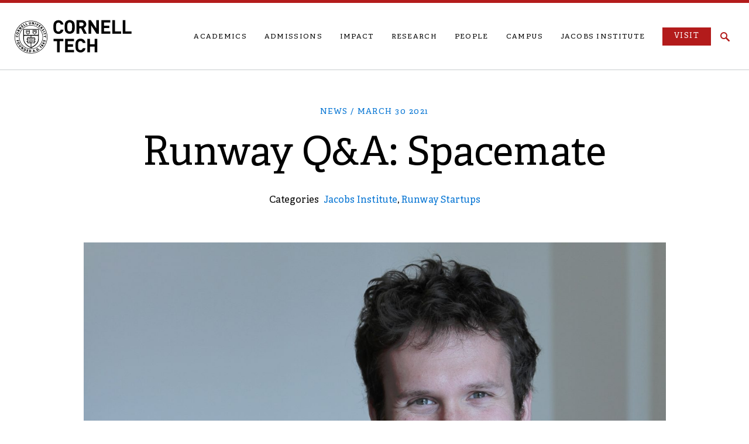

--- FILE ---
content_type: text/html; charset=UTF-8
request_url: https://tech.cornell.edu/news/runway-qa-spacemate/
body_size: 50179
content:
<!doctype html>
<html lang="en" class="no-js">
    <head>
        <meta charset="utf-8">
<script type="text/javascript">
/* <![CDATA[ */
var gform;gform||(document.addEventListener("gform_main_scripts_loaded",function(){gform.scriptsLoaded=!0}),document.addEventListener("gform/theme/scripts_loaded",function(){gform.themeScriptsLoaded=!0}),window.addEventListener("DOMContentLoaded",function(){gform.domLoaded=!0}),gform={domLoaded:!1,scriptsLoaded:!1,themeScriptsLoaded:!1,isFormEditor:()=>"function"==typeof InitializeEditor,callIfLoaded:function(o){return!(!gform.domLoaded||!gform.scriptsLoaded||!gform.themeScriptsLoaded&&!gform.isFormEditor()||(gform.isFormEditor()&&console.warn("The use of gform.initializeOnLoaded() is deprecated in the form editor context and will be removed in Gravity Forms 3.1."),o(),0))},initializeOnLoaded:function(o){gform.callIfLoaded(o)||(document.addEventListener("gform_main_scripts_loaded",()=>{gform.scriptsLoaded=!0,gform.callIfLoaded(o)}),document.addEventListener("gform/theme/scripts_loaded",()=>{gform.themeScriptsLoaded=!0,gform.callIfLoaded(o)}),window.addEventListener("DOMContentLoaded",()=>{gform.domLoaded=!0,gform.callIfLoaded(o)}))},hooks:{action:{},filter:{}},addAction:function(o,r,e,t){gform.addHook("action",o,r,e,t)},addFilter:function(o,r,e,t){gform.addHook("filter",o,r,e,t)},doAction:function(o){gform.doHook("action",o,arguments)},applyFilters:function(o){return gform.doHook("filter",o,arguments)},removeAction:function(o,r){gform.removeHook("action",o,r)},removeFilter:function(o,r,e){gform.removeHook("filter",o,r,e)},addHook:function(o,r,e,t,n){null==gform.hooks[o][r]&&(gform.hooks[o][r]=[]);var d=gform.hooks[o][r];null==n&&(n=r+"_"+d.length),gform.hooks[o][r].push({tag:n,callable:e,priority:t=null==t?10:t})},doHook:function(r,o,e){var t;if(e=Array.prototype.slice.call(e,1),null!=gform.hooks[r][o]&&((o=gform.hooks[r][o]).sort(function(o,r){return o.priority-r.priority}),o.forEach(function(o){"function"!=typeof(t=o.callable)&&(t=window[t]),"action"==r?t.apply(null,e):e[0]=t.apply(null,e)})),"filter"==r)return e[0]},removeHook:function(o,r,t,n){var e;null!=gform.hooks[o][r]&&(e=(e=gform.hooks[o][r]).filter(function(o,r,e){return!!(null!=n&&n!=o.tag||null!=t&&t!=o.priority)}),gform.hooks[o][r]=e)}});
/* ]]> */
</script>

        <meta name="viewport" content="width=device-width, initial-scale=1">
        <script>document.documentElement.removeAttribute('class')</script>
        <style>
            :root {
                --body-margin-top: 0px;
            }
        </style>
        <script
            src="https://cdn.jsdelivr.net/npm/promise-polyfill@8/dist/polyfill.min.js"
        ></script>
        <script
            src="https://cdn.jsdelivr.net/npm/chart.js@4.5.1/dist/chart.umd.min.js"
        ></script>
        <meta name='robots' content='index, follow, max-image-preview:large, max-snippet:-1, max-video-preview:-1' />
		<style>img:is([sizes="auto" i], [sizes^="auto," i]) { contain-intrinsic-size: 3000px 1500px }</style>
		
	<!-- This site is optimized with the Yoast SEO plugin v23.9 - https://yoast.com/wordpress/plugins/seo/ -->
	<title>Cornell Tech - Runway Q&amp;A: Spacemate</title>
	<link rel="canonical" href="https://tech.cornell.edu/news/runway-qa-spacemate/" />
	<meta property="og:locale" content="en_US" />
	<meta property="og:type" content="article" />
	<meta property="og:title" content="Cornell Tech - Runway Q&amp;A: Spacemate" />
	<meta property="og:description" content="Spacemate, a Runway Startup at the Jacobs Technion-Cornell Institute, is a data-driven workplace design and management platform that helps organizations make informed decisions to boost safety, productivity, and business success. Spacemate transforms workplace strategy using spatial intelligence and human behavior analytics to flexibly and dynamically optimize peoples&#8217; safety and experience, organizational efficiency, and space utilization [&hellip;]" />
	<meta property="og:url" content="https://tech.cornell.edu/news/runway-qa-spacemate/" />
	<meta property="og:site_name" content="Cornell Tech" />
	<meta property="article:publisher" content="https://www.facebook.com/CornellTech" />
	<meta property="article:published_time" content="2021-03-30T14:08:55+00:00" />
	<meta property="article:modified_time" content="2022-08-15T14:59:31+00:00" />
	<meta property="og:image" content="https://tech.cornell.edu/wp-content/uploads/2021/03/B-IMG_2217-1440x960.jpg" />
	<meta property="og:image:width" content="1440" />
	<meta property="og:image:height" content="960" />
	<meta property="og:image:type" content="image/jpeg" />
	<meta name="author" content="Jess Campitiello" />
	<meta name="twitter:card" content="summary_large_image" />
	<meta name="twitter:creator" content="@cornell_tech" />
	<meta name="twitter:site" content="@cornell_tech" />
	<script type="application/ld+json" class="yoast-schema-graph">{"@context":"https://schema.org","@graph":[{"@type":"Article","@id":"https://tech.cornell.edu/news/runway-qa-spacemate/#article","isPartOf":{"@id":"https://tech.cornell.edu/news/runway-qa-spacemate/"},"author":[{"@id":"https://tech.cornell.edu/#/schema/person/2b32b7b641381395196f0329932d5c5d"}],"headline":"Runway Q&#038;A: Spacemate","datePublished":"2021-03-30T14:08:55+00:00","dateModified":"2022-08-15T14:59:31+00:00","mainEntityOfPage":{"@id":"https://tech.cornell.edu/news/runway-qa-spacemate/"},"wordCount":584,"commentCount":0,"publisher":{"@id":"https://tech.cornell.edu/#organization"},"image":{"@id":"https://tech.cornell.edu/news/runway-qa-spacemate/#primaryimage"},"thumbnailUrl":"https://tech.cornell.edu/wp-content/uploads/2021/03/B-IMG_2217.jpg","articleSection":["Jacobs Institute","Runway Startups"],"inLanguage":"en-US","potentialAction":[{"@type":"CommentAction","name":"Comment","target":["https://tech.cornell.edu/news/runway-qa-spacemate/#respond"]}]},{"@type":"WebPage","@id":"https://tech.cornell.edu/news/runway-qa-spacemate/","url":"https://tech.cornell.edu/news/runway-qa-spacemate/","name":"Cornell Tech - Runway Q&A: Spacemate","isPartOf":{"@id":"https://tech.cornell.edu/#website"},"primaryImageOfPage":{"@id":"https://tech.cornell.edu/news/runway-qa-spacemate/#primaryimage"},"image":{"@id":"https://tech.cornell.edu/news/runway-qa-spacemate/#primaryimage"},"thumbnailUrl":"https://tech.cornell.edu/wp-content/uploads/2021/03/B-IMG_2217.jpg","datePublished":"2021-03-30T14:08:55+00:00","dateModified":"2022-08-15T14:59:31+00:00","breadcrumb":{"@id":"https://tech.cornell.edu/news/runway-qa-spacemate/#breadcrumb"},"inLanguage":"en-US","potentialAction":[{"@type":"ReadAction","target":["https://tech.cornell.edu/news/runway-qa-spacemate/"]}]},{"@type":"ImageObject","inLanguage":"en-US","@id":"https://tech.cornell.edu/news/runway-qa-spacemate/#primaryimage","url":"https://tech.cornell.edu/wp-content/uploads/2021/03/B-IMG_2217.jpg","contentUrl":"https://tech.cornell.edu/wp-content/uploads/2021/03/B-IMG_2217.jpg","width":5184,"height":3456,"caption":"Dávide Schaumann headshot"},{"@type":"BreadcrumbList","@id":"https://tech.cornell.edu/news/runway-qa-spacemate/#breadcrumb","itemListElement":[{"@type":"ListItem","position":1,"name":"Home","item":"https://tech.cornell.edu/"},{"@type":"ListItem","position":2,"name":"Runway Q&#038;A: Spacemate"}]},{"@type":"WebSite","@id":"https://tech.cornell.edu/#website","url":"https://tech.cornell.edu/","name":"Cornell Tech","description":"","publisher":{"@id":"https://tech.cornell.edu/#organization"},"potentialAction":[{"@type":"SearchAction","target":{"@type":"EntryPoint","urlTemplate":"https://tech.cornell.edu/?s={search_term_string}"},"query-input":{"@type":"PropertyValueSpecification","valueRequired":true,"valueName":"search_term_string"}}],"inLanguage":"en-US"},{"@type":"Organization","@id":"https://tech.cornell.edu/#organization","name":"Cornell Tech","url":"https://tech.cornell.edu/","logo":{"@type":"ImageObject","inLanguage":"en-US","@id":"https://tech.cornell.edu/#/schema/logo/image/","url":"https://tech.cornell.edu/wp-content/uploads/2019/09/T_Filled_Cornell-Red-favicon.png","contentUrl":"https://tech.cornell.edu/wp-content/uploads/2019/09/T_Filled_Cornell-Red-favicon.png","width":495,"height":495,"caption":"Cornell Tech"},"image":{"@id":"https://tech.cornell.edu/#/schema/logo/image/"},"sameAs":["https://www.facebook.com/CornellTech","https://x.com/cornell_tech","https://www.instagram.com/cornell_tech","https://www.linkedin.com/company/cornell-tech","https://www.youtube.com/user/CornellTech","https://www.tiktok.com/@cornelltech"]},{"@type":"Person","@id":"https://tech.cornell.edu/#/schema/person/2b32b7b641381395196f0329932d5c5d","name":"Jess Campitiello","image":{"@type":"ImageObject","inLanguage":"en-US","@id":"https://tech.cornell.edu/#/schema/person/image/c1730df5574c004e0b3b34ca1d17d57c","url":"https://secure.gravatar.com/avatar/37fec23c1ed8ed5bf246f49a3b93eae4?s=96&d=mm&r=g","contentUrl":"https://secure.gravatar.com/avatar/37fec23c1ed8ed5bf246f49a3b93eae4?s=96&d=mm&r=g","caption":"Jess Campitiello"},"url":"https://tech.cornell.edu/news/author/jcampitiello/"}]}</script>
	<!-- / Yoast SEO plugin. -->


<link rel='dns-prefetch' href='//fonts.googleapis.com' />
<link rel="alternate" type="application/rss+xml" title="Cornell Tech &raquo; Runway Q&#038;A: Spacemate Comments Feed" href="https://tech.cornell.edu/news/runway-qa-spacemate/feed/" />
		<style>
			.lazyload,
			.lazyloading {
				max-width: 100%;
			}
		</style>
		<link rel='stylesheet' id='wp-block-library-css' href='https://tech.cornell.edu/wp/wp-includes/css/dist/block-library/style.min.css?ver=6.6.2' media='all' />
<style id='co-authors-plus-coauthors-style-inline-css'>
.wp-block-co-authors-plus-coauthors.is-layout-flow [class*=wp-block-co-authors-plus]{display:inline}

</style>
<style id='co-authors-plus-avatar-style-inline-css'>
.wp-block-co-authors-plus-avatar :where(img){height:auto;max-width:100%;vertical-align:bottom}.wp-block-co-authors-plus-coauthors.is-layout-flow .wp-block-co-authors-plus-avatar :where(img){vertical-align:middle}.wp-block-co-authors-plus-avatar:is(.alignleft,.alignright){display:table}.wp-block-co-authors-plus-avatar.aligncenter{display:table;margin-inline:auto}

</style>
<style id='co-authors-plus-image-style-inline-css'>
.wp-block-co-authors-plus-image{margin-bottom:0}.wp-block-co-authors-plus-image :where(img){height:auto;max-width:100%;vertical-align:bottom}.wp-block-co-authors-plus-coauthors.is-layout-flow .wp-block-co-authors-plus-image :where(img){vertical-align:middle}.wp-block-co-authors-plus-image:is(.alignfull,.alignwide) :where(img){width:100%}.wp-block-co-authors-plus-image:is(.alignleft,.alignright){display:table}.wp-block-co-authors-plus-image.aligncenter{display:table;margin-inline:auto}

</style>
<style id='safe-svg-svg-icon-style-inline-css'>
.safe-svg-cover{text-align:center}.safe-svg-cover .safe-svg-inside{display:inline-block;max-width:100%}.safe-svg-cover svg{fill:currentColor;height:100%;max-height:100%;max-width:100%;width:100%}

</style>
<style id='classic-theme-styles-inline-css'>
/*! This file is auto-generated */
.wp-block-button__link{color:#fff;background-color:#32373c;border-radius:9999px;box-shadow:none;text-decoration:none;padding:calc(.667em + 2px) calc(1.333em + 2px);font-size:1.125em}.wp-block-file__button{background:#32373c;color:#fff;text-decoration:none}
</style>
<style id='global-styles-inline-css'>
:root{--wp--preset--aspect-ratio--square: 1;--wp--preset--aspect-ratio--4-3: 4/3;--wp--preset--aspect-ratio--3-4: 3/4;--wp--preset--aspect-ratio--3-2: 3/2;--wp--preset--aspect-ratio--2-3: 2/3;--wp--preset--aspect-ratio--16-9: 16/9;--wp--preset--aspect-ratio--9-16: 9/16;--wp--preset--color--black: #000000;--wp--preset--color--cyan-bluish-gray: #abb8c3;--wp--preset--color--white: #ffffff;--wp--preset--color--pale-pink: #f78da7;--wp--preset--color--vivid-red: #cf2e2e;--wp--preset--color--luminous-vivid-orange: #ff6900;--wp--preset--color--luminous-vivid-amber: #fcb900;--wp--preset--color--light-green-cyan: #7bdcb5;--wp--preset--color--vivid-green-cyan: #00d084;--wp--preset--color--pale-cyan-blue: #8ed1fc;--wp--preset--color--vivid-cyan-blue: #0693e3;--wp--preset--color--vivid-purple: #9b51e0;--wp--preset--gradient--vivid-cyan-blue-to-vivid-purple: linear-gradient(135deg,rgba(6,147,227,1) 0%,rgb(155,81,224) 100%);--wp--preset--gradient--light-green-cyan-to-vivid-green-cyan: linear-gradient(135deg,rgb(122,220,180) 0%,rgb(0,208,130) 100%);--wp--preset--gradient--luminous-vivid-amber-to-luminous-vivid-orange: linear-gradient(135deg,rgba(252,185,0,1) 0%,rgba(255,105,0,1) 100%);--wp--preset--gradient--luminous-vivid-orange-to-vivid-red: linear-gradient(135deg,rgba(255,105,0,1) 0%,rgb(207,46,46) 100%);--wp--preset--gradient--very-light-gray-to-cyan-bluish-gray: linear-gradient(135deg,rgb(238,238,238) 0%,rgb(169,184,195) 100%);--wp--preset--gradient--cool-to-warm-spectrum: linear-gradient(135deg,rgb(74,234,220) 0%,rgb(151,120,209) 20%,rgb(207,42,186) 40%,rgb(238,44,130) 60%,rgb(251,105,98) 80%,rgb(254,248,76) 100%);--wp--preset--gradient--blush-light-purple: linear-gradient(135deg,rgb(255,206,236) 0%,rgb(152,150,240) 100%);--wp--preset--gradient--blush-bordeaux: linear-gradient(135deg,rgb(254,205,165) 0%,rgb(254,45,45) 50%,rgb(107,0,62) 100%);--wp--preset--gradient--luminous-dusk: linear-gradient(135deg,rgb(255,203,112) 0%,rgb(199,81,192) 50%,rgb(65,88,208) 100%);--wp--preset--gradient--pale-ocean: linear-gradient(135deg,rgb(255,245,203) 0%,rgb(182,227,212) 50%,rgb(51,167,181) 100%);--wp--preset--gradient--electric-grass: linear-gradient(135deg,rgb(202,248,128) 0%,rgb(113,206,126) 100%);--wp--preset--gradient--midnight: linear-gradient(135deg,rgb(2,3,129) 0%,rgb(40,116,252) 100%);--wp--preset--font-size--small: 13px;--wp--preset--font-size--medium: 20px;--wp--preset--font-size--large: 36px;--wp--preset--font-size--x-large: 42px;--wp--preset--spacing--20: 0.44rem;--wp--preset--spacing--30: 0.67rem;--wp--preset--spacing--40: 1rem;--wp--preset--spacing--50: 1.5rem;--wp--preset--spacing--60: 2.25rem;--wp--preset--spacing--70: 3.38rem;--wp--preset--spacing--80: 5.06rem;--wp--preset--shadow--natural: 6px 6px 9px rgba(0, 0, 0, 0.2);--wp--preset--shadow--deep: 12px 12px 50px rgba(0, 0, 0, 0.4);--wp--preset--shadow--sharp: 6px 6px 0px rgba(0, 0, 0, 0.2);--wp--preset--shadow--outlined: 6px 6px 0px -3px rgba(255, 255, 255, 1), 6px 6px rgba(0, 0, 0, 1);--wp--preset--shadow--crisp: 6px 6px 0px rgba(0, 0, 0, 1);}:where(.is-layout-flex){gap: 0.5em;}:where(.is-layout-grid){gap: 0.5em;}body .is-layout-flex{display: flex;}.is-layout-flex{flex-wrap: wrap;align-items: center;}.is-layout-flex > :is(*, div){margin: 0;}body .is-layout-grid{display: grid;}.is-layout-grid > :is(*, div){margin: 0;}:where(.wp-block-columns.is-layout-flex){gap: 2em;}:where(.wp-block-columns.is-layout-grid){gap: 2em;}:where(.wp-block-post-template.is-layout-flex){gap: 1.25em;}:where(.wp-block-post-template.is-layout-grid){gap: 1.25em;}.has-black-color{color: var(--wp--preset--color--black) !important;}.has-cyan-bluish-gray-color{color: var(--wp--preset--color--cyan-bluish-gray) !important;}.has-white-color{color: var(--wp--preset--color--white) !important;}.has-pale-pink-color{color: var(--wp--preset--color--pale-pink) !important;}.has-vivid-red-color{color: var(--wp--preset--color--vivid-red) !important;}.has-luminous-vivid-orange-color{color: var(--wp--preset--color--luminous-vivid-orange) !important;}.has-luminous-vivid-amber-color{color: var(--wp--preset--color--luminous-vivid-amber) !important;}.has-light-green-cyan-color{color: var(--wp--preset--color--light-green-cyan) !important;}.has-vivid-green-cyan-color{color: var(--wp--preset--color--vivid-green-cyan) !important;}.has-pale-cyan-blue-color{color: var(--wp--preset--color--pale-cyan-blue) !important;}.has-vivid-cyan-blue-color{color: var(--wp--preset--color--vivid-cyan-blue) !important;}.has-vivid-purple-color{color: var(--wp--preset--color--vivid-purple) !important;}.has-black-background-color{background-color: var(--wp--preset--color--black) !important;}.has-cyan-bluish-gray-background-color{background-color: var(--wp--preset--color--cyan-bluish-gray) !important;}.has-white-background-color{background-color: var(--wp--preset--color--white) !important;}.has-pale-pink-background-color{background-color: var(--wp--preset--color--pale-pink) !important;}.has-vivid-red-background-color{background-color: var(--wp--preset--color--vivid-red) !important;}.has-luminous-vivid-orange-background-color{background-color: var(--wp--preset--color--luminous-vivid-orange) !important;}.has-luminous-vivid-amber-background-color{background-color: var(--wp--preset--color--luminous-vivid-amber) !important;}.has-light-green-cyan-background-color{background-color: var(--wp--preset--color--light-green-cyan) !important;}.has-vivid-green-cyan-background-color{background-color: var(--wp--preset--color--vivid-green-cyan) !important;}.has-pale-cyan-blue-background-color{background-color: var(--wp--preset--color--pale-cyan-blue) !important;}.has-vivid-cyan-blue-background-color{background-color: var(--wp--preset--color--vivid-cyan-blue) !important;}.has-vivid-purple-background-color{background-color: var(--wp--preset--color--vivid-purple) !important;}.has-black-border-color{border-color: var(--wp--preset--color--black) !important;}.has-cyan-bluish-gray-border-color{border-color: var(--wp--preset--color--cyan-bluish-gray) !important;}.has-white-border-color{border-color: var(--wp--preset--color--white) !important;}.has-pale-pink-border-color{border-color: var(--wp--preset--color--pale-pink) !important;}.has-vivid-red-border-color{border-color: var(--wp--preset--color--vivid-red) !important;}.has-luminous-vivid-orange-border-color{border-color: var(--wp--preset--color--luminous-vivid-orange) !important;}.has-luminous-vivid-amber-border-color{border-color: var(--wp--preset--color--luminous-vivid-amber) !important;}.has-light-green-cyan-border-color{border-color: var(--wp--preset--color--light-green-cyan) !important;}.has-vivid-green-cyan-border-color{border-color: var(--wp--preset--color--vivid-green-cyan) !important;}.has-pale-cyan-blue-border-color{border-color: var(--wp--preset--color--pale-cyan-blue) !important;}.has-vivid-cyan-blue-border-color{border-color: var(--wp--preset--color--vivid-cyan-blue) !important;}.has-vivid-purple-border-color{border-color: var(--wp--preset--color--vivid-purple) !important;}.has-vivid-cyan-blue-to-vivid-purple-gradient-background{background: var(--wp--preset--gradient--vivid-cyan-blue-to-vivid-purple) !important;}.has-light-green-cyan-to-vivid-green-cyan-gradient-background{background: var(--wp--preset--gradient--light-green-cyan-to-vivid-green-cyan) !important;}.has-luminous-vivid-amber-to-luminous-vivid-orange-gradient-background{background: var(--wp--preset--gradient--luminous-vivid-amber-to-luminous-vivid-orange) !important;}.has-luminous-vivid-orange-to-vivid-red-gradient-background{background: var(--wp--preset--gradient--luminous-vivid-orange-to-vivid-red) !important;}.has-very-light-gray-to-cyan-bluish-gray-gradient-background{background: var(--wp--preset--gradient--very-light-gray-to-cyan-bluish-gray) !important;}.has-cool-to-warm-spectrum-gradient-background{background: var(--wp--preset--gradient--cool-to-warm-spectrum) !important;}.has-blush-light-purple-gradient-background{background: var(--wp--preset--gradient--blush-light-purple) !important;}.has-blush-bordeaux-gradient-background{background: var(--wp--preset--gradient--blush-bordeaux) !important;}.has-luminous-dusk-gradient-background{background: var(--wp--preset--gradient--luminous-dusk) !important;}.has-pale-ocean-gradient-background{background: var(--wp--preset--gradient--pale-ocean) !important;}.has-electric-grass-gradient-background{background: var(--wp--preset--gradient--electric-grass) !important;}.has-midnight-gradient-background{background: var(--wp--preset--gradient--midnight) !important;}.has-small-font-size{font-size: var(--wp--preset--font-size--small) !important;}.has-medium-font-size{font-size: var(--wp--preset--font-size--medium) !important;}.has-large-font-size{font-size: var(--wp--preset--font-size--large) !important;}.has-x-large-font-size{font-size: var(--wp--preset--font-size--x-large) !important;}
:where(.wp-block-post-template.is-layout-flex){gap: 1.25em;}:where(.wp-block-post-template.is-layout-grid){gap: 1.25em;}
:where(.wp-block-columns.is-layout-flex){gap: 2em;}:where(.wp-block-columns.is-layout-grid){gap: 2em;}
:root :where(.wp-block-pullquote){font-size: 1.5em;line-height: 1.6;}
</style>
<link rel='stylesheet' id='dashicons-css' href='https://tech.cornell.edu/wp/wp-includes/css/dashicons.min.css?ver=6.6.2' media='all' />
<link rel='stylesheet' id='et-animate-style-css' href='https://tech.cornell.edu/wp-content/plugins/everest-timeline/css/animate.css?ver=2.0.2' media='all' />
<link rel='stylesheet' id='et-bxslider-style-css' href='https://tech.cornell.edu/wp-content/plugins/everest-timeline/css/jquery.bxslider.css?ver=2.0.2' media='all' />
<link rel='stylesheet' id='et-lightbox-style-css' href='https://tech.cornell.edu/wp-content/plugins/everest-timeline/css/prettyPhoto.css?ver=2.0.2' media='all' />
<link rel='stylesheet' id='et-fontawesome-css' href='https://tech.cornell.edu/wp-content/plugins/everest-timeline/css/font-awesome.min.css?ver=2.0.2' media='all' />
<link rel='stylesheet' id='et-font-css' href='//fonts.googleapis.com/css?family=Bitter%7CHind%7CPlayfair+Display%3A400%2C400i%2C700%2C700i%2C900%2C900i%7COpen+Sans%3A400%2C500%2C600%2C700%2C900%7CLato%3A300%2C400%2C700%2C900%7CMontserrat%7CDroid+Sans%7CRoboto%7CLora%3A400%2C400i%2C700%2C700i%7CRoboto+Slab%7CRubik%7CMerriweather%3A300%2C400%2C700%2C900%7CPoppins%7CRopa+Sans%7CPlayfair+Display%7CRubik%7CSource+Sans+Pro%7CRoboto+Condensed%7CRoboto+Slab%3A300%2C400%2C700%7CAmatic+SC%3A400%2C700%7CQuicksand%7COswald%7CQuicksand%3A400%2C500%2C700%7CVollkorn%3A400%2C400i%2C600%2C600i%2C700%2C700i%7CFjalla+One&#038;ver=6.6.2' media='all' />
<link rel='stylesheet' id='et-elegant-icons-css' href='https://tech.cornell.edu/wp-content/plugins/everest-timeline/css/elegant-icons.css?ver=2.0.2' media='all' />
<link rel='stylesheet' id='et-frontend-style-css' href='https://tech.cornell.edu/wp-content/plugins/everest-timeline/css/et-frontend.css?ver=2.0.2' media='all' />
<link rel='stylesheet' id='et-responsive-style-css' href='https://tech.cornell.edu/wp-content/plugins/everest-timeline/css/et-responsive.css?ver=2.0.2' media='all' />
<link rel='stylesheet' id='cornell-tech-css' href='https://tech.cornell.edu/wp-content/themes/cornell-tech/assets/main.min.css?ver=81ead1' media='all' />
<link rel='stylesheet' id='dflip-style-css' href='https://tech.cornell.edu/wp-content/plugins/3d-flipbook-dflip-lite/assets/css/dflip.min.css?ver=2.4.20' media='all' />
<link rel='stylesheet' id='algolia-autocomplete-css' href='https://tech.cornell.edu/wp-content/plugins/wp-search-with-algolia/css/algolia-autocomplete.css?ver=2.10.4' media='all' />
<script src="//ajax.googleapis.com/ajax/libs/jquery/3.7.1/jquery.min.js" id="jquery-core-js"></script>
<script src="https://tech.cornell.edu/wp/wp-includes/js/jquery/jquery-migrate.min.js?ver=3.4.1&#039; defer onload=&#039;" id="jquery-migrate-js"></script>
<script src="https://tech.cornell.edu/wp-content/plugins/everest-timeline/js/isotope.js?ver=2.0.2&#039; defer onload=&#039;" id="et-isotope-script-js"></script>
<script src="https://tech.cornell.edu/wp-content/plugins/everest-timeline/js/jquery.bxslider.js?ver=2.0.2&#039; defer onload=&#039;" id="et-bxslider-script-js"></script>
<script src="https://tech.cornell.edu/wp-content/plugins/everest-timeline/js/imagesloaded.min.js?ver=2.0.2&#039; defer onload=&#039;" id="et-imageloaded-script-js"></script>
<script src="https://tech.cornell.edu/wp-content/plugins/everest-timeline/js/jquery.prettyPhoto.js?ver=2.0.2&#039; defer onload=&#039;" id="et-lightbox-script-js"></script>
<script src="https://tech.cornell.edu/wp-content/plugins/everest-timeline/js/wow.js?ver=2.0.2&#039; defer onload=&#039;" id="et-wow-script-js"></script>
<script id="et-frontend-script-js-extra">
/* <![CDATA[ */
var et_frontend_js_params = {"ajax_url":"https:\/\/tech.cornell.edu\/wp\/wp-admin\/admin-ajax.php","ajax_nonce":"6c8d3bc5f7"};
/* ]]> */
</script>
<script src="https://tech.cornell.edu/wp-content/plugins/everest-timeline/js/et-frontend.js?ver=2.0.2&#039; defer onload=&#039;" id="et-frontend-script-js"></script>
		<script>
			document.documentElement.className = document.documentElement.className.replace('no-js', 'js');
		</script>
		<meta name="theme-color" content="#b31b1b">
            <meta name="msapplication-TileColor" content="#b31b1b">
            <meta name="msapplication-square70x70logo" content="https://tech.cornell.edu/wp-content/themes/cornell-tech/assets/favicons/mstile-70x70.png">
            <meta name="msapplication-square150x150logo" content="https://tech.cornell.edu/wp-content/themes/cornell-tech/assets/favicons/mstile-150x150.png">
            <meta name="msapplication-wide310x150logo" content="https://tech.cornell.edu/wp-content/themes/cornell-tech/assets/favicons/mstile-310x150.png">
            <meta name="msapplication-square310x310logo" content="https://tech.cornell.edu/wp-content/themes/cornell-tech/assets/favicons/mstile-310x310.png">
            <link rel="apple-touch-icon" sizes="180x180" href="https://tech.cornell.edu/wp-content/themes/cornell-tech/assets/favicons/apple-touch-icon.png">
            <link rel="icon" type="image/x-icon" href="https://tech.cornell.edu/wp-content/themes/cornell-tech/assets/favicons/favicon.ico">
            <link rel="icon" type="image/png" sizes="32x32" href="https://tech.cornell.edu/wp-content/themes/cornell-tech/assets/favicons/favicon-32x32.png">
            <link rel="icon" type="image/png" sizes="16x16" href="https://tech.cornell.edu/wp-content/themes/cornell-tech/assets/favicons/favicon-16x16.png">
            <link rel="mask-icon" href="https://tech.cornell.edu/wp-content/themes/cornell-tech/assets/favicons/safari-pinned-tab.svg" color="#b31b1b">
            <link rel="manifest" href="https://tech.cornell.edu/wp-content/themes/cornell-tech/assets/favicons/site.webmanifest">
<script>(function(w,d,s,l,i){w[l]=w[l]||[];w[l].push({'gtm.start':
new Date().getTime(),event:'gtm.js'});var f=d.getElementsByTagName(s)[0],
j=d.createElement(s),dl=l!='dataLayer'?'&l='+l:'';j.async=true;j.src=
'https://www.googletagmanager.com/gtm.js?id='+i+dl;f.parentNode.insertBefore(j,f);
})(window,document,'script','dataLayer','GTM-K4GW8NR');</script>


<script async="async" src="https://gradprofessional.cornell.edu/ping"></script>


<script>(function(w,d,s,l,i){w[l]=w[l]||[];w[l].push({'gtm.start':
new Date().getTime(),event:'gtm.js'});var f=d.getElementsByTagName(s)[0],
j=d.createElement(s),dl=l!='dataLayer'?'&l='+l:'';j.async=true;j.src=
'https://www.googletagmanager.com/gtm.js?id='+i+dl;f.parentNode.insertBefore(j,f);
})(window,document,'script','dataLayer','GTM-5HS5Z7WK');</script>


<script>(function(w,d,s,l,i){w[l]=w[l]||[];w[l].push({'gtm.start':
new Date().getTime(),event:'gtm.js'});var f=d.getElementsByTagName(s)[0],
j=d.createElement(s),dl=l!='dataLayer'?'&l='+l:'';j.async=true;j.src=
'https://www.googletagmanager.com/gtm.js?id='+i+dl;f.parentNode.insertBefore(j,f);
})(window,document,'script','dataLayer','GTM-WNQZ3MG');</script>
		<style>
			.algolia-search-highlight {
				background-color: #fffbcc;
				border-radius: 2px;
				font-style: normal;
			}
		</style>
		<style class="wpcode-css-snippet">.home .news-card .card-fourth-description {
    display: none;
}</style><link rel="icon" href="https://tech.cornell.edu/wp-content/uploads/2025/11/cropped-Cornell-Tech_512-32x32.png" sizes="32x32" />
    </head>
        <body class="post-template-default single single-post postid-21825 single-format-standard">
    
<noscript><iframe data-src="https://www.googletagmanager.com/ns.html?id=GTM-K4GW8NR" height="0" width="0" style="display:none;visibility:hidden" src="[data-uri]" class="lazyload" data-load-mode="1"></iframe></noscript>


<noscript><iframe data-src="https://www.googletagmanager.com/ns.html?id=GTM-5HS5Z7WK" height="0" width="0" style="display:none;visibility:hidden" src="[data-uri]" class="lazyload" data-load-mode="1"></iframe></noscript>


<noscript><iframe data-src="https://www.googletagmanager.com/ns.html?id=GTM-WNQZ3MG" height="0" width="0" style="display:none;visibility:hidden" src="[data-uri]" class="lazyload" data-load-mode="1"></iframe></noscript>
    <div class="wrapper js-wrapper">
        
<div data-module="page-scroll">
    <a
        class="skip_link"
        id="skip_to_content"
        href="#main_content"
    >Skip to Main Content</a>
</div>

<header
    class="header"
    data-module="header"
    
            data-transparent="true"
    >
    <div class="header__row">
                    <a
                class="header__logo"
                href="https://tech.cornell.edu"
                aria-label="Cornell Tech Logo"
            >
                <svg
    width="400"
    height="115"
    viewBox="0 0 400 115"
    xmlns="http://www.w3.org/2000/svg"
    
>
    <path fill-rule="evenodd" clip-rule="evenodd" d="M112 58.5629C112 27.5671 86.9279 2.44 56 2.44C25.0721 2.44 0 27.5671 0 58.5629C0 89.5588 25.0721 114.686 56 114.686C86.9153 114.655 111.97 89.5461 112 58.5629ZM110.536 58.5629C110.547 80.6715 97.2668 100.609 76.8891 109.078C56.5114 117.546 33.05 112.877 17.4472 97.2477C1.84432 81.6185 -2.8266 58.108 5.61288 37.6813C14.0524 17.2545 33.9398 3.93514 56 3.93514C86.1066 3.96566 110.505 28.4179 110.536 58.5906V58.5629ZM107.773 57.6769L104.817 56.2095L107.58 54.4652V52.0563L102.828 55.2681L99.6507 55.4342V57.5108L102.828 57.317L107.911 59.9196L107.773 57.6769ZM105.259 49.6475L106.944 49.2322L105.425 43.0578L103.712 43.4731L104.237 45.5497L98.0483 47.0725L98.5456 49.0937L104.734 47.5709L105.259 49.6475ZM96.6946 42.8917L104.209 39.8184L103.436 37.9079L95.9211 40.9813L96.6946 42.8917ZM99.7336 34.9177L101.419 34.1424V33.9209C101.276 33.2954 101.033 32.6971 100.701 32.1489C100.396 31.4717 99.8171 30.9573 99.1098 30.7351C98.4026 30.513 97.6343 30.6043 96.9985 30.986C96.0108 31.6793 95.5858 32.9345 95.9487 34.087C95.9487 34.8623 96.1145 35.3053 95.7829 35.4991C95.4514 35.6929 94.8712 35.333 94.6502 34.9453C94.3867 34.4706 94.2443 33.938 94.2358 33.3948V32.9795L92.3848 33.8378V34.2531C92.5274 34.8482 92.7604 35.4178 93.0755 35.9421C93.5251 36.9221 94.4625 37.5871 95.5343 37.6864C96.0277 37.6499 96.499 37.4668 96.888 37.1604C97.9124 36.4562 98.3419 35.1535 97.9378 33.9763C97.9378 33.2841 97.7721 32.8411 97.9378 32.6749C98.0737 32.6398 98.2163 32.6398 98.3522 32.6749C98.6589 32.7126 98.9275 32.8989 99.0705 33.1733C99.3022 33.5935 99.4522 34.0538 99.5126 34.53L99.7336 34.9177ZM94.9265 27.9127C96.667 26.3622 95.2856 24.784 94.2634 23.5934L92.9373 22.0706L86.8318 27.442L88.1855 28.9925L90.5338 26.9159V27.082C90.8377 27.442 90.8377 27.5804 90.5338 28.0511L89.2629 30.4599L90.7824 32.1766L92.4124 28.9371C92.5204 28.7286 92.595 28.5043 92.6334 28.2726C93.3531 28.5679 94.1777 28.4284 94.7607 27.9127H94.9265ZM93.4899 25.9745C93.4712 26.1426 93.3804 26.2942 93.2412 26.3898C93.1234 26.5078 92.9656 26.577 92.7992 26.5837C92.4677 26.5837 92.0809 26.2237 91.8046 25.9192V25.753L92.9097 24.784L93.0479 24.9501C93.3241 25.2823 93.628 25.67 93.6004 25.9745H93.4899ZM88.6552 20.437L89.7326 19.0526L85.8372 16.0623L80.8367 22.4859L84.7597 25.5592L85.8372 24.1748L83.5165 22.3751L84.4835 21.1292L86.5831 22.7628L87.6606 21.3784L85.5609 19.7448L86.3621 18.7204L88.6552 20.437ZM76.6374 19.8832L82.7153 13.8473L80.8643 12.9059L76.9413 16.893L77.7977 11.3554L75.8362 10.3587L74.7864 18.9419L76.6374 19.8832ZM70.0898 17.1145L72.521 9.33424L70.5594 8.69742L68.1283 16.4777L70.0898 17.1145ZM65.3379 15.6747L66.4154 7.58991L64.4539 7.31303L63.8185 12.0753L62.0779 6.98078L59.8125 6.67622L58.7351 14.761L60.6966 15.0379L61.332 10.2756L63.1001 15.3701L65.3379 15.6747ZM55.8619 17.5298C33.2604 17.5756 14.971 35.9671 15.0015 58.6182C15.032 81.2693 33.3708 99.6112 55.9723 99.596C78.5739 99.5807 96.888 81.2141 96.888 58.5629C96.8577 35.9352 78.5781 17.5908 56 17.5298H55.8619ZM95.5343 58.5629C95.5343 74.5882 85.9021 89.0354 71.1291 95.168C56.3562 101.301 39.3518 97.9108 28.045 86.5793C16.7383 75.2477 13.3559 58.206 19.4751 43.4006C25.5942 28.5952 40.0099 18.9419 56 18.9419C77.8216 18.9724 95.5039 36.6935 95.5343 58.5629ZM82.7153 66.3155V30.8752H29.7267V65.6787C29.7267 73.7635 34.2575 81.5991 42.8219 88.3826C46.7956 91.5072 51.1381 94.1296 55.7514 96.1905L56.221 96.3843L56.7183 96.1905C61.3 94.1021 65.621 91.4815 69.5925 88.3826C78.1569 81.6545 82.6877 74.0127 82.6877 66.2324L82.7153 66.3155ZM57.1603 60.8333L57.63 60.6672C58.3446 60.5642 59.0703 60.5642 59.7849 60.6672L61.6635 60.861C62.7134 60.861 63.6251 61.0548 64.4262 61.0825H67.0508V77.6951H65.2274C63.6803 77.6951 62.6581 77.6951 61.6359 77.4736C60.5259 77.3494 59.41 77.2847 58.293 77.2798C57.884 77.278 57.4791 77.3629 57.1051 77.529L57.1603 60.8333ZM32.296 53.773H55.1159V58.7844C54.2638 58.6625 53.3987 58.6625 52.5466 58.7844L50.6404 58.9782C49.6182 58.9782 48.7341 59.1721 47.8777 59.1997H43.4573V64.0451H41.1919V66.8139H43.4573V71.6592H41.1919V74.2895H43.4573V79.6886H44.3414H47.1041C48.596 79.6886 49.8668 79.5502 50.8061 79.4671C51.7454 79.3841 52.7124 79.301 53.9003 79.301C54.2623 79.2672 54.6097 79.4522 54.7844 79.7717V79.9101V93.1449C49.259 90.3761 31.9645 80.7131 31.9645 65.734L32.296 53.773ZM54.149 77.2798C52.8505 77.2798 51.9112 77.2798 50.8614 77.4459C49.8115 77.612 48.817 77.6397 47.2699 77.6674H45.4465V61.0548H48.071C48.8999 61.0548 49.8115 61.0548 50.8337 60.8056L52.74 60.6118C53.4368 60.5179 54.1429 60.5179 54.8397 60.6118H55.0883V77.2244C54.7872 77.1149 54.4693 77.0587 54.149 77.0583V77.2798ZM80.2565 51.0319H32.2131V33.0626H80.3118L80.2565 51.0319ZM80.2565 65.9832C80.2565 80.4916 62.4647 90.3207 57.2432 92.8957V79.6886L57.4919 79.4118C57.6874 79.0827 58.0497 78.8905 58.4312 78.9134C59.6468 78.9134 60.5585 78.9134 61.5807 79.0795C62.6029 79.2456 63.6803 79.2733 65.2827 79.301C66.8851 79.3287 68.0454 79.301 68.0454 79.301H68.9295V74.3726H71.0015V71.6038H68.9847V66.8416H71.0567V64.2112H68.9847V59.3105H64.5368C63.7908 59.3105 62.9068 59.3105 61.7741 59.089L59.8954 58.8952C58.9795 58.7587 58.0486 58.7587 57.1327 58.8952V53.773H80.3118L80.2565 65.9832ZM38.816 35.8037V43.9161C39.0243 45.1102 39.7819 46.1362 40.8604 46.6849C42.4628 47.7647 44.8939 49.1768 44.9768 49.2599L45.4465 49.5367L45.9161 49.2876C45.9161 49.2876 48.6788 47.8201 50.2536 46.7126C51.8283 45.6051 52.1875 44.3038 52.1875 43.9438V35.8313V34.89H38.8712L38.816 35.8037ZM50.3365 39.1816H40.7499V36.745H50.3641V39.1816H50.3365ZM40.7222 41.0643H50.3641V43.8331C50.3641 43.9992 49.7563 44.8022 49.259 45.1344C48.0987 45.9097 46.4963 46.9064 45.5294 47.3494C44.7558 46.8787 43.1258 45.9097 41.9655 45.1067C40.8051 44.3038 40.7775 44.11 40.7499 43.75C40.7223 43.3901 40.7499 42.5041 40.7499 40.9813L40.7222 41.0643ZM61.3596 35.4437V43.75C61.596 44.9481 62.3708 45.9698 63.4593 46.5188C65.1169 47.6263 67.5757 49.0937 67.6862 49.1491L68.1559 49.426L68.6256 49.1768C68.6256 49.1768 71.3883 47.654 73.0735 46.408C74.7588 45.1621 75.035 43.9161 75.0627 43.6393C75.0903 43.3624 75.0627 38.9877 75.0627 35.333V34.3916H61.2491L61.3596 35.4437ZM63.2383 43.1409L67.9625 39.9291L73.1564 43.3901V43.9438C73.1564 44.4422 72.521 44.9406 72.0237 45.3005C70.8357 46.1035 69.04 47.1279 68.1835 47.5986C67.3823 47.1279 65.6971 46.1035 64.5091 45.3005C64.15 45.0513 63.2935 44.4145 63.2383 43.8608V43.3624V43.1409ZM63.2383 36.6066H73.1564V41.1474L67.9349 37.6587L63.2383 41.0643V36.6343V36.6066ZM53.182 69.8595V67.9767H52.6848H51.7731H50.3365H47.5738V69.8595H50.3365H51.9388H52.8229H53.2373H53.182ZM53.2373 64.6265V62.7438H52.6848H51.7454H50.3088H47.5461V64.6265H50.3088H51.9112H52.8229H53.2649H53.2373ZM50.2259 73.4312H47.4632V75.314H50.2259H51.8283H52.74H53.1544V73.1543H52.6848H51.7454C51.2393 73.1801 50.7321 73.1801 50.2259 73.1543V73.4312ZM59.8678 62.5223H59.1771V64.405H59.6191H60.5032H62.1056H64.8683V62.5223H62.1056H60.669H59.8678ZM64.9512 69.9149V68.0321H64.2329H62.1885H60.8347H59.8678H59.1771V69.9149H59.6468H60.6137H62.1332H64.1776H64.9512ZM59.8402 73.1543H59.1495V75.0371H59.5915H60.5308H62.0779H62.8515H64.8407V73.1543H62.8515H62.0779H60.6966H59.7573H59.8402ZM55.0331 14.0135C55.5468 13.3446 55.7663 12.4947 55.6409 11.66L55.3093 6.70391L53.2649 6.87003L53.6517 11.5216C53.6517 13.1551 53.1268 13.432 52.5466 13.4874H52.4085C51.9388 13.4874 51.2758 13.2936 51.1376 11.7154L50.7509 7.06385L48.7065 7.22997L49.0932 12.2414C49.0885 13.0317 49.4209 13.7864 50.0067 14.3153C50.5926 14.8443 51.3761 15.0972 52.1598 15.0102H52.6848C53.6114 15.0015 54.4964 14.6228 55.1436 13.9581L55.0331 14.0135ZM39.3409 18.0835L44.0099 16.3946L43.4021 14.7333L40.6394 15.7301L38.4845 9.72186L36.5506 10.4141L39.3409 18.0835ZM37.186 18.9972L36.3296 17.4467L33.8155 18.8588L30.6936 13.3213L28.8979 14.3457L32.8762 21.4338L37.186 18.9972ZM26.1352 22.2921L28.2072 20.6031L27.1021 19.2464L25.0301 20.9354L24.2013 19.9109L26.4667 18.0835L25.3616 16.7268L21.5215 19.8556L26.6601 26.1683L30.5279 23.0119L29.4228 21.6276L27.1574 23.4826L26.1352 22.2921ZM24.4499 28.1895L18.2062 22.9843L16.9354 24.5348L20.6098 27.6081L15.3883 26.3898L13.924 28.1619L20.1677 33.3671L21.4386 31.8166L17.6813 28.854L22.9028 30.0446L24.4499 28.1895ZM13.5649 32.9518C13.2107 32.7483 12.8125 32.6343 12.4045 32.6196C11.0784 32.6196 10.3878 33.9486 9.64184 35.1115L8.70252 36.8835L15.8855 40.7044L16.8525 38.877L14.0898 37.3819V37.2157C14.3384 36.7174 14.5594 36.7727 14.9739 36.8281L17.7366 37.188L18.814 35.1668L15.2225 34.7792C14.9934 34.7474 14.7609 34.7474 14.5318 34.7792C14.5627 33.989 14.1309 33.2533 13.4267 32.8965L13.5649 32.9518ZM12.9018 35.2222C12.9323 35.6242 12.8251 36.0247 12.5979 36.3574V36.5512L11.2995 35.859V35.6652C11.631 35.0561 11.9901 34.5577 12.5427 34.8623C12.7089 34.9387 12.838 35.0781 12.9018 35.2499V35.2222ZM9.44845 41.6458C7.73112 41.584 6.20722 42.741 5.80168 44.4145C5.44627 45.463 5.56573 46.6147 6.12871 47.5675C6.69168 48.5202 7.64196 49.1789 8.73014 49.3706C9.21542 49.5105 9.71711 49.5849 10.222 49.5921C11.9291 49.6406 13.4377 48.4864 13.8411 46.8234C14.1607 45.8427 14.0711 44.7742 13.5925 43.8608C12.978 42.855 11.9799 42.1447 10.8298 41.8949C10.3628 41.758 9.8797 41.6836 9.39319 41.6734L9.44845 41.6458ZM9.39319 43.7777C9.72931 43.7803 10.0637 43.8269 10.3878 43.9161C11.1021 44.067 11.7278 44.495 12.1283 45.1067C12.2988 45.5045 12.2988 45.9549 12.1283 46.3527C11.9058 47.1462 11.1519 47.6692 10.3325 47.5986C9.96737 47.5941 9.60466 47.5382 9.25506 47.4325C8.1776 47.1279 7.07252 46.325 7.43167 45.0237C7.66685 44.2301 8.43366 43.7177 9.25506 43.8054L9.39319 43.7777ZM6.49235 52.4163L4.58609 52.1394V52.3332C4.33457 52.8928 4.18487 53.4929 4.14406 54.1052C3.9555 55.28 4.29665 56.4781 5.07547 57.3763C5.85429 58.2744 6.99053 58.7801 8.1776 58.7567H8.4815C9.57347 58.799 10.6317 58.3731 11.3911 57.5856C12.1506 56.798 12.5392 55.7236 12.4598 54.6313C12.5295 54.0334 12.5295 53.4294 12.4598 52.8316V52.6101H10.5259L10.7193 53.0254C10.8851 53.5148 10.9509 54.0327 10.9127 54.5482C10.8884 55.1786 10.5971 55.7687 10.1118 56.1705C9.62648 56.5722 8.99327 56.7476 8.37099 56.6525C7.73851 56.6772 7.12515 56.4324 6.68288 55.9785C6.2406 55.5247 6.01077 54.9045 6.05032 54.2713C6.07029 53.757 6.23293 53.2584 6.51998 52.8316L6.49235 52.4163ZM13.3715 68.1429L5.7188 70.3856L6.29896 72.3791L9.47607 71.4654L10.1944 73.9296L11.8796 73.4589L11.1889 70.9947L12.4322 70.6348L13.1781 73.2097L14.8633 72.7113L13.3715 68.1429ZM9.14455 78.3596C8.83259 79.3652 8.9423 80.4547 9.44845 81.3776C10.0147 82.7444 11.3423 83.6387 12.8189 83.648C13.5702 83.6318 14.3075 83.4423 14.9739 83.0942C16.0305 82.6332 16.8571 81.7649 17.2669 80.6854C17.5789 79.6798 17.4691 78.5903 16.963 77.6674C16.4007 76.3098 15.0867 75.4174 13.6201 75.397C12.8688 75.4122 12.1312 75.6018 11.4652 75.9508C10.4 76.4084 9.56346 77.2766 9.14455 78.3596ZM10.9127 79.3564C11.2055 78.685 11.7519 78.1573 12.4322 77.8889C12.8695 77.6659 13.3507 77.543 13.8411 77.529C14.3868 77.5231 14.9026 77.778 15.23 78.2155C15.5574 78.653 15.6572 79.2207 15.4988 79.744C15.219 80.4049 14.694 80.9311 14.0345 81.2115C13.5731 81.4525 13.0629 81.5851 12.5427 81.5991C11.8924 81.6236 11.292 81.2516 11.0232 80.6577C10.8527 80.26 10.8527 79.8095 11.0232 79.4118L10.9127 79.3564ZM16.0789 86.6105C15.3414 87.1209 14.8662 87.9315 14.7805 88.8256C14.7918 89.7078 15.126 90.5552 15.7198 91.2067C16.1124 92.0396 16.8927 92.6223 17.8014 92.7611C18.7101 92.8999 19.6282 92.5767 20.2506 91.8989L24.2565 88.7148L22.9581 87.0812L19.3113 89.85C18.3444 90.6253 17.626 90.7083 17.0735 89.9884C16.8571 89.7574 16.7469 89.4462 16.7696 89.1301C16.9092 88.5939 17.2444 88.1295 17.7089 87.8288L21.3281 85.06L20.0296 83.4265L16.0789 86.6105ZM26.1904 90.6806L21.0518 96.9934L22.5989 98.2671L25.6379 94.5569L24.5052 99.8453L26.2733 101.313L31.4119 94.9999L29.8648 93.7263L26.8259 97.4364L27.9862 92.1758L26.1904 90.6806ZM33.7879 96.4951L30.1411 103.777L32.2407 104.829C33.0875 105.299 34.0357 105.556 35.0035 105.577C36.4636 105.552 37.7633 104.643 38.2911 103.279C39.5067 100.87 38.7331 98.9316 35.9704 97.5472L33.7879 96.4951ZM32.7933 103.14L34.8653 99.0146L35.3626 99.2638C35.8843 99.5256 36.2815 99.9834 36.4677 100.537C36.646 101.127 36.5865 101.763 36.3019 102.309C35.9558 103.105 35.1783 103.624 34.3128 103.638C33.9661 103.637 33.6249 103.551 33.3182 103.389L32.7933 103.14ZM42.4628 100.371L40.3631 108.235L45.2255 109.536L45.6675 107.847L42.9048 107.072L43.2916 105.549L45.8885 106.241L46.3582 104.552L43.7612 103.86L44.0927 102.614L46.8554 103.362L47.3251 101.673L42.4628 100.371ZM50.0049 102.171L49.5629 110.311H51.8836H52.4085C53.5063 110.475 54.6204 110.144 55.4517 109.407C56.2831 108.67 56.7467 107.602 56.7183 106.49C56.8474 105.427 56.5381 104.357 55.8619 103.528C54.9127 102.618 53.6383 102.129 52.3256 102.171H50.0049ZM51.7178 108.678L51.9941 104.054H52.5466C53.7298 104.232 54.5842 105.282 54.5198 106.479C54.4554 107.676 53.4934 108.628 52.298 108.678H51.7178ZM63.7356 101.783L62.3542 110.394L64.4815 109.924L64.7578 108.096L67.3823 107.515L68.3769 109.093L70.6147 108.595L65.8076 101.313L63.7356 101.783ZM65.1169 106.38L65.3656 104.248L66.4706 106.075L65.1169 106.38ZM73.405 105.41L71.4711 106.13L72.1894 108.096L74.151 107.404L73.405 105.41ZM73.405 98.9869L77.2728 106.158L79.3172 105.023C82.0799 103.555 82.743 101.617 81.4445 99.2361C80.146 96.855 78.1293 96.4674 75.4494 97.8517L73.405 98.9869ZM76.1677 99.5407L76.665 99.2638C76.9861 99.0844 77.3472 98.9891 77.7149 98.9869C78.5494 99.0031 79.3056 99.4835 79.6764 100.233C79.9912 100.746 80.0807 101.367 79.9239 101.949C79.767 102.531 79.3776 103.022 78.8476 103.306L78.3503 103.583L76.1677 99.5407ZM84.8426 99.2361L83.1297 100.427L84.3177 102.143L85.8372 100.842L84.8426 99.2361ZM86.0306 93.2002L87.7987 93.4494L87.9369 92.1204L91.8046 96.052L93.2689 94.5846L87.5777 88.7979L86.3621 90.0161L86.0306 93.2002ZM93.1031 88.4379C93 89.2177 93.3281 89.992 93.9595 90.4591C94.3625 90.7746 94.8572 90.9496 95.3685 90.9575C96.3219 90.8828 97.1832 90.3587 97.6892 89.5454C98.2136 88.9216 98.4717 88.1159 98.4075 87.3027C98.2971 86.6731 97.9387 86.1143 97.4129 85.7522C96.7511 85.2562 95.8724 85.1608 95.1199 85.5031C95.1287 84.7806 94.802 84.0951 94.2358 83.648C93.2136 82.9004 91.8599 83.3157 90.8929 84.6724C90.4133 85.1494 90.1649 85.8122 90.2127 86.4877C90.2605 87.1632 90.5996 87.7843 91.1416 88.1888C91.7197 88.6041 92.4684 88.6979 93.1307 88.4379H93.1031ZM94.8712 87.635C95.4514 87.2474 95.8934 87.192 96.2526 87.4689C96.4156 87.5758 96.526 87.7467 96.5565 87.9396C96.5804 88.2673 96.4214 88.5814 96.1433 88.7556C95.8653 88.9298 95.5139 88.9354 95.2304 88.7702C94.8911 88.5004 94.7582 88.0456 94.8989 87.635H94.8712ZM93.6004 86.3337C93.3491 86.5181 93.0537 86.6327 92.744 86.6659C92.6361 86.6999 92.5203 86.6999 92.4124 86.6659C92.2758 86.5307 92.1988 86.3462 92.1988 86.1537C92.1988 85.9612 92.2758 85.7767 92.4124 85.6415C92.5186 85.4685 92.7071 85.3635 92.9097 85.3646C93.0711 85.3706 93.2262 85.4289 93.3518 85.5307C93.5985 85.7656 93.7124 86.1082 93.6556 86.4444L93.6004 86.3337ZM97.9655 82.5681C98.6841 82.9783 99.488 83.2152 100.314 83.2603C101.316 83.1485 102.148 82.4352 102.413 81.4606C102.773 80.7654 102.822 79.95 102.548 79.2166C102.274 78.4831 101.703 77.9001 100.977 77.6121C100.39 77.2498 99.6753 77.1608 99.0179 77.368C98.3605 77.5752 97.8253 78.0583 97.5511 78.6919C97.3753 79.033 97.2987 79.4167 97.33 79.7994C96.7073 79.4077 96.4708 78.614 96.7775 77.9443C96.9635 77.5697 97.2272 77.2393 97.5511 76.9752L97.8273 76.726L96.3355 75.6462L96.1697 75.8124C95.7613 76.2131 95.4248 76.6814 95.1751 77.1967C94.7821 77.9175 94.7021 78.7686 94.9541 79.5502C95.4923 80.7902 96.4795 81.7796 97.7168 82.319L97.9655 82.5681ZM98.8219 80.2147C98.7557 80.0648 98.7557 79.8939 98.8219 79.744C98.9332 79.5119 99.1731 79.3698 99.4297 79.3841C99.6899 79.3901 99.9453 79.4564 100.176 79.5779C100.482 79.7031 100.729 79.9408 100.866 80.2424C100.925 80.3843 100.925 80.5435 100.866 80.6854C100.76 80.9383 100.504 81.0945 100.231 81.073C99.9976 81.0623 99.7703 80.9959 99.5678 80.8792C99.2404 80.7519 98.9737 80.5044 98.8219 80.187V80.2147ZM103.132 74.2342L102.883 74.5664L104.789 75.2032V74.9817C105.1 74.4483 105.35 73.8818 105.535 73.2928C105.864 72.4756 105.864 71.5626 105.535 70.7455C105.18 70.0662 104.56 69.565 103.822 69.3611C103.065 69.1455 102.252 69.2641 101.587 69.6871C100.922 70.1101 100.469 70.7974 100.341 71.5761L99.4021 71.2716L100.231 68.5028L98.6009 68.0321L97.2195 72.739L101.723 74.1788V73.7912C101.715 73.3607 101.771 72.9316 101.889 72.5175C101.889 72.1299 102.413 71.1608 103.297 71.41C104.182 71.6592 104.016 72.6837 103.933 72.9882C103.773 73.4592 103.52 73.8926 103.187 74.2618L103.132 74.2342Z"/>
    <path fill-rule="evenodd" clip-rule="evenodd" d="M149.63 47.4927C144.972 47.6216 140.464 45.8403 137.158 42.564C132.464 37.9075 132.6 32.1074 132.6 24.156C132.6 16.2047 132.6 10.5407 137.158 5.7481C140.441 2.42187 144.952 0.590182 149.63 0.6832C158.281 0.289193 165.744 6.68558 166.659 15.2788H157.489C156.935 11.4349 153.574 8.62071 149.684 8.74348C147.497 8.65888 145.383 9.53464 143.899 11.1398C142.152 13.0732 141.634 15.2788 141.634 24.1833C141.634 33.0877 142.152 35.2662 143.899 37.2268C145.383 38.8319 147.497 39.7077 149.684 39.6231C153.579 39.7316 156.936 36.9088 157.489 33.0605H166.659C165.744 41.6537 158.281 48.0501 149.63 47.6561"/>
    <path fill-rule="evenodd" clip-rule="evenodd" d="M194.031 10.6769C192.551 9.04031 190.426 8.13438 188.218 8.19886C185.996 8.14032 183.856 9.04388 182.351 10.6769C180.577 12.6375 180.14 14.7887 180.14 23.6931C180.14 32.5975 180.604 34.7488 182.351 36.7094C183.856 38.3423 185.996 39.2459 188.218 39.1874C190.426 39.2518 192.551 38.3459 194.031 36.7094C195.805 34.7488 196.324 32.5975 196.324 23.6931C196.324 14.7887 195.805 12.6375 194.031 10.6769ZM200.745 42.1827C193.749 48.9476 182.633 48.9476 175.637 42.1827C170.943 37.4991 171.08 31.6989 171.08 23.6931C171.08 15.6873 171.08 9.88717 175.637 5.20349C182.633 -1.56134 193.749 -1.56134 200.745 5.20349C205.439 9.88717 205.384 15.6873 205.384 23.6931C205.384 31.6989 205.384 37.4991 200.745 42.1827Z"/>
    <path fill-rule="evenodd" clip-rule="evenodd" d="M229.263 8.60732H220.803V20.7794H229.263C231.55 20.9318 233.731 19.8011 234.92 17.8468C236.11 15.8925 236.11 13.4398 234.92 11.4855C233.731 9.53123 231.55 8.40051 229.263 8.55286V8.60732ZM236.304 46.8392L227.244 28.404H220.803V46.8936H211.743V0.6015L229.864 0.6015C233.793 0.310274 237.665 1.68192 240.531 4.38087C243.396 7.07982 244.992 10.8571 244.928 14.7887C245.086 20.2659 241.642 25.2044 236.441 26.9608L246.811 46.9481L236.304 46.8392Z"/>
    <path fill-rule="evenodd" clip-rule="evenodd" d="M288.129 0.547043L279.041 0.547043V28.9214L260.647 0.547043L252.569 0.547043V46.8937H261.63V18.4376L280.023 46.8937H288.129V0.547043Z"/>
    <path fill-rule="evenodd" clip-rule="evenodd" d="M326.881 38.8061H305.349V27.5599H323.688V19.4996H305.349V8.60732L326.881 8.60732V0.547043L296.288 0.547043V46.8937H326.881V38.8061Z"/>
    <path fill-rule="evenodd" clip-rule="evenodd" d="M364.214 38.8061H343.146V0.547043L334.086 0.547043V46.8937H364.214V38.8061Z"/>
    <path fill-rule="evenodd" clip-rule="evenodd" d="M399.556 38.8061H378.487V0.547043L369.427 0.547043V46.8937H399.556V38.8061Z"/>
    <path fill-rule="evenodd" clip-rule="evenodd" d="M166.304 64.2668H132.955V72.3271H145.099V110.613H154.16V72.3271H166.304V64.2668Z"/>
    <path fill-rule="evenodd" clip-rule="evenodd" d="M202.901 102.526H181.368V91.2796H199.68V83.1921H181.368V72.3271H202.901V64.2668H172.281V110.613H202.901V102.526Z"/>
    <path fill-rule="evenodd" clip-rule="evenodd" d="M225.088 110.995C220.393 111.093 215.863 109.262 212.561 105.93C207.867 101.246 208.004 95.4459 208.004 87.4401C208.004 79.4343 208.004 73.6342 212.561 68.9505C215.857 65.6059 220.388 63.7639 225.088 63.8584C233.779 63.4367 241.283 69.8715 242.172 78.5085H232.975C232.409 74.6559 229.043 71.8357 225.142 71.9459C222.942 71.8638 220.817 72.7499 219.329 74.3694C217.556 76.33 217.037 78.5357 217.037 87.4674C217.037 96.399 217.556 98.6047 219.329 100.538C220.817 102.158 222.942 103.044 225.142 102.962C229.043 103.072 232.409 100.252 232.975 96.399H242.172C241.283 105.036 233.779 111.471 225.088 111.049"/>
    <path fill-rule="evenodd" clip-rule="evenodd" d="M282.316 64.2668H273.255V83.1921H257.509V64.2668H248.448V110.613H257.509V91.198H273.255V110.613H282.316V64.2668Z"/>
</svg>
            </a>
                <div class="header__row-inner">
                            <nav class="header__nav"><ul id="menu-main-navigation" class="header__menu"><li id="menu-item-10282" class="mega-menu header-nav-academics-toggle menu-item menu-item-type-post_type menu-item-object-page menu-item--level-0 menu-item-has-children mega-menu menu-item-10282"><a href="https://tech.cornell.edu/programs/" aria-label="Academics">Academics</a><div class="sub-menu" aria-hidden="true">
                        <div class="sub-menu__left">
                                                                                                                                    <div class="sub-menu__group">
                                                <div class="sub-menu__columnContent">
                            <h4 class="label-text">
                                                                    <a href="https://tech.cornell.edu/programs/masters-programs/" aria-label="Master's Programs" class="sub-menu__title-link">
                                                                    Master's Programs                                     <span class="icon-arrow"></span></a>                            </h4>
                                                    </div>

                        </div>

                                                                            <ul>
                                                                    <li class="menu-item menu-item--mobile">
                                        <a href="https://tech.cornell.edu/programs/masters-programs/" aria-label="Masters Program Overview">
                                            Overview                                        </a>
                                    </li>
                                                                    <li class="menu-item menu-item--both">
                                        <a href="https://tech.cornell.edu/programs/masters-programs/jacobs-technion-cornell-dual-ms-connective-media/" aria-label="Jacobs Technion-Cornell Dual MS Degrees – Connective Media Concentration">
                                            Jacobs Technion-Cornell Dual MS Degrees – Connective Media Concentration                                        </a>
                                    </li>
                                                                    <li class="menu-item menu-item--both">
                                        <a href="https://tech.cornell.edu/programs/masters-programs/jacobs-technion-cornell-dual-ms-health-tech/" aria-label="Jacobs Technion-Cornell Dual MS Degrees – Health Tech Concentration">
                                            Jacobs Technion-Cornell Dual MS Degrees – Health Tech Concentration                                        </a>
                                    </li>
                                                                    <li class="menu-item menu-item--both">
                                        <a href="https://tech.cornell.edu/programs/masters-programs/jacobs-technion-cornell-dual-ms-urban-tech/" aria-label="Jacobs Technion-Cornell Dual MS Degrees – Urban Tech Concentration">
                                            Jacobs Technion-Cornell Dual MS Degrees – Urban Tech Concentration                                        </a>
                                    </li>
                                                                    <li class="menu-item menu-item--both">
                                        <a href="https://tech.cornell.edu/programs/masters-programs/johnson-cornell-tech-mba/" aria-label="Johnson Cornell Tech MBA">
                                            Johnson Cornell Tech MBA                                        </a>
                                    </li>
                                                                    <li class="menu-item menu-item--both">
                                        <a href="https://tech.cornell.edu/programs/masters-programs/master-in-computer-science/" aria-label="Master of Engineering in Computer Science">
                                            Master of Engineering in Computer Science                                        </a>
                                    </li>
                                                                    <li class="menu-item menu-item--both">
                                        <a href="https://tech.cornell.edu/programs/masters-programs/master-of-engineering-in-computer-science-part-time/" aria-label="Master of Engineering in Computer Science (Part Time)">
                                            Master of Engineering in Computer Science (Part Time)                                        </a>
                                    </li>
                                                                    <li class="menu-item menu-item--both">
                                        <a href="https://tech.cornell.edu/programs/masters-programs/data-science-decision-analytics/" aria-label="Master of Engineering in Data Science and Decision Analytics">
                                            Master of Engineering in Data Science and Decision Analytics                                        </a>
                                    </li>
                                                                    <li class="menu-item menu-item--both">
                                        <a href="https://tech.cornell.edu/programs/masters-programs/master-in-electrical-and-computer-engineering/" aria-label="Master of Engineering in Electrical and Computer Engineering">
                                            Master of Engineering in Electrical and Computer Engineering                                        </a>
                                    </li>
                                                                    <li class="menu-item menu-item--both">
                                        <a href="https://tech.cornell.edu/programs/masters-programs/master-in-operations-research-and-information-engineering/" aria-label="Master of Engineering in Operations Research and Information Engineering">
                                            Master of Engineering in Operations Research and Information Engineering                                        </a>
                                    </li>
                                                                    <li class="menu-item menu-item--both">
                                        <a href="https://tech.cornell.edu/programs/masters-programs/master-of-laws-llm/" aria-label="Master of Laws (LLM) in Law, Technology, and Entrepreneurship">
                                            Master of Laws (LLM) in Law, Technology, and Entrepreneurship                                        </a>
                                    </li>
                                                                    <li class="menu-item menu-item--both">
                                        <a href="https://tech.cornell.edu/programs/masters-programs/master-of-laws-llm-in-law-technology-and-entrepreneurship-part-time/" aria-label="Master of Laws (LLM) in Law, Technology, and Entrepreneurship (Part-Time)">
                                            Master of Laws (LLM) in Law, Technology, and Entrepreneurship (Part-Time)                                        </a>
                                    </li>
                                                                    <li class="menu-item menu-item--both">
                                        <a href="https://tech.cornell.edu/programs/masters-programs/master-of-science-in-design-technology/" aria-label="Master of Science in Design Technology">
                                            Master of Science in Design Technology                                        </a>
                                    </li>
                                                            </ul>
                                                                                            <div class="sub-menu__group">
                                                <div class="sub-menu__columnContent">
                            <h4 class="label-text">
                                                                    <a href="https://tech.cornell.edu/programs/phd/" aria-label="PHD & Post Doctoral Programs" class="sub-menu__title-link">
                                                                    PHD & Post Doctoral Programs                                     <span class="icon-arrow"></span></a>                            </h4>
                                                    </div>

                        </div>

                                                                            <ul>
                                                                    <li class="menu-item menu-item--both">
                                        <a href="https://tech.cornell.edu/programs/phd/phd-studies/" aria-label="PhD Studies">
                                            PhD Studies                                        </a>
                                    </li>
                                                                    <li class="menu-item menu-item--both">
                                        <a href="https://tech.cornell.edu/programs/phd/startup-postdocs/" aria-label="Runway Startup Postdocs">
                                            Runway Startup Postdocs                                        </a>
                                    </li>
                                                            </ul>
                                                                        </div>
                    <div class="sub-menu__right">
                                                    <div class="sub-menu__columnContent">
                                                                                <h4 class="label-text">
                                                                    <a
                                        href="https://tech.cornell.edu/studio/"
                                        aria-label="Studio"
                                        class="sub-menu__title-link"
                                    >
                                                                Studio                                                                                                            <span class="icon-arrow"></span>
                                                                        </a>
                                                            </h4>
                                                                            <div class="sub-menu__description">
                                <p>In our first-of-its-kind, immersive Studio curriculum, all master's students will build solutions for industry partners and develop skills in end-to-end product development and entrepreneurship.</p>
                            </div>
                                            </div>
                                                                                                                                                <ul>
                                                                    <li class="menu-item menu-item--both">
                                        <a href="https://tech.cornell.edu/studio/curriculum/" aria-label="Studio Curriculum">
                                            Curriculum                                        </a>
                                    </li>
                                                                    <li class="menu-item menu-item--both">
                                        <a href="https://tech.cornell.edu/studio/faculty-practitioners/" aria-label="Faculty & Practitioners">
                                            Faculty &amp; Practitioners                                        </a>
                                    </li>
                                                                    <li class="menu-item menu-item--both">
                                        <a href="https://tech.cornell.edu/studio/real-world-outcomes/" aria-label="Real-World Access">
                                            Real-World Access                                        </a>
                                    </li>
                                                                    <li class="menu-item menu-item--both">
                                        <a href="https://tech.cornell.edu/studio/culture/" aria-label="Culture">
                                            Culture                                        </a>
                                    </li>
                                                            </ul>
                                                                                            <div class="sub-menu__group">
                                                <div class="sub-menu__columnContent">
                            <h4 class="label-text">
                                                                    <a href="https://tech.cornell.edu/programs/summer-innovation-intensives/" aria-label="Summer Innovation Intensives" class="sub-menu__title-link">
                                                                    Summer Innovation Intensives                                     <span class="icon-arrow"></span></a>                            </h4>
                                                            <div class="sub-menu__description">
                                    <p>Cornell Tech’s non-residential summer program for high school students and recent high school grads offers an immersive experience in AI, ethical coding, data science, and product innovation developed and led by our expert faculty at the state-of-the-art Cornell Tech campus in New York City.</p>
                                </div>
                                                    </div>

                        </div>

                                                                            <ul>
                                                                    <li class="menu-item menu-item--both">
                                        <a href="https://tech.cornell.edu/programs/summer-innovation-intensives/" aria-label="Summer Innovation Intensives">
                                            Summer Innovation Intensives                                        </a>
                                    </li>
                                                            </ul>
                                                                        </div>
            </div><li id="menu-item-10283" class="menu-item menu-item-type-post_type menu-item-object-page menu-item-has-children menu-item--level-0 menu-item-10283"><a href="https://tech.cornell.edu/admissions/" aria-label="Admissions">Admissions</a>
<ul class="sub-menu">
	<li id="menu-item-11258" class="menu-item menu-item-type-post_type menu-item-object-page menu-item--level-1 menu-item-11258"><a href="https://tech.cornell.edu/admissions/admissions-events/" aria-label="Admissions Events">Admissions Events</a>	<li id="menu-item-28338" class="menu-item menu-item-type-post_type menu-item-object-page menu-item--level-1 menu-item-28338"><a href="https://tech.cornell.edu/career-management/career-outcomes/" aria-label="Career Outcomes">Career Outcomes</a>	<li id="menu-item-10286" class="menu-item menu-item-type-post_type menu-item-object-page menu-item--level-1 menu-item-10286"><a href="https://tech.cornell.edu/admissions/ms-in-is-application/" aria-label="Jacobs Technion-Cornell Dual M.S. Degrees Application">Jacobs Technion-Cornell Dual M.S. Degrees Application</a>	<li id="menu-item-10285" class="menu-item menu-item-type-post_type menu-item-object-page menu-item--level-1 menu-item-10285"><a href="https://tech.cornell.edu/admissions/mba-application/" aria-label="Johnson Cornell Tech MBA Application">Johnson Cornell Tech MBA Application</a>	<li id="menu-item-10284" class="menu-item menu-item-type-post_type menu-item-object-page menu-item--level-1 menu-item-10284"><a href="https://tech.cornell.edu/admissions/meng-application/" aria-label="Master of Engineering Application">Master of Engineering Application</a>	<li id="menu-item-10287" class="menu-item menu-item-type-post_type menu-item-object-page menu-item--level-1 menu-item-10287"><a href="https://tech.cornell.edu/admissions/master-of-laws-llm-application/" aria-label="Master of Laws (LL.M.) Application">Master of Laws (LL.M.) Application</a>	<li id="menu-item-26431" class="menu-item menu-item-type-post_type menu-item-object-page menu-item--level-1 menu-item-26431"><a href="https://tech.cornell.edu/programs/masters-programs/master-of-science-in-design-technology/" aria-label="Master of Science in Design Technology">Master of Science in Design Technology</a>	<li id="menu-item-23316" class="menu-item menu-item-type-post_type menu-item-object-page menu-item--level-1 menu-item-23316"><a href="https://tech.cornell.edu/programs/phd/phd-studies/" aria-label="PhD Application">PhD Application</a>	<li id="menu-item-11257" class="menu-item menu-item-type-post_type menu-item-object-page menu-item--level-1 menu-item-11257"><a href="https://tech.cornell.edu/admissions/tuition-fees/" aria-label="Tuition &#038; Fees">Tuition &#038; Fees</a>	<li id="menu-item-20137" class="menu-item menu-item-type-post_type menu-item-object-page menu-item--level-1 menu-item-20137"><a href="https://tech.cornell.edu/admissions/admissions-faqs/" aria-label="Frequently Asked Questions">Frequently Asked Questions</a>	<li id="menu-item-24848" class="menu-item menu-item-type-post_type menu-item-object-page menu-item--level-1 menu-item-24848"><a href="https://tech.cornell.edu/admissions/learn-more/" aria-label="Learn More">Learn More</a></ul>
<li id="menu-item-10288" class="menu-item menu-item-type-post_type menu-item-object-page menu-item-has-children menu-item--level-0 menu-item-10288"><a href="https://tech.cornell.edu/impact/" aria-label="Impact">Impact</a>
<ul class="sub-menu">
	<li id="menu-item-10292" class="menu-item menu-item-type-post_type menu-item-object-page menu-item--level-1 menu-item-10292"><a href="https://tech.cornell.edu/impact/alumni-startups/" aria-label="Alumni Startups">Alumni Startups</a>	<li id="menu-item-10296" class="menu-item menu-item-type-post_type menu-item-object-page menu-item--level-1 menu-item-10296"><a href="https://tech.cornell.edu/impact/break-through-tech/" aria-label="Break Through Tech">Break Through Tech</a>	<li id="menu-item-30431" class="menu-item menu-item-type-post_type menu-item-object-page menu-item--level-1 menu-item-30431"><a href="https://tech.cornell.edu/impact/cornell-tech-impact-study/" aria-label="Cornell Tech Impact Study">Cornell Tech Impact Study</a>	<li id="menu-item-29032" class="menu-item menu-item-type-post_type menu-item-object-page menu-item--level-1 menu-item-29032"><a href="https://tech.cornell.edu/impact/health-tech-hub/" aria-label="Health Tech Hub">Health Tech Hub</a>	<li id="menu-item-10289" class="menu-item menu-item-type-post_type menu-item-object-page menu-item--level-1 menu-item-10289"><a href="https://tech.cornell.edu/impact/k-12/" aria-label="K-12 Lab">K-12 Lab</a>	<li id="menu-item-31422" class="menu-item menu-item-type-post_type menu-item-object-page menu-item--level-1 menu-item-31422"><a href="https://tech.cornell.edu/impact/partner-with-cornell-tech/" aria-label="Partnership">Partnership</a>	<li id="menu-item-28727" class="menu-item menu-item-type-post_type menu-item-object-page menu-item--level-1 menu-item-28727"><a href="https://tech.cornell.edu/impact/public-interest-tech/" aria-label="Public Interest Technology">Public Interest Technology</a>	<li id="menu-item-10290" class="menu-item menu-item-type-post_type menu-item-object-page menu-item--level-1 menu-item-10290"><a href="https://tech.cornell.edu/impact/runway/" aria-label="Runway Startups">Runway Startups</a>	<li id="menu-item-30856" class="menu-item menu-item-type-post_type menu-item-object-page menu-item--level-1 menu-item-30856"><a href="https://tech.cornell.edu/impact/security-trust-and-safety-sets/" aria-label="Security, Trust, and Safety (SETS)">Security, Trust, and Safety (SETS)</a>	<li id="menu-item-24712" class="menu-item menu-item-type-post_type menu-item-object-page menu-item--level-1 menu-item-24712"><a href="https://tech.cornell.edu/impact/urban-tech-hub/" aria-label="Urban Tech Hub">Urban Tech Hub</a>	<li id="menu-item-16231" class="menu-item menu-item-type-post_type menu-item-object-page menu-item--level-1 menu-item-16231"><a href="https://tech.cornell.edu/impact/art/" aria-label="Backslash">Backslash</a></ul>
<li id="menu-item-17673" class="menu-item menu-item-type-post_type menu-item-object-page menu-item-has-children menu-item--level-0 menu-item-17673"><a href="https://tech.cornell.edu/research/" aria-label="Research">Research</a>
<ul class="sub-menu">
	<li id="menu-item-21771" class="menu-item menu-item-type-post_type menu-item-object-page menu-item--level-1 menu-item-21771"><a href="https://tech.cornell.edu/research/labs-initiatives/" aria-label="Research Labs &#038; Initiatives">Research Labs &#038; Initiatives</a>	<li id="menu-item-10465" class="menu-item menu-item-type-post_type menu-item-object-page menu-item--level-1 menu-item-10465"><a href="https://tech.cornell.edu/research/artificial-intelligence/" aria-label="Artificial Intelligence">Artificial Intelligence</a>	<li id="menu-item-21772" class="menu-item menu-item-type-post_type menu-item-object-page menu-item--level-1 menu-item-21772"><a href="https://tech.cornell.edu/research/business-entrepreneurship/" aria-label="Business &#038; Entrepreneurship">Business &#038; Entrepreneurship</a>	<li id="menu-item-10301" class="menu-item menu-item-type-post_type menu-item-object-page menu-item--level-1 menu-item-10301"><a href="https://tech.cornell.edu/research/data-modeling/" aria-label="Data &#038; Modeling">Data &#038; Modeling</a>	<li id="menu-item-10298" class="menu-item menu-item-type-post_type menu-item-object-page menu-item--level-1 menu-item-10298"><a href="https://tech.cornell.edu/research/human-centered-computing/" aria-label="Human-Centered Computing">Human-Centered Computing</a>	<li id="menu-item-10303" class="menu-item menu-item-type-post_type menu-item-object-page menu-item--level-1 menu-item-10303"><a href="https://tech.cornell.edu/research/law-policy/" aria-label="Law &#038; Policy">Law &#038; Policy</a>	<li id="menu-item-29499" class="menu-item menu-item-type-post_type menu-item-object-page menu-item--level-1 menu-item-29499"><a href="https://tech.cornell.edu/research/makerlab/" aria-label="MakerLAB">MakerLAB</a>	<li id="menu-item-10299" class="menu-item menu-item-type-post_type menu-item-object-page menu-item--level-1 menu-item-10299"><a href="https://tech.cornell.edu/research/security-privacy/" aria-label="Security &#038; Privacy">Security &#038; Privacy</a>	<li id="menu-item-21773" class="menu-item menu-item-type-post_type menu-item-object-page menu-item--level-1 menu-item-21773"><a href="https://tech.cornell.edu/research/technology-society-ethics/" aria-label="Technology, Society, &#038; Ethics">Technology, Society, &#038; Ethics</a></ul>
<li id="menu-item-10304" class="menu-item menu-item-type-post_type menu-item-object-page menu-item-has-children menu-item--level-0 menu-item-10304"><a href="https://tech.cornell.edu/people/" aria-label="People">People</a>
<ul class="sub-menu">
	<li id="menu-item-10308" class="menu-item menu-item-type-post_type menu-item-object-page menu-item--level-1 menu-item-10308"><a href="https://tech.cornell.edu/people/faculty/" aria-label="Faculty">Faculty</a>	<li id="menu-item-10305" class="menu-item menu-item-type-post_type menu-item-object-page menu-item--level-1 menu-item-10305"><a href="https://tech.cornell.edu/people/leadership/" aria-label="Leadership">Leadership</a>	<li id="menu-item-10307" class="menu-item menu-item-type-post_type menu-item-object-page menu-item--level-1 menu-item-10307"><a href="https://tech.cornell.edu/people/researchers/" aria-label="Practitioners &#038; Researchers">Practitioners &#038; Researchers</a>	<li id="menu-item-10309" class="menu-item menu-item-type-post_type menu-item-object-page menu-item--level-1 menu-item-10309"><a href="https://tech.cornell.edu/people/cornell-tech-council/" aria-label="Cornell Tech Council">Cornell Tech Council</a>	<li id="menu-item-29962" class="menu-item menu-item-type-post_type menu-item-object-page menu-item--level-1 menu-item-29962"><a href="https://tech.cornell.edu/people/phd-students/" aria-label="Ph.D. Students">Ph.D. Students</a></ul>
<li id="menu-item-10310" class="header-nav-campus-toggle menu-item menu-item-type-post_type menu-item-object-page menu-item--level-0 menu-item-has-children mega-menu menu-item-10310"><a href="https://tech.cornell.edu/campus/" aria-label="Campus">Campus</a><div class="sub-menu" aria-hidden="true">
                        <div class="sub-menu__left">
                
<figure
    class="js-wrap image  image--cover sub-menu__columnImage"
    data-module="image"    >
    
    <img class="image__img" src="[data-uri]" data-normal="https://tech.cornell.edu/wp-content/uploads/2020/12/campus_menu_1.png" data-retina="https://tech.cornell.edu/wp-content/uploads/2020/12/campus_menu_1.png" data-srcset="https://tech.cornell.edu/wp-content/uploads/2020/12/campus_menu_1.png 564w, https://tech.cornell.edu/wp-content/uploads/2020/12/campus_menu_1-450x274.png 450w, https://tech.cornell.edu/wp-content/uploads/2020/12/campus_menu_1-225x137.png 225w, https://tech.cornell.edu/wp-content/uploads/2020/12/campus_menu_1-100x61.png 100w"  alt="">
    </figure>
                                    <div class="sub-menu__columnContent">
                                                                                <h4 class="label-text">
                                                                    <a
                                        href="https://tech.cornell.edu/campus/"
                                        aria-label="Campus"
                                        class="sub-menu__title-link"
                                    >
                                                                Campus                                                                                                        </a>
                                                            </h4>
                                                                            <div class="sub-menu__description">
                                <p>Find out what it’s like to study, work, and live on one of the most advanced campuses in the world.</p>
                            </div>
                                            </div>
                                                    <a class="sub-menu-label-text sub-menu__cta" href="https://tech.cornell.edu/campus/">Learn More</a>
                                            </div>
                    <div class="sub-menu__right">
                                                                                                                                    <div class="sub-menu__group">
                        
<figure
    class="js-wrap image  image--cover sub-menu__columnImage"
    data-module="image"    >
    
    <img class="image__img" src="[data-uri]" data-normal="https://tech.cornell.edu/wp-content/uploads/2020/12/campus_menu_2.jpg" data-retina="https://tech.cornell.edu/wp-content/uploads/2020/12/campus_menu_2.jpg" data-srcset="https://tech.cornell.edu/wp-content/uploads/2020/12/campus_menu_2.jpg 1440w, https://tech.cornell.edu/wp-content/uploads/2020/12/campus_menu_2-450x338.jpg 450w, https://tech.cornell.edu/wp-content/uploads/2020/12/campus_menu_2-768x576.jpg 768w, https://tech.cornell.edu/wp-content/uploads/2020/12/campus_menu_2-225x169.jpg 225w, https://tech.cornell.edu/wp-content/uploads/2020/12/campus_menu_2-100x75.jpg 100w"  alt="">
    </figure>
                        <div class="sub-menu__columnContent">
                            <h4 class="label-text">
                                                                    <a href="https://tech.cornell.edu/campus/buildings/" aria-label="Buildings" class="sub-menu__title-link">
                                                                    Buildings                                     <span class="icon-arrow"></span></a>                            </h4>
                                                            <div class="sub-menu__description">
                                    <p>Discover how our award-winning campus helps you think better and work smarter. </p>
                                </div>
                                                    </div>

                        </div>

                                                                                                                    <div class="sub-menu__group">
                                                <div class="sub-menu__columnContent">
                            <h4 class="label-text">
                                                                    <a href="https://tech.cornell.edu/campus/plan-your-event/" aria-label="Plan your event" class="sub-menu__title-link">
                                                                    Plan your event                                     <span class="icon-arrow"></span></a>                            </h4>
                                                            <div class="sub-menu__description">
                                    <p>Explore our high-tech venues for your next NYC event.</p>
                                </div>
                                                    </div>

                        </div>

                                                                                                                    <div class="sub-menu__group">
                                                <div class="sub-menu__columnContent">
                            <h4 class="label-text">
                                                                    <a href="https://tech.cornell.edu/visit-us/" aria-label="Tour Campus" class="sub-menu__title-link">
                                                                    Tour Campus                                     <span class="icon-arrow"></span></a>                            </h4>
                                                            <div class="sub-menu__description">
                                    <p>Walk our campus from wherever you are in the world.</p>
                                </div>
                                                    </div>

                        </div>

                                                                                                </div>
            </div><li id="menu-item-10509" class="mega-menu small header-nav-jacobs menu-item menu-item-type-post_type menu-item-object-page menu-item--level-0 menu-item-has-children mega-menu menu-item-10509"><a href="https://tech.cornell.edu/jacobs-technion-cornell-institute/" aria-label="Jacobs Institute">Jacobs Institute</a><div class="sub-menu" aria-hidden="true">
                        <div class="sub-menu__main">
                                                    <div class="sub-menu__columnContent">
                                                                            <div class="sub-menu__description">
                                <p>The Jacobs Technion-Cornell Institute is a place for dynamic experimentation, where the boundaries of academia are expanded.</p>
                            </div>
                                            </div>
                                                                                                                                                <ul>
                                                                    <li class="menu-item menu-item--both">
                                        <a href="https://tech.cornell.edu/jacobs-technion-cornell-institute/" aria-label="Learn More">
                                            Learn More                                        </a>
                                    </li>
                                                            </ul>
                                                                        </div>
            </div></ul></nav>                        <a class="button header__button-visit" href="/visit-us">Visit</a>                        <button
                class="header__button-search"
                title="Search"
                aria-controls="header__search-form"
                aria-expanded="false"
                aria-label="Click to toggle Search Form"
                data-module="toggle-class"
                data-toggle-class='{"class": "is-active", "removeClass": "slideout-activate", "removeClassTarget": "body", "target": ".search-form--header"}'
            >
                <span class="icon-search header__search-icon"></span>
            </button>
            
<form
            id="header__search-form"
        role="search"
    action="https://tech.cornell.edu/"
    method="get"
    class="search-form search-form--header header__search-form"
>
    <label for="search-form-6977e813cad54" class="label-text search-form__label">
        <span class="screen-reader-text">Search for:</span>
    </label>
    <input
        type="search"
        id="search-form-6977e813cad54"
        class="p search-field"
        placeholder="Enter your search"
        value=""
        name="s"
            >
    <button
        type="submit"
        class="search-submit"
        aria-label="Submit Search"
        title="Search"
    >
        <span class="icon-arrow search-submit-icon"></span>
    </button>
</form><button
    class="nav-trigger nav-trigger--header header__button-toggle"
            aria-controls="slideout"
        aria-label="Navigation menu"
    aria-haspopup="true"
    aria-expanded="false"
    data-slideout-toggle data-remove-class="is-active" data-remove-class-target=".search-form--header">
    <span class="nav-trigger__bar"></span>
    <span class="nav-trigger__bar"></span>
    <span class="nav-trigger__bar"></span>
</button>
        </div>
    </div>
    <div
            id="slideout"
        class="slideout js-slideout"
    data-module="slideout"
>
    <div class="slideout__header">
        <a class="button header__button-visit" href="/visit-us">Visit</a><button
    class="nav-trigger nav-trigger--header"
            aria-controls="slideout"
        aria-label="Navigation menu"
    aria-haspopup="true"
    aria-expanded="false"
    data-slideout-toggle data-remove-class="is-active" data-remove-class-target=".search-form--header">
    <span class="nav-trigger__bar"></span>
    <span class="nav-trigger__bar"></span>
    <span class="nav-trigger__bar"></span>
</button>
    </div>
    <div class="slideout__inner js-slideout-inner">
        <div class="slideout__content">
            <div class="slideout__search">
                
<form
        role="search"
    action="https://tech.cornell.edu/"
    method="get"
    class="search-form search-form--sideout"
>
    <label for="search-form-6977e8143641a" class="label-text search-form__label">
        <span class="screen-reader-text">Search for:</span>
    </label>
    <input
        type="search"
        id="search-form-6977e8143641a"
        class="p search-field"
        placeholder="Enter your search"
        value=""
        name="s"
            >
    <button
        type="submit"
        class="search-submit"
        aria-label="Submit Search"
        title="Search"
    >
        <span class="icon-arrow search-submit-icon"></span>
    </button>
</form>            </div>
                            <div class="slideout__nav"><ul id="menu-main-navigation-1" class="slideout__menu"><li class="mega-menu header-nav-academics-toggle menu-item menu-item-type-post_type menu-item-object-page menu-item--level-0 menu-item-has-children menu-item-10282"><a href="https://tech.cornell.edu/programs/" aria-label="Academics">Academics</a><button class="menu-item-arrow js-submenu-toggle" aria-label="Toggle Submenu"></button><ul class="sub-menu sub-menu--has-child" aria-hidden="true">
                                                                                            <li class="menu-item menu-item-has-children">
                                                    <a href="https://tech.cornell.edu/programs/masters-programs/" aria-label="Master's Programs">
                                Master's Programs                            </a>
                                                            <button
                                    class="menu-item-arrow js-submenu-toggle"
                                    aria-label="Toggle submenu for Master's Programs"
                                ></button>
                                                                                                        <ul class="sub-menu sub-menu--third-level">
                                                                    <li class="menu-item menu-item--mobile"><a href="https://tech.cornell.edu/programs/masters-programs/" aria-label="Masters Program Overview">Overview</a></li>
                                                                    <li class="menu-item menu-item--both"><a href="https://tech.cornell.edu/programs/masters-programs/jacobs-technion-cornell-dual-ms-connective-media/" aria-label="Jacobs Technion-Cornell Dual MS Degrees – Connective Media Concentration">Jacobs Technion-Cornell Dual MS Degrees – Connective Media Concentration</a></li>
                                                                    <li class="menu-item menu-item--both"><a href="https://tech.cornell.edu/programs/masters-programs/jacobs-technion-cornell-dual-ms-health-tech/" aria-label="Jacobs Technion-Cornell Dual MS Degrees – Health Tech Concentration">Jacobs Technion-Cornell Dual MS Degrees – Health Tech Concentration</a></li>
                                                                    <li class="menu-item menu-item--both"><a href="https://tech.cornell.edu/programs/masters-programs/jacobs-technion-cornell-dual-ms-urban-tech/" aria-label="Jacobs Technion-Cornell Dual MS Degrees – Urban Tech Concentration">Jacobs Technion-Cornell Dual MS Degrees – Urban Tech Concentration</a></li>
                                                                    <li class="menu-item menu-item--both"><a href="https://tech.cornell.edu/programs/masters-programs/johnson-cornell-tech-mba/" aria-label="Johnson Cornell Tech MBA">Johnson Cornell Tech MBA</a></li>
                                                                    <li class="menu-item menu-item--both"><a href="https://tech.cornell.edu/programs/masters-programs/master-in-computer-science/" aria-label="Master of Engineering in Computer Science">Master of Engineering in Computer Science</a></li>
                                                                    <li class="menu-item menu-item--both"><a href="https://tech.cornell.edu/programs/masters-programs/master-of-engineering-in-computer-science-part-time/" aria-label="Master of Engineering in Computer Science (Part Time)">Master of Engineering in Computer Science (Part Time)</a></li>
                                                                    <li class="menu-item menu-item--both"><a href="https://tech.cornell.edu/programs/masters-programs/data-science-decision-analytics/" aria-label="Master of Engineering in Data Science and Decision Analytics">Master of Engineering in Data Science and Decision Analytics</a></li>
                                                                    <li class="menu-item menu-item--both"><a href="https://tech.cornell.edu/programs/masters-programs/master-in-electrical-and-computer-engineering/" aria-label="Master of Engineering in Electrical and Computer Engineering">Master of Engineering in Electrical and Computer Engineering</a></li>
                                                                    <li class="menu-item menu-item--both"><a href="https://tech.cornell.edu/programs/masters-programs/master-in-operations-research-and-information-engineering/" aria-label="Master of Engineering in Operations Research and Information Engineering">Master of Engineering in Operations Research and Information Engineering</a></li>
                                                                    <li class="menu-item menu-item--both"><a href="https://tech.cornell.edu/programs/masters-programs/master-of-laws-llm/" aria-label="Master of Laws (LLM) in Law, Technology, and Entrepreneurship">Master of Laws (LLM) in Law, Technology, and Entrepreneurship</a></li>
                                                                    <li class="menu-item menu-item--both"><a href="https://tech.cornell.edu/programs/masters-programs/master-of-laws-llm-in-law-technology-and-entrepreneurship-part-time/" aria-label="Master of Laws (LLM) in Law, Technology, and Entrepreneurship (Part-Time)">Master of Laws (LLM) in Law, Technology, and Entrepreneurship (Part-Time)</a></li>
                                                                    <li class="menu-item menu-item--both"><a href="https://tech.cornell.edu/programs/masters-programs/master-of-science-in-design-technology/" aria-label="Master of Science in Design Technology">Master of Science in Design Technology</a></li>
                                                            </ul>
                                            </li>
                                                        <li class="menu-item menu-item-has-children">
                                                    <a href="https://tech.cornell.edu/programs/phd/" aria-label="PHD & Post Doctoral Programs">
                                PHD & Post Doctoral Programs                            </a>
                                                            <button
                                    class="menu-item-arrow js-submenu-toggle"
                                    aria-label="Toggle submenu for PHD & Post Doctoral Programs"
                                ></button>
                                                                                                        <ul class="sub-menu sub-menu--third-level">
                                                                    <li class="menu-item menu-item--both"><a href="https://tech.cornell.edu/programs/phd/phd-studies/" aria-label="PhD Studies">PhD Studies</a></li>
                                                                    <li class="menu-item menu-item--both"><a href="https://tech.cornell.edu/programs/phd/startup-postdocs/" aria-label="Runway Startup Postdocs">Runway Startup Postdocs</a></li>
                                                            </ul>
                                            </li>
                                                                            <li class="menu-item menu-item-has-children">
                <a href="/studio" aria-label="Studio">Studio</a>
                <ul id="sub-menu-studio" class="sub-menu sub-menu--customize">
                                                                                <li class="menu-item menu-item-has-children">
                                                                            <ul >
                                                                    <li class="menu-item menu-item--both"><a href="https://tech.cornell.edu/studio/curriculum/" aria-label="Studio Curriculum">Curriculum</a></li>
                                                                    <li class="menu-item menu-item--both"><a href="https://tech.cornell.edu/studio/faculty-practitioners/" aria-label="Faculty & Practitioners">Faculty &amp; Practitioners</a></li>
                                                                    <li class="menu-item menu-item--both"><a href="https://tech.cornell.edu/studio/real-world-outcomes/" aria-label="Real-World Access">Real-World Access</a></li>
                                                                    <li class="menu-item menu-item--both"><a href="https://tech.cornell.edu/studio/culture/" aria-label="Culture">Culture</a></li>
                                                            </ul>
                                            </li>
                                                        <li class="menu-item menu-item-has-children">
                                                    <a href="https://tech.cornell.edu/programs/summer-innovation-intensives/" aria-label="Summer Innovation Intensives">
                                Summer Innovation Intensives                            </a>
                                                            <button
                                    class="menu-item-arrow js-submenu-toggle"
                                    aria-label="Toggle submenu for Summer Innovation Intensives"
                                ></button>
                                                                                                        <ul class="sub-menu sub-menu--third-level">
                                                                    <li class="menu-item menu-item--both"><a href="https://tech.cornell.edu/programs/summer-innovation-intensives/" aria-label="Summer Innovation Intensives">Summer Innovation Intensives</a></li>
                                                            </ul>
                                            </li>
                                                        </ul>
                </li>
                        </ul><li class="menu-item menu-item-type-post_type menu-item-object-page menu-item-has-children menu-item--level-0 menu-item-10283"><a href="https://tech.cornell.edu/admissions/" aria-label="Admissions">Admissions</a><button class="menu-item-arrow js-submenu-toggle" aria-label="Toggle Submenu"></button>
<ul class="sub-menu">
	<li class="menu-item menu-item-type-post_type menu-item-object-page menu-item--level-1 menu-item-11258"><a href="https://tech.cornell.edu/admissions/admissions-events/" aria-label="Admissions Events">Admissions Events</a><button class="menu-item-arrow js-submenu-toggle" aria-label="Toggle Submenu"></button>	<li class="menu-item menu-item-type-post_type menu-item-object-page menu-item--level-1 menu-item-28338"><a href="https://tech.cornell.edu/career-management/career-outcomes/" aria-label="Career Outcomes">Career Outcomes</a><button class="menu-item-arrow js-submenu-toggle" aria-label="Toggle Submenu"></button>	<li class="menu-item menu-item-type-post_type menu-item-object-page menu-item--level-1 menu-item-10286"><a href="https://tech.cornell.edu/admissions/ms-in-is-application/" aria-label="Jacobs Technion-Cornell Dual M.S. Degrees Application">Jacobs Technion-Cornell Dual M.S. Degrees Application</a><button class="menu-item-arrow js-submenu-toggle" aria-label="Toggle Submenu"></button>	<li class="menu-item menu-item-type-post_type menu-item-object-page menu-item--level-1 menu-item-10285"><a href="https://tech.cornell.edu/admissions/mba-application/" aria-label="Johnson Cornell Tech MBA Application">Johnson Cornell Tech MBA Application</a><button class="menu-item-arrow js-submenu-toggle" aria-label="Toggle Submenu"></button>	<li class="menu-item menu-item-type-post_type menu-item-object-page menu-item--level-1 menu-item-10284"><a href="https://tech.cornell.edu/admissions/meng-application/" aria-label="Master of Engineering Application">Master of Engineering Application</a><button class="menu-item-arrow js-submenu-toggle" aria-label="Toggle Submenu"></button>	<li class="menu-item menu-item-type-post_type menu-item-object-page menu-item--level-1 menu-item-10287"><a href="https://tech.cornell.edu/admissions/master-of-laws-llm-application/" aria-label="Master of Laws (LL.M.) Application">Master of Laws (LL.M.) Application</a><button class="menu-item-arrow js-submenu-toggle" aria-label="Toggle Submenu"></button>	<li class="menu-item menu-item-type-post_type menu-item-object-page menu-item--level-1 menu-item-26431"><a href="https://tech.cornell.edu/programs/masters-programs/master-of-science-in-design-technology/" aria-label="Master of Science in Design Technology">Master of Science in Design Technology</a><button class="menu-item-arrow js-submenu-toggle" aria-label="Toggle Submenu"></button>	<li class="menu-item menu-item-type-post_type menu-item-object-page menu-item--level-1 menu-item-23316"><a href="https://tech.cornell.edu/programs/phd/phd-studies/" aria-label="PhD Application">PhD Application</a><button class="menu-item-arrow js-submenu-toggle" aria-label="Toggle Submenu"></button>	<li class="menu-item menu-item-type-post_type menu-item-object-page menu-item--level-1 menu-item-11257"><a href="https://tech.cornell.edu/admissions/tuition-fees/" aria-label="Tuition &#038; Fees">Tuition &#038; Fees</a><button class="menu-item-arrow js-submenu-toggle" aria-label="Toggle Submenu"></button>	<li class="menu-item menu-item-type-post_type menu-item-object-page menu-item--level-1 menu-item-20137"><a href="https://tech.cornell.edu/admissions/admissions-faqs/" aria-label="Frequently Asked Questions">Frequently Asked Questions</a><button class="menu-item-arrow js-submenu-toggle" aria-label="Toggle Submenu"></button>	<li class="menu-item menu-item-type-post_type menu-item-object-page menu-item--level-1 menu-item-24848"><a href="https://tech.cornell.edu/admissions/learn-more/" aria-label="Learn More">Learn More</a><button class="menu-item-arrow js-submenu-toggle" aria-label="Toggle Submenu"></button></ul>
<li class="menu-item menu-item-type-post_type menu-item-object-page menu-item-has-children menu-item--level-0 menu-item-10288"><a href="https://tech.cornell.edu/impact/" aria-label="Impact">Impact</a><button class="menu-item-arrow js-submenu-toggle" aria-label="Toggle Submenu"></button>
<ul class="sub-menu">
	<li class="menu-item menu-item-type-post_type menu-item-object-page menu-item--level-1 menu-item-10292"><a href="https://tech.cornell.edu/impact/alumni-startups/" aria-label="Alumni Startups">Alumni Startups</a><button class="menu-item-arrow js-submenu-toggle" aria-label="Toggle Submenu"></button>	<li class="menu-item menu-item-type-post_type menu-item-object-page menu-item--level-1 menu-item-10296"><a href="https://tech.cornell.edu/impact/break-through-tech/" aria-label="Break Through Tech">Break Through Tech</a><button class="menu-item-arrow js-submenu-toggle" aria-label="Toggle Submenu"></button>	<li class="menu-item menu-item-type-post_type menu-item-object-page menu-item--level-1 menu-item-30431"><a href="https://tech.cornell.edu/impact/cornell-tech-impact-study/" aria-label="Cornell Tech Impact Study">Cornell Tech Impact Study</a><button class="menu-item-arrow js-submenu-toggle" aria-label="Toggle Submenu"></button>	<li class="menu-item menu-item-type-post_type menu-item-object-page menu-item--level-1 menu-item-29032"><a href="https://tech.cornell.edu/impact/health-tech-hub/" aria-label="Health Tech Hub">Health Tech Hub</a><button class="menu-item-arrow js-submenu-toggle" aria-label="Toggle Submenu"></button>	<li class="menu-item menu-item-type-post_type menu-item-object-page menu-item--level-1 menu-item-10289"><a href="https://tech.cornell.edu/impact/k-12/" aria-label="K-12 Lab">K-12 Lab</a><button class="menu-item-arrow js-submenu-toggle" aria-label="Toggle Submenu"></button>	<li class="menu-item menu-item-type-post_type menu-item-object-page menu-item--level-1 menu-item-31422"><a href="https://tech.cornell.edu/impact/partner-with-cornell-tech/" aria-label="Partnership">Partnership</a><button class="menu-item-arrow js-submenu-toggle" aria-label="Toggle Submenu"></button>	<li class="menu-item menu-item-type-post_type menu-item-object-page menu-item--level-1 menu-item-28727"><a href="https://tech.cornell.edu/impact/public-interest-tech/" aria-label="Public Interest Technology">Public Interest Technology</a><button class="menu-item-arrow js-submenu-toggle" aria-label="Toggle Submenu"></button>	<li class="menu-item menu-item-type-post_type menu-item-object-page menu-item--level-1 menu-item-10290"><a href="https://tech.cornell.edu/impact/runway/" aria-label="Runway Startups">Runway Startups</a><button class="menu-item-arrow js-submenu-toggle" aria-label="Toggle Submenu"></button>	<li class="menu-item menu-item-type-post_type menu-item-object-page menu-item--level-1 menu-item-30856"><a href="https://tech.cornell.edu/impact/security-trust-and-safety-sets/" aria-label="Security, Trust, and Safety (SETS)">Security, Trust, and Safety (SETS)</a><button class="menu-item-arrow js-submenu-toggle" aria-label="Toggle Submenu"></button>	<li class="menu-item menu-item-type-post_type menu-item-object-page menu-item--level-1 menu-item-24712"><a href="https://tech.cornell.edu/impact/urban-tech-hub/" aria-label="Urban Tech Hub">Urban Tech Hub</a><button class="menu-item-arrow js-submenu-toggle" aria-label="Toggle Submenu"></button>	<li class="menu-item menu-item-type-post_type menu-item-object-page menu-item--level-1 menu-item-16231"><a href="https://tech.cornell.edu/impact/art/" aria-label="Backslash">Backslash</a><button class="menu-item-arrow js-submenu-toggle" aria-label="Toggle Submenu"></button></ul>
<li class="menu-item menu-item-type-post_type menu-item-object-page menu-item-has-children menu-item--level-0 menu-item-17673"><a href="https://tech.cornell.edu/research/" aria-label="Research">Research</a><button class="menu-item-arrow js-submenu-toggle" aria-label="Toggle Submenu"></button>
<ul class="sub-menu">
	<li class="menu-item menu-item-type-post_type menu-item-object-page menu-item--level-1 menu-item-21771"><a href="https://tech.cornell.edu/research/labs-initiatives/" aria-label="Research Labs &#038; Initiatives">Research Labs &#038; Initiatives</a><button class="menu-item-arrow js-submenu-toggle" aria-label="Toggle Submenu"></button>	<li class="menu-item menu-item-type-post_type menu-item-object-page menu-item--level-1 menu-item-10465"><a href="https://tech.cornell.edu/research/artificial-intelligence/" aria-label="Artificial Intelligence">Artificial Intelligence</a><button class="menu-item-arrow js-submenu-toggle" aria-label="Toggle Submenu"></button>	<li class="menu-item menu-item-type-post_type menu-item-object-page menu-item--level-1 menu-item-21772"><a href="https://tech.cornell.edu/research/business-entrepreneurship/" aria-label="Business &#038; Entrepreneurship">Business &#038; Entrepreneurship</a><button class="menu-item-arrow js-submenu-toggle" aria-label="Toggle Submenu"></button>	<li class="menu-item menu-item-type-post_type menu-item-object-page menu-item--level-1 menu-item-10301"><a href="https://tech.cornell.edu/research/data-modeling/" aria-label="Data &#038; Modeling">Data &#038; Modeling</a><button class="menu-item-arrow js-submenu-toggle" aria-label="Toggle Submenu"></button>	<li class="menu-item menu-item-type-post_type menu-item-object-page menu-item--level-1 menu-item-10298"><a href="https://tech.cornell.edu/research/human-centered-computing/" aria-label="Human-Centered Computing">Human-Centered Computing</a><button class="menu-item-arrow js-submenu-toggle" aria-label="Toggle Submenu"></button>	<li class="menu-item menu-item-type-post_type menu-item-object-page menu-item--level-1 menu-item-10303"><a href="https://tech.cornell.edu/research/law-policy/" aria-label="Law &#038; Policy">Law &#038; Policy</a><button class="menu-item-arrow js-submenu-toggle" aria-label="Toggle Submenu"></button>	<li class="menu-item menu-item-type-post_type menu-item-object-page menu-item--level-1 menu-item-29499"><a href="https://tech.cornell.edu/research/makerlab/" aria-label="MakerLAB">MakerLAB</a><button class="menu-item-arrow js-submenu-toggle" aria-label="Toggle Submenu"></button>	<li class="menu-item menu-item-type-post_type menu-item-object-page menu-item--level-1 menu-item-10299"><a href="https://tech.cornell.edu/research/security-privacy/" aria-label="Security &#038; Privacy">Security &#038; Privacy</a><button class="menu-item-arrow js-submenu-toggle" aria-label="Toggle Submenu"></button>	<li class="menu-item menu-item-type-post_type menu-item-object-page menu-item--level-1 menu-item-21773"><a href="https://tech.cornell.edu/research/technology-society-ethics/" aria-label="Technology, Society, &#038; Ethics">Technology, Society, &#038; Ethics</a><button class="menu-item-arrow js-submenu-toggle" aria-label="Toggle Submenu"></button></ul>
<li class="menu-item menu-item-type-post_type menu-item-object-page menu-item-has-children menu-item--level-0 menu-item-10304"><a href="https://tech.cornell.edu/people/" aria-label="People">People</a><button class="menu-item-arrow js-submenu-toggle" aria-label="Toggle Submenu"></button>
<ul class="sub-menu">
	<li class="menu-item menu-item-type-post_type menu-item-object-page menu-item--level-1 menu-item-10308"><a href="https://tech.cornell.edu/people/faculty/" aria-label="Faculty">Faculty</a><button class="menu-item-arrow js-submenu-toggle" aria-label="Toggle Submenu"></button>	<li class="menu-item menu-item-type-post_type menu-item-object-page menu-item--level-1 menu-item-10305"><a href="https://tech.cornell.edu/people/leadership/" aria-label="Leadership">Leadership</a><button class="menu-item-arrow js-submenu-toggle" aria-label="Toggle Submenu"></button>	<li class="menu-item menu-item-type-post_type menu-item-object-page menu-item--level-1 menu-item-10307"><a href="https://tech.cornell.edu/people/researchers/" aria-label="Practitioners &#038; Researchers">Practitioners &#038; Researchers</a><button class="menu-item-arrow js-submenu-toggle" aria-label="Toggle Submenu"></button>	<li class="menu-item menu-item-type-post_type menu-item-object-page menu-item--level-1 menu-item-10309"><a href="https://tech.cornell.edu/people/cornell-tech-council/" aria-label="Cornell Tech Council">Cornell Tech Council</a><button class="menu-item-arrow js-submenu-toggle" aria-label="Toggle Submenu"></button>	<li class="menu-item menu-item-type-post_type menu-item-object-page menu-item--level-1 menu-item-29962"><a href="https://tech.cornell.edu/people/phd-students/" aria-label="Ph.D. Students">Ph.D. Students</a><button class="menu-item-arrow js-submenu-toggle" aria-label="Toggle Submenu"></button></ul>
<li class="header-nav-campus-toggle menu-item menu-item-type-post_type menu-item-object-page menu-item--level-0 menu-item-has-children menu-item-10310"><a href="https://tech.cornell.edu/campus/" aria-label="Campus">Campus</a><button class="menu-item-arrow js-submenu-toggle" aria-label="Toggle Submenu"></button><ul class="sub-menu sub-menu--has-child" aria-hidden="true">
                                        <li class="menu-item">
                <a href="#sub-menu-campus" aria-label="Campus">Campus</a>
                <ul id="sub-menu-campus" class="sub-menu sub-menu--customize">
                                                    </ul>
                </li>
                                                                                                    <li class="menu-item menu-item-has-children">
                                                    <a href="https://tech.cornell.edu/campus/buildings/" aria-label="Buildings">
                                Buildings                            </a>
                                                                                                </li>
                                                        <li class="menu-item menu-item-has-children">
                                                    <a href="https://tech.cornell.edu/campus/plan-your-event/" aria-label="Plan your event">
                                Plan your event                            </a>
                                                                                                </li>
                                                        <li class="menu-item menu-item-has-children">
                                                    <a href="https://tech.cornell.edu/visit-us/" aria-label="Tour Campus">
                                Tour Campus                            </a>
                                                                                                </li>
                                                    </ul><li class="mega-menu small header-nav-jacobs menu-item menu-item-type-post_type menu-item-object-page menu-item--level-0 menu-item-has-children menu-item-10509"><a href="https://tech.cornell.edu/jacobs-technion-cornell-institute/" aria-label="Jacobs Institute">Jacobs Institute</a><button class="menu-item-arrow js-submenu-toggle" aria-label="Toggle Submenu"></button><ul class="sub-menu sub-menu--has-child" aria-hidden="true">
                                                                                            <li class="menu-item menu-item-has-children">
                                                                            <ul >
                                                                    <li class="menu-item menu-item--both"><a href="https://tech.cornell.edu/jacobs-technion-cornell-institute/" aria-label="Learn More">Learn More</a></li>
                                                            </ul>
                                            </li>
                                                    </ul></ul></div>                                                    <div class="slideout__social">
                    <h3 class="">CONNECT WITH US</h3>
                    <div class="slideout__social-links">
                        <ul class="social-links">
                    <li class="social-links__item">
            <a
                class="social-links__link"
                href="https://www.facebook.com/CornellTech"
                rel="noopener noreferrer"
                target="_blank"
                title="Opens in a new tab"
                aria-label="'Follow on Facebook"
            >
                <span
                    class="icon-facebook"
                ></span>
            </a>
        </li>
                    <li class="social-links__item">
            <a
                class="social-links__link"
                href="https://twitter.com/cornell_tech"
                rel="noopener noreferrer"
                target="_blank"
                title="Opens in a new tab"
                aria-label="'Follow on Twitter"
            >
                <span
                    class="icon-custom"
                ><svg xmlns="http://www.w3.org/2000/svg" viewBox="0 0 651 611" fill="currentcolor" aria-hidden="true" data-object-fit="cover" style="object-fit: contain">
<path d="M1.87013 0.466635C1.60346 0.866635 23.2035 30.3333 49.7368 65.8C76.2701 101.267 132.67 176.733 175.07 233.4L252.137 336.467L247.203 342.067C244.403 345.133 187.737 406.333 121.337 478.067C54.9368 549.933 0.403462 609.133 0.270129 609.8C0.00346239 610.467 11.6035 611 28.2701 610.867L56.6701 610.733L66.0035 600.467C71.2035 594.867 119.47 542.733 173.337 484.467C227.203 426.2 272.803 376.867 274.67 374.733L278.003 370.867L304.67 406.6C319.337 426.2 359.737 480.333 394.403 526.733L457.603 611H554.27C634.67 611 650.803 610.733 650.27 609.267C649.87 608.2 625.337 575.133 595.737 535.533C566.137 496.067 532.27 450.733 520.537 435C508.67 419.267 473.87 372.467 442.937 331.267C412.003 289.933 386.67 255.533 386.67 255C386.67 254.067 550.137 76.6 605.737 17.2666L621.603 0.333301H592.403L563.337 0.466635L529.337 37.2666C510.67 57.5333 464.937 107.133 427.603 147.267L360.003 220.333L278.003 110.733L195.87 0.999968L99.2035 0.333301C46.0035 -0.0666985 2.1368 0.0666348 1.87013 0.466635ZM230.937 118.6C262.537 161 311.337 226.2 339.337 263.667C367.337 301 429.47 384.2 477.47 448.333C525.47 512.6 565.203 565.8 565.87 566.733C566.67 567.933 557.203 568.333 522.67 568.333H478.537L391.07 451.267C189.203 181.533 87.3368 45.2666 86.1368 43.2666C85.3368 42.0666 94.4035 41.6666 129.203 41.6666H173.337L230.937 118.6Z"></path>
</svg>
</span>
            </a>
        </li>
                    <li class="social-links__item">
            <a
                class="social-links__link"
                href="https://www.youtube.com/channel/UCFjeMIAUhKT-7LeQwPVOTQQ"
                rel="noopener noreferrer"
                target="_blank"
                title="Opens in a new tab"
                aria-label="'Follow on Youtube-play"
            >
                <span
                    class="icon-youtube-play"
                ></span>
            </a>
        </li>
                    <li class="social-links__item">
            <a
                class="social-links__link"
                href="https://www.linkedin.com/company/cornell-tech"
                rel="noopener noreferrer"
                target="_blank"
                title="Opens in a new tab"
                aria-label="'Follow on Linkedin"
            >
                <span
                    class="icon-linkedin"
                ></span>
            </a>
        </li>
                    <li class="social-links__item">
            <a
                class="social-links__link"
                href="https://www.instagram.com/cornell_tech"
                rel="noopener noreferrer"
                target="_blank"
                title="Opens in a new tab"
                aria-label="'Follow on Instagram"
            >
                <span
                    class="icon-instagram"
                ></span>
            </a>
        </li>
                    <li class="social-links__item">
            <a
                class="social-links__link"
                href="https://bsky.app/profile/cornelltech.bsky.social"
                rel="noopener noreferrer"
                target="_blank"
                title="Opens in a new tab"
                aria-label="'Follow on Bluesky"
            >
                <span
                    class="icon-custom"
                ><svg xmlns="http://www.w3.org/2000/svg" viewBox="0 0 568 501" fill="currentcolor" aria-hidden="true" data-object-fit="cover" style="object-fit: contain"><path d="M123.121 33.6637C188.241 82.5526 258.281 181.681 284 234.873C309.719 181.681 379.759 82.5526 444.879 33.6637C491.866 -1.61183 568 -28.9064 568 57.9464C568 75.2916 558.055 203.659 552.222 224.501C531.947 296.954 458.067 315.434 392.347 304.249C507.222 323.8 536.444 388.56 473.333 453.32C353.473 576.312 301.061 422.461 287.631 383.039C285.169 375.812 284.017 372.431 284 375.306C283.983 372.431 282.831 375.812 280.369 383.039C266.939 422.461 214.527 576.312 94.6667 453.32C31.5556 388.56 60.7778 323.8 175.653 304.249C109.933 315.434 36.0535 296.954 15.7778 224.501C9.94525 203.659 0 75.2916 0 57.9464C0 -28.9064 76.1345 -1.61183 123.121 33.6637Z"></path></svg>
</span>
            </a>
        </li>
                    <li class="social-links__item">
            <a
                class="social-links__link"
                href="https://www.tiktok.com/@cornelltech"
                rel="noopener noreferrer"
                target="_blank"
                title="Opens in a new tab"
                aria-label="'Follow on TikTok"
            >
                <span
                    class="icon-custom"
                ><svg xmlns="http://www.w3.org/2000/svg" viewBox="0 0 448 512" fill="currentcolor" aria-hidden="true" data-object-fit="cover" style="object-fit: contain"><path d="M448,209.91a210.06,210.06,0,0,1-122.77-39.25V349.38A162.55,162.55,0,1,1,185,188.31V278.2a74.62,74.62,0,1,0,52.23,71.18V0l88,0a121.18,121.18,0,0,0,1.86,22.17h0A122.18,122.18,0,0,0,381,102.39a121.43,121.43,0,0,0,67,20.14Z"></path></svg>
</span>
            </a>
        </li>
    </ul>
                    </div>
                    <p class="slideout__address">2 West Loop Road, New York, NY 10044</p>
                </div>
                    </div>
    </div>
</div>
<div class="slideout-overlay"></div>
</header>        <div
            class="main js-main"
                    >
<article class="post post--single">
    <main id="main_content" tabindex="-1">
        <section class="hero-basic" role="banner" aria-label="Runway Q&#038;A: Spacemate">
    <div class="container hero-basic__container">
        <div class="hero-basic__inner">
                            <p class="label-text hero-basic__subtitle">
                    <a href="/news">News / <time class="post__published" datetime="2021-03-30T14:08:55+00:00">March 30 2021</time></a>                </p>
                                        <h1 class="main-title hero-basic__title">Runway Q&#038;A: Spacemate</h1>
                                                                            <div class="p hero-basic__description">
                        <p class='d-inline'>Categories</p>
                                                    <p class='d-inline'>&nbsp;<a href="https://tech.cornell.edu/news/category/jacobs-institute/" rel="category tag">Jacobs Institute</a>, <a href="https://tech.cornell.edu/news/category/runway-startups/" rel="category tag">Runway Startups</a></p>
                                            </div>
                                                                        </div>
    </div>
</section>

        
                    <section
                class="container section-gutter-media"
                role="banner"
                aria-label="Hero figure"
            >
                
<figure
    data-module="figure"    >
    <div
        class="js-wrap image  image--cover hero-image--media-features carousel__image"
    >

    
    <img class="image__img" src="[data-uri]" data-normal="https://tech.cornell.edu/wp-content/uploads/2021/03/B-IMG_2217-1440x960.jpg" data-retina="https://tech.cornell.edu/wp-content/uploads/2021/03/B-IMG_2217-1440x960.jpg" data-srcset="https://tech.cornell.edu/wp-content/uploads/2021/03/B-IMG_2217-1440x960.jpg 1440w, https://tech.cornell.edu/wp-content/uploads/2021/03/B-IMG_2217-450x300.jpg 450w, https://tech.cornell.edu/wp-content/uploads/2021/03/B-IMG_2217-768x512.jpg 768w, https://tech.cornell.edu/wp-content/uploads/2021/03/B-IMG_2217-225x150.jpg 225w, https://tech.cornell.edu/wp-content/uploads/2021/03/B-IMG_2217-100x67.jpg 100w"  alt="Dávide Schaumann headshot">    </div>
    </figure>
            </section>
        
        
        <div class="container">
            <div class="post__wrapper post__wrapper--single">
                <div class="post__content post__content--single">
                    
        <div
                    id="content"
                class="content section-gutter content--single-post"
                data-module="content"
    >
                <div class="content__wysiwyg wysiwyg">
                        <div class="content__wysiwyg-inner">
                <p><span style="font-weight: 400;">Spacemate, a </span><a href="https://tech.cornell.edu/programs/phd/startup-postdocs/"><span style="font-weight: 400;">Runway Startup</span></a><span style="font-weight: 400;"> at the </span><a href="https://tech.cornell.edu/jacobs-technion-cornell-institute/"><span style="font-weight: 400;">Jacobs Technion-Cornell Institute</span></a><span style="font-weight: 400;">, is a data-driven workplace design and management platform that helps organizations make informed decisions to boost safety, productivity, and business success. Spacemate transforms workplace strategy using spatial intelligence and human behavior analytics to flexibly and dynamically optimize peoples&#8217; safety and experience, organizational efficiency, and space utilization within the workplace. </span></p>
<p><span style="font-weight: 400;">This can be applied in many ways, such as: reactivating and continuously optimizing workplaces to enhance safety and attract, retain, and empower talents, optimizing patient flow and people experience in healthcare facilities to enhance safety and operational efficiency, or optimizing the flow of people and items in warehouses and distribution centers to maximize throughput and space utilization.</span></p>
<p><span style="font-weight: 400;">Learn more about </span><span style="font-weight: 400;">Spacemate</span><span style="font-weight: 400;"> in this Q&amp;A with CEO and Founder Dávide Schaumann.</span></p>
<p><b>What does your company do?</b></p>
<p><span style="font-weight: 400;">Spacemate enables AI-powered optimization of space utilization, operational efficiency, and people’s experience in mission-critical facilities such as hospitals, offices, transportation hubs, and warehouses. Our platform predicts and analyzes space utilization and people flow in built environments and provides data-driven insights for portfolio size optimization, flexible scenario planning, and dynamic space-people allocation.</span></p>
<p><b>How has the Jacobs Institute’s Runway program helped you to develop your company?</b></p>
<p><span style="font-weight: 400;">The program provided us with the much-needed financial support, mentoring, and guidance necessary to bring a “deep technology” to the market. Thanks to the pre-seed investment, extended network of mentors, and educational programs, the Jacobs Institute gave us the tools and confidence we needed to start our entrepreneurial journey. </span></p>
<p><b>What impact do you hope your company will have in the industry/world?</b></p>
<p><span style="font-weight: 400;">Built environments are becoming increasingly more complex, expensive, and mission-critical. Their design and operations must become more efficient and adaptive to dynamically changing spatial, operational, and staffing needs. Our technology enables data-driven optimization of space utilization, saving capital and operational costs and maximizing business outcomes.</span></p>
<p><b>Where did you earn your Ph.D. and what was your research focus?</b></p>
<p><span style="font-weight: 400;">I earned my Ph.D. at the Technion – Israel Institute of Technology, in the Faculty of Architecture &amp; Town Planning. My research combined</span><span style="font-weight: 400;"> tools and methods from Architectural Design, Artificial Intelligence, and Human Behavior Science to develop computational models of occupant behavior in built environments to inform architectural design.</span></p>
<p><b>Why did you want to commercialize that research? What was the inspiration behind your company?</b></p>
<p><span style="font-weight: 400;">My motivation and inspiration come from a deep desire to push the boundaries of the Architectural, Engineering, and Construction (AEC) Industry beyond the dissemination of knowledge through teaching, mentoring, and publishing. The Runway Program allowed me to embark on a unique career path at the intersection of academia and entrepreneurship to gather the knowledge and skills required to bring a transformative impact on how buildings are designed and operated.</span></p>
<p><b>Why did you apply to the Runway program?</b></p>
<p><span style="font-weight: 400;">Different from other academic programs or accelerators, the Runway program provides a unique combination of financial support, mentoring endeavors, academic affiliation to world-class institutions such as Cornell and the Technion, while also providing access to the lively business ecosystem of NYC – the world capital for real estate and urban technologies.</span></p>
<p><b>What has been the biggest challenge switching your mindset from a researcher/academic to an entrepreneur?</b></p>
<p><span style="font-weight: 400;">A major challenge has been to realize that powerful technology is </span><i><span style="font-weight: 400;">necessary</span></i><span style="font-weight: 400;"> but not </span><i><span style="font-weight: 400;">sufficient</span></i><span style="font-weight: 400;"> to create a successful product. Understanding the customer’s needs and motives to buy are essential steps to designing a product that people love and are willing to use to solve a meaningful problem they face.</span></p>
            </div>
        </div>
                    </div>
<section class="post-footer" aria-label="Article footer">
    <div class="container post-footer__container">
        <div class="post-footer__inner">
            <div class="post-footer__inner-content">
                                    <div class="post-footer__back">
                        <a href="/news/" class="label-text">< Back to News</a>
                    </div>
                                                    <div class="post-footer__social-share">
                        <span class="label-text">SHARE THIS ON:</span>
                        <ul class="social-links social-links--post">
                    <li class="social-links__item">
            <a
                class="social-links__link"
                href="https://www.facebook.com/sharer/sharer.php?u=https%3A%2F%2Ftech.cornell.edu%2Fnews%2Frunway-qa-spacemate%2F"
                rel="noopener noreferrer"
                target="_blank"
                title="Opens in a new tab"
                aria-label="Share on facebook"
            >
                <span
                    class="icon-facebook"
                ></span>
            </a>
        </li>
                    <li class="social-links__item">
            <a
                class="social-links__link"
                href="https://twitter.com/home?status=https%3A%2F%2Ftech.cornell.edu%2Fnews%2Frunway-qa-spacemate%2F"
                rel="noopener noreferrer"
                target="_blank"
                title="Opens in a new tab"
                aria-label="Share on twitter"
            >
                <span
                    class="icon-custom"
                ><svg xmlns="http://www.w3.org/2000/svg" viewBox="0 0 651 611" fill="currentcolor" aria-hidden="true" data-object-fit="cover" style="object-fit: contain">
<path d="M1.87013 0.466635C1.60346 0.866635 23.2035 30.3333 49.7368 65.8C76.2701 101.267 132.67 176.733 175.07 233.4L252.137 336.467L247.203 342.067C244.403 345.133 187.737 406.333 121.337 478.067C54.9368 549.933 0.403462 609.133 0.270129 609.8C0.00346239 610.467 11.6035 611 28.2701 610.867L56.6701 610.733L66.0035 600.467C71.2035 594.867 119.47 542.733 173.337 484.467C227.203 426.2 272.803 376.867 274.67 374.733L278.003 370.867L304.67 406.6C319.337 426.2 359.737 480.333 394.403 526.733L457.603 611H554.27C634.67 611 650.803 610.733 650.27 609.267C649.87 608.2 625.337 575.133 595.737 535.533C566.137 496.067 532.27 450.733 520.537 435C508.67 419.267 473.87 372.467 442.937 331.267C412.003 289.933 386.67 255.533 386.67 255C386.67 254.067 550.137 76.6 605.737 17.2666L621.603 0.333301H592.403L563.337 0.466635L529.337 37.2666C510.67 57.5333 464.937 107.133 427.603 147.267L360.003 220.333L278.003 110.733L195.87 0.999968L99.2035 0.333301C46.0035 -0.0666985 2.1368 0.0666348 1.87013 0.466635ZM230.937 118.6C262.537 161 311.337 226.2 339.337 263.667C367.337 301 429.47 384.2 477.47 448.333C525.47 512.6 565.203 565.8 565.87 566.733C566.67 567.933 557.203 568.333 522.67 568.333H478.537L391.07 451.267C189.203 181.533 87.3368 45.2666 86.1368 43.2666C85.3368 42.0666 94.4035 41.6666 129.203 41.6666H173.337L230.937 118.6Z"></path>
</svg>
</span>
            </a>
        </li>
                    <li class="social-links__item">
            <a
                class="social-links__link"
                href="https://www.linkedin.com/shareArticle?mini=true&url=https%3A%2F%2Ftech.cornell.edu%2Fnews%2Frunway-qa-spacemate%2F&title=Runway+Q%26%23038%3BA%3A+Spacemate"
                rel="noopener noreferrer"
                target="_blank"
                title="Opens in a new tab"
                aria-label="Share on linkedin"
            >
                <span
                    class="icon-linkedin"
                ></span>
            </a>
        </li>
    </ul>
                    </div>
                            </div>
                    </div>
    </div>
</section>
                </div>
                                    <aside class="post__sidebar post__sidebar--single">
                                                                            <div class="post__sidebar__section post__sidebar__section--border-top">
                                <h2 class="post__sidebar__section__title">Related Articles</h2>
                                <ul class="post__sidebar__section__list">
                                                                                                                                                                <li>
                                                <a
                                                    href="https://tech.cornell.edu/news/sensvita-cornell/"
                                                >Cornell Startup Aims To Monitor Heart and Lung Health Without Touch</a>
                                            </li>
                                                                                                                                                                                                        <li>
                                                <a
                                                    href="https://tech.cornell.edu/news/leaders-in-tech-urban-innovation-and-finance-join-jacobs-institute-steering-committee/"
                                                >Leaders in Tech, Urban Innovation, and Finance Join Jacobs Institute Steering Committee</a>
                                            </li>
                                                                                                                                                                                                        <li>
                                                <a
                                                    href="https://tech.cornell.edu/news/imprint-cornell-tech/"
                                                >Imprint, a Startup Born From Cornell Tech&#8217;s Runway Program, Raises $15 Million</a>
                                            </li>
                                                                                                            </ul>
                            </div>
                                                                                                                    </aside>
                            </div>
        </div>

        <div class="divider-line divider-line--no-spacing-bottom">
    <div class="container">
        <hr class="divider-line__line">
    </div>
</div>
        <section class="section-gutter media-highlights"  aria-label="Media Highlights">
        <div class="container">
                            <h2 class="secondary-title section-title-gutter media-highlights__headline">Media Highlights</h2>
                        <div class="grid media-highlights__list">
                                    <div class="grid__item media-highlights__item">
                                                    <h4 class="label-text media-highlights__label js-label-media-highlight">Bloomberg Law</h4>
                                                                            <a href="https://www.bloomberglaw.com/bloomberglawnews/us-law-week/X7ELTRVG000000?bna_news_filter=us-law-week#jcite" class="p media-highlights__title" target="_blank">Ripple Ruling Blurs Definition of Cryptocurrencies as Securities</a>
                                            </div>
                                    <div class="grid__item media-highlights__item">
                                                    <h4 class="label-text media-highlights__label js-label-media-highlight">Mental Daily</h4>
                                                                            <a href="https://www.mentaldaily.com/article/2023/07/study-takes-a-closer-look-at-nypd-patrol-patterns-using-dashcam-footage" class="p media-highlights__title" target="_blank">Study Takes A Closer Look At NYPD Patrol Patterns Using Dashcam Footage</a>
                                            </div>
                                    <div class="grid__item media-highlights__item">
                                                    <h4 class="label-text media-highlights__label js-label-media-highlight">Tech Policy Press</h4>
                                                                            <a href="https://techpolicy.press/content-moderation-encryption-and-the-law/" class="p media-highlights__title" target="_blank">Content Moderation, Encryption, and the Law</a>
                                            </div>
                                    <div class="grid__item media-highlights__item">
                                                    <h4 class="label-text media-highlights__label js-label-media-highlight">Princeton University</h4>
                                                                            <a href="https://citp.princeton.edu/tech-expert-arvind-narayanan-takes-the-helm-at-princeton-citp/" class="p media-highlights__title" target="_blank">Tech Expert Arvind Narayanan Takes the Helm at Princeton Center for Information Technology Policy</a>
                                            </div>
                                    <div class="grid__item media-highlights__item">
                                                    <h4 class="label-text media-highlights__label js-label-media-highlight">Marktechpost</h4>
                                                                            <a href="https://www.marktechpost.com/2023/06/26/a-new-ai-research-from-stanford-cornell-and-oxford-introduces-a-generative-model-that-discovers-object-intrinsics-from-just-a-few-instances-in-a-single-image/" class="p media-highlights__title" target="_blank">A New AI Research from Stanford, Cornell, and Oxford Introduces a Generative Model that Discovers Object Intrinsics from Just a Few Instances in a Single Image</a>
                                            </div>
                            </div>
        </div>
    </section>
        <section
        class="news-card news-card--grey"
    >
        <div class="news-card__wrapper">
                        <div
                class="container"
            >
                                    <div class="news-card__header">
                        <h2 class="secondary-title">RELATED STORIES</h2>
                    </div>
                                                    <div class="news-card__block">
                        <div
                            class="grid news-card__grid carousel js-news-card card-fourth--news-card carousel--visible carousel--adaptive-height"
                            data-module="carousel"
                            data-carousel='{"contain": true, "cellAlign": "left", "pageDots": true, "prevNextButtons": true, "groupCells": true, "adaptiveHeight": true}'>
                                    <article class="card-fourth card-fourth--blue-bg-overlay grid__item card-fourth__item">
        <div class="card-fourth__inner">
                                    
<figure
    class="js-wrap image  image--cover card-fourth__background card-fourth__background-image"
    data-module="image"    >
    
    <img class="image__img" src="[data-uri]" data-normal="https://tech.cornell.edu/wp-content/uploads/2024/12/113023-318-1440x2160.jpg" data-retina="https://tech.cornell.edu/wp-content/uploads/2024/12/113023-318-1440x2160.jpg" data-srcset="https://tech.cornell.edu/wp-content/uploads/2024/12/113023-318-1440x2160.jpg 1440w, https://tech.cornell.edu/wp-content/uploads/2024/12/113023-318-450x675.jpg 450w, https://tech.cornell.edu/wp-content/uploads/2024/12/113023-318-768x1152.jpg 768w, https://tech.cornell.edu/wp-content/uploads/2024/12/113023-318-1024x1536.jpg 1024w, https://tech.cornell.edu/wp-content/uploads/2024/12/113023-318-1365x2048.jpg 1365w, https://tech.cornell.edu/wp-content/uploads/2024/12/113023-318-225x338.jpg 225w, https://tech.cornell.edu/wp-content/uploads/2024/12/113023-318-100x150.jpg 100w, https://tech.cornell.edu/wp-content/uploads/2024/12/113023-318-scaled.jpg 1707w"  alt="">
    </figure>

                            <div class="card-fourth__background card-fourth__background-color"></div>
            <div class="card-fourth__content">
                                    <div class="card-fourth__cat">
                                                    <h3 class="label-text"><a href="https://tech.cornell.edu/news/category/runway-startups/" class="button button--dark-red card-fourth__label"><span class='visually-hidden'>News Category </span>Runway Startups</a></h3>
                                                                    </div>
                                <div class="card-fourth__content-inner">
                                                                <h3 class="card-fourth-title secondary-title card-fourth__title"><a href="https://tech.cornell.edu/news/coaching-the-next-generation-of-tech-entrepreneurs-qa-with-runway-coach-caroline-wharton/">Coaching the Next Generation of Tech Entrepreneurs – Q&#038;A With Runway Coach Caroline Wharton</a></h3>
                                                                                    <div class="card-fourth__footer">
                            <a
                                class="button-link button-link-white card-fourth__button"
                                href="https://tech.cornell.edu/news/coaching-the-next-generation-of-tech-entrepreneurs-qa-with-runway-coach-caroline-wharton/"
                            >
                                <span
                                                                    >Read the story <span class="visually-hidden" > about Coaching the Next Generation of Tech Entrepreneurs – Q&#038;A With Runway Coach Caroline Wharton </span></span>
                                <span class="icon-arrow" aria-hidden="true"></span>
                            </a>
                        </div>
                                    </div>
            </div>
        </div>
    </article>
        <article class="card-fourth card-fourth--blue-bg-overlay grid__item card-fourth__item">
        <div class="card-fourth__inner">
                                    
<figure
    class="js-wrap image  image--cover card-fourth__background card-fourth__background-image"
    data-module="image"    >
    
    <img class="image__img" src="[data-uri]" data-normal="https://tech.cornell.edu/wp-content/uploads/2024/11/TECH_20241016_0202-1440x1865.jpg" data-retina="https://tech.cornell.edu/wp-content/uploads/2024/11/TECH_20241016_0202-1440x1865.jpg" data-srcset="https://tech.cornell.edu/wp-content/uploads/2024/11/TECH_20241016_0202-1440x1865.jpg 1440w, https://tech.cornell.edu/wp-content/uploads/2024/11/TECH_20241016_0202-450x583.jpg 450w, https://tech.cornell.edu/wp-content/uploads/2024/11/TECH_20241016_0202-768x995.jpg 768w, https://tech.cornell.edu/wp-content/uploads/2024/11/TECH_20241016_0202-1186x1536.jpg 1186w, https://tech.cornell.edu/wp-content/uploads/2024/11/TECH_20241016_0202-1582x2048.jpg 1582w, https://tech.cornell.edu/wp-content/uploads/2024/11/TECH_20241016_0202-225x291.jpg 225w, https://tech.cornell.edu/wp-content/uploads/2024/11/TECH_20241016_0202-100x129.jpg 100w, https://tech.cornell.edu/wp-content/uploads/2024/11/TECH_20241016_0202-scaled.jpg 1977w"  alt="Bert van Keulen">
    </figure>

                            <div class="card-fourth__background card-fourth__background-color"></div>
            <div class="card-fourth__content">
                                    <div class="card-fourth__cat">
                                                    <h3 class="label-text"><a href="https://tech.cornell.edu/news/category/jacobs-institute/" class="button button--dark-red card-fourth__label"><span class='visually-hidden'>News Category </span>Jacobs Institute</a></h3>
                                                                                <h3 class="label-text"><a href="https://tech.cornell.edu/news/" class="button button--dark-red card-fourth__label"><span class='visually-hidden'>News Category </span>News</a></h3>
                                            </div>
                                <div class="card-fourth__content-inner">
                                                                <h3 class="card-fourth-title secondary-title card-fourth__title"><a href="https://tech.cornell.edu/news/bridging-academia-and-industry-innovation-meet-cornell-techs-first-venture-fellow/">Bridging Academia and Industry Innovation: Meet Cornell Tech&#8217;s First Venture Fellow</a></h3>
                                                                                    <div class="card-fourth__footer">
                            <a
                                class="button-link button-link-white card-fourth__button"
                                href="https://tech.cornell.edu/news/bridging-academia-and-industry-innovation-meet-cornell-techs-first-venture-fellow/"
                            >
                                <span
                                                                    >Read the story <span class="visually-hidden" > about Bridging Academia and Industry Innovation: Meet Cornell Tech&#8217;s First Venture Fellow </span></span>
                                <span class="icon-arrow" aria-hidden="true"></span>
                            </a>
                        </div>
                                    </div>
            </div>
        </div>
    </article>
        <article class="card-fourth card-fourth--blue-bg-overlay grid__item card-fourth__item">
        <div class="card-fourth__inner">
                                    
<figure
    class="js-wrap image  image--cover card-fourth__background card-fourth__background-image"
    data-module="image"    >
    
    <img class="image__img" src="[data-uri]" data-normal="https://tech.cornell.edu/wp-content/uploads/2024/08/card.png" data-retina="https://tech.cornell.edu/wp-content/uploads/2024/08/card.png" data-srcset="https://tech.cornell.edu/wp-content/uploads/2024/08/card.png 336w, https://tech.cornell.edu/wp-content/uploads/2024/08/card-225x343.png 225w, https://tech.cornell.edu/wp-content/uploads/2024/08/card-100x152.png 100w"  alt="">
    </figure>

                            <div class="card-fourth__background card-fourth__background-color"></div>
            <div class="card-fourth__content">
                                    <div class="card-fourth__cat">
                                                    <h3 class="label-text"><a href="https://tech.cornell.edu/news/category/runway-startups/" class="button button--dark-red card-fourth__label"><span class='visually-hidden'>News Category </span>Runway Startups</a></h3>
                                                                    </div>
                                <div class="card-fourth__content-inner">
                                                                <h3 class="card-fourth-title secondary-title card-fourth__title"><a href="https://tech.cornell.edu/news/cornell-tech-announces-largest-cohort-to-date-of-new-startups-on-campus-for-fall-2024/">Cornell Tech Announces Largest Cohort to Date of New Startups on Campus for Fall 2024</a></h3>
                                                                                    <div class="card-fourth__footer">
                            <a
                                class="button-link button-link-white card-fourth__button"
                                href="https://tech.cornell.edu/news/cornell-tech-announces-largest-cohort-to-date-of-new-startups-on-campus-for-fall-2024/"
                            >
                                <span
                                                                    >Read the story <span class="visually-hidden" > about Cornell Tech Announces Largest Cohort to Date of New Startups on Campus for Fall 2024 </span></span>
                                <span class="icon-arrow" aria-hidden="true"></span>
                            </a>
                        </div>
                                    </div>
            </div>
        </div>
    </article>
        <article class="card-fourth card-fourth--blue-bg-overlay grid__item card-fourth__item">
        <div class="card-fourth__inner">
                                    
<figure
    class="js-wrap image  image--cover card-fourth__background card-fourth__background-image"
    data-module="image"    >
    
    <img class="image__img" src="[data-uri]" data-normal="https://tech.cornell.edu/wp-content/uploads/2024/01/220504_17-55-28_MV3_2287-Edit-photo-by-Max-Touhey-1440x1078.jpg" data-retina="https://tech.cornell.edu/wp-content/uploads/2024/01/220504_17-55-28_MV3_2287-Edit-photo-by-Max-Touhey-1440x1078.jpg" data-srcset="https://tech.cornell.edu/wp-content/uploads/2024/01/220504_17-55-28_MV3_2287-Edit-photo-by-Max-Touhey-1440x1078.jpg 1440w, https://tech.cornell.edu/wp-content/uploads/2024/01/220504_17-55-28_MV3_2287-Edit-photo-by-Max-Touhey-450x337.jpg 450w, https://tech.cornell.edu/wp-content/uploads/2024/01/220504_17-55-28_MV3_2287-Edit-photo-by-Max-Touhey-768x575.jpg 768w, https://tech.cornell.edu/wp-content/uploads/2024/01/220504_17-55-28_MV3_2287-Edit-photo-by-Max-Touhey-1536x1150.jpg 1536w, https://tech.cornell.edu/wp-content/uploads/2024/01/220504_17-55-28_MV3_2287-Edit-photo-by-Max-Touhey-2048x1534.jpg 2048w, https://tech.cornell.edu/wp-content/uploads/2024/01/220504_17-55-28_MV3_2287-Edit-photo-by-Max-Touhey-225x168.jpg 225w, https://tech.cornell.edu/wp-content/uploads/2024/01/220504_17-55-28_MV3_2287-Edit-photo-by-Max-Touhey-100x75.jpg 100w"  alt="">
    </figure>

                            <div class="card-fourth__background card-fourth__background-color"></div>
            <div class="card-fourth__content">
                                    <div class="card-fourth__cat">
                                                    <h3 class="label-text"><a href="https://tech.cornell.edu/news/category/jacobs-institute/" class="button button--dark-red card-fourth__label"><span class='visually-hidden'>News Category </span>Jacobs Institute</a></h3>
                                                                                <h3 class="label-text"><a href="https://tech.cornell.edu/news/" class="button button--dark-red card-fourth__label"><span class='visually-hidden'>News Category </span>News</a></h3>
                                            </div>
                                <div class="card-fourth__content-inner">
                                                                <h3 class="card-fourth-title secondary-title card-fourth__title"><a href="https://tech.cornell.edu/news/new-venture-fellow-program-allows-companies-to-explore-business-opportunities-at-cornell-tech/">New Venture Fellow Program Allows Companies to Explore Business Opportunities at Cornell Tech</a></h3>
                                                                                    <div class="card-fourth__footer">
                            <a
                                class="button-link button-link-white card-fourth__button"
                                href="https://tech.cornell.edu/news/new-venture-fellow-program-allows-companies-to-explore-business-opportunities-at-cornell-tech/"
                            >
                                <span
                                                                    >Read the story <span class="visually-hidden" > about New Venture Fellow Program Allows Companies to Explore Business Opportunities at Cornell Tech </span></span>
                                <span class="icon-arrow" aria-hidden="true"></span>
                            </a>
                        </div>
                                    </div>
            </div>
        </div>
    </article>
        <article class="card-fourth card-fourth--blue-bg-overlay grid__item card-fourth__item">
        <div class="card-fourth__inner">
                                    
<figure
    class="js-wrap image  image--cover card-fourth__background card-fourth__background-image"
    data-module="image"    >
    
    <img class="image__img" src="[data-uri]" data-normal="https://tech.cornell.edu/wp-content/uploads/2024/01/220504_17-56-31_MV3_2294-Edit-photo-by-Max-Touhey-1-1440x1078.jpg" data-retina="https://tech.cornell.edu/wp-content/uploads/2024/01/220504_17-56-31_MV3_2294-Edit-photo-by-Max-Touhey-1-1440x1078.jpg" data-srcset="https://tech.cornell.edu/wp-content/uploads/2024/01/220504_17-56-31_MV3_2294-Edit-photo-by-Max-Touhey-1-1440x1078.jpg 1440w, https://tech.cornell.edu/wp-content/uploads/2024/01/220504_17-56-31_MV3_2294-Edit-photo-by-Max-Touhey-1-450x337.jpg 450w, https://tech.cornell.edu/wp-content/uploads/2024/01/220504_17-56-31_MV3_2294-Edit-photo-by-Max-Touhey-1-768x575.jpg 768w, https://tech.cornell.edu/wp-content/uploads/2024/01/220504_17-56-31_MV3_2294-Edit-photo-by-Max-Touhey-1-1536x1150.jpg 1536w, https://tech.cornell.edu/wp-content/uploads/2024/01/220504_17-56-31_MV3_2294-Edit-photo-by-Max-Touhey-1-2048x1534.jpg 2048w, https://tech.cornell.edu/wp-content/uploads/2024/01/220504_17-56-31_MV3_2294-Edit-photo-by-Max-Touhey-1-225x168.jpg 225w, https://tech.cornell.edu/wp-content/uploads/2024/01/220504_17-56-31_MV3_2294-Edit-photo-by-Max-Touhey-1-100x75.jpg 100w"  alt="Cornell Tech Campus">
    </figure>

                            <div class="card-fourth__background card-fourth__background-color"></div>
            <div class="card-fourth__content">
                                    <div class="card-fourth__cat">
                                                    <h3 class="label-text"><a href="https://tech.cornell.edu/news/category/runway-startups/" class="button button--dark-red card-fourth__label"><span class='visually-hidden'>News Category </span>Runway Startups</a></h3>
                                                                    </div>
                                <div class="card-fourth__content-inner">
                                                                <h3 class="card-fourth-title secondary-title card-fourth__title"><a href="https://tech.cornell.edu/news/apply-for-runway-startup-postdoc-program-by-feb-15/">Apply for Runway Startup Postdoc Program by Feb. 15</a></h3>
                                                                                    <div class="card-fourth__footer">
                            <a
                                class="button-link button-link-white card-fourth__button"
                                href="https://tech.cornell.edu/news/apply-for-runway-startup-postdoc-program-by-feb-15/"
                            >
                                <span
                                                                    >Read the story <span class="visually-hidden" > about Apply for Runway Startup Postdoc Program by Feb. 15 </span></span>
                                <span class="icon-arrow" aria-hidden="true"></span>
                            </a>
                        </div>
                                    </div>
            </div>
        </div>
    </article>
        <article class="card-fourth card-fourth--blue-bg-overlay grid__item card-fourth__item">
        <div class="card-fourth__inner">
                                    
<figure
    class="js-wrap image  image--cover card-fourth__background card-fourth__background-image"
    data-module="image"    >
    
    <img class="image__img" src="[data-uri]" data-normal="https://tech.cornell.edu/wp-content/uploads/2023/09/udit_gupta-crop.jpeg" data-retina="https://tech.cornell.edu/wp-content/uploads/2023/09/udit_gupta-crop.jpeg" data-srcset="https://tech.cornell.edu/wp-content/uploads/2023/09/udit_gupta-crop.jpeg 980w, https://tech.cornell.edu/wp-content/uploads/2023/09/udit_gupta-crop-450x450.jpeg 450w, https://tech.cornell.edu/wp-content/uploads/2023/09/udit_gupta-crop-150x150.jpeg 150w, https://tech.cornell.edu/wp-content/uploads/2023/09/udit_gupta-crop-768x768.jpeg 768w, https://tech.cornell.edu/wp-content/uploads/2023/09/udit_gupta-crop-225x225.jpeg 225w, https://tech.cornell.edu/wp-content/uploads/2023/09/udit_gupta-crop-100x100.jpeg 100w"  alt="Udit Gupta headshot">
    </figure>

                            <div class="card-fourth__background card-fourth__background-color"></div>
            <div class="card-fourth__content">
                                    <div class="card-fourth__cat">
                                                    <h3 class="label-text"><a href="https://tech.cornell.edu/news/category/electrical-computer-engineering/" class="button button--dark-red card-fourth__label"><span class='visually-hidden'>News Category </span>Electrical &amp; Computer Engineering</a></h3>
                                                                                <h3 class="label-text"><a href="https://tech.cornell.edu/news/category/jacobs-institute/" class="button button--dark-red card-fourth__label"><span class='visually-hidden'>News Category </span>Jacobs Institute</a></h3>
                                            </div>
                                <div class="card-fourth__content-inner">
                                                                <h3 class="card-fourth-title secondary-title card-fourth__title"><a href="https://tech.cornell.edu/news/udit-gupta-leads-2-million-project-to-tackle-techs-environmental-toll/">Udit Gupta Leads $2 Million Project to Tackle Tech&#8217;s Environmental Toll</a></h3>
                                                                                    <div class="card-fourth__footer">
                            <a
                                class="button-link button-link-white card-fourth__button"
                                href="https://tech.cornell.edu/news/udit-gupta-leads-2-million-project-to-tackle-techs-environmental-toll/"
                            >
                                <span
                                                                    >Read the story <span class="visually-hidden" > about Udit Gupta Leads $2 Million Project to Tackle Tech&#8217;s Environmental Toll </span></span>
                                <span class="icon-arrow" aria-hidden="true"></span>
                            </a>
                        </div>
                                    </div>
            </div>
        </div>
    </article>
                        </div>
                                            </div>
                            </div>
        </div>
    </section>
  </main>
</article>
            </div>
            <footer class="footer">
    <div class="footer__wrapper">
        <div class="container footer__container">
            <div class="footer__inner">
                <div class="footer__block-main">
                    <div class="footer__block-menu">
                                                        <div class="footer__widget" id="footer-about">
                                    <h4 class="label-text footer__widget-title" data-module="toggle-class" data-toggle-class='{"target": "#footer-about", "class": "footer__widget--activate"}'>About<span class="icon-triagle-down footer__widget-icon"></span></h4>
                                    <ul id="menu-about" class="footer__menu"><li id="menu-item-10316" class="menu-item menu-item-type-post_type menu-item-object-page menu-item--level-0 menu-item-10316"><a href="https://tech.cornell.edu/about/" aria-label="About">About</a></li>
<li id="menu-item-27617" class="menu-item menu-item-type-post_type menu-item-object-page menu-item--level-0 menu-item-27617"><a href="https://tech.cornell.edu/events/" aria-label="Events">Events</a></li>
<li id="menu-item-10319" class="menu-item menu-item-type-post_type menu-item-object-page menu-item--level-0 menu-item-10319"><a href="https://tech.cornell.edu/news/" aria-label="News">News</a></li>
</ul>                                </div>
                                                            <div class="footer__widget" id="footer-discover">
                                    <h4 class="label-text footer__widget-title" data-module="toggle-class" data-toggle-class='{"target": "#footer-discover", "class": "footer__widget--activate"}'>Discover<span class="icon-triagle-down footer__widget-icon"></span></h4>
                                    <ul id="menu-discover-footer" class="footer__menu"><li id="menu-item-14566" class="menu-item menu-item-type-post_type menu-item-object-page menu-item--level-0 menu-item-14566"><a href="https://tech.cornell.edu/built-at-cornell-tech/" aria-label="Built at Cornell Tech">Built at Cornell Tech</a></li>
<li id="menu-item-18807" class="menu-item menu-item-type-post_type menu-item-object-page menu-item--level-0 menu-item-18807"><a href="https://tech.cornell.edu/roosevelt-island-community-engagement/" aria-label="Community Engagement">Community Engagement</a></li>
<li id="menu-item-10320" class="menu-item menu-item-type-post_type menu-item-object-page menu-item--level-0 menu-item-10320"><a href="https://tech.cornell.edu/contact/" aria-label="Contact">Contact</a></li>
<li id="menu-item-22039" class="menu-item menu-item-type-post_type menu-item-object-page menu-item--level-0 menu-item-22039"><a href="https://tech.cornell.edu/giving/" aria-label="Giving">Giving</a></li>
<li id="menu-item-2572" class="menu-item menu-item-type-custom menu-item-object-custom menu-item--level-0 menu-item-2572"><a target="_blank" rel="noopener" href="http://thecafe.tech.cornell.edu/" aria-label="The Café">The Café</a></li>
</ul>                                </div>
                                                            <div class="footer__widget" id="footer-resources">
                                    <h4 class="label-text footer__widget-title" data-module="toggle-class" data-toggle-class='{"target": "#footer-resources", "class": "footer__widget--activate"}'>Resources<span class="icon-triagle-down footer__widget-icon"></span></h4>
                                    <ul id="menu-resources-footer" class="footer__menu"><li id="menu-item-10323" class="menu-item menu-item-type-post_type menu-item-object-page menu-item--level-0 menu-item-10323"><a href="https://tech.cornell.edu/accessibility/" aria-label="Accessibility">Accessibility</a></li>
<li id="menu-item-31192" class="menu-item menu-item-type-post_type menu-item-object-page menu-item--level-0 menu-item-31192"><a href="https://tech.cornell.edu/campus-policies/" aria-label="Campus Policies">Campus Policies</a></li>
<li id="menu-item-31495" class="menu-item menu-item-type-custom menu-item-object-custom menu-item--level-0 menu-item-31495"><a href="https://hr.cornell.edu/about/workplace-rights/equal-education-and-employment" aria-label="Equal Education &amp; Employment">Equal Education &#038; Employment</a></li>
<li id="menu-item-27619" class="menu-item menu-item-type-post_type menu-item-object-page menu-item--level-0 menu-item-27619"><a href="https://tech.cornell.edu/jobs/" aria-label="Jobs at Cornell Tech">Jobs at Cornell Tech</a></li>
<li id="menu-item-10322" class="menu-item menu-item-type-post_type menu-item-object-page menu-item--level-0 menu-item-10322"><a href="https://tech.cornell.edu/privacy-policy/" aria-label="Privacy Policy">Privacy Policy</a></li>
<li id="menu-item-33081" class="menu-item menu-item-type-post_type menu-item-object-page menu-item--level-0 menu-item-33081"><a href="https://tech.cornell.edu/safety-security/" aria-label="Safety &#038; Security">Safety &#038; Security</a></li>
<li id="menu-item-10321" class="menu-item menu-item-type-post_type menu-item-object-page menu-item--level-0 menu-item-10321"><a href="https://tech.cornell.edu/terms-conditions/" aria-label="Terms &#038; Conditions">Terms &#038; Conditions</a></li>
</ul>                                </div>
                                                </div>
                    <div class="footer__block-newsletter">
                        <h4 class="label-text footer__widget-title">Connect with us</h4>
                        <p class="p footer-widget-description footer__widget-description">Stay in the loop on all things Cornell Tech</p>
                        <div class="newsletter">
    <div class="newsletter__wrapper">
        <div class="newsletter__block newsletter__block--input-group gravity-form gravity-form--newsletter">
            <script>
/* <![CDATA[ */

/* ]]> */
</script>

                <div class='gf_browser_chrome gform_wrapper gform_legacy_markup_wrapper gform-theme--no-framework newsletter__input-group_wrapper' data-form-theme='legacy' data-form-index='0' id='gform_wrapper_1' ><div id='gf_1' class='gform_anchor' tabindex='-1'></div><form method='post' enctype='multipart/form-data' target='gform_ajax_frame_1' id='gform_1' class='newsletter__input-group' action='/news/runway-qa-spacemate/#gf_1' data-formid='1' novalidate>
                        <div class='gform-body gform_body'><ul id='gform_fields_1' class='gform_fields top_label form_sublabel_below description_below validation_below'><li id="field_1_1" class="gfield gfield--type-email field_sublabel_below gfield--no-description field_description_above field_validation_below gfield_visibility_visible"  ><label class='gfield_label gform-field-label' for='input_1_1'>Email Address</label><div class='ginput_container ginput_container_email'>
                            <input name='input_1' id='input_1_1' type='email' value='' class='medium'   placeholder='Email Address'  aria-invalid="false"  />
                        </div></li></ul></div>
        <div class='gform-footer gform_footer top_label'> <button class="gform_button button" type="submit" id="gform_submit_button_1" onclick="gform.submission.handleButtonClick(this);" data-submission-type="submit">Subscribe</button> <input type='hidden' name='gform_ajax' value='form_id=1&amp;title=&amp;description=&amp;tabindex=0&amp;theme=legacy&amp;hash=20771306cda6294add03bf3c151cfcae' />
            <input type='hidden' class='gform_hidden' name='gform_submission_method' data-js='gform_submission_method_1' value='iframe' />
            <input type='hidden' class='gform_hidden' name='gform_theme' data-js='gform_theme_1' id='gform_theme_1' value='legacy' />
            <input type='hidden' class='gform_hidden' name='gform_style_settings' data-js='gform_style_settings_1' id='gform_style_settings_1' value='' />
            <input type='hidden' class='gform_hidden' name='is_submit_1' value='1' />
            <input type='hidden' class='gform_hidden' name='gform_submit' value='1' />
            
            <input type='hidden' class='gform_hidden' name='gform_currency' data-currency='USD' value='GB4WFptR5xVDc9MSXlEPeU0JVnSGWxnscJD38Oze4c+XYCBWV6ZGgtsA3+x0Q/6qdhDshXrxJe7ocjX9+41RYhfviBCv3bpM0dWrubNs8eYXs9U=' />
            <input type='hidden' class='gform_hidden' name='gform_unique_id' value='' />
            <input type='hidden' class='gform_hidden' name='state_1' value='WyJbXSIsIjk1ZWI2NjZlNTg2MDFjODZmYWQ0NjFiYjJlY2Y1MzlhIl0=' />
            <input type='hidden' autocomplete='off' class='gform_hidden' name='gform_target_page_number_1' id='gform_target_page_number_1' value='0' />
            <input type='hidden' autocomplete='off' class='gform_hidden' name='gform_source_page_number_1' id='gform_source_page_number_1' value='1' />
            <input type='hidden' name='gform_field_values' value='' />
            
        </div>
                        </form>
                        </div>
		                <iframe style='display:none;width:0px;height:0px;' src='about:blank' name='gform_ajax_frame_1' id='gform_ajax_frame_1' title='This iframe contains the logic required to handle Ajax powered Gravity Forms.'></iframe>
		                <script>
/* <![CDATA[ */
 gform.initializeOnLoaded( function() {gformInitSpinner( 1, 'https://tech.cornell.edu/wp-content/plugins/gravityforms/images/spinner.svg', true );jQuery('#gform_ajax_frame_1').on('load',function(){var contents = jQuery(this).contents().find('*').html();var is_postback = contents.indexOf('GF_AJAX_POSTBACK') >= 0;if(!is_postback){return;}var form_content = jQuery(this).contents().find('#gform_wrapper_1');var is_confirmation = jQuery(this).contents().find('#gform_confirmation_wrapper_1').length > 0;var is_redirect = contents.indexOf('gformRedirect(){') >= 0;var is_form = form_content.length > 0 && ! is_redirect && ! is_confirmation;var mt = parseInt(jQuery('html').css('margin-top'), 10) + parseInt(jQuery('body').css('margin-top'), 10) + 100;if(is_form){jQuery('#gform_wrapper_1').html(form_content.html());if(form_content.hasClass('gform_validation_error')){jQuery('#gform_wrapper_1').addClass('gform_validation_error');} else {jQuery('#gform_wrapper_1').removeClass('gform_validation_error');}setTimeout( function() { /* delay the scroll by 50 milliseconds to fix a bug in chrome */ jQuery(document).scrollTop(jQuery('#gform_wrapper_1').offset().top - mt); }, 50 );if(window['gformInitDatepicker']) {gformInitDatepicker();}if(window['gformInitPriceFields']) {gformInitPriceFields();}var current_page = jQuery('#gform_source_page_number_1').val();gformInitSpinner( 1, 'https://tech.cornell.edu/wp-content/plugins/gravityforms/images/spinner.svg', true );jQuery(document).trigger('gform_page_loaded', [1, current_page]);window['gf_submitting_1'] = false;}else if(!is_redirect){var confirmation_content = jQuery(this).contents().find('.GF_AJAX_POSTBACK').html();if(!confirmation_content){confirmation_content = contents;}jQuery('#gform_wrapper_1').replaceWith(confirmation_content);jQuery(document).scrollTop(jQuery('#gf_1').offset().top - mt);jQuery(document).trigger('gform_confirmation_loaded', [1]);window['gf_submitting_1'] = false;wp.a11y.speak(jQuery('#gform_confirmation_message_1').text());}else{jQuery('#gform_1').append(contents);if(window['gformRedirect']) {gformRedirect();}}jQuery(document).trigger("gform_pre_post_render", [{ formId: "1", currentPage: "current_page", abort: function() { this.preventDefault(); } }]);        if (event && event.defaultPrevented) {                return;        }        const gformWrapperDiv = document.getElementById( "gform_wrapper_1" );        if ( gformWrapperDiv ) {            const visibilitySpan = document.createElement( "span" );            visibilitySpan.id = "gform_visibility_test_1";            gformWrapperDiv.insertAdjacentElement( "afterend", visibilitySpan );        }        const visibilityTestDiv = document.getElementById( "gform_visibility_test_1" );        let postRenderFired = false;        function triggerPostRender() {            if ( postRenderFired ) {                return;            }            postRenderFired = true;            gform.core.triggerPostRenderEvents( 1, current_page );            if ( visibilityTestDiv ) {                visibilityTestDiv.parentNode.removeChild( visibilityTestDiv );            }        }        function debounce( func, wait, immediate ) {            var timeout;            return function() {                var context = this, args = arguments;                var later = function() {                    timeout = null;                    if ( !immediate ) func.apply( context, args );                };                var callNow = immediate && !timeout;                clearTimeout( timeout );                timeout = setTimeout( later, wait );                if ( callNow ) func.apply( context, args );            };        }        const debouncedTriggerPostRender = debounce( function() {            triggerPostRender();        }, 200 );        if ( visibilityTestDiv && visibilityTestDiv.offsetParent === null ) {            const observer = new MutationObserver( ( mutations ) => {                mutations.forEach( ( mutation ) => {                    if ( mutation.type === 'attributes' && visibilityTestDiv.offsetParent !== null ) {                        debouncedTriggerPostRender();                        observer.disconnect();                    }                });            });            observer.observe( document.body, {                attributes: true,                childList: false,                subtree: true,                attributeFilter: [ 'style', 'class' ],            });        } else {            triggerPostRender();        }    } );} ); 
/* ]]> */
</script>
        </div>
    </div>
</div>
                                                    <div class="footer__block-social">
                                <ul class="social-links social-links--footer">
                    <li class="social-links__item">
            <a
                class="social-links__link"
                href="https://www.facebook.com/CornellTech"
                rel="noopener noreferrer"
                target="_blank"
                title="Opens in a new tab"
                aria-label="'Follow on Facebook"
            >
                <span
                    class="icon-facebook"
                ></span>
            </a>
        </li>
                    <li class="social-links__item">
            <a
                class="social-links__link"
                href="https://twitter.com/cornell_tech"
                rel="noopener noreferrer"
                target="_blank"
                title="Opens in a new tab"
                aria-label="'Follow on Twitter"
            >
                <span
                    class="icon-custom"
                ><svg xmlns="http://www.w3.org/2000/svg" viewBox="0 0 651 611" fill="currentcolor" aria-hidden="true" data-object-fit="cover" style="object-fit: contain">
<path d="M1.87013 0.466635C1.60346 0.866635 23.2035 30.3333 49.7368 65.8C76.2701 101.267 132.67 176.733 175.07 233.4L252.137 336.467L247.203 342.067C244.403 345.133 187.737 406.333 121.337 478.067C54.9368 549.933 0.403462 609.133 0.270129 609.8C0.00346239 610.467 11.6035 611 28.2701 610.867L56.6701 610.733L66.0035 600.467C71.2035 594.867 119.47 542.733 173.337 484.467C227.203 426.2 272.803 376.867 274.67 374.733L278.003 370.867L304.67 406.6C319.337 426.2 359.737 480.333 394.403 526.733L457.603 611H554.27C634.67 611 650.803 610.733 650.27 609.267C649.87 608.2 625.337 575.133 595.737 535.533C566.137 496.067 532.27 450.733 520.537 435C508.67 419.267 473.87 372.467 442.937 331.267C412.003 289.933 386.67 255.533 386.67 255C386.67 254.067 550.137 76.6 605.737 17.2666L621.603 0.333301H592.403L563.337 0.466635L529.337 37.2666C510.67 57.5333 464.937 107.133 427.603 147.267L360.003 220.333L278.003 110.733L195.87 0.999968L99.2035 0.333301C46.0035 -0.0666985 2.1368 0.0666348 1.87013 0.466635ZM230.937 118.6C262.537 161 311.337 226.2 339.337 263.667C367.337 301 429.47 384.2 477.47 448.333C525.47 512.6 565.203 565.8 565.87 566.733C566.67 567.933 557.203 568.333 522.67 568.333H478.537L391.07 451.267C189.203 181.533 87.3368 45.2666 86.1368 43.2666C85.3368 42.0666 94.4035 41.6666 129.203 41.6666H173.337L230.937 118.6Z"></path>
</svg>
</span>
            </a>
        </li>
                    <li class="social-links__item">
            <a
                class="social-links__link"
                href="https://www.youtube.com/channel/UCFjeMIAUhKT-7LeQwPVOTQQ"
                rel="noopener noreferrer"
                target="_blank"
                title="Opens in a new tab"
                aria-label="'Follow on Youtube-play"
            >
                <span
                    class="icon-youtube-play"
                ></span>
            </a>
        </li>
                    <li class="social-links__item">
            <a
                class="social-links__link"
                href="https://www.linkedin.com/company/cornell-tech"
                rel="noopener noreferrer"
                target="_blank"
                title="Opens in a new tab"
                aria-label="'Follow on Linkedin"
            >
                <span
                    class="icon-linkedin"
                ></span>
            </a>
        </li>
                    <li class="social-links__item">
            <a
                class="social-links__link"
                href="https://www.instagram.com/cornell_tech"
                rel="noopener noreferrer"
                target="_blank"
                title="Opens in a new tab"
                aria-label="'Follow on Instagram"
            >
                <span
                    class="icon-instagram"
                ></span>
            </a>
        </li>
                    <li class="social-links__item">
            <a
                class="social-links__link"
                href="https://bsky.app/profile/cornelltech.bsky.social"
                rel="noopener noreferrer"
                target="_blank"
                title="Opens in a new tab"
                aria-label="'Follow on Bluesky"
            >
                <span
                    class="icon-custom"
                ><svg xmlns="http://www.w3.org/2000/svg" viewBox="0 0 568 501" fill="currentcolor" aria-hidden="true" data-object-fit="cover" style="object-fit: contain"><path d="M123.121 33.6637C188.241 82.5526 258.281 181.681 284 234.873C309.719 181.681 379.759 82.5526 444.879 33.6637C491.866 -1.61183 568 -28.9064 568 57.9464C568 75.2916 558.055 203.659 552.222 224.501C531.947 296.954 458.067 315.434 392.347 304.249C507.222 323.8 536.444 388.56 473.333 453.32C353.473 576.312 301.061 422.461 287.631 383.039C285.169 375.812 284.017 372.431 284 375.306C283.983 372.431 282.831 375.812 280.369 383.039C266.939 422.461 214.527 576.312 94.6667 453.32C31.5556 388.56 60.7778 323.8 175.653 304.249C109.933 315.434 36.0535 296.954 15.7778 224.501C9.94525 203.659 0 75.2916 0 57.9464C0 -28.9064 76.1345 -1.61183 123.121 33.6637Z"></path></svg>
</span>
            </a>
        </li>
                    <li class="social-links__item">
            <a
                class="social-links__link"
                href="https://www.tiktok.com/@cornelltech"
                rel="noopener noreferrer"
                target="_blank"
                title="Opens in a new tab"
                aria-label="'Follow on TikTok"
            >
                <span
                    class="icon-custom"
                ><svg xmlns="http://www.w3.org/2000/svg" viewBox="0 0 448 512" fill="currentcolor" aria-hidden="true" data-object-fit="cover" style="object-fit: contain"><path d="M448,209.91a210.06,210.06,0,0,1-122.77-39.25V349.38A162.55,162.55,0,1,1,185,188.31V278.2a74.62,74.62,0,1,0,52.23,71.18V0l88,0a121.18,121.18,0,0,0,1.86,22.17h0A122.18,122.18,0,0,0,381,102.39a121.43,121.43,0,0,0,67,20.14Z"></path></svg>
</span>
            </a>
        </li>
    </ul>
                            </div>
                                            </div>
                </div>
                <div class="footer__block-sponsors">
                    <div class="footer__logos">
                                                        <a class="footer__logo-first" href="http://www.cornell.edu/" title="Cornell Tech">
                                    
<figure
    class="js-wrap image  image--cover footer__logo-figure"
    data-module="image"    >
    
    <img class="image__img" src="[data-uri]" data-normal="https://tech.cornell.edu/wp-content/uploads/2018/10/Cornell-tech-logo-Large.png" data-retina="https://tech.cornell.edu/wp-content/uploads/2018/10/Cornell-tech-logo-Large.png" data-srcset="https://tech.cornell.edu/wp-content/uploads/2018/10/Cornell-tech-logo-Large.png 985w, https://tech.cornell.edu/wp-content/uploads/2018/10/Cornell-tech-logo-Large-450x114.png 450w, https://tech.cornell.edu/wp-content/uploads/2018/10/Cornell-tech-logo-Large-768x194.png 768w, https://tech.cornell.edu/wp-content/uploads/2018/10/Cornell-tech-logo-Large-225x57.png 225w, https://tech.cornell.edu/wp-content/uploads/2018/10/Cornell-tech-logo-Large-100x25.png 100w"  alt="Cornell University logo">
    </figure>
                                </a>
                                                            <a class="footer__logo-second" href="https://tech.cornell.edu/jacobs-technion-cornell-institute" title="The Jacobs Technion-Cornell Institute">
                                    
<figure
    class="js-wrap image  image--cover footer__logo-figure"
    data-module="image"    >
    
    <img class="image__img" src="[data-uri]" data-normal="https://tech.cornell.edu/wp-content/uploads/2018/06/jacobs_technion-cornell_institute.png" data-retina="https://tech.cornell.edu/wp-content/uploads/2018/06/jacobs_technion-cornell_institute.png" data-srcset="https://tech.cornell.edu/wp-content/uploads/2018/06/jacobs_technion-cornell_institute.png 500w, https://tech.cornell.edu/wp-content/uploads/2018/06/jacobs_technion-cornell_institute-450x221.png 450w, https://tech.cornell.edu/wp-content/uploads/2018/06/jacobs_technion-cornell_institute-225x111.png 225w, https://tech.cornell.edu/wp-content/uploads/2018/06/jacobs_technion-cornell_institute-100x49.png 100w"  alt="jacobs technion cornell institute logo">
    </figure>
                                </a>
                                                </div>
                    <div class="footer__block-bottom">
                                                    <p class="footer__address">2 West Loop Road, New York, NY 10044</p>
                                                                            <p class="footer__copyright">© 2026 Cornell Tech. All right reserved.</p>
                                            </div>
                </div>
            </div>
        </div>
    </div>
</footer>
        </div>

        <svg width="0" height="0" aria-hidden="true">
            <symbol
                id="icon-close"
                xmlns="http://www.w3.org/2000/svg"
                viewBox="0 0 10 10"
                fill="currentColor"
            >
                <path d="M9.66634 1.27331L8.72634 0.333313L4.99967 4.05998L1.27301 0.333313L0.333008 1.27331L4.05967 4.99998L0.333008 8.72665L1.27301 9.66665L4.99967 5.93998L8.72634 9.66665L9.66634 8.72665L5.93967 4.99998L9.66634 1.27331Z" />
            </symbol>
            <symbol
                id="icon-info"
                xmlns="http://www.w3.org/2000/svg"
                viewBox="0 0 7 14"
                fill="currentColor"
            >
                <path d="M5.65525 2.39033C5.97751 1.87567 5.82153 1.19721 5.30687 0.874958C4.79221 0.552703 4.11376 0.708678 3.7915 1.22334C3.46925 1.738 3.62522 2.41645 4.13988 2.73871C4.65454 3.06096 5.333 2.90499 5.65525 2.39033Z" />
                <path d="M1.57368 5.5045L1.84806 5.48661C1.9575 5.47947 2.06706 5.49852 2.16767 5.54216C2.26829 5.58581 2.35705 5.6528 2.42661 5.73759C2.49617 5.82238 2.54452 5.92252 2.56767 6.02972C2.59081 6.13692 2.58808 6.24809 2.55969 6.35402L1.02051 12.0983C0.727624 13.1914 1.99265 13.908 3.66016 13.0641C4.26994 12.7555 5.09035 12.0941 5.73762 11.3911C5.76605 11.3604 5.78301 11.3209 5.78563 11.2791C5.78826 11.2374 5.77639 11.196 5.75203 11.162C5.72768 11.128 5.69233 11.1035 5.65196 11.0925C5.61159 11.0815 5.56868 11.0849 5.53047 11.1019C4.58799 11.5195 3.13975 11.9658 3.51974 10.5477L5.24595 4.10535L1.49715 4.36406C1.3461 4.37445 1.20534 4.44435 1.10578 4.55842C1.00621 4.67249 0.955989 4.82141 0.966127 4.97248C0.976266 5.12355 1.04594 5.26443 1.15985 5.36417C1.27376 5.46392 1.4226 5.51439 1.57368 5.5045L1.57368 5.5045Z" />
            </symbol>
        </svg>

        <script>var algolia = {"debug":false,"application_id":"H52TK1ML97","search_api_key":"536d5aa7390a1b083c1437bcab18d2ad","powered_by_enabled":false,"insights_enabled":false,"search_hits_per_page":"10","query":"","indices":{"searchable_posts":{"name":"live_wp_searchable_posts","id":"searchable_posts","enabled":true,"replicas":[]},"posts_post":{"name":"live_wp_posts_post","id":"posts_post","enabled":true,"replicas":[]},"posts_page":{"name":"live_wp_posts_page","id":"posts_page","enabled":true,"replicas":[]},"posts_people":{"name":"live_wp_posts_people","id":"posts_people","enabled":true,"replicas":[]},"posts_events":{"name":"live_wp_posts_events","id":"posts_events","enabled":true,"replicas":[]}},"autocomplete":{"sources":[{"index_id":"posts_post","index_name":"live_wp_posts_post","label":"News","admin_name":"Posts","position":0,"max_suggestions":5,"tmpl_suggestion":"autocomplete-post-suggestion","enabled":true},{"index_id":"posts_page","index_name":"live_wp_posts_page","label":"Pages","admin_name":"Pages","position":1,"max_suggestions":5,"tmpl_suggestion":"autocomplete-post-suggestion","enabled":true},{"index_id":"posts_events","index_name":"live_wp_posts_events","label":"Events","admin_name":"Events","position":2,"max_suggestions":5,"tmpl_suggestion":"autocomplete-post-suggestion","enabled":true},{"index_id":"posts_people","index_name":"live_wp_posts_people","label":"People","admin_name":"People","position":3,"max_suggestions":5,"tmpl_suggestion":"autocomplete-post-suggestion","enabled":true}],"input_selector":"input[name='s']:not(.no-autocomplete):not(#adminbar-search)"}};</script>
<script type="text/html" id="tmpl-autocomplete-header">
	<div class="autocomplete-header">
		<div class="autocomplete-header-title">{{{ data.label }}}</div>
		<div class="clear"></div>
	</div>
</script>

<script type="text/html" id="tmpl-autocomplete-post-suggestion">
	<a class="suggestion-link" href="{{ data.permalink }}" title="{{ data.post_title }}">
		<# if ( data.images.thumbnail ) { #>
			<img class="suggestion-post-thumbnail" src="{{ data.images.thumbnail.url }}" alt="{{ data.post_title }}">
		<# } #>
		<div class="suggestion-post-attributes">
			<span class="suggestion-post-title">{{{ data._highlightResult.post_title.value }}}</span>
			<# if ( data._snippetResult['content'] ) { #>
				<span class="suggestion-post-content">{{{ data._snippetResult['content'].value }}}</span>
			<# } #>
		</div>
			</a>
</script>

<script type="text/html" id="tmpl-autocomplete-term-suggestion">
	<a class="suggestion-link" href="{{ data.permalink }}" title="{{ data.name }}">
		<svg viewBox="0 0 21 21" width="21" height="21">
			<svg width="21" height="21" viewBox="0 0 21 21">
				<path
					d="M4.662 8.72l-1.23 1.23c-.682.682-.68 1.792.004 2.477l5.135 5.135c.7.693 1.8.688 2.48.005l1.23-1.23 5.35-5.346c.31-.31.54-.92.51-1.36l-.32-4.29c-.09-1.09-1.05-2.06-2.15-2.14l-4.3-.33c-.43-.03-1.05.2-1.36.51l-.79.8-2.27 2.28-2.28 2.27zm9.826-.98c.69 0 1.25-.56 1.25-1.25s-.56-1.25-1.25-1.25-1.25.56-1.25 1.25.56 1.25 1.25 1.25z"
					fill-rule="evenodd"></path>
			</svg>
		</svg>
		<span class="suggestion-post-title">{{{ data._highlightResult.name.value }}}</span>
	</a>
</script>

<script type="text/html" id="tmpl-autocomplete-user-suggestion">
	<a class="suggestion-link user-suggestion-link" href="{{ data.posts_url }}" title="{{ data.display_name }}">
		<# if ( data.avatar_url ) { #>
			<img class="suggestion-user-thumbnail" src="{{ data.avatar_url }}" alt="{{ data.display_name }}">
		<# } #>
		<span class="suggestion-post-title">{{{ data._highlightResult.display_name.value }}}</span>
	</a>
</script>

<script type="text/html" id="tmpl-autocomplete-footer">
	<div class="autocomplete-footer">
		<div class="autocomplete-footer-branding">
			<a href="#" class="algolia-powered-by-link" title="Algolia">
				<svg width="150px" height="25px" viewBox="0 0 572 64"><path fill="#36395A" d="M16 48.3c-3.4 0-6.3-.6-8.7-1.7A12.4 12.4 0 0 1 1.9 42C.6 40 0 38 0 35.4h6.5a6.7 6.7 0 0 0 3.9 6c1.4.7 3.3 1.1 5.6 1.1 2.2 0 4-.3 5.4-1a7 7 0 0 0 3-2.4 6 6 0 0 0 1-3.4c0-1.5-.6-2.8-1.9-3.7-1.3-1-3.3-1.6-5.9-1.8l-4-.4c-3.7-.3-6.6-1.4-8.8-3.4a10 10 0 0 1-3.3-7.9c0-2.4.6-4.6 1.8-6.4a12 12 0 0 1 5-4.3c2.2-1 4.7-1.6 7.5-1.6s5.5.5 7.6 1.6a12 12 0 0 1 5 4.4c1.2 1.8 1.8 4 1.8 6.7h-6.5a6.4 6.4 0 0 0-3.5-5.9c-1-.6-2.6-1-4.4-1s-3.2.3-4.4 1c-1.1.6-2 1.4-2.6 2.4-.5 1-.8 2-.8 3.1a5 5 0 0 0 1.5 3.6c1 1 2.6 1.7 4.7 1.9l4 .3c2.8.2 5.2.8 7.2 1.8 2.1 1 3.7 2.2 4.9 3.8a9.7 9.7 0 0 1 1.7 5.8c0 2.5-.7 4.7-2 6.6a13 13 0 0 1-5.6 4.4c-2.4 1-5.2 1.6-8.4 1.6Zm35.6 0c-2.6 0-4.8-.4-6.7-1.3a13 13 0 0 1-4.7-3.5 17.1 17.1 0 0 1-3.6-10.4v-1c0-2 .3-3.8 1-5.6a13 13 0 0 1 7.3-8.3 15 15 0 0 1 6.3-1.4A13.2 13.2 0 0 1 64 24.3c1 2.2 1.6 4.6 1.6 7.2V34H39.4v-4.3h21.8l-1.8 2.2c0-2-.3-3.7-.9-5.1a7.3 7.3 0 0 0-2.7-3.4c-1.2-.7-2.7-1.1-4.6-1.1s-3.4.4-4.7 1.3a8 8 0 0 0-2.9 3.6c-.6 1.5-.9 3.3-.9 5.4 0 2 .3 3.7 1 5.3a7.9 7.9 0 0 0 2.8 3.7c1.3.8 3 1.3 5 1.3s3.8-.5 5.1-1.3c1.3-1 2.1-2 2.4-3.2h6a11.8 11.8 0 0 1-7 8.7 16 16 0 0 1-6.4 1.2ZM80 48c-2.2 0-4-.3-5.7-1a8.4 8.4 0 0 1-3.7-3.3 9.7 9.7 0 0 1-1.3-5.2c0-2 .5-3.8 1.5-5.2a9 9 0 0 1 4.3-3.1c1.8-.7 4-1 6.7-1H89v4.1h-7.5c-2 0-3.4.5-4.4 1.4-1 1-1.6 2.1-1.6 3.6s.5 2.7 1.6 3.6c1 1 2.5 1.4 4.4 1.4 1.1 0 2.2-.2 3.2-.7 1-.4 1.9-1 2.6-2 .6-1 1-2.4 1-4.2l1.7 2.1c-.2 2-.7 3.8-1.5 5.2a9 9 0 0 1-3.4 3.3 12 12 0 0 1-5.3 1Zm9.5-.7v-8.8h-1v-10c0-1.8-.5-3.2-1.4-4.1-1-1-2.4-1.4-4.2-1.4a142.9 142.9 0 0 0-10.2.4v-5.6a74.8 74.8 0 0 1 8.6-.4c3 0 5.5.4 7.5 1.2s3.4 2 4.4 3.6c1 1.7 1.4 4 1.4 6.7v18.4h-5Zm12.9 0V17.8h5v12.3h-.2c0-4.2 1-7.4 2.8-9.5a11 11 0 0 1 8.3-3.1h1v5.6h-2a9 9 0 0 0-6.3 2.2c-1.5 1.5-2.2 3.6-2.2 6.4v15.6h-6.4Zm34.4 1a15 15 0 0 1-6.6-1.3c-1.9-.9-3.4-2-4.7-3.5a15.5 15.5 0 0 1-2.7-5c-.6-1.7-1-3.6-1-5.4v-1c0-2 .4-3.8 1-5.6a15 15 0 0 1 2.8-4.9c1.3-1.5 2.8-2.6 4.6-3.5a16.4 16.4 0 0 1 13.3.2c2 1 3.5 2.3 4.8 4a12 12 0 0 1 2 6H144c-.2-1.6-1-3-2.2-4.1a7.5 7.5 0 0 0-5.2-1.7 8 8 0 0 0-4.7 1.3 8 8 0 0 0-2.8 3.6 13.8 13.8 0 0 0 0 10.3c.6 1.5 1.5 2.7 2.8 3.6s2.8 1.3 4.8 1.3c1.5 0 2.7-.2 3.8-.8a7 7 0 0 0 2.6-2c.7-1 1-2 1.2-3.2h6.2a11 11 0 0 1-2 6.2 15.1 15.1 0 0 1-11.8 5.5Zm19.7-1v-40h6.4V31h-1.3c0-3 .4-5.5 1.1-7.6a9.7 9.7 0 0 1 3.5-4.8A9.9 9.9 0 0 1 172 17h.3c3.5 0 6 1.1 7.9 3.5 1.7 2.3 2.6 5.7 2.6 10v16.8h-6.4V29.6c0-2.1-.6-3.8-1.8-5a6.4 6.4 0 0 0-4.8-1.8c-2 0-3.7.7-5 2a7.8 7.8 0 0 0-1.9 5.5v17h-6.4Zm63.8 1a12.2 12.2 0 0 1-10.9-6.2 19 19 0 0 1-1.8-7.3h1.4v12.5h-5.1v-40h6.4v19.8l-2 3.5c.2-3.1.8-5.7 1.9-7.7a11 11 0 0 1 4.4-4.5c1.8-1 3.9-1.5 6.1-1.5a13.4 13.4 0 0 1 12.8 9.1c.7 1.9 1 3.8 1 6v1c0 2.2-.3 4.1-1 6a13.6 13.6 0 0 1-13.2 9.4Zm-1.2-5.5a8.4 8.4 0 0 0 7.9-5c.7-1.5 1.1-3.3 1.1-5.3s-.4-3.8-1.1-5.3a8.7 8.7 0 0 0-3.2-3.6 9.6 9.6 0 0 0-9.2-.2 8.5 8.5 0 0 0-3.3 3.2c-.8 1.4-1.3 3-1.3 5v2.3a9 9 0 0 0 1.3 4.8 9 9 0 0 0 3.4 3c1.4.7 2.8 1 4.4 1Zm27.3 3.9-10-28.9h6.5l9.5 28.9h-6Zm-7.5 12.2v-5.7h4.9c1 0 2-.1 2.9-.4a4 4 0 0 0 2-1.4c.4-.7.9-1.6 1.2-2.7l8.6-30.9h6.2l-9.3 32.4a14 14 0 0 1-2.5 5 8.9 8.9 0 0 1-4 2.8c-1.5.6-3.4.9-5.6.9h-4.4Zm9-12.2v-5.2h6.4v5.2H248Z"></path><path fill="#003DFF" d="M534.4 9.1H528a.8.8 0 0 1-.7-.7V1.8c0-.4.2-.7.6-.8l6.5-1c.4 0 .8.2.9.6v7.8c0 .4-.4.7-.8.7zM428 35.2V.8c0-.5-.3-.8-.7-.8h-.2l-6.4 1c-.4 0-.7.4-.7.8v35c0 1.6 0 11.8 12.3 12.2.5 0 .8-.4.8-.8V43c0-.4-.3-.7-.6-.8-4.5-.5-4.5-6-4.5-7zm106.5-21.8H528c-.4 0-.7.4-.7.8v34c0 .4.3.8.7.8h6.5c.4 0 .8-.4.8-.8v-34c0-.5-.4-.8-.8-.8zm-17.7 21.8V.8c0-.5-.3-.8-.8-.8l-6.5 1c-.4 0-.7.4-.7.8v35c0 1.6 0 11.8 12.3 12.2.4 0 .8-.4.8-.8V43c0-.4-.3-.7-.7-.8-4.4-.5-4.4-6-4.4-7zm-22.2-20.6a16.5 16.5 0 0 1 8.6 9.3c.8 2.2 1.3 4.8 1.3 7.5a19.4 19.4 0 0 1-4.6 12.6 14.8 14.8 0 0 1-5.2 3.6c-2 .9-5.2 1.4-6.8 1.4a21 21 0 0 1-6.7-1.4 15.4 15.4 0 0 1-8.6-9.3 21.3 21.3 0 0 1 0-14.4 15.2 15.2 0 0 1 8.6-9.3c2-.8 4.3-1.2 6.7-1.2s4.6.4 6.7 1.2zm-6.7 27.6c2.7 0 4.7-1 6.2-3s2.2-4.3 2.2-7.8-.7-6.3-2.2-8.3-3.5-3-6.2-3-4.7 1-6.1 3c-1.5 2-2.2 4.8-2.2 8.3s.7 5.8 2.2 7.8 3.5 3 6.2 3zm-88.8-28.8c-6.2 0-11.7 3.3-14.8 8.2a18.6 18.6 0 0 0 4.8 25.2c1.8 1.2 4 1.8 6.2 1.7s.1 0 .1 0h.9c4.2-.7 8-4 9.1-8.1v7.4c0 .4.3.7.8.7h6.4a.7.7 0 0 0 .7-.7V14.2c0-.5-.3-.8-.7-.8h-13.5zm6.3 26.5a9.8 9.8 0 0 1-5.7 2h-.5a10 10 0 0 1-9.2-14c1.4-3.7 5-6.3 9-6.3h6.4v18.3zm152.3-26.5h13.5c.5 0 .8.3.8.7v33.7c0 .4-.3.7-.8.7h-6.4a.7.7 0 0 1-.8-.7v-7.4c-1.2 4-4.8 7.4-9 8h-.1a4.2 4.2 0 0 1-.5.1h-.9a10.3 10.3 0 0 1-7-2.6c-4-3.3-6.5-8.4-6.5-14.2 0-3.7 1-7.2 3-10 3-5 8.5-8.3 14.7-8.3zm.6 28.4c2.2-.1 4.2-.6 5.7-2V21.7h-6.3a9.8 9.8 0 0 0-9 6.4 10.2 10.2 0 0 0 9.1 13.9h.5zM452.8 13.4c-6.2 0-11.7 3.3-14.8 8.2a18.5 18.5 0 0 0 3.6 24.3 10.4 10.4 0 0 0 13 .6c2.2-1.5 3.8-3.7 4.5-6.1v7.8c0 2.8-.8 5-2.2 6.3-1.5 1.5-4 2.2-7.5 2.2l-6-.3c-.3 0-.7.2-.8.5l-1.6 5.5c-.1.4.1.8.5 1h.1c2.8.4 5.5.6 7 .6 6.3 0 11-1.4 14-4.1 2.7-2.5 4.2-6.3 4.5-11.4V14.2c0-.5-.4-.8-.8-.8h-13.5zm6.3 8.2v18.3a9.6 9.6 0 0 1-5.6 2h-1a10.3 10.3 0 0 1-8.8-14c1.4-3.7 5-6.3 9-6.3h6.4zM291 31.5A32 32 0 0 1 322.8 0h30.8c.6 0 1.2.5 1.2 1.2v61.5c0 1.1-1.3 1.7-2.2 1l-19.2-17a18 18 0 0 1-11 3.4 18.1 18.1 0 1 1 18.2-14.8c-.1.4-.5.7-.9.6-.1 0-.3 0-.4-.2l-3.8-3.4c-.4-.3-.6-.8-.7-1.4a12 12 0 1 0-2.4 8.3c.4-.4 1-.5 1.6-.2l14.7 13.1v-46H323a26 26 0 1 0 10 49.7c.8-.4 1.6-.2 2.3.3l3 2.7c.3.2.3.7 0 1l-.2.2a32 32 0 0 1-47.2-28.6z"></path></svg>
			</a>
		</div>
	</div>
</script>

<script type="text/html" id="tmpl-autocomplete-empty">
	<div class="autocomplete-empty">
		No results matched your query 		<span class="empty-query">"{{ data.query }}"</span>
	</div>
</script>

<script>
	window.addEventListener('load', function () {

		/* Initialize Algolia client */
		var client = algoliasearch( algolia.application_id, algolia.search_api_key );

		/**
		 * Algolia hits source method.
		 *
		 * This method defines a custom source to use with autocomplete.js.
		 *
		 * @param object $index Algolia index object.
		 * @param object $params Options object to use in search.
		 */
		var algoliaHitsSource = function( index, params ) {
			return function( query, callback ) {
				index
					.search( query, params )
					.then( function( response ) {
						callback( response.hits, response );
					})
					.catch( function( error ) {
						callback( [] );
					});
			}
		}

		/* Setup autocomplete.js sources */
		var sources = [];
		algolia.autocomplete.sources.forEach( function( config, i ) {
			var suggestion_template = wp.template( config[ 'tmpl_suggestion' ] );
			sources.push( {
				source: algoliaHitsSource( client.initIndex( config[ 'index_name' ] ), {
					hitsPerPage: config[ 'max_suggestions' ],
					attributesToSnippet: [
						'content:10'
					],
					highlightPreTag: '__ais-highlight__',
					highlightPostTag: '__/ais-highlight__'
				} ),
				debounce: config['debounce'],
				templates: {
					header: function () {
						return wp.template( 'autocomplete-header' )( {
							label: _.escape( config[ 'label' ] )
						} );
					},
					suggestion: function ( hit ) {
						if ( hit.escaped === true ) {
							return suggestion_template( hit );
						}
						hit.escaped = true;

						for ( var key in hit._highlightResult ) {
							/* We do not deal with arrays. */
							if ( typeof hit._highlightResult[ key ].value !== 'string' ) {
								continue;
							}
							hit._highlightResult[ key ].value = _.escape( hit._highlightResult[ key ].value );
							hit._highlightResult[ key ].value = hit._highlightResult[ key ].value.replace( /__ais-highlight__/g, '<em>' ).replace( /__\/ais-highlight__/g, '</em>' );
						}

						for ( var key in hit._snippetResult ) {
							/* We do not deal with arrays. */
							if ( typeof hit._snippetResult[ key ].value !== 'string' ) {
								continue;
							}

							hit._snippetResult[ key ].value = _.escape( hit._snippetResult[ key ].value );
							hit._snippetResult[ key ].value = hit._snippetResult[ key ].value.replace( /__ais-highlight__/g, '<em>' ).replace( /__\/ais-highlight__/g, '</em>' );
						}

						return suggestion_template( hit );
					}
				}
			} );

		} );

		/* Setup dropdown menus */
		document.querySelectorAll( algolia.autocomplete.input_selector ).forEach( function( element ) {

			var config = {
				debug: algolia.debug,
				hint: false,
				openOnFocus: true,
				appendTo: 'body',
				templates: {
					empty: wp.template( 'autocomplete-empty' )
				}
			};

			if ( algolia.powered_by_enabled ) {
				config.templates.footer = wp.template( 'autocomplete-footer' );
			}

			/* Instantiate autocomplete.js */
			var autocomplete = algoliaAutocomplete( element, config, sources )
				.on( 'autocomplete:selected', function ( e, suggestion ) {
					/* Redirect the user when we detect a suggestion selection. */
					window.location.href = suggestion.permalink ?? suggestion.posts_url; // Users use the `posts_url` property instead of `permalink`.
				} );

			/* Force the dropdown to be re-drawn on scroll to handle fixed containers. */
			window.addEventListener( 'scroll', function() {
				if ( autocomplete.autocomplete.getWrapper().style.display === "block" ) {
					autocomplete.autocomplete.close();
					autocomplete.autocomplete.open();
				}
			} );
		} );

		var algoliaPoweredLink = document.querySelector( '.algolia-powered-by-link' );
		if ( algoliaPoweredLink ) {
			algoliaPoweredLink.addEventListener( 'click', function( e ) {
				e.preventDefault();
				window.location = "https://www.algolia.com/?utm_source=WordPress&utm_medium=extension&utm_content=" + window.location.hostname + "&utm_campaign=poweredby";
			} );
		}
	});
</script>
<script src="https://tech.cornell.edu/wp-content/themes/cornell-tech/assets/main.min.js?ver=81ead1&#039; defer onload=&#039;" id="cornell-tech-js"></script>
<script src="https://tech.cornell.edu/wp-content/plugins/3d-flipbook-dflip-lite/assets/js/dflip.min.js?ver=2.4.20&#039; defer onload=&#039;" id="dflip-script-js"></script>
<script src="https://tech.cornell.edu/wp/wp-includes/js/underscore.min.js?ver=1.13.4&#039; defer onload=&#039;" id="underscore-js"></script>
<script id="wp-util-js-extra">
/* <![CDATA[ */
var _wpUtilSettings = {"ajax":{"url":"\/wp\/wp-admin\/admin-ajax.php"}};
/* ]]> */
</script>
<script src="https://tech.cornell.edu/wp/wp-includes/js/wp-util.min.js?ver=6.6.2&#039; defer onload=&#039;" id="wp-util-js"></script>
<script src="https://tech.cornell.edu/wp-content/plugins/wp-search-with-algolia/js/algoliasearch/dist/algoliasearch-lite.umd.js?ver=2.10.4&#039; defer onload=&#039;" id="algolia-search-js"></script>
<script src="https://tech.cornell.edu/wp-content/plugins/wp-search-with-algolia/js/autocomplete.js/dist/autocomplete.min.js?ver=2.10.4&#039; defer onload=&#039;" id="algolia-autocomplete-js"></script>
<script src="https://tech.cornell.edu/wp-content/plugins/wp-search-with-algolia/js/autocomplete-noconflict.js?ver=2.10.4&#039; defer onload=&#039;" id="algolia-autocomplete-noconflict-js"></script>
<script id="smush-lazy-load-js-before">
/* <![CDATA[ */
var smushLazyLoadOptions = {"autoResizingEnabled":false,"autoResizeOptions":{"precision":5,"skipAutoWidth":true}};
/* ]]> */
</script>
<script src="https://tech.cornell.edu/wp-content/plugins/wp-smushit/app/assets/js/smush-lazy-load.min.js?ver=3.23.2" id="smush-lazy-load-js"></script>
<script src="https://tech.cornell.edu/wp/wp-includes/js/dist/dom-ready.min.js?ver=f77871ff7694fffea381&#039; defer onload=&#039;" id="wp-dom-ready-js"></script>
<script src="https://tech.cornell.edu/wp/wp-includes/js/dist/hooks.min.js?ver=2810c76e705dd1a53b18&#039; defer onload=&#039;" id="wp-hooks-js"></script>
<script src="https://tech.cornell.edu/wp/wp-includes/js/dist/i18n.min.js?ver=5e580eb46a90c2b997e6&#039; defer onload=&#039;" id="wp-i18n-js"></script>
<script id="wp-i18n-js-after">
/* <![CDATA[ */
wp.i18n.setLocaleData( { 'text direction\u0004ltr': [ 'ltr' ] } );
/* ]]> */
</script>
<script src="https://tech.cornell.edu/wp/wp-includes/js/dist/a11y.min.js?ver=d90eebea464f6c09bfd5&#039; defer onload=&#039;" id="wp-a11y-js"></script>
<script src="https://tech.cornell.edu/wp-content/plugins/gravityforms/js/jquery.json.min.js?ver=2.9.26&#039; defer onload=&#039;" id="gform_json-js"></script>
<script id="gform_gravityforms-js-extra">
/* <![CDATA[ */
var gform_i18n = {"datepicker":{"days":{"monday":"Mo","tuesday":"Tu","wednesday":"We","thursday":"Th","friday":"Fr","saturday":"Sa","sunday":"Su"},"months":{"january":"January","february":"February","march":"March","april":"April","may":"May","june":"June","july":"July","august":"August","september":"September","october":"October","november":"November","december":"December"},"firstDay":1,"iconText":"Select date"}};
var gf_legacy_multi = [];
var gform_gravityforms = {"strings":{"invalid_file_extension":"This type of file is not allowed. Must be one of the following:","delete_file":"Delete this file","in_progress":"in progress","file_exceeds_limit":"File exceeds size limit","illegal_extension":"This type of file is not allowed.","max_reached":"Maximum number of files reached","unknown_error":"There was a problem while saving the file on the server","currently_uploading":"Please wait for the uploading to complete","cancel":"Cancel","cancel_upload":"Cancel this upload","cancelled":"Cancelled","error":"Error","message":"Message"},"vars":{"images_url":"https:\/\/tech.cornell.edu\/wp-content\/plugins\/gravityforms\/images"}};
var gf_global = {"gf_currency_config":{"name":"U.S. Dollar","symbol_left":"$","symbol_right":"","symbol_padding":"","thousand_separator":",","decimal_separator":".","decimals":2,"code":"USD"},"base_url":"https:\/\/tech.cornell.edu\/wp-content\/plugins\/gravityforms","number_formats":[],"spinnerUrl":"https:\/\/tech.cornell.edu\/wp-content\/plugins\/gravityforms\/images\/spinner.svg","version_hash":"3aad002f4074d0cf44bd17e9fa514118","strings":{"newRowAdded":"New row added.","rowRemoved":"Row removed","formSaved":"The form has been saved.  The content contains the link to return and complete the form."}};
/* ]]> */
</script>
<script src="https://tech.cornell.edu/wp-content/plugins/gravityforms/js/gravityforms.min.js?ver=2.9.26&#039; defer onload=&#039;" id="gform_gravityforms-js"></script>
<script defer='defer' src="https://tech.cornell.edu/wp-content/plugins/gravityforms/js/placeholders.jquery.min.js?ver=2.9.26" id="gform_placeholder-js"></script>
<script src="https://tech.cornell.edu/wp-content/plugins/gravityforms/assets/js/dist/utils.min.js?ver=48a3755090e76a154853db28fc254681&#039; defer onload=&#039;" id="gform_gravityforms_utils-js"></script>
<script src="https://tech.cornell.edu/wp-content/plugins/gravityforms/assets/js/dist/vendor-theme.min.js?ver=4f8b3915c1c1e1a6800825abd64b03cb&#039; defer onload=&#039;" id="gform_gravityforms_theme_vendors-js"></script>
<script id="gform_gravityforms_theme-js-extra">
/* <![CDATA[ */
var gform_theme_config = {"common":{"form":{"honeypot":{"version_hash":"3aad002f4074d0cf44bd17e9fa514118"},"ajax":{"ajaxurl":"https:\/\/tech.cornell.edu\/wp\/wp-admin\/admin-ajax.php","ajax_submission_nonce":"3e74bb89cd","i18n":{"step_announcement":"Step %1$s of %2$s, %3$s","unknown_error":"There was an unknown error processing your request. Please try again."}}}},"hmr_dev":"","public_path":"https:\/\/tech.cornell.edu\/wp-content\/plugins\/gravityforms\/assets\/js\/dist\/","config_nonce":"9ea6b87cea"};
/* ]]> */
</script>
<script src="https://tech.cornell.edu/wp-content/plugins/gravityforms/assets/js/dist/scripts-theme.min.js?ver=0183eae4c8a5f424290fa0c1616e522c&#039; defer onload=&#039;" id="gform_gravityforms_theme-js"></script>
        <script data-cfasync="false">
            window.dFlipLocation = 'https://tech.cornell.edu/wp-content/plugins/3d-flipbook-dflip-lite/assets/';
            window.dFlipWPGlobal = {"text":{"toggleSound":"Turn on\/off Sound","toggleThumbnails":"Toggle Thumbnails","toggleOutline":"Toggle Outline\/Bookmark","previousPage":"Previous Page","nextPage":"Next Page","toggleFullscreen":"Toggle Fullscreen","zoomIn":"Zoom In","zoomOut":"Zoom Out","toggleHelp":"Toggle Help","singlePageMode":"Single Page Mode","doublePageMode":"Double Page Mode","downloadPDFFile":"Download PDF File","gotoFirstPage":"Goto First Page","gotoLastPage":"Goto Last Page","share":"Share","mailSubject":"I wanted you to see this FlipBook","mailBody":"Check out this site {{url}}","loading":"DearFlip: Loading "},"viewerType":"flipbook","moreControls":"download,pageMode,startPage,endPage,sound","hideControls":"","scrollWheel":"false","backgroundColor":"#777","backgroundImage":"","height":"auto","paddingLeft":"20","paddingRight":"20","controlsPosition":"bottom","duration":800,"soundEnable":"true","enableDownload":"true","showSearchControl":"false","showPrintControl":"false","enableAnnotation":false,"enableAnalytics":"false","webgl":"true","hard":"none","maxTextureSize":"1600","rangeChunkSize":"524288","zoomRatio":1.5,"stiffness":3,"pageMode":"0","singlePageMode":"0","pageSize":"0","autoPlay":"false","autoPlayDuration":5000,"autoPlayStart":"false","linkTarget":"2","sharePrefix":"flipbook-"};
        </script>
      <script type="text/javascript">
/* <![CDATA[ */
 gform.initializeOnLoaded( function() { jQuery(document).on('gform_post_render', function(event, formId, currentPage){if(formId == 1) {if(typeof Placeholders != 'undefined'){
                        Placeholders.enable();
                    }} } );jQuery(document).on('gform_post_conditional_logic', function(event, formId, fields, isInit){} ) } ); 
/* ]]> */
</script>
<script type="text/javascript">
/* <![CDATA[ */
 gform.initializeOnLoaded( function() {jQuery(document).trigger("gform_pre_post_render", [{ formId: "1", currentPage: "1", abort: function() { this.preventDefault(); } }]);        if (event && event.defaultPrevented) {                return;        }        const gformWrapperDiv = document.getElementById( "gform_wrapper_1" );        if ( gformWrapperDiv ) {            const visibilitySpan = document.createElement( "span" );            visibilitySpan.id = "gform_visibility_test_1";            gformWrapperDiv.insertAdjacentElement( "afterend", visibilitySpan );        }        const visibilityTestDiv = document.getElementById( "gform_visibility_test_1" );        let postRenderFired = false;        function triggerPostRender() {            if ( postRenderFired ) {                return;            }            postRenderFired = true;            gform.core.triggerPostRenderEvents( 1, 1 );            if ( visibilityTestDiv ) {                visibilityTestDiv.parentNode.removeChild( visibilityTestDiv );            }        }        function debounce( func, wait, immediate ) {            var timeout;            return function() {                var context = this, args = arguments;                var later = function() {                    timeout = null;                    if ( !immediate ) func.apply( context, args );                };                var callNow = immediate && !timeout;                clearTimeout( timeout );                timeout = setTimeout( later, wait );                if ( callNow ) func.apply( context, args );            };        }        const debouncedTriggerPostRender = debounce( function() {            triggerPostRender();        }, 200 );        if ( visibilityTestDiv && visibilityTestDiv.offsetParent === null ) {            const observer = new MutationObserver( ( mutations ) => {                mutations.forEach( ( mutation ) => {                    if ( mutation.type === 'attributes' && visibilityTestDiv.offsetParent !== null ) {                        debouncedTriggerPostRender();                        observer.disconnect();                    }                });            });            observer.observe( document.body, {                attributes: true,                childList: false,                subtree: true,                attributeFilter: [ 'style', 'class' ],            });        } else {            triggerPostRender();        }    } ); 
/* ]]> */
</script>

        <script src="/wp-content/themes/cornell-tech/assets/wa_fixes.js"></script>
        <script src="/wp-content/themes/cornell-tech/assets/fetch-range-no-cache.js"></script>
    </body>
</html>

--- FILE ---
content_type: text/css
request_url: https://tech.cornell.edu/wp-content/themes/cornell-tech/assets/main.min.css?ver=81ead1
body_size: 117851
content:
body,html,p{margin:0}h1,h2,h3,h4,h5,h6{border:0;font-size:100%;font:inherit;vertical-align:baseline}article,aside,details,figcaption,figure,footer,header,hgroup,menu,nav,section{display:block}body{line-height:1;-webkit-font-smoothing:antialiased;-moz-osx-font-smoothing:grayscale}ol,ul{list-style:none}blockquote,q{quotes:none}blockquote:after,blockquote:before,q:after,q:before{content:none}cite{font-style:normal}table{border-collapse:collapse;border-spacing:0}*{-webkit-box-sizing:border-box;box-sizing:border-box}figure,ul{margin:0;padding:0}ul{list-style:none}.button,.skip_link,[type=submit],button,button.form_button_submit{cursor:pointer}a{text-decoration:none;color:inherit}input{border-radius:0}h1,h2,h3,h4,h5,h6{margin:0;padding:0}select::-ms-expand{display:none}input[type=search]::-webkit-search-decoration{display:none}main:focus,section:focus{outline:none!important}@font-face{font-family:din-2014;src:url(/wp-content/themes/cornell-tech/assets/fonts/DINOT-Bold.eot);src:url(/wp-content/themes/cornell-tech/assets/fonts/DINOT-Bold.eot?#iefix) format("embedded-opentype"),url(/wp-content/themes/cornell-tech/assets/fonts/DINOT-Bold.woff) format("woff"),url(/wp-content/themes/cornell-tech/assets/fonts/DINOT-Bold.ttf) format("truetype"),url(/wp-content/themes/cornell-tech/assets/fonts/DINOT-Bold.svg#DINOT-Bold) format("svg");font-weight:700;font-style:normal}@font-face{font-family:din-2014;src:url(/wp-content/themes/cornell-tech/assets/fonts/DINOT-Medium.eot);src:url(/wp-content/themes/cornell-tech/assets/fonts/DINOT-Medium.eot?#iefix) format("embedded-opentype"),url(/wp-content/themes/cornell-tech/assets/fonts/DINOT-Medium.woff) format("woff"),url(/wp-content/themes/cornell-tech/assets/fonts/DINOT-Medium.ttf) format("truetype"),url(/wp-content/themes/cornell-tech/assets/fonts/DINOT-Medium.svg#DINOT-Medium) format("svg");font-weight:500;font-style:normal}@font-face{font-family:din-2014;src:url(/wp-content/themes/cornell-tech/assets/fonts/DINOT.eot);src:url(/wp-content/themes/cornell-tech/assets/fonts/DINOT.eot?#iefix) format("embedded-opentype"),url(/wp-content/themes/cornell-tech/assets/fonts/DINOT.woff) format("woff"),url(/wp-content/themes/cornell-tech/assets/fonts/DINOT.ttf) format("truetype"),url(/wp-content/themes/cornell-tech/assets/fonts/DINOT.svg#DINOT) format("svg");font-weight:400;font-style:normal}@font-face{font-family:adelle;src:url(/wp-content/themes/cornell-tech/assets/fonts/Adelle-Regular.eot);src:url(/wp-content/themes/cornell-tech/assets/fonts/Adelle-Regular.eot?#iefix) format("embedded-opentype"),url(/wp-content/themes/cornell-tech/assets/fonts/Adelle-Regular.woff) format("woff"),url(/wp-content/themes/cornell-tech/assets/fonts/Adelle-Regular.ttf) format("truetype"),url(/wp-content/themes/cornell-tech/assets/fonts/Adelle-Regular.svg#Adelle-Regular) format("svg");font-weight:400;font-style:normal}@font-face{font-family:adelle;src:url(/wp-content/themes/cornell-tech/assets/fonts/Adelle-Italic.eot);src:url(/wp-content/themes/cornell-tech/assets/fonts/Adelle-Italic.eot?#iefix) format("embedded-opentype"),url(/wp-content/themes/cornell-tech/assets/fonts/Adelle-Italic.woff) format("woff"),url(/wp-content/themes/cornell-tech/assets/fonts/Adelle-Italic.ttf) format("truetype"),url(/wp-content/themes/cornell-tech/assets/fonts/Adelle-Italic.svg#Adelle-Italic) format("svg");font-weight:400;font-style:italic}:root{--font-body:adelle,"Helvetica Neue",Helvetica,sans-serif;--font-heading:din-2014,"Helvetica Neue",Helvetica,sans-serif;--bsu-mobile:15px;--bsu:20px;--header-height:60px;--header-height-l:120px;--footer-pad-top:3.5%;--footer-pad-top-ml:2.5%;--footer-pad-top-l:2.3%;--padding:20px;--paddingXS:30px;--paddingM:50px;--c-black:#000;--c-black-rgb:0,0,0;--c-light-black:#212830;--c-white:#fff;--c-white-rgb:255,255,255;--c-blue:#0273d3;--c-blue2:#188efb;--c-blue3:#06379e;--c-blue4:#3070cc;--c-green:#c4d600;--c-green2:#04bca4;--c-grey:#f4f5f5;--c-grey2:#968c83;--c-grey3:#323a45;--c-grey4:#646464;--c-grey5:#f5f5f5;--c-grey6:#eaeaea;--c-grey7:#f0f2f4;--c-grey7-rgb:240,242,244;--c-grey8:#eff1f3;--c-grey9:#e4e4e4;--c-grey10:#c4c4c4;--c-grey11:#758499;--c-grey--overlay:rgba(42,53,69,.86);--c-grey--overlay2:rgba(42,53,69,.65);--c-navy:#002855;--c-brown:#7c6c5a;--c-brown2:#968c83;--c-blue-gray:#c8ced8;--c-dark-gray:#626262;--c-dark-gray1:#4a4a4a;--c-light-green:#d8d8d8;--c-light-grey:#f9f9f9;--c-light-grey2:#f8f8f8;--c-border:#c8cdce;--c-border2:#979797;--c-border2-rgb:151,151,151;--c-red:#fe502d;--c-red2:#e02020;--c-dark-red:#b31b1b;--c-dark-red-rgb:178,27,27;--c-dark-red2:#af2022;--c-dark-blue:#0033a0;--c-dark-blue-rgb:0,51,160;--c-dark-blue2:#2a3545;--c-dark-blue2-rgb:42,53,69;--c-dark-blue-overlay:#1c4fa9;--c-dark-blue-30:rgba(0,51,160,.3);--c-flickity-dot:#4b4b4b;--c-breadcrumb-link:#737373;--c-nav-sub-links:#63748d;--c-sunglow:#ffc72c;--c-black-01:rgba(0,0,0,.1);--c-jip-blue:#50e3c2;--c-jip-pink:#bd10e0;--c-jip-light-gray:#dedede;--c-jip-green:#c7d41e;--c-jip-blue-sky:#008aff;--c-jip-red:#e0106e;--c-jip-dark-blue:#002356;--hero-overlay-opacity:0.45;--duration:0.25s;--speed:200ms;--ease:ease-in-out;--gutter-xs:21px;--gutter-sm:16px;--gutter-m:16px;--gutter-ml:16px;--gutter-l:20px;--gutter-xl:25px;--container-edge:10.5px;--container-edge-sm:45px;--container-edge-m:30px;--container-edge-ml:45px;--container-edge-l:51px;--container-edge-xl:130px;--footer-border:1px solid hsla(0,0%,59%,.41);--icon-size:35px;--jip-carousel-dot-color:hsla(0,0%,100%,.21);--jip-container-edge:16px;--jip-container-edge-m:38px;--jip-container-edge-l:50px;--jip-container-edge-xl:60px;--sidenav-width:201px;--sidenav-gutter:24px;--sidenav-gutter-xl:150px}.accordion,.card-tenth__link .icon-arrow,.card-tenth__link .text,.carousel__item,.carousel__item-image,.company-filter-keys,.company-filter__buttons,.company-filter__check-item-text:after,.course-item__description,.course-item__icon,.five-up__more-inner,.header__menu>.menu-item .sub-menu,.jacobs-institute__item,.local-nav__menu,.program-nav__list--mobile,.search-form--header,.skip_link,.slideout-overlay,.slideout__menu .menu-item-arrow:before,.slideout__menu .sub-menu,.transition,.video__button{-webkit-transition:all .3s ease;-o-transition:all .3s ease;transition:all .3s ease}.bg-cover,.callout__mask,.hero-campus .hero__background{background-size:cover;background-repeat:no-repeat;background-position:50%}.absolute-full,.card-tenth__image-figure:after,.hero__background .hero__background-image,.hero__canvas-wrapper,.jacobs-institute__background,.video__control,.video__frame,.video__image{position:absolute;top:0;left:0;width:100%;height:100%}.fade-in,.header__menu>.menu-item.active .sub-menu,.header__menu>.menu-item>a:hover+.sub-menu,.slideout-activate .slideout-overlay,.tab-horizontal__header-mobile .tab-horizontal__header-title.is-toggle-active,.theme-grid.theme-grid--activate .theme-grid__item,html.no-js .header__menu>.menu-item:hover .sub-menu{opacity:1;visibility:visible}.fade-out,.header__menu>.menu-item .sub-menu,.nav-trigger--activate .nav-trigger__bar:nth-child(2),.slideout-activate .nav-trigger--header .nav-trigger__bar:nth-child(2),.slideout-overlay,.tab-horizontal__content-item,.tab-horizontal__header-mobile .tab-horizontal__header-title,.theme-grid__item,.video--activate .video__button,.video--activate .video__image{opacity:0;visibility:hidden}.bg-diagonal,.card-sixth__mask,.list-section--bg,.news-card--diagonal,.people-feature__wrapper,.quote-module__content,.team-grid,.three-up--bg .three-up__wrapper,.two-up-diagonal__content,.two-up-diagonal__inner,.two-up-profile,.two-up-row__content,.two-up-row__inner{position:relative}.bg-diagonal:after,.bg-diagonal:before,.card-sixth__mask:after,.card-sixth__mask:before,.list-section--bg:after,.list-section--bg:before,.news-card--diagonal:after,.news-card--diagonal:before,.people-feature__wrapper:after,.people-feature__wrapper:before,.quote-module__content:after,.quote-module__content:before,.team-grid:after,.team-grid:before,.three-up--bg .three-up__wrapper:after,.three-up--bg .three-up__wrapper:before,.two-up-diagonal__content:after,.two-up-diagonal__content:before,.two-up-diagonal__inner:after,.two-up-diagonal__inner:before,.two-up-profile:after,.two-up-profile:before,.two-up-row__content:after,.two-up-row__content:before,.two-up-row__inner:after,.two-up-row__inner:before{content:"";display:block;position:absolute;z-index:10;left:-5%;right:-5%;width:110%;height:30px;background:#fff;background:var(--c-white);-webkit-transform:rotate(4deg);transform:rotate(4deg)}@media (min-width:420px){.bg-diagonal:after,.bg-diagonal:before,.card-sixth__mask:after,.card-sixth__mask:before,.list-section--bg:after,.list-section--bg:before,.news-card--diagonal:after,.news-card--diagonal:before,.people-feature__wrapper:after,.people-feature__wrapper:before,.quote-module__content:after,.quote-module__content:before,.team-grid:after,.team-grid:before,.three-up--bg .three-up__wrapper:after,.three-up--bg .three-up__wrapper:before,.two-up-diagonal__content:after,.two-up-diagonal__content:before,.two-up-diagonal__inner:after,.two-up-diagonal__inner:before,.two-up-profile:after,.two-up-profile:before,.two-up-row__content:after,.two-up-row__content:before,.two-up-row__inner:after,.two-up-row__inner:before{height:40px;-webkit-transform:rotate(4deg);transform:rotate(4deg)}}@media (min-width:600px){.bg-diagonal:after,.bg-diagonal:before,.card-sixth__mask:after,.card-sixth__mask:before,.list-section--bg:after,.list-section--bg:before,.news-card--diagonal:after,.news-card--diagonal:before,.people-feature__wrapper:after,.people-feature__wrapper:before,.quote-module__content:after,.quote-module__content:before,.team-grid:after,.team-grid:before,.three-up--bg .three-up__wrapper:after,.three-up--bg .three-up__wrapper:before,.two-up-diagonal__content:after,.two-up-diagonal__content:before,.two-up-diagonal__inner:after,.two-up-diagonal__inner:before,.two-up-profile:after,.two-up-profile:before,.two-up-row__content:after,.two-up-row__content:before,.two-up-row__inner:after,.two-up-row__inner:before{height:40px;-webkit-transform:rotate(2deg);transform:rotate(2deg)}}@media (min-width:980px){.bg-diagonal:after,.bg-diagonal:before,.card-sixth__mask:after,.card-sixth__mask:before,.list-section--bg:after,.list-section--bg:before,.news-card--diagonal:after,.news-card--diagonal:before,.people-feature__wrapper:after,.people-feature__wrapper:before,.quote-module__content:after,.quote-module__content:before,.team-grid:after,.team-grid:before,.three-up--bg .three-up__wrapper:after,.three-up--bg .three-up__wrapper:before,.two-up-diagonal__content:after,.two-up-diagonal__content:before,.two-up-diagonal__inner:after,.two-up-diagonal__inner:before,.two-up-profile:after,.two-up-profile:before,.two-up-row__content:after,.two-up-row__content:before,.two-up-row__inner:after,.two-up-row__inner:before{-webkit-transform:rotate(1.4deg);transform:rotate(1.4deg)}}@media (min-width:1220px){.bg-diagonal:after,.bg-diagonal:before,.card-sixth__mask:after,.card-sixth__mask:before,.list-section--bg:after,.list-section--bg:before,.news-card--diagonal:after,.news-card--diagonal:before,.people-feature__wrapper:after,.people-feature__wrapper:before,.quote-module__content:after,.quote-module__content:before,.team-grid:after,.team-grid:before,.three-up--bg .three-up__wrapper:after,.three-up--bg .three-up__wrapper:before,.two-up-diagonal__content:after,.two-up-diagonal__content:before,.two-up-diagonal__inner:after,.two-up-diagonal__inner:before,.two-up-profile:after,.two-up-profile:before,.two-up-row__content:after,.two-up-row__content:before,.two-up-row__inner:after,.two-up-row__inner:before{height:50px;-webkit-transform:rotate(1.3deg);transform:rotate(1.3deg)}}.bg-diagonal:before,.card-sixth__mask:before,.list-section--bg:before,.news-card--diagonal:before,.people-feature__wrapper:before,.quote-module__content:before,.team-grid:before,.three-up--bg .three-up__wrapper:before,.two-up-diagonal__content:before,.two-up-diagonal__inner:before,.two-up-profile:before,.two-up-row__content:before,.two-up-row__inner:before{top:-13px}@media (min-width:420px){.bg-diagonal:before,.card-sixth__mask:before,.list-section--bg:before,.news-card--diagonal:before,.people-feature__wrapper:before,.quote-module__content:before,.team-grid:before,.three-up--bg .three-up__wrapper:before,.two-up-diagonal__content:before,.two-up-diagonal__inner:before,.two-up-profile:before,.two-up-row__content:before,.two-up-row__inner:before{top:-18px}}@media (min-width:980px){.bg-diagonal:before,.card-sixth__mask:before,.list-section--bg:before,.news-card--diagonal:before,.people-feature__wrapper:before,.quote-module__content:before,.team-grid:before,.three-up--bg .three-up__wrapper:before,.two-up-diagonal__content:before,.two-up-diagonal__inner:before,.two-up-profile:before,.two-up-row__content:before,.two-up-row__inner:before{top:-25px}}.bg-diagonal:after,.card-sixth__mask:after,.list-section--bg:after,.news-card--diagonal:after,.people-feature__wrapper:after,.quote-module__content:after,.team-grid:after,.three-up--bg .three-up__wrapper:after,.two-up-diagonal__content:after,.two-up-diagonal__inner:after,.two-up-profile:after,.two-up-row__content:after,.two-up-row__inner:after{bottom:-13px}@media (min-width:420px){.bg-diagonal:after,.card-sixth__mask:after,.list-section--bg:after,.news-card--diagonal:after,.people-feature__wrapper:after,.quote-module__content:after,.team-grid:after,.three-up--bg .three-up__wrapper:after,.two-up-diagonal__content:after,.two-up-diagonal__inner:after,.two-up-profile:after,.two-up-row__content:after,.two-up-row__inner:after{bottom:-18px}}@media (min-width:980px){.bg-diagonal:after,.card-sixth__mask:after,.list-section--bg:after,.news-card--diagonal:after,.people-feature__wrapper:after,.quote-module__content:after,.team-grid:after,.three-up--bg .three-up__wrapper:after,.two-up-diagonal__content:after,.two-up-diagonal__inner:after,.two-up-profile:after,.two-up-row__content:after,.two-up-row__inner:after{bottom:-25px}}.move-top,.tab-horizontal__content-item,.theme-grid__block-news .theme-grid__item,.theme-grid__block-program .theme-grid__item,.theme-grid__item--description{-webkit-transition:all .4s ease-in-out;-o-transition:all .4s ease-in-out;transition:all .4s ease-in-out;-webkit-transform:translateY(150px);-ms-transform:translateY(150px);transform:translateY(150px);-webkit-transition-timing-function:cubic-bezier(.175,.885,.32,1.275);-o-transition-timing-function:cubic-bezier(.175,.885,.32,1.275);transition-timing-function:cubic-bezier(.175,.885,.32,1.275)}.move-right,.tab-horizontal__header{-webkit-transition:-webkit-transform .4s ease;transition:-webkit-transform .4s ease;-o-transition:transform .4s ease;transition:transform .4s ease;transition:transform .4s ease,-webkit-transform .4s ease;-webkit-transform:translateX(100vw);-ms-transform:translateX(100vw);transform:translateX(100vw);-webkit-transition-timing-function:cubic-bezier(.175,.885,.32,1.275);-o-transition-timing-function:cubic-bezier(.175,.885,.32,1.275);transition-timing-function:cubic-bezier(.175,.885,.32,1.275)}.icon-play-video{width:41px;height:41px;border-radius:50%;border:1px solid #fff;border:1px solid var(--c-white);-webkit-transition:all .3s ease;-o-transition:all .3s ease;transition:all .3s ease}.icon-play-video:before{left:0;width:100%;height:100%;background:transparent;border-radius:100%;-webkit-box-shadow:inset 0 0 0 0 #c4d600;-webkit-box-shadow:inset 0 0 0 0 var(--c-green);box-shadow:inset 0 0 0 0 #c4d600;box-shadow:inset 0 0 0 0 var(--c-green);-webkit-transition:all .3s ease-in-out;-o-transition:all .3s ease-in-out;transition:all .3s ease-in-out}.icon-play-video:after,.icon-play-video:before{content:"";display:block;position:absolute;top:0}.icon-play-video:after{width:0;height:0;right:0;bottom:0;left:5px;border-style:solid;border-width:10px 0 10px 17.3px;border-color:transparent transparent transparent #fff;margin:auto;-webkit-transition:border .4s;-o-transition:border .4s;transition:border .4s}.icon-play-video:hover{border-color:#c4d600;border-color:var(--c-green);background:#c4d600;background:var(--c-green)}.icon-play-video:hover:after{border-left-color:#000;border-left-color:var(--c-black)}.icon-play-video:hover:before{-webkit-box-shadow:inset 0 0 0 25px #c4d600;-webkit-box-shadow:inset 0 0 0 25px var(--c-green);box-shadow:inset 0 0 0 25px #c4d600;box-shadow:inset 0 0 0 25px var(--c-green)}.carousel__container,.container,.course-list__wrapper,.cta-list__wrapper{max-width:1440px;margin:0 auto;padding:0 21px;padding:0 calc(var(--container-edge) + var(--gutter-xs)/2)}@media (min-width:420px){.carousel__container,.container,.course-list__wrapper,.cta-list__wrapper{padding:0 53px;padding:0 calc(var(--container-edge-sm) + var(--gutter-sm)/2)}}@media (min-width:600px){.carousel__container,.container,.course-list__wrapper,.cta-list__wrapper{padding:0 38px;padding:0 calc(var(--container-edge-m) + var(--gutter-m)/2)}}@media (min-width:740px){.carousel__container,.container,.course-list__wrapper,.cta-list__wrapper{padding:0 53px;padding:0 calc(var(--container-edge-ml) + var(--gutter-ml)/2)}}@media (min-width:980px){.carousel__container,.container,.course-list__wrapper,.cta-list__wrapper{padding:0 61px;padding:0 calc(var(--container-edge-l) + var(--gutter-l)/2)}}@media (min-width:1220px){.carousel__container,.container,.course-list__wrapper,.cta-list__wrapper{padding:0 142.5px;padding:0 calc(var(--container-edge-xl) + var(--gutter-xl)/2)}}.jip-container,.page-breadcrumb--jacobs .container{max-width:1440px;margin:0 auto;padding:0 16px;padding:0 var(--jip-container-edge)}@media (min-width:740px){.jip-container,.page-breadcrumb--jacobs .container{padding:0 38px;padding:0 var(--jip-container-edge-m)}}@media (min-width:1220px){.jip-container,.page-breadcrumb--jacobs .container{padding:0 50px;padding:0 var(--jip-container-edge-l)}}@media (min-width:1440px){.jip-container,.page-breadcrumb--jacobs .container{padding:0 60px;padding:0 var(--jip-container-edge-xl)}}.container--xs{max-width:419px}.container--s{max-width:599px}.container--m{max-width:740px}.container--ml{max-width:980px}.container--l{max-width:1220px}.container--xl{max-width:1440px}.container--xxl{max-width:1800px}html{font-size:100%}a{-webkit-transition:all .3s ease;-o-transition:all .3s ease;transition:all .3s ease}.card-fifth__description p,.elfsight-widget .eui-item-text,.et-content li.impact-item p,.et-content p,.gform_wrapper .gfield .gfield_description,.gform_wrapper .gfield .gfield_label,.gform_wrapper .gfield .gform-field-label,.gravity-form .gfield .gfield_description,.gravity-form .gfield .gfield_label,.gravity-form .gfield .gform-field-label,.grid-icons__item--large .grid-icons__itemDescription,.p,.statistic__content .card-seventh-description li.impact-item p,.statistic__content .card-seventh-description p,.wysiwyg li.impact-item p,.wysiwyg p,body,body#tinymce li.impact-item p,body#tinymce p,p{font-size:.875rem;line-height:1.5}@media (min-width:980px){.card-fifth__description p,.elfsight-widget .eui-item-text,.et-content li.impact-item p,.et-content p,.gform_wrapper .gfield .gfield_description,.gform_wrapper .gfield .gfield_label,.gform_wrapper .gfield .gform-field-label,.gravity-form .gfield .gfield_description,.gravity-form .gfield .gfield_label,.gravity-form .gfield .gform-field-label,.grid-icons__item--large .grid-icons__itemDescription,.p,.statistic__content .card-seventh-description li.impact-item p,.statistic__content .card-seventh-description p,.wysiwyg li.impact-item p,.wysiwyg p,body,body#tinymce li.impact-item p,body#tinymce p,p{font-size:1rem;line-height:1.5}}.card-fifth__description p,.elfsight-widget .eui-item-text,.et-content li.impact-item p,.et-content p,.gform_wrapper .gfield .gfield_description,.gform_wrapper .gfield .gfield_label,.gform_wrapper .gfield .gform-field-label,.gravity-form .gfield .gfield_description,.gravity-form .gfield .gfield_label,.gravity-form .gfield .gform-field-label,.grid-icons__item--large .grid-icons__itemDescription,.p,.statistic__content .card-seventh-description li.impact-item p,.statistic__content .card-seventh-description p,.wysiwyg li.impact-item p,.wysiwyg p,body,body#tinymce li.impact-item p,body#tinymce p,p{color:#000;color:var(--c-black);font-family:adelle,Helvetica Neue,Helvetica,sans-serif;font-family:var(--font-body);font-weight:400;-webkit-font-smoothing:antialiased;-moz-osx-font-smoothing:grayscale}.normal-bold{font-weight:700}.caption,.et-content .wp-caption-text,.normal-italic,.statistic__content .card-seventh-description .wp-caption-text,.wysiwyg .wp-caption-text,body#tinymce .wp-caption-text{font-style:italic}.alumni-spotlight__program-title,.banner-title,.callout--flexible .callout__description,.callout--flexible .callout__description p,.callout--flexible .callout__title,.card-author-secondary-title,.card-media-author-name,.card-media-cta-title,.et-content h2.main-heading,.et-content h3,.et-content h4,.et-content li.impact-item h3,.et-main-blog-wrapper .et-title,.gform_wrapper .gform_title,.gravity-form .gform_title,.grid-icons__item--large .grid-icons__itemTitle,.h3,.h4,.header__menu>.menu-item .sub-menu .menu-item>a,.heading-demi,.home-alumni-label,.home-alumni-stat-description,.home-card-title,.home-tag-row-label,.image-text-block-title,.jacobs-institute-description,.jacobs-institute-item-label,.jip-h1,.jip-h3,.jip-h4,.jip-main-heading,.jip-p-large,.jip-p-large p,.jip-secondary-heading-medium,.jip-sub-heading,.jip-sub-heading2,.jip-title-text,.lab-initiative-card-heading,.main-heading,.menu-sub,.news-card__bottom-text p,.pagination__list .page-numbers,.people-item--big .people-item__name,.quote-author-name,.statistic__content .card-seventh-description h2.main-heading,.statistic__content .card-seventh-description h3,.statistic__content .card-seventh-description h4,.statistic__content .card-seventh-description li.impact-item h3,.sub-heading,.sub-heading-2,.sub-heading-3,.sub-menu-label-text,.sub-title,.sub-title-2,.sub-title-4,.text-grid-content-title,.wysiwyg h2.main-heading,.wysiwyg h3,.wysiwyg h4,.wysiwyg li.impact-item h3,body#tinymce h2.main-heading,body#tinymce h3,body#tinymce h4,body#tinymce li.impact-item h3{font-weight:500}.accordion-row--company-filter .accordion-row__title,.breadcrumb__item:before,.button,.button-link,.button-link-text,.button-link-text-lg,.button-link-white,.card-author--primary .card-author__link,.card-fourth--full-background .card-fourth-title,.card-fourth--full-background .card-fourth__button .icon-arrow,.card-fourth-title,.card-fourth__button,.card-fourth__label,.card-full-width-title,.card-ninth__link,.card-tenth__link,.carousel-order,.company-filter-list__past-event .company-filter-list__past-event-title,.compare-spaces-button-text,.compare-spaces-column-title,.compare-spaces-row-title,.date-label,.elfsight-widget .eui-widget-title,.et-content h1,.et-content h2,.et-content h2:not(.gform_submission_error),.et-content h3.gf_progressbar_title,.et-content li.impact-item .link,.et-main-blog-wrapper .et-date,.feature-label,.grid-icons--small .grid-icons__title,.grid-icons__title,.grid-icons__title--small,.h1,.h2,.header__menu>.menu-item>a,.heading-bold,.hero-skew-title,.hero-video-title,.home-alumni-quote-content,.home-alumni-stat-quantity,.home-card-author-name,.home-five-up-header,.home-gallery-headline,.home-gallery-order,.home-tab-title,.jacobs-institute-item-title-main,.jacobs-institute-item-title-secondary,.jacobs-institute__item-title .button-link-white,.jacobs-institute__item:first-child .jacobs-institute__item-title .button-link-white,.jip-button,.jip-h2,.jip-label,.jip-label-text,.jip-our-program-item__title,.jip-secondary-heading,.jip-secondary-heading-large,.label-text,.local-nav-label,.local-nav__menu-mobile--content,.main-title,.menu-primary,.mobile-nav,.page-breadcrumb .breadcrumb_last,.page-breadcrumb a,.page-breadcrumb span,.page-side-navigation__active-text,.pagination__list .next,.pagination__list .prev,.secondary-title,.skip_link,.slideout__block>h3,.slideout__nav .menu-item-has-children>a,.slideout__social h3,.statistic__content .card-seventh-description h1,.statistic__content .card-seventh-description h2,.statistic__content .card-seventh-description h2:not(.gform_submission_error),.statistic__content .card-seventh-description h3.gf_progressbar_title,.statistic__content .card-seventh-description li.impact-item .link,.sticky-nav-label,.sub-title-3,.text-columns-title,.wysiwyg h1,.wysiwyg h2,.wysiwyg h2:not(.gform_submission_error),.wysiwyg h3.gf_progressbar_title,.wysiwyg li.impact-item .link,[type=submit],body#tinymce h1,body#tinymce h2,body#tinymce h2:not(.gform_submission_error),body#tinymce h3.gf_progressbar_title,body#tinymce li.impact-item .link,button.form_button_submit,input[type=file]::-webkit-file-upload-button,input[type=file]::file-selector-button{font-weight:700}.accordion-row--company-filter .accordion-row__title,.alumni-spotlight__program-title,.banner-title,.breadcrumb__item:before,.button,.button-link,.button-link-text,.button-link-text-lg,.button-link-white,.card-author--primary .card-author__link,.card-author-secondary-title,.card-fourth--full-background .card-fourth-title,.card-fourth--full-background .card-fourth__button .icon-arrow,.card-fourth-title,.card-fourth__button,.card-fourth__label,.card-full-width-title,.card-media-author-name,.card-media-cta-title,.card-ninth__link,.card-tenth__link,.carousel-order,.company-filter-list__past-event .company-filter-list__past-event-title,.compare-spaces-button-text,.compare-spaces-column-title,.compare-spaces-row-title,.date-label,.elfsight-widget .eui-widget-title,.et-content h1,.et-content h2,.et-content h2.main-heading,.et-content h2:not(.gform_submission_error),.et-content h3,.et-content h3.gf_progressbar_title,.et-content h4,.et-content li.impact-item .link,.et-content li.impact-item h3,.et-main-blog-wrapper .et-date,.et-main-blog-wrapper .et-title,.feature-label,.gform_wrapper .gform_title,.gravity-form .gform_title,.grid-icons--small .grid-icons__title,.grid-icons-item-title,.grid-icons__item--large .grid-icons__itemTitle,.grid-icons__itemTitle,.grid-icons__title,.grid-icons__title--small,.h1,.h2,.h3,.h4,.header__menu>.menu-item .sub-menu .menu-item>a,.header__menu>.menu-item>a,.heading,.hero-skew-title,.hero-video-description,.hero-video-title,.home-alumni-label,.home-alumni-quote-content,.home-alumni-stat-quantity,.home-card-author-name,.home-card-author-title,.home-card-header-description,.home-card-title,.home-five-up-header,.home-gallery-headline,.home-gallery-order,.home-tab-title,.home-tag-row-label,.image-text-block-title,.jacobs-institute-description,.jacobs-institute-item-label,.jacobs-institute-item-title-main,.jacobs-institute-item-title-secondary,.jacobs-institute__item-title .button-link-white,.jacobs-institute__item:first-child .jacobs-institute__item-title .button-link-white,.jip-button,.jip-label-text,.lab-initiative-card-heading,.label-text,.local-nav-label,.local-nav__menu-mobile--content,.main-heading,.main-title,.menu-primary,.menu-sub,.mobile-nav,.news-card__bottom-text p,.page-breadcrumb .breadcrumb_last,.page-breadcrumb a,.page-side-navigation__active-text,.pagination__list .next,.pagination__list .page-numbers,.pagination__list .prev,.people-item--big .people-item__name,.quote-author-name,.secondary-title,.skip_link,.slideout__block>h3,.slideout__nav .menu-item-has-children>a,.slideout__social h3,.statistic__content .card-seventh-description h1,.statistic__content .card-seventh-description h2,.statistic__content .card-seventh-description h2.main-heading,.statistic__content .card-seventh-description h2:not(.gform_submission_error),.statistic__content .card-seventh-description h3,.statistic__content .card-seventh-description h3.gf_progressbar_title,.statistic__content .card-seventh-description h4,.statistic__content .card-seventh-description li.impact-item .link,.statistic__content .card-seventh-description li.impact-item h3,.sticky-nav-label,.sub-heading,.sub-heading-2,.sub-heading-3,.sub-menu-label-text,.sub-title,.sub-title-2,.sub-title-3,.sub-title-4,.text-columns-title,.text-grid-content-title,.wysiwyg h1,.wysiwyg h2,.wysiwyg h2.main-heading,.wysiwyg h2:not(.gform_submission_error),.wysiwyg h3,.wysiwyg h3.gf_progressbar_title,.wysiwyg h4,.wysiwyg li.impact-item .link,.wysiwyg li.impact-item h3,[type=submit],body#tinymce h1,body#tinymce h2,body#tinymce h2.main-heading,body#tinymce h2:not(.gform_submission_error),body#tinymce h3,body#tinymce h3.gf_progressbar_title,body#tinymce h4,body#tinymce li.impact-item .link,body#tinymce li.impact-item h3,button.form_button_submit,input[type=file]::-webkit-file-upload-button,input[type=file]::file-selector-button{font-family:din-2014,Helvetica Neue,Helvetica,sans-serif;font-family:var(--font-heading)}.card-fourth--full-background .card-fourth__button .icon-arrow,.et-content h1,.h1,.main-title,.statistic__content .card-seventh-description h1,.wysiwyg h1,body#tinymce h1{font-size:1.5625rem;line-height:1.1}@media (min-width:600px){.card-fourth--full-background .card-fourth__button .icon-arrow,.et-content h1,.h1,.main-title,.statistic__content .card-seventh-description h1,.wysiwyg h1,body#tinymce h1{font-size:3.125rem;line-height:1.1}}@media (min-width:980px){.card-fourth--full-background .card-fourth__button .icon-arrow,.et-content h1,.h1,.main-title,.statistic__content .card-seventh-description h1,.wysiwyg h1,body#tinymce h1{font-size:3.75rem;line-height:1.1}}@media (min-width:1220px){.card-fourth--full-background .card-fourth__button .icon-arrow,.et-content h1,.h1,.main-title,.statistic__content .card-seventh-description h1,.wysiwyg h1,body#tinymce h1{font-size:4.25rem;line-height:1.1}}.card-fourth--full-background .card-fourth-title,.elfsight-widget .eui-widget-title,.et-content h2:not(.gform_submission_error),.grid-icons__title,.h2,.secondary-title,.statistic__content .card-seventh-description h2:not(.gform_submission_error),.wysiwyg h2:not(.gform_submission_error),body#tinymce h2:not(.gform_submission_error){font-size:1.3125rem;line-height:1.25;letter-spacing:.02em}@media (min-width:600px){.card-fourth--full-background .card-fourth-title,.elfsight-widget .eui-widget-title,.et-content h2:not(.gform_submission_error),.grid-icons__title,.h2,.secondary-title,.statistic__content .card-seventh-description h2:not(.gform_submission_error),.wysiwyg h2:not(.gform_submission_error),body#tinymce h2:not(.gform_submission_error){font-size:1.75rem;line-height:1.1}}@media (min-width:740px){.card-fourth--full-background .card-fourth-title,.elfsight-widget .eui-widget-title,.et-content h2:not(.gform_submission_error),.grid-icons__title,.h2,.secondary-title,.statistic__content .card-seventh-description h2:not(.gform_submission_error),.wysiwyg h2:not(.gform_submission_error),body#tinymce h2:not(.gform_submission_error){font-size:2rem;line-height:1.1}}@media (min-width:980px){.card-fourth--full-background .card-fourth-title,.elfsight-widget .eui-widget-title,.et-content h2:not(.gform_submission_error),.grid-icons__title,.h2,.secondary-title,.statistic__content .card-seventh-description h2:not(.gform_submission_error),.wysiwyg h2:not(.gform_submission_error),body#tinymce h2:not(.gform_submission_error){font-size:2.375rem;line-height:1.1}}.card-fourth--full-background .card-fourth-title,.elfsight-widget .eui-widget-title,.et-content h2:not(.gform_submission_error),.grid-icons__title,.h2,.secondary-title,.statistic__content .card-seventh-description h2:not(.gform_submission_error),.wysiwyg h2:not(.gform_submission_error),body#tinymce h2:not(.gform_submission_error){text-transform:uppercase}.alumni-spotlight__program-title,.et-content h2.main-heading,.et-content h3,.et-main-blog-wrapper .et-title,.gform_wrapper .gform_title,.gravity-form .gform_title,.h3,.main-heading,.statistic__content .card-seventh-description h2.main-heading,.statistic__content .card-seventh-description h3,.wysiwyg h2.main-heading,.wysiwyg h3,body#tinymce h2.main-heading,body#tinymce h3{font-size:1.0625rem;line-height:1.88235;letter-spacing:0}@media (min-width:740px){.alumni-spotlight__program-title,.et-content h2.main-heading,.et-content h3,.et-main-blog-wrapper .et-title,.gform_wrapper .gform_title,.gravity-form .gform_title,.h3,.main-heading,.statistic__content .card-seventh-description h2.main-heading,.statistic__content .card-seventh-description h3,.wysiwyg h2.main-heading,.wysiwyg h3,body#tinymce h2.main-heading,body#tinymce h3{font-size:1.3125rem;line-height:1.1}}@media (min-width:980px){.alumni-spotlight__program-title,.et-content h2.main-heading,.et-content h3,.et-main-blog-wrapper .et-title,.gform_wrapper .gform_title,.gravity-form .gform_title,.h3,.main-heading,.statistic__content .card-seventh-description h2.main-heading,.statistic__content .card-seventh-description h3,.wysiwyg h2.main-heading,.wysiwyg h3,body#tinymce h2.main-heading,body#tinymce h3{font-size:1.75rem;line-height:1.1}}.et-content h4,.et-content li.impact-item h3,.h4,.statistic__content .card-seventh-description h4,.statistic__content .card-seventh-description li.impact-item h3,.sub-heading,.wysiwyg h4,.wysiwyg li.impact-item h3,body#tinymce h4,body#tinymce li.impact-item h3{font-size:.9375rem;line-height:2.13333}@media (min-width:740px){.et-content h4,.et-content li.impact-item h3,.h4,.statistic__content .card-seventh-description h4,.statistic__content .card-seventh-description li.impact-item h3,.sub-heading,.wysiwyg h4,.wysiwyg li.impact-item h3,body#tinymce h4,body#tinymce li.impact-item h3{font-size:1.125rem;line-height:1.77778}}@media (min-width:980px){.et-content h4,.et-content li.impact-item h3,.h4,.statistic__content .card-seventh-description h4,.statistic__content .card-seventh-description li.impact-item h3,.sub-heading,.wysiwyg h4,.wysiwyg li.impact-item h3,body#tinymce h4,body#tinymce li.impact-item h3{font-size:1.3125rem;line-height:1.52381}}.sub-heading-2{font-size:1.125rem;line-height:1.77778}@media (min-width:980px){.sub-heading-2{font-size:1.1875rem;line-height:1.68421}}@media (min-width:1220px){.sub-heading-2{font-size:1.3125rem;line-height:1.52381}}.sub-heading-2{font-weight:500;text-transform:none}.grid-icons__item--large .grid-icons__itemTitle,.sub-heading-3{font-size:1.0625rem;line-height:1.41176}@media (min-width:740px){.grid-icons__item--large .grid-icons__itemTitle,.sub-heading-3{font-size:1.3125rem;line-height:1.38095}}.grid-icons__item--large .grid-icons__itemTitle,.sub-heading-3{font-weight:500}.pagination__list .page-numbers,.people-item--big .people-item__name,.sub-title{font-size:1.3125rem;line-height:1.28571}@media (min-width:600px){.pagination__list .page-numbers,.people-item--big .people-item__name,.sub-title{font-size:1.0625rem;line-height:1.11765}}@media (min-width:980px){.pagination__list .page-numbers,.people-item--big .people-item__name,.sub-title{font-size:1.75rem;line-height:1.21429}}.sub-title-2{font-size:1.0625rem;line-height:1.41176}@media (min-width:600px){.sub-title-2{font-size:1.1875rem;line-height:1.68421}}@media (min-width:1220px){.sub-title-2{font-size:1.3125rem;line-height:1.52381}}.sub-title-3{font-size:1.0625rem;line-height:1.41176}@media (min-width:600px){.sub-title-3{font-size:1.1875rem;line-height:1.36842}}@media (min-width:1220px){.sub-title-3{font-size:1.3125rem;line-height:1.2381;letter-spacing:.02381em}}.sub-title-3{text-transform:uppercase}.sub-title-4{font-size:1.3125rem;line-height:1.19048}@media (min-width:980px){.sub-title-4{font-size:1.75rem;line-height:1.14286}}.accordion-row--company-filter .accordion-row__title,.breadcrumb__item:before,.button,.button-link,.button-link-white,.company-filter-list__past-event .company-filter-list__past-event-title,.et-content h3.gf_progressbar_title,.et-content li.impact-item .link,.et-main-blog-wrapper .et-date,.label-text,.local-nav__menu-mobile--content,.page-breadcrumb .breadcrumb_last,.page-breadcrumb a,.page-side-navigation__active-text,.pagination__list .next,.pagination__list .prev,.skip_link,.statistic__content .card-seventh-description h3.gf_progressbar_title,.statistic__content .card-seventh-description li.impact-item .link,.wysiwyg h3.gf_progressbar_title,.wysiwyg li.impact-item .link,[type=submit],body#tinymce h3.gf_progressbar_title,body#tinymce li.impact-item .link,button.form_button_submit{font-size:.6875rem;line-height:2.18182;letter-spacing:.13636em}@media (min-width:740px){.accordion-row--company-filter .accordion-row__title,.breadcrumb__item:before,.button,.button-link,.button-link-white,.company-filter-list__past-event .company-filter-list__past-event-title,.et-content h3.gf_progressbar_title,.et-content li.impact-item .link,.et-main-blog-wrapper .et-date,.label-text,.local-nav__menu-mobile--content,.page-breadcrumb .breadcrumb_last,.page-breadcrumb a,.page-side-navigation__active-text,.pagination__list .next,.pagination__list .prev,.skip_link,.statistic__content .card-seventh-description h3.gf_progressbar_title,.statistic__content .card-seventh-description li.impact-item .link,.wysiwyg h3.gf_progressbar_title,.wysiwyg li.impact-item .link,[type=submit],body#tinymce h3.gf_progressbar_title,body#tinymce li.impact-item .link,button.form_button_submit{font-size:.8125rem;line-height:1.84615;letter-spacing:.11538em}}@media (min-width:980px){.accordion-row--company-filter .accordion-row__title,.breadcrumb__item:before,.button,.button-link,.button-link-white,.company-filter-list__past-event .company-filter-list__past-event-title,.et-content h3.gf_progressbar_title,.et-content li.impact-item .link,.et-main-blog-wrapper .et-date,.label-text,.local-nav__menu-mobile--content,.page-breadcrumb .breadcrumb_last,.page-breadcrumb a,.page-side-navigation__active-text,.pagination__list .next,.pagination__list .prev,.skip_link,.statistic__content .card-seventh-description h3.gf_progressbar_title,.statistic__content .card-seventh-description li.impact-item .link,.wysiwyg h3.gf_progressbar_title,.wysiwyg li.impact-item .link,[type=submit],body#tinymce h3.gf_progressbar_title,body#tinymce li.impact-item .link,button.form_button_submit{font-size:.875rem;line-height:1.71429;letter-spacing:.10714em}}.accordion-row--company-filter .accordion-row__title,.breadcrumb__item:before,.button,.button-link,.button-link-white,.company-filter-list__past-event .company-filter-list__past-event-title,.et-content h3.gf_progressbar_title,.et-content li.impact-item .link,.et-main-blog-wrapper .et-date,.label-text,.local-nav__menu-mobile--content,.page-breadcrumb .breadcrumb_last,.page-breadcrumb a,.page-side-navigation__active-text,.pagination__list .next,.pagination__list .prev,.skip_link,.statistic__content .card-seventh-description h3.gf_progressbar_title,.statistic__content .card-seventh-description li.impact-item .link,.wysiwyg h3.gf_progressbar_title,.wysiwyg li.impact-item .link,[type=submit],body#tinymce h3.gf_progressbar_title,body#tinymce li.impact-item .link,button.form_button_submit{text-transform:uppercase}.button-link-text,.card-author--primary .card-author__link,.card-tenth__link{font-size:1.3125rem;line-height:1.52381;text-transform:none}.button-link-text-lg,.card-ninth__link{font-size:1.5625rem;line-height:1.28;letter-spacing:0}@media (min-width:740px){.button-link-text-lg,.card-ninth__link{font-size:2rem;line-height:1.28125;letter-spacing:0}}@media (min-width:1220px){.button-link-text-lg,.card-ninth__link{font-size:2.25rem;line-height:1.27778;letter-spacing:0}}.button-link-text-lg,.card-ninth__link{text-transform:none}.card-fifth__description p,.elfsight-widget .eui-item-text,.et-content li.impact-item p,.et-content p,.gform_wrapper .gfield .gfield_description,.gform_wrapper .gfield .gfield_label,.gform_wrapper .gfield .gform-field-label,.gravity-form .gfield .gfield_description,.gravity-form .gfield .gfield_label,.gravity-form .gfield .gform-field-label,.grid-icons__item--large .grid-icons__itemDescription,.p,.statistic__content .card-seventh-description li.impact-item p,.statistic__content .card-seventh-description p,.wysiwyg li.impact-item p,.wysiwyg p,body#tinymce li.impact-item p,body#tinymce p{font-size:.875rem;line-height:1.5}@media (min-width:980px){.card-fifth__description p,.elfsight-widget .eui-item-text,.et-content li.impact-item p,.et-content p,.gform_wrapper .gfield .gfield_description,.gform_wrapper .gfield .gfield_label,.gform_wrapper .gfield .gform-field-label,.gravity-form .gfield .gfield_description,.gravity-form .gfield .gfield_label,.gravity-form .gfield .gform-field-label,.grid-icons__item--large .grid-icons__itemDescription,.p,.statistic__content .card-seventh-description li.impact-item p,.statistic__content .card-seventh-description p,.wysiwyg li.impact-item p,.wysiwyg p,body#tinymce li.impact-item p,body#tinymce p{font-size:1rem;line-height:1.5}}.gform_wrapper .gfield_error .validation_message,.gravity-form .gfield_error .validation_message,.grid-icons__itemDescription,.newsletter__input,.p-small,.slideout__nav .menu-item a,.ui-datepicker th,input,select,textarea{font-size:.75rem;line-height:1.58333}@media (min-width:980px){.gform_wrapper .gfield_error .validation_message,.gravity-form .gfield_error .validation_message,.grid-icons__itemDescription,.newsletter__input,.p-small,.slideout__nav .menu-item a,.ui-datepicker th,input,select,textarea{font-size:.8125rem;line-height:1.61538}}.p-small-2{font-size:.75rem;line-height:1.58333}@media (min-width:980px){.p-small-2{font-size:.875rem;line-height:1.57143}}.p-small-3,.sub-menu__description p{font-size:.75rem;line-height:1.75}@media (min-width:980px){.p-small-3,.sub-menu__description p{font-size:.875rem;line-height:1.64286}}.p-small-4{font-size:.875rem;line-height:1.5}@media (min-width:740px){.p-small-4{font-size:.875rem;line-height:1.64286}}.et-content .p-large p,.p-large,.statistic__content .card-seventh-description .p-large p,.tab-horizontal__content-item,.theme-grid__item--description,.wysiwyg .p-large p,body#tinymce .p-large p{font-size:1.0625rem;line-height:1.47059;letter-spacing:0}@media (min-width:740px){.et-content .p-large p,.p-large,.statistic__content .card-seventh-description .p-large p,.tab-horizontal__content-item,.theme-grid__item--description,.wysiwyg .p-large p,body#tinymce .p-large p{font-size:1.125rem;line-height:1.38889}}@media (min-width:980px){.et-content .p-large p,.p-large,.statistic__content .card-seventh-description .p-large p,.tab-horizontal__content-item,.theme-grid__item--description,.wysiwyg .p-large p,body#tinymce .p-large p{font-size:1.25rem;line-height:1.55}}.et-content .p-large p,.p-large,.statistic__content .card-seventh-description .p-large p,.tab-horizontal__content-item,.theme-grid__item--description,.wysiwyg .p-large p,body#tinymce .p-large p{text-transform:none}.et-content blockquote,.quote,.statistic__content .card-seventh-description blockquote,.wysiwyg blockquote,body#tinymce blockquote{font-size:1.0625rem;line-height:1.47059}@media (min-width:740px){.et-content blockquote,.quote,.statistic__content .card-seventh-description blockquote,.wysiwyg blockquote,body#tinymce blockquote{font-size:1.3125rem;line-height:1.52381}}@media (min-width:980px){.et-content blockquote,.quote,.statistic__content .card-seventh-description blockquote,.wysiwyg blockquote,body#tinymce blockquote{font-size:1.75rem;line-height:1.35714}}.caption,.et-content .wp-caption-text,.statistic__content .card-seventh-description .wp-caption-text,.wysiwyg .wp-caption-text,body#tinymce .wp-caption-text{font-size:.875rem;line-height:1.71429}@media (min-width:980px){.caption,.et-content .wp-caption-text,.statistic__content .card-seventh-description .wp-caption-text,.wysiwyg .wp-caption-text,body#tinymce .wp-caption-text{font-size:1rem;line-height:1.5}}.header__menu>.menu-item>a,.menu-primary{font-size:.625rem;line-height:2.4;letter-spacing:.1em}@media (min-width:740px){.header__menu>.menu-item>a,.menu-primary{font-size:.6875rem;line-height:2.18182;letter-spacing:.10727em}}@media (min-width:1220px){.header__menu>.menu-item>a,.menu-primary{font-size:.75rem;line-height:2;letter-spacing:.1075em}}@media (min-width:1440px){.header__menu>.menu-item>a,.menu-primary{font-size:.9375rem;line-height:1.6;letter-spacing:.10733em}}.header__menu>.menu-item>a,.menu-primary{text-transform:uppercase}.header__menu>.menu-item .sub-menu .menu-item>a,.menu-sub{font-size:.75rem;line-height:1.41667}@media (min-width:1220px){.header__menu>.menu-item .sub-menu .menu-item>a,.menu-sub{font-size:.8125rem;line-height:1.23077}}.mobile-nav,.slideout__block>h3,.slideout__nav .menu-item-has-children>a,.slideout__social h3{font-size:.6875rem;line-height:1.27273}.mobile-nav-block,.slideout__address,.slideout__block .menu-item a{font-size:.75rem;line-height:.91667}input,select,textarea{font-family:adelle,Helvetica Neue,Helvetica,sans-serif;font-family:var(--font-body);font-weight:400}.home-tab-title{font-size:1.3125rem;line-height:1.14286}@media (min-width:740px){.home-tab-title{font-size:1.75rem;line-height:1.14286}}@media (min-width:1220px){.home-tab-title{font-size:2.25rem;line-height:1.44444}}.home-tab-title{text-transform:uppercase}@media (min-width:740px){.home-tab-title:hover{color:#b31b1b!important;color:var(--c-dark-red)!important}.home-tab-title .tab-horizontal__header-line{background:#b31b1b;background:var(--c-dark-red)}}.home-alumni-label{font-size:.6875rem;line-height:1.45455}@media (min-width:420px){.home-alumni-label{font-size:.75rem}}.home-alumni-label{letter-spacing:.0625rem;text-transform:uppercase}.home-alumni-quote-content{font-size:1.3125rem;line-height:1.14286}@media (min-width:420px){.home-alumni-quote-content{font-size:1.75rem;line-height:1.35714}}@media (min-width:600px){.home-alumni-quote-content{font-size:1.3125rem;line-height:1.14286}}@media (min-width:740px){.home-alumni-quote-content{font-size:1.75rem;line-height:1.35714}}@media (min-width:1220px){.home-alumni-quote-content{font-size:2.375rem;line-height:1.28947}}.home-alumni-stat-quantity{font-size:2.25rem;line-height:1.11111}.home-alumni-stat-description{font-size:1rem;line-height:1.5}@media (min-width:1220px){.home-alumni-stat-description{font-size:1.125rem;line-height:1.27778}}.home-alumni-stat-description{font-family:adelle,Helvetica Neue,Helvetica,sans-serif;font-family:var(--font-body)}.home-gallery-headline{font-size:1.3125rem;line-height:1.14286}@media (min-width:980px){.home-gallery-headline{font-size:2rem}}@media (min-width:1220px){.home-gallery-headline{font-size:2.375rem}}.home-gallery-headline,.home-gallery-order{text-transform:uppercase}.home-gallery-order{font-size:1rem;line-height:1.5}.home-card-header-description{font-size:1.125rem;line-height:1.33333}.alumni-spotlight__icon:before{font-size:2.1875rem;color:#b31b1b;color:var(--c-dark-red)}.card-fourth-title{font-size:1.3125rem;line-height:1.28571;letter-spacing:0}@media (min-width:740px){.card-fourth-title{font-size:1.0625rem;line-height:1.05882;letter-spacing:0}}@media (min-width:980px){.card-fourth-title{font-size:1.75rem;line-height:1.21429;letter-spacing:0}}.card-fourth-title{text-transform:none}.card-fourth__label{font-size:.625rem;line-height:1.6;letter-spacing:.105em}@media (min-width:740px){.card-fourth__label{font-size:.6875rem;line-height:1.72727;letter-spacing:.10909em}}@media (min-width:980px){.card-fourth__label{font-size:.875rem;line-height:1.71429;letter-spacing:.10714em}}.card-fourth__button{font-size:.6875rem;line-height:2.18182;letter-spacing:.10727em}@media (min-width:980px){.card-fourth__button{font-size:.875rem;line-height:1.71429;letter-spacing:.10714em}}.home-tag-row-label,.news-card__bottom-text p{font-size:.6875rem;line-height:1.3;letter-spacing:.09091em}@media (min-width:1220px){.home-tag-row-label,.news-card__bottom-text p{font-size:.75rem;line-height:1.25}}.home-tag-row-label,.news-card__bottom-text p{text-transform:uppercase}.home-card-author-name{text-transform:none}.home-card-author-name,.home-card-author-title{font-size:1.3125rem;line-height:1.3}.home-five-up-header{font-size:1.75rem;line-height:1.10714}@media (min-width:740px){.home-five-up-header{font-size:2.375rem;line-height:1.15789}}.home-card-title{font-size:1.125rem;line-height:1.44444}.home-event-section-headline,.home-media-highlights-headline{text-transform:uppercase;font-weight:700}.text-center{text-align:center}@media (max-width:739px){.jacobs-institute-description{font-size:1rem;line-height:1.5}}.jacobs-institute-item-label{font-size:.6875rem;line-height:1.16667}@media (min-width:740px){.jacobs-institute-item-label{font-size:.75rem;line-height:1.16667}}@media (min-width:1220px){.jacobs-institute-item-label{font-size:.75rem;line-height:1.25}}.jacobs-institute-item-label{letter-spacing:.0625rem}.jacobs-institute-item-title-main,.jacobs-institute__item:first-child .jacobs-institute__item-title .button-link-white{font-size:1.5625rem;line-height:1.28}@media (min-width:1220px){.jacobs-institute-item-title-main,.jacobs-institute__item:first-child .jacobs-institute__item-title .button-link-white{font-size:2.25rem;line-height:1.27778}}.jacobs-institute-item-title-main,.jacobs-institute__item:first-child .jacobs-institute__item-title .button-link-white{letter-spacing:.0625rem;text-transform:none}@media (min-width:1220px){.jacobs-institute-item-title-main,.jacobs-institute__item:first-child .jacobs-institute__item-title .button-link-white{letter-spacing:normal}}.jacobs-institute-item-title-secondary,.jacobs-institute__item-title .button-link-white{font-size:1.3125rem;line-height:1.52381}@media (min-width:1220px){.jacobs-institute-item-title-secondary,.jacobs-institute__item-title .button-link-white{font-size:1.75rem;line-height:1.28571}}.jacobs-institute-item-title-secondary,.jacobs-institute__item-title .button-link-white{letter-spacing:.0625rem;text-transform:none}@media (min-width:1220px){.jacobs-institute-item-title-secondary,.jacobs-institute__item-title .button-link-white{letter-spacing:normal}}.card-seventh-description{font-size:1rem;line-height:1.5}.quote-text{font-size:1.0625rem;line-height:1.35294}@media (min-width:600px){.quote-text{font-size:1.3125rem;line-height:1.33333}}@media (min-width:740px){.quote-text{font-size:1.3125rem;line-height:1.52381}}@media (min-width:1220px){.quote-text{font-size:1.75rem;line-height:1.35714}}.quote-text p{font-size:1.0625rem;line-height:1.35294}@media (min-width:600px){.quote-text p{font-size:1.3125rem;line-height:1.33333}}@media (min-width:740px){.quote-text p{font-size:1.3125rem;line-height:1.52381}}@media (min-width:1220px){.quote-text p{font-size:1.75rem;line-height:1.35714}}.quote-author-name{font-size:1.0625rem;line-height:1.41176}@media (min-width:600px){.quote-author-name{font-size:1.125rem;line-height:1.77778}}@media (min-width:980px){.quote-author-name{font-size:1.3125rem;line-height:1.52381}}.quote-author-title{font-size:.875rem;line-height:1.5}@media (min-width:600px){.quote-author-title{font-size:.875rem;line-height:1.71429}}@media (min-width:1220px){.quote-author-title{font-size:1rem;line-height:1.5}}.button-link--has-underline{font-size:.9375rem;line-height:1.53333;letter-spacing:0;font-weight:400;text-transform:none;font-family:adelle,Helvetica Neue,Helvetica,sans-serif;font-family:var(--font-body)}.slideout__menu .menu-item-has-children>a:after{font-family:crn;font-size:20px}.local-nav__headline-sm{text-align:left;font-size:17px}.card-author-secondary-title{font-size:1.0625rem;line-height:1.88235}@media (min-width:740px){.card-author-secondary-title{font-size:1.125rem;line-height:1.77778}}@media (min-width:1440px){.card-author-secondary-title{font-size:1.3125rem;line-height:1.52381}}.card-author-secondary-title{text-transform:none}.card-course-secondary-description{font-size:.875rem;line-height:1.5}@media (min-width:740px){.card-course-secondary-description{font-size:.875rem;line-height:1.64286}}@media (min-width:1440px){.card-course-secondary-description{font-size:1rem;line-height:1.5}}.carousel-order{font-size:.875rem;line-height:1.28571;text-transform:uppercase}.hero-skew-title{font-size:.6875rem;line-height:2.18182;letter-spacing:.13636em}@media (min-width:600px){.hero-skew-title{font-size:1.5rem;line-height:1.33333}}@media (min-width:980px){.hero-skew-title{font-size:1.75rem;line-height:1.28571}}@media (min-width:1220px){.hero-skew-title{font-size:2rem;line-height:1.3125}}.hero-skew-title{text-transform:uppercase}.hero--skew .hero__description,.hero--skew .hero__description p,.hero-skew-description{font-size:1.125rem;line-height:1.33333}@media (min-width:600px){.hero--skew .hero__description,.hero--skew .hero__description p,.hero-skew-description{font-size:1.5rem;line-height:1.33333}}@media (min-width:980px){.hero--skew .hero__description,.hero--skew .hero__description p,.hero-skew-description{font-size:1.75rem;line-height:1.28571}}@media (min-width:1220px){.hero--skew .hero__description,.hero--skew .hero__description p,.hero-skew-description{font-size:2rem;line-height:1.3125}}.hero--skew .hero__description,.hero--skew .hero__description p,.hero-skew-description{font-weight:400;text-transform:none}.feature-label{font-size:.875rem;line-height:1.28571;letter-spacing:.10714em;text-transform:uppercase}.footer-menu-link,.footer__menu .menu-item a,.newsletter__input-group .gform_wrapper .gfield_description,.newsletter__input-group .gform_wrapper .gfield_label{font-size:.875rem;line-height:1.64286}@media (min-width:1220px){.footer-menu-link,.footer__menu .menu-item a,.newsletter__input-group .gform_wrapper .gfield_description,.newsletter__input-group .gform_wrapper .gfield_label{font-size:1rem;line-height:2.0625}}.footer-widget-description{font-size:.8125rem;line-height:2}@media (min-width:800px){.footer-widget-description{font-size:.9375rem;line-height:1.73333}}@media (min-width:1024px){.footer-widget-description{font-size:1rem;line-height:1.625}}.hero-video-title{font-size:2.5rem;line-height:1.275}@media (min-width:740px){.hero-video-title{font-size:3rem;line-height:1.27083}}@media (min-width:980px){.hero-video-title{font-size:3.875rem;line-height:1.08065}}@media (min-width:1220px){.hero-video-title{font-size:4.25rem;line-height:1.08824}}.hero-video-description{font-size:1.125rem;line-height:1.5}@media (min-width:980px){.hero-video-description{font-size:1.375rem;line-height:1.5}}@media (min-width:1220px){.hero-video-description{font-size:1.5625rem;line-height:1.52}}.local-nav-label{font-size:.8125rem;line-height:1.23077;letter-spacing:.10692em}@media (min-width:1220px){.local-nav-label{font-size:.875rem;line-height:1.28571;letter-spacing:.10714em}}.local-nav-label{text-transform:uppercase}.company-list-item-description{font-size:.75rem;line-height:1.58333}@media (min-width:1220px){.company-list-item-description{font-size:.8125rem;line-height:1.61538}}.company-list-item-meta,.event-filter-item__meta-tags{font-size:.8125rem;line-height:1.61538}.date-label{font-size:.75rem;line-height:1.58333}@media (min-width:980px){.date-label{font-size:.875rem;line-height:1.57143}}.date-label{text-transform:uppercase}.event-filter-item-where-text{font-size:.8125rem;line-height:1.61538;letter-spacing:.03692em}.event-filter-item-title-text{font-size:.9375rem;line-height:1.2}@media (min-width:740px){.event-filter-item-title-text{font-size:1.125rem;line-height:1}}@media (min-width:1440px){.event-filter-item-title-text{font-size:1.3125rem;line-height:1.2381}}.event-filter-item-meta-tags-text,.event-filter-item__where p,.event-where{font-size:.8125rem;line-height:1.61538;letter-spacing:.03692em}.callout--flexible .callout__description,.callout--flexible .callout__description p,.callout--flexible .callout__title,.et-content .jip-p-wysiwyg,.jip-h1,.jip-h2,.jip-h3,.jip-h4,.jip-heading,.jip-label,.jip-main-heading,.jip-p,.jip-p-large,.jip-p-large p,.jip-secondary-heading,.jip-secondary-heading-large,.jip-secondary-heading-medium,.jip-sub-heading,.jip-sub-heading2,.jip-text,.page-breadcrumb a,.page-breadcrumb span,.statistic__content .card-seventh-description .jip-p-wysiwyg,.wysiwyg .jip-p-wysiwyg,body#tinymce .jip-p-wysiwyg{color:#fff;color:var(--c-white);font-family:din-2014,Helvetica Neue,Helvetica,sans-serif;font-family:var(--font-heading)}.et-content .jip-block-quote-wysiwyg,.et-content .jip-p-intro-wysiwyg,.jip-block-quote,.jip-p-intro,.jip-text-secondary,.statistic__content .card-seventh-description .jip-block-quote-wysiwyg,.statistic__content .card-seventh-description .jip-p-intro-wysiwyg,.wysiwyg .jip-block-quote-wysiwyg,.wysiwyg .jip-p-intro-wysiwyg,body#tinymce .jip-block-quote-wysiwyg,body#tinymce .jip-p-intro-wysiwyg{color:#fff;color:var(--c-white);font-family:adelle,Helvetica Neue,Helvetica,sans-serif;font-family:var(--font-body)}.jip-button,.jip-label-text{font-size:11px;line-height:24px;letter-spacing:.65px;text-transform:uppercase}@media (min-width:740px){.jip-button,.jip-label-text{font-size:13px;line-height:18px;letter-spacing:1px}}@media (min-width:980px){.jip-button,.jip-label-text{font-size:14px;line-height:18px;letter-spacing:1.08px}}.jip-h1,.jip-main-heading{font-size:25px;line-height:33px;letter-spacing:1.67px;text-transform:uppercase}@media (min-width:980px){.jip-h1,.jip-main-heading{font-size:50px;line-height:59px;letter-spacing:3.33px}}.jip-h2,.jip-secondary-heading{font-size:19px;line-height:26px;letter-spacing:1.3px;text-transform:uppercase}@media (min-width:980px){.jip-h2,.jip-secondary-heading{font-size:23px;line-height:33px;letter-spacing:1.5px;font-weight:500}}.jip-secondary-heading-large{font-size:19px;line-height:26px;letter-spacing:1.3px;text-transform:uppercase}@media (min-width:980px){.jip-secondary-heading-large{font-size:30px;line-height:33px;letter-spacing:1.5px;font-weight:500}}.jip-secondary-heading-medium{font-size:15px;line-height:23px;letter-spacing:1px;text-transform:uppercase}@media (min-width:980px){.jip-secondary-heading-medium{font-size:23px;line-height:33px;letter-spacing:1.53px}}.callout--flexible .callout__title,.jip-h3,.jip-sub-heading{font-size:15px;line-height:23px;letter-spacing:1px;text-transform:uppercase}@media (min-width:980px){.callout--flexible .callout__title,.jip-h3,.jip-sub-heading{font-size:19px;line-height:29px;letter-spacing:1.2px;font-weight:500}}.jip-sub-heading2{display:inline;-webkit-box-decoration-break:clone;box-decoration-break:clone;-webkit-transition:all .25s ease;-o-transition:all .25s ease;transition:all .25s ease}.jip-sub-heading2:hover{background:#c8ced8;background:var(--c-blue-gray);color:#000;color:var(--c-black)}.jip-h4,.jip-sub-heading2{font-size:15px;line-height:23px;letter-spacing:1px;text-transform:uppercase}@media (min-width:980px){.jip-h4,.jip-sub-heading2{font-size:19px;line-height:29px;letter-spacing:1.2px}}.jip-label,.page-breadcrumb a,.page-breadcrumb span{font-size:11px;line-height:24px;letter-spacing:.7px;text-transform:uppercase}@media (min-width:980px){.jip-label,.page-breadcrumb a,.page-breadcrumb span{font-size:14px;line-height:18px;letter-spacing:1.08px}}.et-content .jip-p-wysiwyg,.jip-p,.statistic__content .card-seventh-description .jip-p-wysiwyg,.wysiwyg .jip-p-wysiwyg,body#tinymce .jip-p-wysiwyg{font-size:14px;line-height:24px;letter-spacing:0}@media (min-width:980px){.et-content .jip-p-wysiwyg,.jip-p,.statistic__content .card-seventh-description .jip-p-wysiwyg,.wysiwyg .jip-p-wysiwyg,body#tinymce .jip-p-wysiwyg{font-size:16px;line-height:26px;letter-spacing:0}}.et-content .jip-p-intro-wysiwyg,.jip-p-intro,.statistic__content .card-seventh-description .jip-p-intro-wysiwyg,.wysiwyg .jip-p-intro-wysiwyg,body#tinymce .jip-p-intro-wysiwyg{font-size:16px;line-height:25px;letter-spacing:0}@media (min-width:980px){.et-content .jip-p-intro-wysiwyg,.jip-p-intro,.statistic__content .card-seventh-description .jip-p-intro-wysiwyg,.wysiwyg .jip-p-intro-wysiwyg,body#tinymce .jip-p-intro-wysiwyg{font-size:20px;line-height:31px;letter-spacing:0}}.callout--flexible .callout__description,.callout--flexible .callout__description p,.jip-p-large,.jip-p-large p{font-size:14px;line-height:24px;letter-spacing:0}@media (min-width:980px){.callout--flexible .callout__description,.callout--flexible .callout__description p,.jip-p-large,.jip-p-large p{font-size:16px;line-height:24px;letter-spacing:0}}.et-content .jip-block-quote-wysiwyg,.jip-block-quote,.statistic__content .card-seventh-description .jip-block-quote-wysiwyg,.wysiwyg .jip-block-quote-wysiwyg,body#tinymce .jip-block-quote-wysiwyg{font-size:20px;line-height:29px;letter-spacing:0;font-style:italic}@media (min-width:980px){.et-content .jip-block-quote-wysiwyg,.jip-block-quote,.statistic__content .card-seventh-description .jip-block-quote-wysiwyg,.wysiwyg .jip-block-quote-wysiwyg,body#tinymce .jip-block-quote-wysiwyg{font-size:26px;line-height:42px;letter-spacing:0}}.jip-link,.jip-link-text{font-size:14px;line-height:24px;letter-spacing:0}.jip-title-text{font-size:44px;line-height:50px;letter-spacing:2.96px;font-family:din-2014,Helvetica Neue,Helvetica,sans-serif;font-family:var(--font-heading);text-transform:uppercase}@media (min-width:980px){.jip-title-text{font-size:64px;line-height:88px;letter-spacing:4.23px}}.et-content .jip-drop-cap-wysiwyg,.statistic__content .card-seventh-description .jip-drop-cap-wysiwyg,.text-stroke,.wysiwyg .jip-drop-cap-wysiwyg,body#tinymce .jip-drop-cap-wysiwyg{color:#fff;color:var(--c-white);-webkit-text-stroke-width:1px;-webkit-text-fill-color:transparent;-webkit-text-stroke-color:#fff;-webkit-text-stroke-color:var(--c-white)}@media (min-width:980px){.et-content .jip-drop-cap-wysiwyg,.statistic__content .card-seventh-description .jip-drop-cap-wysiwyg,.text-stroke,.wysiwyg .jip-drop-cap-wysiwyg,body#tinymce .jip-drop-cap-wysiwyg{-webkit-text-stroke-width:.7px}}.jip-card-title-text{font-weight:700;font-size:14px;line-height:20px;letter-spacing:1px}@media (min-width:740px){.jip-card-title-text{font-size:15px;line-height:20px;letter-spacing:1px}}@media (min-width:980px){.jip-card-title-text{font-size:23px;line-height:29px;letter-spacing:1.53px}}.jip-sub-heading-text{font-weight:700}.jip-card-description-text{line-height:20px}@media (min-width:980px){.jip-card-description-text{font-size:16px;line-height:24px}}.jip-card-image-subtitle-text{font-size:18px}.jip-link{color:#ffc72c;color:var(--c-sunglow);text-decoration:underline;font-family:din-2014,Helvetica Neue,Helvetica,sans-serif;font-family:var(--font-heading);font-weight:500;display:inline;-webkit-box-decoration-break:clone;box-decoration-break:clone;-webkit-transition:all .25s ease;-o-transition:all .25s ease;transition:all .25s ease}.jip-link:hover{background:#c8ced8;background:var(--c-blue-gray);color:#000;color:var(--c-black)}.jip-link-hover{opacity:.5}.page-side-navigation__list>.page_item,.page-side-navigation__list>.page_item_has_children ul ul a,.side-nav-link{font-family:din-2014,Helvetica Neue,Helvetica,sans-serif;font-family:var(--font-heading);font-size:.6875rem;line-height:2.45455}@media (min-width:740px){.page-side-navigation__list>.page_item,.page-side-navigation__list>.page_item_has_children ul ul a,.side-nav-link{font-size:.8125rem;line-height:2.23077}}.page-side-navigation__list>.page_item,.page-side-navigation__list>.page_item_has_children ul ul a,.side-nav-link{font-weight:500}.page-side-navigation__list>.page_item_has_children ul a,.side-nav-link-sub{font-family:adelle,Helvetica Neue,Helvetica,sans-serif;font-family:var(--font-body);font-size:.6875rem;line-height:2.27273}@media (min-width:740px){.page-side-navigation__list>.page_item_has_children ul a,.side-nav-link-sub{font-size:.8125rem;line-height:1.53846}}.page-side-navigation__list>.page_item_has_children ul a,.side-nav-link-sub{font-weight:400}.grid-icons--small .grid-icons__title,.grid-icons__title--small{font-size:.8125rem;line-height:1.84615;letter-spacing:.11538em}@media (min-width:980px){.grid-icons--small .grid-icons__title,.grid-icons__title--small{font-size:.9375rem;line-height:1.6;letter-spacing:1.px}}.grid-icons--small .grid-icons__title,.grid-icons__title--small{text-transform:uppercase}.text-columns-title{font-size:1.3125rem;line-height:1.25238;letter-spacing:.01905em}@media (min-width:740px){.text-columns-title{font-size:2rem;line-height:1.28125;letter-spacing:.03125em}}@media (min-width:1220px){.text-columns-title{font-size:2.25rem;line-height:1.27778;letter-spacing:.02778em}}.text-columns-title{text-transform:uppercase}.text-grid-content-title{font-size:1.125rem;line-height:1.44444;text-transform:none}.text-grid-content-description{font-size:.875rem;line-height:1.5}@media (min-width:740px){.text-grid-content-description{font-size:.8125rem;line-height:1.53846}}.text-grid-content-description{text-transform:none}.compare-spaces-column-title{font-size:.875rem;line-height:1.42857;letter-spacing:.05em}.compare-spaces-row-title{font-size:.6875rem;line-height:1.63636;letter-spacing:.06364em}@media (min-width:800px){.compare-spaces-row-title{font-size:.875rem;line-height:1.42857;letter-spacing:.05em}}.compare-spaces-button-text{font-size:.6875rem;line-height:1.27273;letter-spacing:.10909em}@media (min-width:800px){.compare-spaces-button-text{font-size:.75rem;line-height:2;letter-spacing:.16667em}}.sub-menu-label-text{font-size:.8125rem;line-height:2.46154}.grid-icons-item-title,.grid-icons__itemTitle{font-size:1.125rem;line-height:1.44444;font-weight:500}.sticky-nav-label{font-size:.6875rem;line-height:1.27273;letter-spacing:.13636em}@media (min-width:740px){.sticky-nav-label{font-size:.8125rem;line-height:1.07692;letter-spacing:.11538em}}@media (min-width:980px){.sticky-nav-label{font-size:.875rem;line-height:1.71429;letter-spacing:.10714em}}.sticky-nav-label{text-transform:uppercase}.card-full-width-title{font-size:1.3125rem;line-height:1.3}@media (min-width:740px){.card-full-width-title{font-size:1.75rem;line-height:1.1}}.card-media-cta-title{font-size:1.125rem;line-height:1.44444}@media (min-width:740px){.card-media-cta-title{font-size:1.3125rem;line-height:1.38095}}.card-media-author-name{font-size:1.0625rem;line-height:1.41176}@media (min-width:740px){.card-media-author-name{font-size:.9375rem;line-height:1.6;letter-spacing:.10667em;text-transform:uppercase;font-weight:700}}.card-media-author-caption{font-family:adelle,Helvetica Neue,Helvetica,sans-serif;font-family:var(--font-body);font-size:.875rem;line-height:1.5}@media (min-width:740px){.card-media-author-caption{font-size:.8125rem;line-height:2.23077;font-family:din-2014,Helvetica Neue,Helvetica,sans-serif;font-weight:500}}.banner-title{font-weight:500;font-size:.9375rem;line-height:1.46667}@media (min-width:740px){.banner-title{font-size:.9375rem;line-height:1.6;letter-spacing:.10667em;text-transform:uppercase;font-weight:700}}.image-text-block-title{font-size:1.0625rem;line-height:1.41176}@media (min-width:740px){.image-text-block-title{font-size:1.75rem;line-height:1.21429;font-weight:700}}.lab-initiative-card-heading{font-size:.9375rem;line-height:1.46667}@media (min-width:740px){.lab-initiative-card-heading{font-size:1.125rem;line-height:1.22222}}@media (min-width:980px){.lab-initiative-card-heading{font-size:1.3125rem;line-height:1.38095}}.button,.skip_link,[type=submit],button.form_button_submit{position:relative;display:inline-block;padding:14px 30px;text-align:center;color:#fff;color:var(--c-white);background:#0273d3;background:var(--c-blue);border:none;-webkit-transition:.3s ease;-o-transition:.3s ease;transition:.3s ease;overflow:hidden;z-index:1}.button:before,.skip_link:before,[type=submit]:before,button.form_button_submit:before{content:"";position:absolute;left:0;top:0;width:100%;height:100%;background:#b31b1b;background:var(--c-dark-red);z-index:-1}.button:after,.skip_link:after,[type=submit]:after,button.form_button_submit:after{content:"";position:absolute;left:-10%;width:0;bottom:-1%;height:120%;-webkit-transition:.3s ease;-o-transition:.3s ease;transition:.3s ease;background:#002855;background:var(--c-navy);-webkit-transform:skewX(-18deg) translateZ(0);transform:skewX(-18deg) translateZ(0);z-index:-1}.button:hover,.skip_link:hover,[type=submit]:hover,button.form_button_submit:hover{cursor:pointer}.button:hover:after,.skip_link:hover:after,[type=submit]:hover:after,button.form_button_submit:hover:after{left:-10%;width:120%}.button>a,.skip_link>a,[type=submit]>a,button.form_button_submit>a{text-decoration:none!important}.button--small{padding:9px 25px}.button-link,.pagination__list .next,.pagination__list .prev{display:inline;-webkit-box-align:center;-webkit-align-items:center;-ms-flex-align:center;align-items:center;position:relative;cursor:pointer;vert-align:bottom;-webkit-transition:background .3s,color .3s;-o-transition:background .3s,color .3s;transition:background .3s,color .3s;background:transparent;border:0;-webkit-box-shadow:none;box-shadow:none;overflow:hidden}.button-link .icon-arrow,.pagination__list .next .icon-arrow,.pagination__list .prev .icon-arrow{position:relative;display:inline-block;width:40px;height:15px;margin-bottom:-3px;font-size:2rem;line-height:1}.button-link .icon-arrow:before,.pagination__list .next .icon-arrow:before,.pagination__list .prev .icon-arrow:before{position:absolute;top:50%;right:5px;-webkit-transform:translate3d(0,-50%,0);transform:translate3d(0,-50%,0);background:transparent}.button-link .link-wrap,.pagination__list .next .link-wrap,.pagination__list .prev .link-wrap{display:block}.button-link:hover .icon-arrow:before,.pagination__list .next:hover .icon-arrow:before,.pagination__list .prev:hover .icon-arrow:before{-webkit-animation:arrow-move 1s ease-in-out;animation:arrow-move 1s ease-in-out;-webkit-animation-iteration-count:infinite;animation-iteration-count:infinite}.button-link,.button-link:before,.button-link:hover:before,.pagination__list .next,.pagination__list .next:before,.pagination__list .next:hover:before,.pagination__list .prev,.pagination__list .prev:before,.pagination__list .prev:hover:before{color:#0273d3;color:var(--c-blue)}.button-link--has-underline{border-bottom:1px solid #0273d3;border-bottom:1px solid var(--c-blue)}.button-link--has-underline .icon-arrow{font-size:1.75rem;line-height:1;width:20px}.button-link--has-underline .icon-arrow:before{right:-5px}.button-link:hover,.pagination__list .next:hover,.pagination__list .prev:hover{color:#002855;color:var(--c-navy)}.button-link-white{display:inline;-webkit-box-align:center;-webkit-align-items:center;-ms-flex-align:center;align-items:center;position:relative;cursor:pointer;vert-align:bottom;-webkit-transition:background .3s,color .3s;-o-transition:background .3s,color .3s;transition:background .3s,color .3s;background:transparent;border:0;-webkit-box-shadow:none;box-shadow:none;overflow:hidden}.button-link-white .text{color:#000;color:var(--c-black)}.button-link-white .icon-arrow{position:relative;display:inline-block;width:40px;height:15px;margin-bottom:-3px;font-size:2rem;line-height:1}.button-link-white .icon-arrow:before{position:absolute;top:50%;right:5px;-webkit-transform:translate3d(0,-50%,0);transform:translate3d(0,-50%,0);background:transparent}.button-link-white .link-wrap{display:block}.button-link-white:hover .icon-arrow:before{-webkit-animation:arrow-move 1s ease-in-out;animation:arrow-move 1s ease-in-out;-webkit-animation-iteration-count:infinite;animation-iteration-count:infinite}.button-link-white,.button-link-white:before,.button-link-white:hover,.button-link-white:hover:before{color:#fff;color:var(--c-white)}.link-hover,.news-card__bottom-text a{display:inline;-webkit-transition:all .2s ease;-o-transition:all .2s ease;transition:all .2s ease}.button--black:before{background:#000;background:var(--c-black)}.button--dark-red,.button--dark-red:before{background:#b31b1b;background:var(--c-dark-red)}.button--dark-red:after{background:#e02020;background:var(--c-red2)}.card-icon__inner:hover .link-hover,.card-tenth__link:hover .text,.link-hover:hover,.news-card__bottom-text a:hover{color:#000;color:var(--c-black);background:#c8ced8;background:var(--c-blue-gray)}@-webkit-keyframes arrow-move{50%{-webkit-transform:translate3d(10px,-50%,0);transform:translate3d(10px,-50%,0)}}@keyframes arrow-move{50%{-webkit-transform:translate3d(10px,-50%,0);transform:translate3d(10px,-50%,0)}}.jip-button{position:relative;display:inline-block;padding:6px 12px 5px 14px;text-align:center;color:#0033a0;color:var(--c-dark-blue);background:#fff;background:var(--c-white);border:none;-webkit-transition:.3s ease;-o-transition:.3s ease;transition:.3s ease;overflow:hidden;z-index:1}@media (min-width:980px){.jip-button{padding:16px 36px}}.jip-button.jip-button--hover,.jip-button:hover{-webkit-box-shadow:4px 4px 0 #ffc72c;-webkit-box-shadow:4px 4px 0 var(--c-sunglow);box-shadow:4px 4px 0 #ffc72c;box-shadow:4px 4px 0 var(--c-sunglow)}.jip-button__icon{position:relative;display:inline-block;width:31px;height:10px;margin-left:8px}.jip-button__icon svg{width:100%;height:100%}.jip-button--link{padding:0}@media (min-width:980px){.jip-button--link{padding-top:6px}}.jip-button--link:hover{-webkit-box-shadow:none;box-shadow:none}.sumo-form-wrapper .smartbar-popup-content .sumome-react-wysiwyg-button{height:auto!important;width:auto!important}.sumo-form-wrapper .smartbar-popup-content .sumome-react-wysiwyg-button *{border-radius:0!important}@media (max-width:599px){.sumo-form-wrapper .smartbar-popup-content .sumome-react-wysiwyg-button button{padding-top:10px!important;padding-bottom:10px!important}}.sumo-form-wrapper .scrollbox-popup-content .sumome-react-wysiwyg-button *{border:none!important}.sumo-form-wrapper button{position:relative;font-family:din-2014,Helvetica Neue,Helvetica,sans-serif!important;font-family:var(--font-heading)!important;font-weight:700!important;font-size:11px!important;line-height:1!important;letter-spacing:1.5px!important;z-index:1;color:#fff!important}@media (min-width:740px){.sumo-form-wrapper button{font-size:13px!important;letter-spacing:1.25px!important}}.sumo-form-wrapper button{text-transform:uppercase;padding:14px!important;background:#0273d3!important;background:var(--c-blue)!important;-webkit-transition:.3s ease!important;-o-transition:.3s ease!important;transition:.3s ease!important}.sumo-form-wrapper button:before{content:"";position:absolute;left:0;top:0;width:100%;height:100%;background:#b31b1b;background:var(--c-dark-red);z-index:-1}.sumo-form-wrapper button:after{content:"";position:absolute;left:-10%;width:0;bottom:-1%;height:120%;-webkit-transition:.3s ease;-o-transition:.3s ease;transition:.3s ease;background:#002855;background:var(--c-navy);-webkit-transform:skewX(-18deg) translateZ(0);transform:skewX(-18deg) translateZ(0);z-index:-1}.sumo-form-wrapper button:hover{cursor:pointer}.sumo-form-wrapper button:hover:after{left:-10%;width:120%}*{-webkit-overflow-scrolling:touch}html{height:100%;overflow-x:hidden}html.overflow-hidden,html.overflow-hidden body{overflow:hidden}html.overflow-hidden body.is-touch{height:100%;position:fixed}@media (max-width:1023px){html.slideout-activate,html.slideout-activate body{overflow:hidden}html.slideout-activate body.is-touch{height:100%;position:fixed}}body{min-height:100%;display:-webkit-box;display:-webkit-flex;display:-ms-flexbox;display:flex;-webkit-box-orient:vertical;-webkit-box-direction:normal;-webkit-flex-direction:column;-ms-flex-direction:column;flex-direction:column}body,html{max-width:100vw;width:100%}body.home .wrapper{background:#000;background:var(--c-black)}.wrapper{display:-webkit-box;display:-webkit-flex;display:-ms-flexbox;display:flex;-webkit-box-orient:vertical;-webkit-box-direction:normal;-webkit-flex-direction:column;-ms-flex-direction:column;flex-direction:column;position:relative;-webkit-box-flex:1;-webkit-flex:1 0 auto;-ms-flex:1 0 auto;flex:1 0 auto;height:100%;overflow:hidden;z-index:1}.wrapper>:not(.main){-webkit-box-flex:0;-webkit-flex:none;-ms-flex:none;flex:none}.main{display:-webkit-box;display:-webkit-flex;display:-ms-flexbox;display:flex;-webkit-box-orient:vertical;-webkit-box-direction:normal;-webkit-flex-direction:column;-ms-flex-direction:column;flex-direction:column;-webkit-box-flex:1;-webkit-flex:1 0 auto;-ms-flex:1 0 auto;flex:1 0 auto}.main>:first-child:not(main),.main>main:first-child>:first-child{padding-top:60px;padding-top:var(--header-height)}@media (min-width:1024px){.main>:first-child:not(main),.main>main:first-child>:first-child{padding-top:120px;padding-top:var(--header-height-l)}}.section-gutter-bottom{margin-bottom:25px}@media (min-width:740px){.section-gutter-bottom{margin-bottom:30px}}@media (min-width:980px){.section-gutter-bottom{margin-bottom:35px}}@media (min-width:1220px){.section-gutter-bottom{margin-bottom:40px}}@media (min-width:1440px){.section-gutter-bottom{margin-bottom:45px}}.page-side-navigation__block--right .section-gutter:first-child.bg-diagonal,.page-side-navigation__block--right .section-gutter:first-child.card-sixth,.page-side-navigation__block--right .section-gutter:first-child.list-section,.page-side-navigation__block--right .section-gutter:first-child.news-card--diagonal,.page-side-navigation__block--right .section-gutter:first-child.people-feature,.page-side-navigation__block--right .section-gutter:first-child.quote-module,.page-side-navigation__block--right .section-gutter:first-child.section-bg,.page-side-navigation__block--right .section-gutter:first-child.team-grid,.page-side-navigation__block--right .section-gutter:first-child.three-up--bg,.page-side-navigation__block--right .section-gutter:first-child.two-up-diagonal,.page-side-navigation__block--right .section-gutter:first-child.two-up-profile,.page-side-navigation__block--right .section-gutter:first-child.two-up-row,.section-gutter{padding:25px 0}@media (min-width:740px){.page-side-navigation__block--right .section-gutter:first-child.bg-diagonal,.page-side-navigation__block--right .section-gutter:first-child.card-sixth,.page-side-navigation__block--right .section-gutter:first-child.list-section,.page-side-navigation__block--right .section-gutter:first-child.news-card--diagonal,.page-side-navigation__block--right .section-gutter:first-child.people-feature,.page-side-navigation__block--right .section-gutter:first-child.quote-module,.page-side-navigation__block--right .section-gutter:first-child.section-bg,.page-side-navigation__block--right .section-gutter:first-child.team-grid,.page-side-navigation__block--right .section-gutter:first-child.three-up--bg,.page-side-navigation__block--right .section-gutter:first-child.two-up-diagonal,.page-side-navigation__block--right .section-gutter:first-child.two-up-profile,.page-side-navigation__block--right .section-gutter:first-child.two-up-row,.section-gutter{padding:30px 0}}@media (min-width:980px){.page-side-navigation__block--right .section-gutter:first-child.bg-diagonal,.page-side-navigation__block--right .section-gutter:first-child.card-sixth,.page-side-navigation__block--right .section-gutter:first-child.list-section,.page-side-navigation__block--right .section-gutter:first-child.news-card--diagonal,.page-side-navigation__block--right .section-gutter:first-child.people-feature,.page-side-navigation__block--right .section-gutter:first-child.quote-module,.page-side-navigation__block--right .section-gutter:first-child.section-bg,.page-side-navigation__block--right .section-gutter:first-child.team-grid,.page-side-navigation__block--right .section-gutter:first-child.three-up--bg,.page-side-navigation__block--right .section-gutter:first-child.two-up-diagonal,.page-side-navigation__block--right .section-gutter:first-child.two-up-profile,.page-side-navigation__block--right .section-gutter:first-child.two-up-row,.section-gutter{padding:35px 0}}@media (min-width:1220px){.page-side-navigation__block--right .section-gutter:first-child.bg-diagonal,.page-side-navigation__block--right .section-gutter:first-child.card-sixth,.page-side-navigation__block--right .section-gutter:first-child.list-section,.page-side-navigation__block--right .section-gutter:first-child.news-card--diagonal,.page-side-navigation__block--right .section-gutter:first-child.people-feature,.page-side-navigation__block--right .section-gutter:first-child.quote-module,.page-side-navigation__block--right .section-gutter:first-child.section-bg,.page-side-navigation__block--right .section-gutter:first-child.team-grid,.page-side-navigation__block--right .section-gutter:first-child.three-up--bg,.page-side-navigation__block--right .section-gutter:first-child.two-up-diagonal,.page-side-navigation__block--right .section-gutter:first-child.two-up-profile,.page-side-navigation__block--right .section-gutter:first-child.two-up-row,.section-gutter{padding:40px 0}}@media (min-width:1440px){.page-side-navigation__block--right .section-gutter:first-child.bg-diagonal,.page-side-navigation__block--right .section-gutter:first-child.card-sixth,.page-side-navigation__block--right .section-gutter:first-child.list-section,.page-side-navigation__block--right .section-gutter:first-child.news-card--diagonal,.page-side-navigation__block--right .section-gutter:first-child.people-feature,.page-side-navigation__block--right .section-gutter:first-child.quote-module,.page-side-navigation__block--right .section-gutter:first-child.section-bg,.page-side-navigation__block--right .section-gutter:first-child.team-grid,.page-side-navigation__block--right .section-gutter:first-child.three-up--bg,.page-side-navigation__block--right .section-gutter:first-child.two-up-diagonal,.page-side-navigation__block--right .section-gutter:first-child.two-up-profile,.page-side-navigation__block--right .section-gutter:first-child.two-up-row,.section-gutter{padding:45px 0}}.section-gutter-outer{margin-top:25px;margin-bottom:25px}@media (min-width:740px){.section-gutter-outer{margin-top:30px;margin-bottom:30px}}@media (min-width:980px){.section-gutter-outer{margin-top:35px;margin-bottom:35px}}@media (min-width:1220px){.section-gutter-outer{margin-top:40px;margin-bottom:40px}}@media (min-width:1440px){.section-gutter-outer{margin-top:45px;margin-bottom:45px}}.section-title-gutter{margin-bottom:25px}@media (min-width:980px){.section-title-gutter{margin-bottom:30px}}@media (min-width:1220px){.section-title-gutter{margin-bottom:40px}}@media (min-width:1440px){.section-title-gutter{margin-bottom:50px}}.section-subtitle-gutter{margin-bottom:20px}@media (min-width:740px){.section-subtitle-gutter{margin-bottom:15px}}@media (min-width:980px){.section-subtitle-gutter{margin-bottom:20px}}@media (min-width:1440px){.section-subtitle-gutter{margin-bottom:25px}.section-subtitle-gutter--l{margin-bottom:35px}}.section-bg{--section-bg-clip-path:15px;position:relative;background:#f0f2f4;background:var(--c-grey7);padding-top:50px;padding-bottom:50px;margin-top:40px;margin-bottom:40px;-webkit-clip-path:polygon(0 0,100% var(--section-bg-clip-path),100% 100%,0 calc(100% - var(--section-bg-clip-path)));clip-path:polygon(0 0,100% var(--section-bg-clip-path),100% 100%,0 calc(100% - var(--section-bg-clip-path)))}@media (min-width:740px){.section-bg{--section-bg-clip-path:30px;padding-top:75px;padding-bottom:75px;margin-top:60px;margin-bottom:60px}}@media (min-width:980px){.section-bg{padding-top:95px;padding-bottom:95px}}@media (min-width:1220px){.section-bg{--section-bg-clip-path:40px;padding-top:110px;padding-bottom:110px}}@media (min-width:1440px){.section-bg{--section-bg-clip-path:55px}}.gform_wrapper .gfield--type-fileupload .ginput_preview,.gform_wrapper .ginput_complex,.gform_wrapper .ginput_complex>.clear-multi,.gform_wrapper.gravity-form--grid .gform_fields,.gravity-form--learn-more .gform_wrapper .gform_fields,.gravity-form .gfield--type-fileupload .ginput_preview,.gravity-form .ginput_complex,.gravity-form .ginput_complex>.clear-multi,.gravity-form.gravity-form--grid .gform_fields,.grid{display:-webkit-box;display:-webkit-flex;display:-ms-flexbox;display:flex;-webkit-flex-wrap:wrap;-ms-flex-wrap:wrap;flex-wrap:wrap;margin:0 -10.5px;margin:0 calc(var(--gutter-xs) / -2)}@media (min-width:600px){.gform_wrapper .gfield--type-fileupload .ginput_preview,.gform_wrapper .ginput_complex,.gform_wrapper .ginput_complex>.clear-multi,.gform_wrapper.gravity-form--grid .gform_fields,.gravity-form--learn-more .gform_wrapper .gform_fields,.gravity-form .gfield--type-fileupload .ginput_preview,.gravity-form .ginput_complex,.gravity-form .ginput_complex>.clear-multi,.gravity-form.gravity-form--grid .gform_fields,.grid{margin:0 -8px;margin:0 calc(var(--gutter-sm) / -2)}}@media (min-width:740px){.gform_wrapper .gfield--type-fileupload .ginput_preview,.gform_wrapper .ginput_complex,.gform_wrapper .ginput_complex>.clear-multi,.gform_wrapper.gravity-form--grid .gform_fields,.gravity-form--learn-more .gform_wrapper .gform_fields,.gravity-form .gfield--type-fileupload .ginput_preview,.gravity-form .ginput_complex,.gravity-form .ginput_complex>.clear-multi,.gravity-form.gravity-form--grid .gform_fields,.grid{margin:0 -8px;margin:0 calc(var(--gutter-m) / -2)}}@media (min-width:980px){.gform_wrapper .gfield--type-fileupload .ginput_preview,.gform_wrapper .ginput_complex,.gform_wrapper .ginput_complex>.clear-multi,.gform_wrapper.gravity-form--grid .gform_fields,.gravity-form--learn-more .gform_wrapper .gform_fields,.gravity-form .gfield--type-fileupload .ginput_preview,.gravity-form .ginput_complex,.gravity-form .ginput_complex>.clear-multi,.gravity-form.gravity-form--grid .gform_fields,.grid{margin:0 -8px;margin:0 calc(var(--gutter-ml) / -2)}}@media (min-width:1220px){.gform_wrapper .gfield--type-fileupload .ginput_preview,.gform_wrapper .ginput_complex,.gform_wrapper .ginput_complex>.clear-multi,.gform_wrapper.gravity-form--grid .gform_fields,.gravity-form--learn-more .gform_wrapper .gform_fields,.gravity-form .gfield--type-fileupload .ginput_preview,.gravity-form .ginput_complex,.gravity-form .ginput_complex>.clear-multi,.gravity-form.gravity-form--grid .gform_fields,.grid{margin:0 -10px;margin:0 calc(var(--gutter-l) / -2)}}@media (min-width:1440px){.gform_wrapper .gfield--type-fileupload .ginput_preview,.gform_wrapper .ginput_complex,.gform_wrapper .ginput_complex>.clear-multi,.gform_wrapper.gravity-form--grid .gform_fields,.gravity-form--learn-more .gform_wrapper .gform_fields,.gravity-form .gfield--type-fileupload .ginput_preview,.gravity-form .ginput_complex,.gravity-form .ginput_complex>.clear-multi,.gravity-form.gravity-form--grid .gform_fields,.grid{margin:0 -12.5px;margin:0 calc(var(--gutter-xl) / -2)}}.gform_wrapper .gfield--type-fileupload .ginput_preview>*,.gform_wrapper .ginput_complex>.clear-multi>*,.gform_wrapper .ginput_complex>:not(.clear-multi),.gravity-form--learn-more .gform_wrapper .gfield,.gravity-form .gfield--type-fileupload .ginput_preview>*,.gravity-form .ginput_complex>.clear-multi>*,.gravity-form .ginput_complex>:not(.clear-multi),.grid__item{padding:0 10.5px;padding:0 calc(var(--gutter-xs)/2)}@media (min-width:600px){.gform_wrapper .gfield--type-fileupload .ginput_preview>*,.gform_wrapper .ginput_complex>.clear-multi>*,.gform_wrapper .ginput_complex>:not(.clear-multi),.gravity-form--learn-more .gform_wrapper .gfield,.gravity-form .gfield--type-fileupload .ginput_preview>*,.gravity-form .ginput_complex>.clear-multi>*,.gravity-form .ginput_complex>:not(.clear-multi),.grid__item{padding:0 8px;padding:0 calc(var(--gutter-sm)/2)}}@media (min-width:740px){.gform_wrapper .gfield--type-fileupload .ginput_preview>*,.gform_wrapper .ginput_complex>.clear-multi>*,.gform_wrapper .ginput_complex>:not(.clear-multi),.gravity-form--learn-more .gform_wrapper .gfield,.gravity-form .gfield--type-fileupload .ginput_preview>*,.gravity-form .ginput_complex>.clear-multi>*,.gravity-form .ginput_complex>:not(.clear-multi),.grid__item{padding:0 8px;padding:0 calc(var(--gutter-m)/2)}}@media (min-width:980px){.gform_wrapper .gfield--type-fileupload .ginput_preview>*,.gform_wrapper .ginput_complex>.clear-multi>*,.gform_wrapper .ginput_complex>:not(.clear-multi),.gravity-form--learn-more .gform_wrapper .gfield,.gravity-form .gfield--type-fileupload .ginput_preview>*,.gravity-form .ginput_complex>.clear-multi>*,.gravity-form .ginput_complex>:not(.clear-multi),.grid__item{padding:0 8px;padding:0 calc(var(--gutter-ml)/2)}}@media (min-width:1220px){.gform_wrapper .gfield--type-fileupload .ginput_preview>*,.gform_wrapper .ginput_complex>.clear-multi>*,.gform_wrapper .ginput_complex>:not(.clear-multi),.gravity-form--learn-more .gform_wrapper .gfield,.gravity-form .gfield--type-fileupload .ginput_preview>*,.gravity-form .ginput_complex>.clear-multi>*,.gravity-form .ginput_complex>:not(.clear-multi),.grid__item{padding:0 10px;padding:0 calc(var(--gutter-l)/2)}}@media (min-width:1440px){.gform_wrapper .gfield--type-fileupload .ginput_preview>*,.gform_wrapper .ginput_complex>.clear-multi>*,.gform_wrapper .ginput_complex>:not(.clear-multi),.gravity-form--learn-more .gform_wrapper .gfield,.gravity-form .gfield--type-fileupload .ginput_preview>*,.gravity-form .ginput_complex>.clear-multi>*,.gravity-form .ginput_complex>:not(.clear-multi),.grid__item{padding:0 12.5px;padding:0 calc(var(--gutter-xl)/2)}}.page-template-page-flexible.logged-in:not(.single-page) #main_content,.single-companies #main_content,.single-page #main_content{padding-bottom:65px}@media (min-width:740px){.page-template-page-flexible.logged-in:not(.single-page) #main_content,.single-companies #main_content,.single-page #main_content{padding-bottom:70px}}@media (min-width:980px){.page-template-page-flexible.logged-in:not(.single-page) #main_content,.single-companies #main_content,.single-page #main_content{padding-bottom:75px}}@media (min-width:1220px){.page-template-page-flexible.logged-in:not(.single-page) #main_content,.single-companies #main_content,.single-page #main_content{padding-bottom:80px}}@media (min-width:1440px){.page-template-page-flexible.logged-in:not(.single-page) #main_content,.single-companies #main_content,.single-page #main_content{padding-bottom:85px}}.page-template-page-curriculum-v2 #main_content{padding-bottom:50px}@media (min-width:740px){.page-template-page-curriculum-v2 #main_content{padding-bottom:65px}}@media (min-width:1220px){.page-template-page-curriculum-v2 #main_content{padding-bottom:90px}}@media (min-width:1440px){.page-template-page-curriculum-v2 #main_content{padding-bottom:50px}}.page-template-page-curriculum-v2 #main_content>:last-child{margin-bottom:0}#main_content{position:relative}.section-gutter-media{margin-bottom:36px}@media (min-width:740px){.section-gutter-media{margin-bottom:30px}}@media (min-width:1220px){.section-gutter-media{margin-bottom:65px}}.page-template-page-jip-flexible #main_content{z-index:0;padding-bottom:0}.sumo-form-wrapper .smartbar-popup-content .sumome-react-wysiwyg-popup-container{padding-left:40px!important;padding-right:40px!important}@media (min-width:600px){.sumo-form-wrapper .smartbar-popup-content .sumome-react-wysiwyg-popup-container{padding-left:50px!important;padding-right:50px!important}}@media (min-width:1220px){.sumo-form-wrapper .smartbar-popup-content .sumome-react-wysiwyg-popup-container{padding-left:80px!important;padding-right:80px!important}}.sumo-form-wrapper .smartbar-popup-content .sumome-react-wysiwyg-background>div>div{-webkit-box-shadow:rgba(0,0,0,.1) 1px 3px 5px!important;box-shadow:1px 3px 5px rgba(0,0,0,.1)!important}.sumo-form-wrapper .smartbar-popup-content .sumome-react-wysiwyg-close-button{-webkit-transform:translatex(3px);-ms-transform:translatex(3px);transform:translatex(3px)}@media (min-width:600px){.sumo-form-wrapper .smartbar-popup-content .sumome-react-wysiwyg-close-button{-webkit-transform:translatex(-3px);-ms-transform:translatex(-3px);transform:translatex(-3px)}}@media (min-width:740px){.sumo-form-wrapper .smartbar-popup-content .sumome-react-wysiwyg-close-button{-webkit-transform:translateX(-5px);-ms-transform:translateX(-5px);transform:translateX(-5px)}}@media (min-width:1220px){.sumo-form-wrapper .smartbar-popup-content .sumome-react-wysiwyg-close-button{-webkit-transform:translateX(-20px);-ms-transform:translateX(-20px);transform:translateX(-20px)}}.sumo-form-wrapper .smartbar-popup-content .sumome-react-wysiwyg-text p{font-family:adelle,Helvetica Neue,Helvetica,sans-serif!important;font-family:var(--font-body)!important;color:#000!important}@media (max-width:419px){.sumo-form-wrapper .smartbar-popup-content .sumome-react-wysiwyg-text p{font-size:13px!important}}@media (max-width:599px){.sumo-form-wrapper .smartbar-popup-content .sumome-react-wysiwyg-text p{font-size:14px!important}}.sumo-form-wrapper .smartbar-popup-content .sumome-react-wysiwyg-close-button .sumome-react-svg-image-container{fill:currentColor!important}@media (min-width:400px){.sumo-form-wrapper.scrollbox-popup .sumome-react-wysiwyg-background,.sumo-form-wrapper.scrollbox-popup .sumome-react-wysiwyg-popup-container{width:570px!important}}.sumo-form-wrapper .sumome-react-wysiwyg-button button,.sumo-form-wrapper .sumome-react-wysiwyg-button div{border-radius:0!important}.section-gray-background{background:#f0f2f4;background:var(--c-grey7);padding:50px 0}@media (min-width:1024px){.section-gray-background{padding:100px 0}}.section-gray-background--last{margin-bottom:-65px;padding:50px 0 70px}@media (min-width:740px){.section-gray-background--last{margin-bottom:-70px;padding-bottom:90px}}@media (min-width:980px){.section-gray-background--last{margin-bottom:-75px}}@media (min-width:1024px){.section-gray-background--last{padding:100px 0 180px}}@media (min-width:1220px){.section-gray-background--last{margin-bottom:-80px}}@media (min-width:1440px){.section-gray-background--last{margin-bottom:-85px}}.section-gray-background--last:after{display:none}.large-module-gutter~main .page-side-navigation .page-side-navigation__block .content,.large-module-gutter~main .page-side-navigation .page-side-navigation__block .section-gutter,.large-module-gutter~main .page-side-navigation .page-side-navigation__block .section-gutter-outer{padding:0;margin:0}.large-module-gutter~main .page-side-navigation .page-side-navigation__block .content__wysiwyg-inner,.large-module-gutter~main .page-side-navigation .page-side-navigation__block .content__wysiwyg-inner>:first-child,.large-module-gutter~main .page-side-navigation .page-side-navigation__block .wysiwyg,.large-module-gutter~main .page-side-navigation .page-side-navigation__block .wysiwyg>:first-child{margin-top:0}.large-module-gutter~main .page-side-navigation .page-side-navigation__block .content__wysiwyg-inner>h2:first-child,.large-module-gutter~main .page-side-navigation .page-side-navigation__block .wysiwyg>h2:first-child{margin-top:-10px}.large-module-gutter~main .section-gutter:first-child{padding-top:40px}@media (min-width:1220px){.large-module-gutter~main .section-gutter:first-child{padding-top:65px}}.large-module-gutter~main .section-gutter{padding-top:45px}@media (min-width:740px){.large-module-gutter~main .section-gutter{padding-top:45px}}@media (min-width:980px){.large-module-gutter~main .section-gutter{padding-top:50px}}@media (min-width:1220px){.large-module-gutter~main .section-gutter{padding-top:55px}}@media (min-width:1440px){.large-module-gutter~main .section-gutter{padding-top:55px}}.large-module-gutter~main .section-gutter:not(:last-child){padding-bottom:25px}@media (min-width:740px){.large-module-gutter~main .section-gutter:not(:last-child){padding-bottom:30px}}@media (min-width:980px){.large-module-gutter~main .section-gutter:not(:last-child){padding-bottom:30px}}@media (min-width:1220px){.large-module-gutter~main .section-gutter:not(:last-child){padding-bottom:35px}}@media (min-width:1440px){.large-module-gutter~main .section-gutter:not(:last-child){padding-bottom:40px}}.large-module-gutter~main .section-gutter:last-child{padding-bottom:5px}@media (min-width:980px){.large-module-gutter~main .section-gutter:last-child{padding-bottom:15px}}@media (min-width:1220px){.large-module-gutter~main .section-gutter:last-child{padding-bottom:20px}}@media (min-width:1440px){.large-module-gutter~main .section-gutter:last-child{padding-bottom:25px}}.large-module-gutter~main .section-gutter-outer{margin-top:45px}.large-module-gutter~main .section-gutter-outer:first-child{margin-top:40px}@media (min-width:1024px){.large-module-gutter~main .section-gutter-outer:first-child{margin-top:65px}}@media (min-width:740px){.large-module-gutter~main .section-gutter-outer{margin-top:45px}}@media (min-width:980px){.large-module-gutter~main .section-gutter-outer{margin-top:50px}}@media (min-width:1220px){.large-module-gutter~main .section-gutter-outer{margin-top:55px}}@media (min-width:1440px){.large-module-gutter~main .section-gutter-outer{margin-top:55px}}.large-module-gutter~main .section-gutter-outer:not(:last-child){margin-bottom:25px}@media (min-width:740px){.large-module-gutter~main .section-gutter-outer:not(:last-child){margin-bottom:30px}}@media (min-width:980px){.large-module-gutter~main .section-gutter-outer:not(:last-child){margin-bottom:30px}}@media (min-width:1220px){.large-module-gutter~main .section-gutter-outer:not(:last-child){margin-bottom:35px}}@media (min-width:1440px){.large-module-gutter~main .section-gutter-outer:not(:last-child){margin-bottom:40px}}@media (min-width:1024px){.xlarge-module-gutter~main .section-gutter:not(:last-of-type){padding-top:0;padding-bottom:140px}.xlarge-module-gutter~main .section-gutter:not(:last-of-type):first-of-type{padding-top:100px}.xlarge-module-gutter~main .section-gutter:last-child{padding-top:0;padding-bottom:85px}.xlarge-module-gutter~main .section-gutter-outer:not(:last-child){margin-top:0;margin-bottom:140px}.xlarge-module-gutter~main .section-gutter-outer:not(:last-child):first-of-type{margin-top:0;margin-top:100px}.xlarge-module-gutter~main .section-gutter-outer:last-child{margin-top:0;margin-bottom:85px}}.jip-blue{color:#50e3c2;color:var(--c-jip-blue)}.jip-pink{color:#bd10e0;color:var(--c-jip-pink)}.bg-jip-green{background-color:#c4d600;background-color:var(--c-green)}.bg-jip-blue{background-color:#0033a0;background-color:var(--c-dark-blue)}.bg-jip-white{background-color:#fff;background-color:var(--c-white)}.et-content .jip-block-quote-wysiwyg,.jip-block-quote,.statistic__content .card-seventh-description .jip-block-quote-wysiwyg,.wysiwyg .jip-block-quote-wysiwyg,body#tinymce .jip-block-quote-wysiwyg{padding-left:19.5px;border-left:1px solid #c4d600;border-left:1px solid var(--c-green)}.et-content,.statistic__content .card-seventh-description,.wysiwyg,body#tinymce{-webkit-font-smoothing:antialiased;-moz-osx-font-smoothing:grayscale}.et-content h2,.statistic__content .card-seventh-description h2,.wysiwyg h2,body#tinymce h2{font-weight:700}.et-content h2.main-heading,.et-content h3,.statistic__content .card-seventh-description h2.main-heading,.statistic__content .card-seventh-description h3,.wysiwyg h2.main-heading,.wysiwyg h3,body#tinymce h2.main-heading,body#tinymce h3{text-transform:none}.et-content h3,.statistic__content .card-seventh-description h3,.wysiwyg h3,body#tinymce h3{line-height:1.4}.et-content h4,.statistic__content .card-seventh-description h4,.wysiwyg h4,body#tinymce h4{line-height:1.5}.et-content h1,.et-content h2,.et-content h3,.et-content h4,.et-content h5,.et-content h6,.statistic__content .card-seventh-description h1,.statistic__content .card-seventh-description h2,.statistic__content .card-seventh-description h3,.statistic__content .card-seventh-description h4,.statistic__content .card-seventh-description h5,.statistic__content .card-seventh-description h6,.wysiwyg h1,.wysiwyg h2,.wysiwyg h3,.wysiwyg h4,.wysiwyg h5,.wysiwyg h6,body#tinymce h1,body#tinymce h2,body#tinymce h3,body#tinymce h4,body#tinymce h5,body#tinymce h6{margin-top:.5em;margin-bottom:.75em}.et-content p,.statistic__content .card-seventh-description p,.wysiwyg p,body#tinymce p{margin-top:5px;margin-bottom:5px}@media (min-width:600px){.et-content p,.statistic__content .card-seventh-description p,.wysiwyg p,body#tinymce p{margin-top:7px;margin-bottom:7px}}.et-content p+*,.et-content p+img,.statistic__content .card-seventh-description p+*,.statistic__content .card-seventh-description p+img,.wysiwyg p+*,.wysiwyg p+img,body#tinymce p+*,body#tinymce p+img{margin-top:1em;margin-bottom:1em}.et-content h1+*,.statistic__content .card-seventh-description h1+*,.wysiwyg h1+*,body#tinymce h1+*{margin-top:7px}@media (min-width:600px){.et-content h1+*,.statistic__content .card-seventh-description h1+*,.wysiwyg h1+*,body#tinymce h1+*{margin-top:18px}}.et-content h2:not(.main-heading)+*,.statistic__content .card-seventh-description h2:not(.main-heading)+*,.wysiwyg h2:not(.main-heading)+*,body#tinymce h2:not(.main-heading)+*{margin-top:25px}@media (min-width:980px){.et-content h2:not(.main-heading)+*,.statistic__content .card-seventh-description h2:not(.main-heading)+*,.wysiwyg h2:not(.main-heading)+*,body#tinymce h2:not(.main-heading)+*{margin-top:30px}}@media (min-width:1220px){.et-content h2:not(.main-heading)+*,.statistic__content .card-seventh-description h2:not(.main-heading)+*,.wysiwyg h2:not(.main-heading)+*,body#tinymce h2:not(.main-heading)+*{margin-top:40px}}@media (min-width:1440px){.et-content h2:not(.main-heading)+*,.statistic__content .card-seventh-description h2:not(.main-heading)+*,.wysiwyg h2:not(.main-heading)+*,body#tinymce h2:not(.main-heading)+*{margin-top:50px}}.et-content blockquote,.statistic__content .card-seventh-description blockquote,.wysiwyg blockquote,body#tinymce blockquote{position:relative;margin:50px 0 0}@media (min-width:980px){.et-content blockquote,.statistic__content .card-seventh-description blockquote,.wysiwyg blockquote,body#tinymce blockquote{margin-top:60px}}.et-content blockquote+*,.statistic__content .card-seventh-description blockquote+*,.wysiwyg blockquote+*,body#tinymce blockquote+*{margin-top:30px}.et-content blockquote:before,.statistic__content .card-seventh-description blockquote:before,.wysiwyg blockquote:before,body#tinymce blockquote:before{content:"\E90A";font-family:crn;position:absolute;top:-30px;color:#ffc72c;color:var(--c-sunglow)}@media (min-width:980px){.et-content blockquote:before,.statistic__content .card-seventh-description blockquote:before,.wysiwyg blockquote:before,body#tinymce blockquote:before{top:-40px}}.et-content figure,.et-content img,.statistic__content .card-seventh-description figure,.statistic__content .card-seventh-description img,.wysiwyg figure,.wysiwyg img,body#tinymce figure,body#tinymce img{display:block;width:auto;max-width:100%;height:auto;margin:0 auto}.et-content figure.large-image,.et-content img.large-image,.statistic__content .card-seventh-description figure.large-image,.statistic__content .card-seventh-description img.large-image,.wysiwyg figure.large-image,.wysiwyg img.large-image,body#tinymce figure.large-image,body#tinymce img.large-image{max-width:120%;margin-left:50%;-webkit-transform:translateX(-50%);-ms-transform:translateX(-50%);transform:translateX(-50%)}.et-content figure.alignleft,.et-content img.alignleft,.statistic__content .card-seventh-description figure.alignleft,.statistic__content .card-seventh-description img.alignleft,.wysiwyg figure.alignleft,.wysiwyg img.alignleft,body#tinymce figure.alignleft,body#tinymce img.alignleft{float:left;margin:0 10px 10px 0}.et-content figure.alignright,.et-content img.alignright,.statistic__content .card-seventh-description figure.alignright,.statistic__content .card-seventh-description img.alignright,.wysiwyg figure.alignright,.wysiwyg img.alignright,body#tinymce figure.alignright,body#tinymce img.alignright{float:right;margin:0 0 10px 10px}.et-content figure.aligncenter:not(.large-image),.et-content img.aligncenter:not(.large-image),.statistic__content .card-seventh-description figure.aligncenter:not(.large-image),.statistic__content .card-seventh-description img.aligncenter:not(.large-image),.wysiwyg figure.aligncenter:not(.large-image),.wysiwyg img.aligncenter:not(.large-image),body#tinymce figure.aligncenter:not(.large-image),body#tinymce img.aligncenter:not(.large-image){margin:10px auto}.et-content .aligncenter figure,.et-content .aligncenter img,.et-content .alignnone figure,.et-content .alignnone img,.et-content .alignright figure,.et-content .alignright img,.statistic__content .card-seventh-description .aligncenter figure,.statistic__content .card-seventh-description .aligncenter img,.statistic__content .card-seventh-description .alignnone figure,.statistic__content .card-seventh-description .alignnone img,.statistic__content .card-seventh-description .alignright figure,.statistic__content .card-seventh-description .alignright img,.wysiwyg .aligncenter figure,.wysiwyg .aligncenter img,.wysiwyg .alignnone figure,.wysiwyg .alignnone img,.wysiwyg .alignright figure,.wysiwyg .alignright img,body#tinymce .aligncenter figure,body#tinymce .aligncenter img,body#tinymce .alignnone figure,body#tinymce .alignnone img,body#tinymce .alignright figure,body#tinymce .alignright img{width:100%;max-width:100%;height:auto;display:block}.et-content .wp-caption-text,.statistic__content .card-seventh-description .wp-caption-text,.wysiwyg .wp-caption-text,body#tinymce .wp-caption-text{margin-top:12px;padding:0;text-align:center;color:#626262;color:var(--c-dark-gray)}.et-content .wp-caption,.statistic__content .card-seventh-description .wp-caption,.wysiwyg .wp-caption,body#tinymce .wp-caption{margin-bottom:25px}.et-content .wp-caption img,.statistic__content .card-seventh-description .wp-caption img,.wysiwyg .wp-caption img,body#tinymce .wp-caption img{width:100%;max-width:100%;height:auto;display:block}.et-content ol,.et-content ul,.statistic__content .card-seventh-description ol,.statistic__content .card-seventh-description ul,.wysiwyg ol,.wysiwyg ul,body#tinymce ol,body#tinymce ul{display:-webkit-box;display:-webkit-flex;display:-ms-flexbox;display:flex;-webkit-flex-wrap:wrap;-ms-flex-wrap:wrap;flex-wrap:wrap;margin:10px -10px 0;list-style:none}@media (min-width:600px){.et-content ol,.et-content ul,.statistic__content .card-seventh-description ol,.statistic__content .card-seventh-description ul,.wysiwyg ol,.wysiwyg ul,body#tinymce ol,body#tinymce ul{margin-top:24px}}.et-content ol,.statistic__content .card-seventh-description ol,.wysiwyg ol,body#tinymce ol{margin-left:-1.65em}.et-content li,.statistic__content .card-seventh-description li,.wysiwyg li,body#tinymce li{-webkit-box-flex:1;-webkit-flex:1 1 100%;-ms-flex:1 1 100%;flex:1 1 100%;min-width:100%;margin-top:10px;position:relative;padding:0 10px 0 32px}@media (min-width:600px){.et-content li,.statistic__content .card-seventh-description li,.wysiwyg li,body#tinymce li{margin-top:15px}}.et-content li:first-child,.statistic__content .card-seventh-description li:first-child,.wysiwyg li:first-child,body#tinymce li:first-child{margin-top:0}.et-content ul>li:before,.statistic__content .card-seventh-description ul>li:before,.wysiwyg ul>li:before,body#tinymce ul>li:before{content:"";background:#b31b1b;background:var(--c-dark-red);display:block;height:7px;width:7px;left:10px;top:7px;position:absolute;border-radius:50%}.et-content ul.gfield_checkbox,.statistic__content .card-seventh-description ul.gfield_checkbox,.wysiwyg ul.gfield_checkbox,body#tinymce ul.gfield_checkbox{margin:10px 0 15px}.et-content ul.gfield_checkbox>li,.statistic__content .card-seventh-description ul.gfield_checkbox>li,.wysiwyg ul.gfield_checkbox>li,body#tinymce ul.gfield_checkbox>li{padding-left:0}.et-content ul.gfield_checkbox>li:before,.statistic__content .card-seventh-description ul.gfield_checkbox>li:before,.wysiwyg ul.gfield_checkbox>li:before,body#tinymce ul.gfield_checkbox>li:before{content:none}.et-content ul>li,.statistic__content .card-seventh-description ul>li,.wysiwyg ul>li,body#tinymce ul>li{list-style:none}.et-content ol>li,.statistic__content .card-seventh-description ol>li,.wysiwyg ol>li,body#tinymce ol>li{list-style:decimal;padding-left:.5em}.et-content ul.gfield_radio>li:before,.statistic__content .card-seventh-description ul.gfield_radio>li:before,.wysiwyg ul.gfield_radio>li:before,body#tinymce ul.gfield_radio>li:before{content:none}.et-content .rte__video-wrapper,.statistic__content .card-seventh-description .rte__video-wrapper,.wysiwyg .rte__video-wrapper,body#tinymce .rte__video-wrapper{position:relative;padding-bottom:56.25%;padding-top:25px;height:0;margin:20px 0}.et-content .rte__video-wrapper iframe,.statistic__content .card-seventh-description .rte__video-wrapper iframe,.wysiwyg .rte__video-wrapper iframe,body#tinymce .rte__video-wrapper iframe{position:absolute;top:0;left:0;width:100%;height:100%}.et-content .rte__video-wrapper+*,.statistic__content .card-seventh-description .rte__video-wrapper+*,.wysiwyg .rte__video-wrapper+*,body#tinymce .rte__video-wrapper+*{margin-top:30px}.et-content .button,.et-content .button-link,.statistic__content .card-seventh-description .button,.statistic__content .card-seventh-description .button-link,.wysiwyg .button,.wysiwyg .button-link,body#tinymce .button,body#tinymce .button-link{margin-top:0;margin-bottom:15px}.et-content .button .button-link,.statistic__content .card-seventh-description .button .button-link,.wysiwyg .button .button-link,body#tinymce .button .button-link{color:#fff;color:var(--c-white)}.et-content hr,.statistic__content .card-seventh-description hr,.wysiwyg hr,body#tinymce hr{display:block;margin-bottom:50px;padding-top:1.75em;border:0;border-bottom:1px solid #c8cdce;border-bottom:1px solid var(--c-border)}.et-content strong,.statistic__content .card-seventh-description strong,.wysiwyg strong,body#tinymce strong{font-weight:700}.et-content em,.statistic__content .card-seventh-description em,.wysiwyg em,body#tinymce em{font-style:italic}.et-content iframe,.et-content table,.statistic__content .card-seventh-description iframe,.statistic__content .card-seventh-description table,.wysiwyg iframe,.wysiwyg table,body#tinymce iframe,body#tinymce table{max-width:100%}.et-content table td,.statistic__content .card-seventh-description table td,.wysiwyg table td,body#tinymce table td{display:block}@media (min-width:600px){.et-content table td,.statistic__content .card-seventh-description table td,.wysiwyg table td,body#tinymce table td{display:table-cell}}.et-content table img,.statistic__content .card-seventh-description table img,.wysiwyg table img,body#tinymce table img{max-width:100%;-webkit-transform:none;-ms-transform:none;transform:none}@media (min-width:600px){.et-content table img,.statistic__content .card-seventh-description table img,.wysiwyg table img,body#tinymce table img{max-width:200px}}.et-content table .even td *,.statistic__content .card-seventh-description table .even td *,.wysiwyg table .even td *,body#tinymce table .even td *{margin-left:0!important}.et-content a:not(:has(.button)):not(.button):not(.button-link):not(.link-hover):not(.image-link),.statistic__content .card-seventh-description a:not(:has(.button)):not(.button):not(.button-link):not(.link-hover):not(.image-link),.wysiwyg a:not(:has(.button)):not(.button):not(.button-link):not(.link-hover):not(.image-link),body#tinymce a:not(:has(.button)):not(.button):not(.button-link):not(.link-hover):not(.image-link){color:#0273d3;color:var(--c-blue);border-bottom:1px solid}.et-content a:not(:has(.button)):not(.button):not(.button-link):not(.link-hover):not(.image-link):hover,.statistic__content .card-seventh-description a:not(:has(.button)):not(.button):not(.button-link):not(.link-hover):not(.image-link):hover,.wysiwyg a:not(:has(.button)):not(.button):not(.button-link):not(.link-hover):not(.image-link):hover,body#tinymce a:not(:has(.button)):not(.button):not(.button-link):not(.link-hover):not(.image-link):hover{color:#000;color:var(--c-black)}.et-content a:not(:has(.button)):not(.button):not(.button-link):not(.link-hover):not(.image-link) img,.statistic__content .card-seventh-description a:not(:has(.button)):not(.button):not(.button-link):not(.link-hover):not(.image-link) img,.wysiwyg a:not(:has(.button)):not(.button):not(.button-link):not(.link-hover):not(.image-link) img,body#tinymce a:not(:has(.button)):not(.button):not(.button-link):not(.link-hover):not(.image-link) img{margin-left:0;-webkit-transform:none;-ms-transform:none;transform:none}.et-content a:has(.button:only-child),.statistic__content .card-seventh-description a:has(.button:only-child),.wysiwyg a:has(.button:only-child),body#tinymce a:has(.button:only-child){display:inline-block;margin-bottom:0}.et-content .button a,.et-content .button a *,.statistic__content .card-seventh-description .button a,.statistic__content .card-seventh-description .button a *,.wysiwyg .button a,.wysiwyg .button a *,body#tinymce .button a,body#tinymce .button a *{border-bottom:none!important}.et-content .impact-items,.statistic__content .card-seventh-description .impact-items,.wysiwyg .impact-items,body#tinymce .impact-items{display:block;padding:0;margin:0 -15px;font-size:0;list-style:none outside none;text-align:center}@media (min-width:740px){.et-content .impact-items,.statistic__content .card-seventh-description .impact-items,.wysiwyg .impact-items,body#tinymce .impact-items{display:-webkit-box;display:-webkit-flex;display:-ms-flexbox;display:flex;-webkit-flex-wrap:wrap;-ms-flex-wrap:wrap;flex-wrap:wrap;-webkit-box-pack:center;-webkit-justify-content:center;-ms-flex-pack:center;justify-content:center;margin:0 -80px}}.et-content li.impact-item,.statistic__content .card-seventh-description li.impact-item,.wysiwyg li.impact-item,body#tinymce li.impact-item{-webkit-box-flex:0;-webkit-flex:0 0 auto;-ms-flex:0 0 auto;flex:0 0 auto;width:100%;min-width:0;padding:0;margin-top:0;margin-bottom:15px;vertical-align:top}@media (min-width:740px){.et-content li.impact-item,.statistic__content .card-seventh-description li.impact-item,.wysiwyg li.impact-item,body#tinymce li.impact-item{width:33.33%;margin-bottom:45px;padding:0 15px}}@media (min-width:980px){.et-content li.impact-item,.statistic__content .card-seventh-description li.impact-item,.wysiwyg li.impact-item,body#tinymce li.impact-item{margin-bottom:75px;padding:0 40px}}.et-content li.impact-item:before,.statistic__content .card-seventh-description li.impact-item:before,.wysiwyg li.impact-item:before,body#tinymce li.impact-item:before{content:none}.et-content li.impact-item a,.statistic__content .card-seventh-description li.impact-item a,.wysiwyg li.impact-item a,body#tinymce li.impact-item a{display:-webkit-box;display:-webkit-flex;display:-ms-flexbox;display:flex;-webkit-box-align:center;-webkit-align-items:center;-ms-flex-align:center;align-items:center;-webkit-box-pack:center;-webkit-justify-content:center;-ms-flex-pack:center;justify-content:center;color:inherit;text-decoration:none;border:none}@media (min-width:740px){.et-content li.impact-item a,.statistic__content .card-seventh-description li.impact-item a,.wysiwyg li.impact-item a,body#tinymce li.impact-item a{display:block}}.et-content li.impact-item a+p,.statistic__content .card-seventh-description li.impact-item a+p,.wysiwyg li.impact-item a+p,body#tinymce li.impact-item a+p{display:none}.et-content li.impact-item p,.statistic__content .card-seventh-description li.impact-item p,.wysiwyg li.impact-item p,body#tinymce li.impact-item p{margin-top:13px}@media (min-width:740px){.et-content li.impact-item p,.statistic__content .card-seventh-description li.impact-item p,.wysiwyg li.impact-item p,body#tinymce li.impact-item p{margin-top:25px}}.et-content li.impact-item p:empty,.statistic__content .card-seventh-description li.impact-item p:empty,.wysiwyg li.impact-item p:empty,body#tinymce li.impact-item p:empty{display:none}.et-content li.impact-item h3,.statistic__content .card-seventh-description li.impact-item h3,.wysiwyg li.impact-item h3,body#tinymce li.impact-item h3{margin:0}@media (min-width:980px){.et-content li.impact-item h3,.statistic__content .card-seventh-description li.impact-item h3,.wysiwyg li.impact-item h3,body#tinymce li.impact-item h3{margin-top:13px}}.et-content li.impact-item .link,.statistic__content .card-seventh-description li.impact-item .link,.wysiwyg li.impact-item .link,body#tinymce li.impact-item .link{margin-top:15px;color:#188efb;color:var(--c-blue2)}.et-content .impact-image,.statistic__content .card-seventh-description .impact-image,.wysiwyg .impact-image,body#tinymce .impact-image{position:relative;display:inline-block;width:150px;height:150px;border:5px solid #fff;border:5px solid var(--c-white);border-radius:50%;margin:0;background:#04bca4;background:var(--c-green2)}@media (min-width:420px){.et-content .impact-image,.statistic__content .card-seventh-description .impact-image,.wysiwyg .impact-image,body#tinymce .impact-image{width:178px;height:178px;float:none}}@media (min-width:980px){.et-content .impact-image,.statistic__content .card-seventh-description .impact-image,.wysiwyg .impact-image,body#tinymce .impact-image{width:250px;height:250px}}.impact-red .et-content .impact-image,.impact-red .wysiwyg .impact-image,.impact-red body#tinymce .impact-image{background:#e02020;background:var(--c-red2)}.et-content .impact-content,.statistic__content .card-seventh-description .impact-content,.wysiwyg .impact-content,body#tinymce .impact-content{display:block;-webkit-box-flex:1;-webkit-flex:1 0 0;-ms-flex:1 0 0px;flex:1 0 0}@media (min-width:740px){.et-content .impact-content,.statistic__content .card-seventh-description .impact-content,.wysiwyg .impact-content,body#tinymce .impact-content{width:100%}}.et-content .impact-image-inner,.statistic__content .card-seventh-description .impact-image-inner,.wysiwyg .impact-image-inner,body#tinymce .impact-image-inner{position:absolute;top:50%;left:50%;width:auto;-webkit-transform:translate(-50%,-50%);-ms-transform:translate(-50%,-50%);transform:translate(-50%,-50%)}.et-content .impact-image-inner img,.statistic__content .card-seventh-description .impact-image-inner img,.wysiwyg .impact-image-inner img,body#tinymce .impact-image-inner img{display:inline-block;max-width:100%;width:auto;height:auto;-webkit-transform:scale(.7);-ms-transform:scale(.7);transform:scale(.7);-webkit-backface-visibility:hidden;backface-visibility:hidden}.et-content .two-columns li,.statistic__content .card-seventh-description .two-columns li,.wysiwyg .two-columns li,body#tinymce .two-columns li{-webkit-box-flex:0;-webkit-flex:0 1 50%;-ms-flex:0 1 50%;flex:0 1 50%;min-width:50%;padding:0 10px 0 32px}.et-content .two-columns li:nth-child(2),.statistic__content .card-seventh-description .two-columns li:nth-child(2),.wysiwyg .two-columns li:nth-child(2),body#tinymce .two-columns li:nth-child(2){margin-top:0}.et-content .jip-drop-cap-wysiwyg,.statistic__content .card-seventh-description .jip-drop-cap-wysiwyg,.wysiwyg .jip-drop-cap-wysiwyg,body#tinymce .jip-drop-cap-wysiwyg{font-size:5rem;line-height:.75;float:left;padding:14px 18px 0 10px}@media (min-width:740px){.et-content .jip-drop-cap-wysiwyg,.statistic__content .card-seventh-description .jip-drop-cap-wysiwyg,.wysiwyg .jip-drop-cap-wysiwyg,body#tinymce .jip-drop-cap-wysiwyg{padding:14px 18px 0 8px}}@media (min-width:980px){.et-content .jip-drop-cap-wysiwyg,.statistic__content .card-seventh-description .jip-drop-cap-wysiwyg,.wysiwyg .jip-drop-cap-wysiwyg,body#tinymce .jip-drop-cap-wysiwyg{font-size:6.5625rem;line-height:.57143;padding:25px 14px 0 6px}}.et-content .jip-p,.et-content .jip-p-intro,.statistic__content .card-seventh-description .jip-p,.statistic__content .card-seventh-description .jip-p-intro,.wysiwyg .jip-p,.wysiwyg .jip-p-intro,body#tinymce .jip-p,body#tinymce .jip-p-intro{margin:20px 0 0}@media (min-width:1440px){.et-content .jip-p,.et-content .jip-p-intro,.statistic__content .card-seventh-description .jip-p,.statistic__content .card-seventh-description .jip-p-intro,.wysiwyg .jip-p,.wysiwyg .jip-p-intro,body#tinymce .jip-p,body#tinymce .jip-p-intro{margin:25px 0 0}}@media (min-width:740px){.et-content .jip-p+.jip-p,.statistic__content .card-seventh-description .jip-p+.jip-p,.wysiwyg .jip-p+.jip-p,body#tinymce .jip-p+.jip-p{margin:30px 0 0}}.et-content .jip-block-quote-wysiwyg,.statistic__content .card-seventh-description .jip-block-quote-wysiwyg,.wysiwyg .jip-block-quote-wysiwyg,body#tinymce .jip-block-quote-wysiwyg{margin:25px 0}@media (min-width:740px){.et-content .jip-block-quote-wysiwyg,.statistic__content .card-seventh-description .jip-block-quote-wysiwyg,.wysiwyg .jip-block-quote-wysiwyg,body#tinymce .jip-block-quote-wysiwyg{margin:30px 0}}@media (min-width:1440px){.et-content .jip-block-quote-wysiwyg,.statistic__content .card-seventh-description .jip-block-quote-wysiwyg,.wysiwyg .jip-block-quote-wysiwyg,body#tinymce .jip-block-quote-wysiwyg{margin:40px 0}}.et-content [style*="font-family:Georgia"],.statistic__content .card-seventh-description [style*="font-family:Georgia"],.wysiwyg [style*="font-family:Georgia"],body#tinymce [style*="font-family:Georgia"]{font-family:inherit!important}.statistic__content .card-seventh-description.how-we-evolved__content .jip-block-quote-wysiwyg,.wysiwyg.how-we-evolved__content .jip-block-quote-wysiwyg{padding-left:28px}@media (min-width:980px){.statistic__content .card-seventh-description.how-we-evolved__content .jip-block-quote-wysiwyg,.wysiwyg.how-we-evolved__content .jip-block-quote-wysiwyg{padding-left:48px}}.statistic__content .card-seventh-description.jip-about__content-text a:not(.button):not(.button-link):not(.link-hover):not(.image-link),.statistic__content .card-seventh-description.jip-wysiwyg__content a:not(.button):not(.button-link):not(.link-hover):not(.image-link),.wysiwyg.jip-about__content-text a:not(.button):not(.button-link):not(.link-hover):not(.image-link),.wysiwyg.jip-wysiwyg__content a:not(.button):not(.button-link):not(.link-hover):not(.image-link){color:#c7d41e;color:var(--c-jip-green);border-bottom:1px solid #c7d41e;border-bottom:1px solid var(--c-jip-green)}.statistic__content .card-seventh-description.jip-about__content-text a:not(.button):not(.button-link):not(.link-hover):not(.image-link):hover,.statistic__content .card-seventh-description.jip-wysiwyg__content a:not(.button):not(.button-link):not(.link-hover):not(.image-link):hover,.wysiwyg.jip-about__content-text a:not(.button):not(.button-link):not(.link-hover):not(.image-link):hover,.wysiwyg.jip-wysiwyg__content a:not(.button):not(.button-link):not(.link-hover):not(.image-link):hover{opacity:.5}#tinymce.page-template-page-jip-flexible{background-color:transparent}.et-main-blog-wrapper ol,.et-main-blog-wrapper ul{display:block;margin:0;list-style:none}.et-main-blog-wrapper ol li,.et-main-blog-wrapper ul li{display:block;width:auto;min-width:0;list-style:none;margin:0;padding:0}.et-main-blog-wrapper ol li:before,.et-main-blog-wrapper ul li:before{content:none}.et-main-blog-wrapper ol li a,.et-main-blog-wrapper ul li a{border:0!important}.et-main-blog-wrapper .et-image{margin-bottom:5px}@media only screen and (min-width:641px){.et-main-blog-wrapper .et-image img{margin:0 auto!important}}.et-main-blog-wrapper .et-date{color:#fff;color:var(--c-white);margin:20px 0;padding:10px}.et-main-blog-wrapper .et-post-bx .bx-next,.et-main-blog-wrapper .et-post-bx .bx-prev{color:#fff!important;color:var(--c-white)!important}@media only screen and (max-width:640px){.et-main-blog-wrapper .et-outer-wrap{-webkit-flex-wrap:wrap;-ms-flex-wrap:wrap;flex-wrap:wrap}}.wysiwyg--event-details{margin-bottom:30px;padding-top:30px}@media (min-width:740px){.wysiwyg--event-details{padding-top:35px}}@media (min-width:1220px){.wysiwyg--event-details{padding-top:60px;margin-bottom:60px}}body#tiny-mce blockquote:before{content:none}@font-face{font-family:crn;src:url(/wp-content/themes/cornell-tech/assets/fonts/crn.eot) format("embedded-opentype"),url(/wp-content/themes/cornell-tech/assets/fonts/crn.woff) format("woff"),url(/wp-content/themes/cornell-tech/assets/fonts/crn.ttf) format("truetype"),url(/wp-content/themes/cornell-tech/assets/fonts/crn.svg) format("svg");font-weight:400;font-style:normal;font-display:block}.accordion-row__title:after,.page-item__icon:after,[class*=" icon-"],[class^=icon-]{font-family:crn!important;speak:none;font-style:normal;font-weight:400;font-variant:normal;text-transform:none;line-height:1;-webkit-font-smoothing:antialiased;-moz-osx-font-smoothing:grayscale}.icon-up-down:before{content:"\E900"}.icon-triagle-down:before{content:"\E901"}.icon-search:before{content:"\E902"}.icon-play:before{content:"\E903"}.icon-arrow:before{content:"\E904"}.icon-arrow-down:before{content:"\E905"}.icon-arrow-circle:before{content:"\E906"}.icon-envelope:before{content:"\E907"}.icon-linkedin:before{content:"\E908"}.icon-youtube-play:before{content:"\E909"}.icon-quote:before{content:"\E90A"}.icon-video:before{content:"\E90B"}.icon-close:before{content:"\E90C"}.icon-angle-down:before{content:"\E90D"}.icon-pause:before{content:"\E90E"}.icon-play-big:before{content:"\E90F"}.icon-external:before{content:"\E910"}.icon-copy-link:before{content:"\E911"}.icon-check:before{content:"\E912"}.icon-icon-minus:before{content:"\E913"}.icon-icon-plus:before{content:"\E914"}.icon-people:before{content:"\E915"}.icon-videocam:before{content:"\E916"}.icon-tag:before{content:"\E917"}.icon-speaker:before{content:"\E918"}.icon-mic:before{content:"\E919"}.icon-headset:before{content:"\E91A"}.icon-cast:before{content:"\E91B"}.icon-surface:before{content:"\E91C"}.icon-T-1:before{content:"\E91D"}.icon-facebook:before{content:"\EA90"}.icon-instagram:before{content:"\EA92"}.icon-twitter:before{content:"\EA96"}.icon-plus:before{content:"\E914"}input,label,select,textarea{font-family:adelle,Helvetica Neue,Helvetica,sans-serif;font-family:var(--font-body)}input,select,textarea{line-height:normal}form :focus-visible,input:focus-visible,select:focus-visible,textarea:focus-visible{outline:auto}select{-webkit-appearance:none;-moz-appearance:none;appearance:none;font-size:100%;border-radius:0;background-color:transparent;color:#626262;color:var(--c-dark-gray);border:1px solid #979797;border:1px solid var(--c-border2);min-height:40px}select:not([multiple]){padding:5px 30px 0 15px;background-image:url("data:image/svg+xml;charset=utf-8,%3Csvg xmlns='http://www.w3.org/2000/svg' height='24' viewBox='0 0 24 24' width='24'%3E%3Cpath d='M0 0h24v24H0z' fill='none'/%3E%3Cpath d='M16.59 8.59L12 13.17 7.41 8.59 6 10l6 6 6-6z' fill='%23363D42'/%3E%3C/svg%3E");background-size:20px auto;background-repeat:no-repeat;background-position:calc(100% - 5px) 50%}select:focus{color:#000;color:var(--c-black)}select:first-of-type:last-of-type{width:100%}select[multiple]{padding:7.5px 0}select[multiple] option{padding:8px 15px 7px}select[multiple] option:checked{background-color:#eaeaea;background-color:var(--c-grey6);color:#000;color:var(--c-black)}input[list],input[type=date],input[type=datetime-local],input[type=datetime],input[type=email],input[type=month],input[type=number],input[type=password],input[type=search],input[type=tel],input[type=text],input[type=time],input[type=url],input[type=week],textarea{display:block;width:100%;font-size:100%;padding:0 15px;background:transparent;color:#626262;color:var(--c-dark-gray);border:1px solid #979797;border:1px solid var(--c-border2);border-radius:0;min-height:40px}input[list]:focus,input[type=date]:focus,input[type=datetime-local]:focus,input[type=datetime]:focus,input[type=email]:focus,input[type=month]:focus,input[type=number]:focus,input[type=password]:focus,input[type=search]:focus,input[type=tel]:focus,input[type=text]:focus,input[type=time]:focus,input[type=url]:focus,input[type=week]:focus,textarea:focus{color:#000;color:var(--c-black)}input[list]::-webkit-input-placeholder,input[type=date]::-webkit-input-placeholder,input[type=datetime-local]::-webkit-input-placeholder,input[type=datetime]::-webkit-input-placeholder,input[type=email]::-webkit-input-placeholder,input[type=month]::-webkit-input-placeholder,input[type=number]::-webkit-input-placeholder,input[type=password]::-webkit-input-placeholder,input[type=search]::-webkit-input-placeholder,input[type=tel]::-webkit-input-placeholder,input[type=text]::-webkit-input-placeholder,input[type=time]::-webkit-input-placeholder,input[type=url]::-webkit-input-placeholder,input[type=week]::-webkit-input-placeholder,textarea::-webkit-input-placeholder{color:#626262;color:var(--c-dark-gray)}input[list]::-moz-placeholder,input[type=date]::-moz-placeholder,input[type=datetime-local]::-moz-placeholder,input[type=datetime]::-moz-placeholder,input[type=email]::-moz-placeholder,input[type=month]::-moz-placeholder,input[type=number]::-moz-placeholder,input[type=password]::-moz-placeholder,input[type=search]::-moz-placeholder,input[type=tel]::-moz-placeholder,input[type=text]::-moz-placeholder,input[type=time]::-moz-placeholder,input[type=url]::-moz-placeholder,input[type=week]::-moz-placeholder,textarea::-moz-placeholder{color:#626262;color:var(--c-dark-gray)}input[list]::-ms-input-placeholder,input[type=date]::-ms-input-placeholder,input[type=datetime-local]::-ms-input-placeholder,input[type=datetime]::-ms-input-placeholder,input[type=email]::-ms-input-placeholder,input[type=month]::-ms-input-placeholder,input[type=number]::-ms-input-placeholder,input[type=password]::-ms-input-placeholder,input[type=search]::-ms-input-placeholder,input[type=tel]::-ms-input-placeholder,input[type=text]::-ms-input-placeholder,input[type=time]::-ms-input-placeholder,input[type=url]::-ms-input-placeholder,input[type=week]::-ms-input-placeholder,textarea::-ms-input-placeholder{color:#626262;color:var(--c-dark-gray)}input[list]::placeholder,input[type=date]::placeholder,input[type=datetime-local]::placeholder,input[type=datetime]::placeholder,input[type=email]::placeholder,input[type=month]::placeholder,input[type=number]::placeholder,input[type=password]::placeholder,input[type=search]::placeholder,input[type=tel]::placeholder,input[type=text]::placeholder,input[type=time]::placeholder,input[type=url]::placeholder,input[type=week]::placeholder,textarea::placeholder{color:#626262;color:var(--c-dark-gray)}input[list].validate_error,input[type=date].validate_error,input[type=datetime-local].validate_error,input[type=datetime].validate_error,input[type=email].validate_error,input[type=month].validate_error,input[type=number].validate_error,input[type=password].validate_error,input[type=search].validate_error,input[type=tel].validate_error,input[type=text].validate_error,input[type=time].validate_error,input[type=url].validate_error,input[type=week].validate_error,textarea.validate_error{border-color:#fe502d;border-color:var(--c-red)}input[list].mat-input-element,input[type=date].mat-input-element,input[type=datetime-local].mat-input-element,input[type=datetime].mat-input-element,input[type=email].mat-input-element,input[type=month].mat-input-element,input[type=number].mat-input-element,input[type=password].mat-input-element,input[type=search].mat-input-element,input[type=tel].mat-input-element,input[type=text].mat-input-element,input[type=time].mat-input-element,input[type=url].mat-input-element,input[type=week].mat-input-element,textarea.mat-input-element{padding-left:0;padding-right:0;min-height:0;border-width:0}input[type=checkbox],input[type=radio]{width:18px;height:18px;margin:0;border:1px solid #000;border:1px solid var(--c-black)}input[type=checkbox]+label,input[type=radio]+label{margin-left:10px}input[type=checkbox]:not(:checked),input[type=radio]:not(:checked){-webkit-appearance:none;-moz-appearance:none;appearance:none}input[type=radio]{border-radius:50%}input[type=number]{-moz-appearance:textfield}input::-webkit-inner-spin-button{display:none}input[type=file]{cursor:pointer}input[type=file]::-webkit-file-upload-button{-webkit-appearance:none;appearance:none;border:none!important;text-transform:uppercase;font-size:.6875rem;line-height:1;letter-spacing:.06818em}@media (min-width:740px){input[type=file]::-webkit-file-upload-button{font-size:.75rem;line-height:1;letter-spacing:.0625em}}input[type=file]::-webkit-file-upload-button{color:#fff;color:var(--c-white);background:#000;background:var(--c-black);-webkit-transition:.3s ease;-o-transition:.3s ease;transition:.3s ease;padding:12px 20px;cursor:pointer}input[type=file]::file-selector-button{-webkit-appearance:none;-moz-appearance:none;appearance:none;border:none!important;text-transform:uppercase;font-size:.6875rem;line-height:1;letter-spacing:.06818em}@media (min-width:740px){input[type=file]::file-selector-button{font-size:.75rem;line-height:1;letter-spacing:.0625em}}input[type=file]::file-selector-button{color:#fff;color:var(--c-white);background:#000;background:var(--c-black);-webkit-transition:.3s ease;-o-transition:.3s ease;transition:.3s ease;padding:12px 20px;cursor:pointer}input[type=file]:hover::-webkit-file-upload-button{background:#212830;background:var(--c-light-black)}input[type=file]:hover::file-selector-button{background:#212830;background:var(--c-light-black)}textarea{padding-top:7.5px;resize:vertical;min-height:80px}fieldset{border:none;margin-left:0;margin-right:0}fieldset legend{padding-left:0;padding-right:0}.mat-form-field,.mat-form-field *{font-family:adelle,Helvetica Neue,Helvetica,sans-serif!important;font-family:var(--font-body)!important}.mat-input-element,.mat-select{font-family:adelle,Helvetica Neue,Helvetica,sans-serif;font-family:var(--font-body)}.mat-input-element:focus,.mat-select:focus{outline:none!important}.mat-select{border-width:0}button.mat-button-base{overflow:hidden;font-weight:700;border-radius:0;-webkit-box-shadow:none!important;box-shadow:none!important}button.form_button_submit,button.mat-button-base{width:100%;font-size:13px;font-family:din-2014,Helvetica Neue,Helvetica,sans-serif;font-family:var(--font-heading);letter-spacing:.13636em}button.form_button_submit,button.form_button_submit:before,button.mat-button-base,button.mat-button-base:before{background-color:#000;background-color:var(--c-black)}button.form_button_submit:after,button.mat-button-base:after{background-color:#212830;background-color:var(--c-light-black)}div.form_question{margin-bottom:30px!important}div.form_question div.form_responses{white-space:normal}div.form_question .form_label{margin-bottom:5px;color:#626262;color:var(--c-dark-gray);font-size:14px}div.form_question.required{background-color:transparent!important}div.form_question.required .form_label,div.form_question.required [required],div.form_question.required label,div.form_question.required legend{color:#fe502d;color:var(--c-red);border-color:#fe502d;border-color:var(--c-red)}div.form_question.required select:not([multiple]){background-image:url("data:image/svg+xml;charset=utf-8,%3Csvg xmlns='http://www.w3.org/2000/svg' height='24' viewBox='0 0 24 24' width='24'%3E%3Cpath d='M0 0h24v24H0z' fill='none'/%3E%3Cpath d='M16.59 8.59L12 13.17 7.41 8.59 6 10l6 6 6-6z' fill='%23FE502D'/%3E%3C/svg%3E")}.content .mat-card,form[id^=form_]{max-width:600px;padding:0 25px 25px;margin:0 auto;border:1px solid #c8cdce;border:1px solid var(--c-border);border-top:5px solid #000;border-top:5px solid var(--c-black);border-radius:0!important}.content .mat-card-header,.form_header .form_label{background-color:#f8f8f8!important;background-color:var(--c-light-grey2)!important;color:#000!important;color:var(--c-black)!important;margin-left:-25px!important;margin-right:-25px!important;padding:25px!important;font-family:din-2014,Helvetica Neue,Helvetica,sans-serif;font-family:var(--font-heading);font-size:21px!important;font-weight:500!important}.form_header .form_label{margin-bottom:0!important}.content .mat-card-header-text{margin-left:0;margin-right:0}.content .mat-card-content .content:last-child{padding-bottom:25px}form #form_description{display:none}.gform_wrapper .gform_heading,.gravity-form .gform_heading{margin-bottom:5px}@media (min-width:1220px){.gform_wrapper .gform_heading,.gravity-form .gform_heading{margin-bottom:25px}}.gform_wrapper .gform_body,.gravity-form .gform_body{width:100%}.gform_wrapper .gform_fields,.gravity-form .gform_fields{list-style:none;margin:0;padding:0}.gform_wrapper .button,.gravity-form .button{-webkit-appearance:none;-moz-appearance:none;appearance:none}.gform_wrapper .gfield,.gravity-form .gfield{margin-bottom:30px;margin-top:0;list-style:none;padding:0}.gform_wrapper .gfield:before,.gravity-form .gfield:before{content:none}.gform_wrapper .gfield.gfield--type-hidden,.gform_wrapper .gfield.gfield_visibility_hidden,.gravity-form .gfield.gfield--type-hidden,.gravity-form .gfield.gfield_visibility_hidden{margin-bottom:0}.gform_wrapper .gfield.gfield--type-hidden,.gravity-form .gfield.gfield--type-hidden{margin-top:0}.gform_wrapper .gfield.hidden_label>.gform-field-label,.gravity-form .gfield.hidden_label>.gform-field-label{width:1px!important;height:1px!important;padding:0!important;margin:-1px!important;overflow:hidden!important;clip:rect(0,0,0,0)!important;white-space:nowrap!important;border:0!important;line-height:0!important}.gform_wrapper .gfield_half,.gravity-form .gfield_half{width:100%}@media (min-width:740px){.gform_wrapper .gfield_half,.gravity-form .gfield_half{width:50%}}.gform_wrapper .gfield input,.gform_wrapper .gfield select,.gform_wrapper .gfield textarea,.gravity-form .gfield input,.gravity-form .gfield select,.gravity-form .gfield textarea{border:1px solid #000;border:1px solid var(--c-black)}.gform_wrapper .gfield input,.gform_wrapper .gfield input::-webkit-input-placeholder,.gform_wrapper .gfield select,.gform_wrapper .gfield select::-webkit-input-placeholder,.gform_wrapper .gfield textarea,.gform_wrapper .gfield textarea::-webkit-input-placeholder,.gravity-form .gfield input,.gravity-form .gfield input::-webkit-input-placeholder,.gravity-form .gfield select,.gravity-form .gfield select::-webkit-input-placeholder,.gravity-form .gfield textarea,.gravity-form .gfield textarea::-webkit-input-placeholder{line-height:normal}.gform_wrapper .gfield input,.gform_wrapper .gfield input::-moz-placeholder,.gform_wrapper .gfield select,.gform_wrapper .gfield select::-moz-placeholder,.gform_wrapper .gfield textarea,.gform_wrapper .gfield textarea::-moz-placeholder,.gravity-form .gfield input,.gravity-form .gfield input::-moz-placeholder,.gravity-form .gfield select,.gravity-form .gfield select::-moz-placeholder,.gravity-form .gfield textarea,.gravity-form .gfield textarea::-moz-placeholder{line-height:normal}.gform_wrapper .gfield input,.gform_wrapper .gfield input::-ms-input-placeholder,.gform_wrapper .gfield select,.gform_wrapper .gfield select::-ms-input-placeholder,.gform_wrapper .gfield textarea,.gform_wrapper .gfield textarea::-ms-input-placeholder,.gravity-form .gfield input,.gravity-form .gfield input::-ms-input-placeholder,.gravity-form .gfield select,.gravity-form .gfield select::-ms-input-placeholder,.gravity-form .gfield textarea,.gravity-form .gfield textarea::-ms-input-placeholder{line-height:normal}.gform_wrapper .gfield input,.gform_wrapper .gfield input::placeholder,.gform_wrapper .gfield select,.gform_wrapper .gfield select::placeholder,.gform_wrapper .gfield textarea,.gform_wrapper .gfield textarea::placeholder,.gravity-form .gfield input,.gravity-form .gfield input::placeholder,.gravity-form .gfield select,.gravity-form .gfield select::placeholder,.gravity-form .gfield textarea,.gravity-form .gfield textarea::placeholder{line-height:normal}.gform_wrapper .gfield input:not([type=radio]),.gform_wrapper .gfield select,.gform_wrapper .gfield textarea,.gravity-form .gfield input:not([type=radio]),.gravity-form .gfield select,.gravity-form .gfield textarea{border-radius:0}.gform_wrapper .gfield input:not([type=checkbox]):not([type=radio]),.gform_wrapper .gfield select,.gform_wrapper .gfield textarea,.gravity-form .gfield input:not([type=checkbox]):not([type=radio]),.gravity-form .gfield select,.gravity-form .gfield textarea{width:100%}.gform_wrapper .gfield .gfield_label,.gravity-form .gfield .gfield_label{margin-bottom:5px}.gform_wrapper .gfield .gfield_label .gfield_required_text,.gravity-form .gfield .gfield_label .gfield_required_text{padding:0 3px}.gform_wrapper .gfield .gform-field-label,.gravity-form .gfield .gform-field-label{margin-top:5px}.gform_wrapper .gfield .gfield_description,.gform_wrapper .gfield .gfield_label,.gform_wrapper .gfield .gform-field-label,.gravity-form .gfield .gfield_description,.gravity-form .gfield .gfield_label,.gravity-form .gfield .gform-field-label{font-size:14px;display:block;color:inherit}.gform_wrapper .gfield .gfield_description:empty,.gform_wrapper .gfield .gfield_label:empty,.gform_wrapper .gfield .gform-field-label:empty,.gravity-form .gfield .gfield_description:empty,.gravity-form .gfield .gfield_label:empty,.gravity-form .gfield .gform-field-label:empty{display:none}.gform_wrapper .gfield .ginput_container_select,.gravity-form .gfield .ginput_container_select{position:relative}.gform_wrapper .gfield .gfield_description+.ginput_container,.gform_wrapper .gfield .gfield_description:last-child,.gform_wrapper .gfield .gfield_description:nth-last-child(2),.gravity-form .gfield .gfield_description+.ginput_container,.gravity-form .gfield .gfield_description:last-child,.gravity-form .gfield .gfield_description:nth-last-child(2){margin-top:5px}.gform_wrapper .gfield--type-checkbox input+label,.gform_wrapper .gfield--type-radio input+label,.gravity-form .gfield--type-checkbox input+label,.gravity-form .gfield--type-radio input+label{margin-left:10px}.gform_wrapper .gfield--type-checkbox .gfield_description:last-child,.gform_wrapper .gfield--type-checkbox .gfield_description:nth-last-child(2),.gform_wrapper .gfield--type-radio .gfield_description:last-child,.gform_wrapper .gfield--type-radio .gfield_description:nth-last-child(2),.gravity-form .gfield--type-checkbox .gfield_description:last-child,.gravity-form .gfield--type-checkbox .gfield_description:nth-last-child(2),.gravity-form .gfield--type-radio .gfield_description:last-child,.gravity-form .gfield--type-radio .gfield_description:nth-last-child(2){margin-top:10px}.gform_wrapper .gfield--type-fileupload input[type=file],.gravity-form .gfield--type-fileupload input[type=file]{border:none}.gform_wrapper .gfield--type-fileupload .gform_fileupload_multifile .gform_drop_area,.gravity-form .gfield--type-fileupload .gform_fileupload_multifile .gform_drop_area{padding:25px;text-align:center;border:2px dashed #c8cdce;border:2px dashed var(--c-border)}.gform_wrapper .gfield--type-fileupload .gform_fileupload_multifile .gform_drop_instructions,.gravity-form .gfield--type-fileupload .gform_fileupload_multifile .gform_drop_instructions{display:block;margin-bottom:10px}.gform_wrapper .gfield--type-fileupload .ginput_preview,.gravity-form .gfield--type-fileupload .ginput_preview{-webkit-flex-wrap:nowrap;-ms-flex-wrap:nowrap;flex-wrap:nowrap;-webkit-box-pack:justify;-webkit-justify-content:space-between;-ms-flex-pack:justify;justify-content:space-between;-webkit-box-align:center;-webkit-align-items:center;-ms-flex-align:center;align-items:center}.gform_wrapper .gfield--type-fileupload .ginput_preview>*,.gravity-form .gfield--type-fileupload .ginput_preview>*{-webkit-flex-basis:auto;-ms-flex-preferred-size:auto;flex-basis:auto;-webkit-flex-shrink:0;-ms-flex-negative:0;flex-shrink:0;-webkit-box-flex:0;-webkit-flex-grow:0;-ms-flex-positive:0;flex-grow:0}.gform_wrapper .gfield--type-fileupload .ginput_preview>img,.gravity-form .gfield--type-fileupload .ginput_preview>img{-webkit-box-ordinal-group:10000;-webkit-order:9999;-ms-flex-order:9999;order:9999}.gform_wrapper .gfield--type-fileupload .ginput_preview>.gfield_fileupload_filename,.gravity-form .gfield--type-fileupload .ginput_preview>.gfield_fileupload_filename{-webkit-box-flex:1;-webkit-flex-grow:1;-ms-flex-positive:1;flex-grow:1;-webkit-flex-shrink:1;-ms-flex-negative:1;flex-shrink:1}.gform_wrapper .gfield--type-time .gfield_time_hour,.gravity-form .gfield--type-time .gfield_time_hour{display:-webkit-box;display:-webkit-flex;display:-ms-flexbox;display:flex;-webkit-flex-wrap:nowrap;-ms-flex-wrap:nowrap;flex-wrap:nowrap;-webkit-box-align:center;-webkit-align-items:center;-ms-flex-align:center;align-items:center}.gform_wrapper .gfield--type-time .gfield_time_hour i,.gravity-form .gfield--type-time .gfield_time_hour i{font-style:normal;margin-left:10.5px;margin-left:calc(var(--gutter-xs) / 2);margin-right:-10.5px;margin-right:calc(var(--gutter-xs) / -2)}@media (min-width:600px){.gform_wrapper .gfield--type-time .gfield_time_hour i,.gravity-form .gfield--type-time .gfield_time_hour i{margin-left:8px;margin-left:calc(var(--gutter-sm) / 2);margin-right:-8px;margin-right:calc(var(--gutter-sm) / -2)}}@media (min-width:740px){.gform_wrapper .gfield--type-time .gfield_time_hour i,.gravity-form .gfield--type-time .gfield_time_hour i{margin-left:8px;margin-left:calc(var(--gutter-m) / 2);margin-right:-8px;margin-right:calc(var(--gutter-m) / -2)}}@media (min-width:980px){.gform_wrapper .gfield--type-time .gfield_time_hour i,.gravity-form .gfield--type-time .gfield_time_hour i{margin-left:8px;margin-left:calc(var(--gutter-ml) / 2);margin-right:-8px;margin-right:calc(var(--gutter-ml) / -2)}}@media (min-width:1220px){.gform_wrapper .gfield--type-time .gfield_time_hour i,.gravity-form .gfield--type-time .gfield_time_hour i{margin-left:10px;margin-left:calc(var(--gutter-l) / 2);margin-right:-10px;margin-right:calc(var(--gutter-l) / -2)}}@media (min-width:1440px){.gform_wrapper .gfield--type-time .gfield_time_hour i,.gravity-form .gfield--type-time .gfield_time_hour i{margin-left:12.5px;margin-left:calc(var(--gutter-xl) / 2);margin-right:-12.5px;margin-right:calc(var(--gutter-xl) / -2)}}.gform_wrapper .gfield--type-time .hour_minute_colon,.gravity-form .gfield--type-time .hour_minute_colon{padding-left:0;padding-right:0;font-style:normal;display:-webkit-inline-box;display:-webkit-inline-flex;display:-ms-inline-flexbox;display:inline-flex;-webkit-box-align:center;-webkit-align-items:center;-ms-flex-align:center;align-items:center}.gform_wrapper .gfield--type-time select,.gravity-form .gfield--type-time select{padding-top:0}.gform_wrapper .gfield--type-address .gform-grid-col,.gravity-form .gfield--type-address .gform-grid-col{min-width:50%}.gform_wrapper .gfield--type-list .add_list_item,.gform_wrapper .gfield--type-list .delete_list_item,.gform_wrapper .gfield--type-list .remove_list_item,.gravity-form .gfield--type-list .add_list_item,.gravity-form .gfield--type-list .delete_list_item,.gravity-form .gfield--type-list .remove_list_item{font-size:0;text-decoration:none;border:none!important;display:-webkit-box;display:-webkit-flex;display:-ms-flexbox;display:flex;-webkit-box-align:center;-webkit-align-items:center;-ms-flex-align:center;align-items:center;-webkit-box-pack:center;-webkit-justify-content:center;-ms-flex-pack:center;justify-content:center;margin:0;min-height:50%;background:transparent;color:#0273d3;color:var(--c-blue);padding:0 2px;-webkit-transition:color .3s ease;-o-transition:color .3s ease;transition:color .3s ease}.gform_wrapper .gfield--type-list .add_list_item:hover,.gform_wrapper .gfield--type-list .delete_list_item:hover,.gform_wrapper .gfield--type-list .remove_list_item:hover,.gravity-form .gfield--type-list .add_list_item:hover,.gravity-form .gfield--type-list .delete_list_item:hover,.gravity-form .gfield--type-list .remove_list_item:hover{color:#000;color:var(--c-black)}.gform_wrapper .gfield--type-list .add_list_item:before,.gform_wrapper .gfield--type-list .delete_list_item:before,.gform_wrapper .gfield--type-list .remove_list_item:before,.gravity-form .gfield--type-list .add_list_item:before,.gravity-form .gfield--type-list .delete_list_item:before,.gravity-form .gfield--type-list .remove_list_item:before{content:"\E913";font-size:18px;font-family:crn!important;font-style:normal;font-weight:400;font-variant:normal;text-transform:none;line-height:1;-webkit-font-smoothing:antialiased;-moz-osx-font-smoothing:grayscale}.gform_wrapper .gfield--type-list .add_list_item img,.gform_wrapper .gfield--type-list .delete_list_item img,.gform_wrapper .gfield--type-list .remove_list_item img,.gravity-form .gfield--type-list .add_list_item img,.gravity-form .gfield--type-list .delete_list_item img,.gravity-form .gfield--type-list .remove_list_item img{display:none}.gform_wrapper .gfield--type-list .add_list_item:before,.gravity-form .gfield--type-list .add_list_item:before{content:"\E914"}.gform_wrapper .gfield--type-list .gfield_list,.gravity-form .gfield--type-list .gfield_list{width:100%}.gform_wrapper .gfield--type-list .gfield_list_group,.gravity-form .gfield--type-list .gfield_list_group{display:-webkit-box;display:-webkit-flex;display:-ms-flexbox;display:flex;-webkit-flex-wrap:nowrap;-ms-flex-wrap:nowrap;flex-wrap:nowrap}.gform_wrapper .gfield--type-list .gfield_list_group:not(:last-child),.gravity-form .gfield--type-list .gfield_list_group:not(:last-child){margin-bottom:15px}.gform_wrapper .gfield--type-list .gfield_list_cell,.gform_wrapper .gfield--type-list .gfield_list_group_item,.gravity-form .gfield--type-list .gfield_list_cell,.gravity-form .gfield--type-list .gfield_list_group_item{-webkit-box-flex:0;-webkit-flex-grow:0;-ms-flex-positive:0;flex-grow:0;-webkit-flex-shrink:1;-ms-flex-negative:1;flex-shrink:1;-webkit-flex-basis:100%;-ms-flex-preferred-size:100%;flex-basis:100%}.gform_wrapper .gfield--type-list .gfield_list_icons,.gravity-form .gfield--type-list .gfield_list_icons{-webkit-box-flex:0;-webkit-flex-grow:0;-ms-flex-positive:0;flex-grow:0;-webkit-flex-shrink:0;-ms-flex-negative:0;flex-shrink:0;-webkit-flex-basis:auto;-ms-flex-preferred-size:auto;flex-basis:auto;display:-webkit-box;display:-webkit-flex;display:-ms-flexbox;display:flex}.gform_wrapper .gfield--type-list .gfield_list_icons *,.gravity-form .gfield--type-list .gfield_list_icons *{-webkit-box-flex:1;-webkit-flex:1;-ms-flex:1;flex:1}.gform_wrapper .ginput_container_checkbox>ul,.gform_wrapper .ginput_container_radio>ul,.gravity-form .ginput_container_checkbox>ul,.gravity-form .ginput_container_radio>ul{margin-top:0!important;margin-bottom:0!important}.gform_wrapper .ginput_container_checkbox>*,.gform_wrapper .ginput_container_radio>*,.gravity-form .ginput_container_checkbox>*,.gravity-form .ginput_container_radio>*{margin-top:0;margin-bottom:0}.gform_wrapper .ginput_container_checkbox .gchoice,.gform_wrapper .ginput_container_checkbox>*,.gform_wrapper .ginput_container_radio .gchoice,.gform_wrapper .ginput_container_radio>*,.gravity-form .ginput_container_checkbox .gchoice,.gravity-form .ginput_container_checkbox>*,.gravity-form .ginput_container_radio .gchoice,.gravity-form .ginput_container_radio>*{margin-left:0;margin-right:0}.gform_wrapper .ginput_container_checkbox .gchoice,.gform_wrapper .ginput_container_radio .gchoice,.gravity-form .ginput_container_checkbox .gchoice,.gravity-form .ginput_container_radio .gchoice{display:-webkit-box;display:-webkit-flex;display:-ms-flexbox;display:flex;padding-left:0;padding-right:0;margin-top:15px}.gform_wrapper .ginput_container_checkbox .gchoice:first-child,.gform_wrapper .ginput_container_radio .gchoice:first-child,.gravity-form .ginput_container_checkbox .gchoice:first-child,.gravity-form .ginput_container_radio .gchoice:first-child{margin-top:10px}.gform_wrapper .ginput_container_checkbox .gchoice [type=checkbox],.gform_wrapper .ginput_container_checkbox .gchoice [type=radio],.gform_wrapper .ginput_container_radio .gchoice [type=checkbox],.gform_wrapper .ginput_container_radio .gchoice [type=radio],.gravity-form .ginput_container_checkbox .gchoice [type=checkbox],.gravity-form .ginput_container_checkbox .gchoice [type=radio],.gravity-form .ginput_container_radio .gchoice [type=checkbox],.gravity-form .ginput_container_radio .gchoice [type=radio]{margin-right:10px}.gform_wrapper .ginput_container_checkbox .gchoice label,.gform_wrapper .ginput_container_radio .gchoice label,.gravity-form .ginput_container_checkbox .gchoice label,.gravity-form .ginput_container_radio .gchoice label{display:block;line-height:normal;margin:0;padding-top:1px}.gform_wrapper .gravity-form__button,.gravity-form .gravity-form__button{font-size:.8125rem;line-height:1.38462;width:100%;padding:12px 10px;background-color:#188efb;background-color:var(--c-blue2)}.gform_wrapper .gform_validation_container,.gravity-form .gform_validation_container{display:none}.gform_wrapper .ginput_complex,.gravity-form .ginput_complex{margin-bottom:-15px}.gform_wrapper .ginput_complex>.clear-multi>*,.gform_wrapper .ginput_complex>:not(.clear-multi),.gravity-form .ginput_complex>.clear-multi>*,.gravity-form .ginput_complex>:not(.clear-multi){margin-bottom:15px}.gform_wrapper .ginput_complex>.clear-multi,.gravity-form .ginput_complex>.clear-multi{-webkit-flex-shrink:0;-ms-flex-negative:0;flex-shrink:0;-webkit-box-flex:1;-webkit-flex-grow:1;-ms-flex-positive:1;flex-grow:1;-webkit-flex-basis:100%;-ms-flex-preferred-size:100%;flex-basis:100%;margin-left:0;margin-right:0}.gform_wrapper .ginput_complex span,.gravity-form .ginput_complex span{-webkit-box-flex:1;-webkit-flex:1;-ms-flex:1;flex:1}.gform_wrapper .ginput_complex .gf_clear_complex,.gform_wrapper .ginput_complex .ginput_full,.gravity-form .ginput_complex .gf_clear_complex,.gravity-form .ginput_complex .ginput_full{-webkit-box-flex:0;-webkit-flex-grow:0;-ms-flex-positive:0;flex-grow:0;-webkit-flex-shrink:0;-ms-flex-negative:0;flex-shrink:0;-webkit-flex-basis:100%;-ms-flex-preferred-size:100%;flex-basis:100%}.gform_wrapper .ginput_complex .gf_clear_complex,.gravity-form .ginput_complex .gf_clear_complex{margin:0!important}.gform_wrapper .gfield_error input[type=email],.gform_wrapper .gfield_error input[type=file],.gform_wrapper .gfield_error input[type=number],.gform_wrapper .gfield_error input[type=password],.gform_wrapper .gfield_error input[type=search],.gform_wrapper .gfield_error input[type=tel],.gform_wrapper .gfield_error input[type=text],.gform_wrapper .gfield_error input[type=url],.gform_wrapper .gfield_error select,.gform_wrapper .gfield_error textarea,.gravity-form .gfield_error input[type=email],.gravity-form .gfield_error input[type=file],.gravity-form .gfield_error input[type=number],.gravity-form .gfield_error input[type=password],.gravity-form .gfield_error input[type=search],.gravity-form .gfield_error input[type=tel],.gravity-form .gfield_error input[type=text],.gravity-form .gfield_error input[type=url],.gravity-form .gfield_error select,.gravity-form .gfield_error textarea{border-color:#fe502d;border-color:var(--c-red)}.gform_wrapper .gfield_error .gfield_label,.gform_wrapper .gfield_error .ginput_complex>span>label,.gravity-form .gfield_error .gfield_label,.gravity-form .gfield_error .ginput_complex>span>label{color:#fe502d;color:var(--c-red)}.gform_wrapper .gfield_error .validation_message,.gravity-form .gfield_error .validation_message{margin-top:6px;color:#fe502d;color:var(--c-red)}.gform_wrapper .gfield_error.gfield--type-choice .validation_message,.gravity-form .gfield_error.gfield--type-choice .validation_message{margin-top:12px}.gform_wrapper .validation_error,.gravity-form .validation_error{background-color:#fe502d;background-color:var(--c-red);color:#fff;color:var(--c-white);padding:12px 15px 10px}.gform_wrapper .gf_progressbar_wrapper,.gform_wrapper .validation_error,.gravity-form .gf_progressbar_wrapper,.gravity-form .validation_error{margin-bottom:20px}.gform_wrapper .gf_progressbar,.gravity-form .gf_progressbar{display:none}.gfield_error input[type=file]::-webkit-file-upload-button{background:#fe502d;background:var(--c-red)}.gfield_error input[type=file]::file-selector-button{background:#fe502d;background:var(--c-red)}.gravity-form--newsletter .gform_wrapper .gfield input[type=email],.gravity-form--newsletter .gform_wrapper .gfield input[type=text]{color:#c8cdce;color:var(--c-border);border-color:#fff;border-color:var(--c-white)}.gravity-form--newsletter .gform_wrapper .gfield input[type=email]::-webkit-input-placeholder,.gravity-form--newsletter .gform_wrapper .gfield input[type=text]::-webkit-input-placeholder{color:#c8cdce;color:var(--c-border)}.gravity-form--newsletter .gform_wrapper .gfield input[type=email]::-moz-placeholder,.gravity-form--newsletter .gform_wrapper .gfield input[type=text]::-moz-placeholder{color:#c8cdce;color:var(--c-border)}.gravity-form--newsletter .gform_wrapper .gfield input[type=email]::-ms-input-placeholder,.gravity-form--newsletter .gform_wrapper .gfield input[type=text]::-ms-input-placeholder{color:#c8cdce;color:var(--c-border)}.gravity-form--newsletter .gform_wrapper .gfield input[type=email]::placeholder,.gravity-form--newsletter .gform_wrapper .gfield input[type=text]::placeholder{color:#c8cdce;color:var(--c-border)}.gravity-form--newsletter .gfield{margin-bottom:8px}@media (min-width:600px){.gravity-form--newsletter .gfield{margin-bottom:0;margin-right:11px}}.gravity-form--newsletter .gform_button{padding:10px 30px 11px}@media (max-width:979px){.gravity-form--newsletter .gform_button{padding-bottom:10px}}@media (max-width:599px){.gravity-form--newsletter .gform_button{width:100%}}.newsletter__input-group .gform_wrapper .gfield_description,.newsletter__input-group .gform_wrapper .gfield_label{margin-bottom:8px}@media (min-width:740px){.newsletter__input-group .gform_wrapper .gfield_description,.newsletter__input-group .gform_wrapper .gfield_label{margin-bottom:0}}@media (min-width:980px){.newsletter__input-group .gform_wrapper .gfield_description,.newsletter__input-group .gform_wrapper .gfield_label{margin-bottom:10px}}@media (min-width:600px){.newsletter__input-group .gform_wrapper .validation_message{position:absolute;bottom:-27px;left:0;margin-bottom:0}}@media (min-width:740px){.newsletter__input-group .gform_wrapper .validation_message{bottom:0}}@media (min-width:980px){.newsletter__input-group .gform_wrapper .validation_message{bottom:-27px}}@media (min-width:1220px){.newsletter__input-group .gform_wrapper .validation_message{bottom:-32px}}.newsletter__input-group .gform_wrapper .gfield{position:relative;margin-bottom:8px}@media (min-width:600px){.newsletter__input-group .gform_wrapper .gfield{margin-bottom:0}}@media (min-width:740px){.newsletter__input-group .gform_wrapper .gfield{display:-webkit-box;display:-webkit-flex;display:-ms-flexbox;display:flex;-webkit-box-pack:justify;-webkit-justify-content:space-between;-ms-flex-pack:justify;justify-content:space-between}}@media (min-width:980px){.newsletter__input-group .gform_wrapper .gfield{display:block}}@media (min-width:980px){.newsletter__input-group .gform_wrapper .gfield input[type=text]{padding:10px 15px}}.newsletter__input-group .gform_wrapper .gfield .gfield_label{color:#fff;color:var(--c-white)}@media (min-width:600px){.newsletter__input-group .gform_wrapper .gform_body{-webkit-box-flex:1;-webkit-flex:1 1 auto;-ms-flex:1 1 auto;flex:1 1 auto}}@media (min-width:600px){.newsletter__input-group .gform_wrapper .gform_footer{width:170px;margin-left:20px}}@media (min-width:740px){.newsletter__input-group .gform_wrapper .gform_footer{width:120px;margin-left:8px}}@media (min-width:980px){.newsletter__input-group .gform_wrapper .gform_footer{position:absolute;right:0;bottom:0;width:38%}}@media (min-width:740px){.newsletter__input-group .gform_wrapper .ginput_container_email{width:184px}}@media (min-width:980px){.newsletter__input-group .gform_wrapper .ginput_container_email{width:58%}}.gravity-form--learn-more .gform_wrapper .gfield{width:100%}@media (min-width:600px){.gravity-form--learn-more .gform_wrapper .gfield{width:50%}}.gravity-form--learn-more .gform_wrapper .gfield input[type=text],.gravity-form--learn-more .gform_wrapper .gfield select{border:1px solid #000;border:1px solid var(--c-black);border-radius:0}.gravity-form--learn-more .gform_wrapper .gravity-form__button{max-width:150px}.ui-datepicker:not(:empty){width:216px;height:auto;margin:5px auto 0;-webkit-box-shadow:0 0 10px 0 rgba(0,0,0,.5);box-shadow:0 0 10px 0 rgba(0,0,0,.5)}.ui-datepicker table{width:100%;border-collapse:collapse}.ui-datepicker-header{background-color:#000;background-color:var(--c-black);color:#fff;color:var(--c-white);-webkit-box-shadow:inset 0 1px 1px 0 hsla(0,0%,98%,.2);box-shadow:inset 0 1px 1px 0 hsla(0,0%,98%,.2);min-height:30px}.ui-datepicker-title{display:-webkit-box;display:-webkit-flex;display:-ms-flexbox;display:flex;-webkit-box-align:center;-webkit-align-items:center;-ms-flex-align:center;align-items:center;-webkit-box-pack:center;-webkit-justify-content:center;-ms-flex-pack:center;justify-content:center;height:30px;text-align:center}.ui-datepicker-title select{padding:4px 5px 0;background-color:transparent;color:#fff;color:var(--c-white);border-radius:0;margin:0 3px;border:0;min-height:30px;height:100%}.ui-datepicker-title select option{color:#000;color:var(--c-black)}.ui-datepicker-next,.ui-datepicker-prev{font-family:crn;display:inline-block;width:30px;height:30px;text-align:center;cursor:pointer;overflow:hidden}.ui-datepicker-next:before,.ui-datepicker-prev:before{content:"\E905"}.ui-datepicker-next .ui-icon,.ui-datepicker-prev .ui-icon{display:none}.ui-datepicker-prev{float:left;-webkit-transform:rotate(90deg);-ms-transform:rotate(90deg);transform:rotate(90deg)}.ui-datepicker-next{float:right;-webkit-transform:rotate(-90deg);-ms-transform:rotate(-90deg);transform:rotate(-90deg)}.ui-datepicker thead{background:#f4f5f5;background:var(--c-grey);border-bottom:1px solid #c8cdce;border-bottom:1px solid var(--c-border)}.ui-datepicker th{text-align:center;padding:5px 0;color:#000;color:var(--c-black)}.ui-datepicker tbody td{padding:0;border-top:1px solid #c8cdce;border-top:1px solid var(--c-border);border-right:1px solid #c8cdce;border-right:1px solid var(--c-border)}.ui-datepicker tbody td:last-child{border-right:0}.ui-datepicker tbody tr{border-bottom:1px solid #c8cdce;border-bottom:1px solid var(--c-border)}.ui-datepicker tbody tr:last-child{border-bottom:0}.ui-datepicker td a,.ui-datepicker td span{display:inline-block;text-align:center;width:30px;height:30px;line-height:30px;color:#000;color:var(--c-black)}.ui-datepicker-calendar .ui-state-default{background:#f4f5f5;background:var(--c-grey)}.ui-datepicker-calendar .ui-state-hover{background:#c8cdce;background:var(--c-border)}.ui-datepicker-calendar .ui-state-active{background:#626262;background:var(--c-dark-gray);color:#fff;color:var(--c-white);position:relative}.ui-datepicker-unselectable .ui-state-default{background:#f9f9f9;background:var(--c-light-grey);color:#000;color:var(--c-black)}.ui-datepicker-calendar td:first-child .ui-state-active{width:29px;margin-left:0}.ui-datepicker-calendar td:last-child .ui-state-active{width:29px;margin-right:0}.ui-datepicker-calendar tr:last-child .ui-state-active{height:29px;margin-bottom:0}td.ui-datepicker-unselectable.ui-state-disabled{background-color:#f9f9f9;background-color:var(--c-light-grey)}table.ui-datepicker-calendar{margin:0}body div#ui-datepicker-div[style]{z-index:9999}.chosen-container{min-width:100%;position:relative;display:inline-block;vertical-align:middle;font-size:16px;-webkit-user-select:none;-moz-user-select:none;-ms-user-select:none;user-select:none;min-height:40px;border:1px solid #000;border:1px solid var(--c-black);background:#fff;background:var(--c-white);color:#000;color:var(--c-black)}.chosen-container,.chosen-container *{-webkit-box-sizing:border-box;box-sizing:border-box}.chosen-container li{margin:0;padding:0}.chosen-container li:before{content:none!important}.chosen-container .chosen-drop{position:absolute;top:100%;z-index:1010;min-width:100%;left:-1px;right:-1px;border:1px solid #000;border:1px solid var(--c-black);border-top:0;background:#fff;background:var(--c-white);clip:rect(0,0,0,0);-webkit-clip-path:inset(100% 100%);clip-path:inset(100% 100%)}.chosen-container.chosen-with-drop .chosen-drop{clip:auto;-webkit-clip-path:none;clip-path:none}.chosen-container a{cursor:pointer;border-bottom:none!important;color:inherit!important}.chosen-container .chosen-single .group-name,.chosen-container .search-choice .group-name{margin-right:4px;overflow:hidden;white-space:nowrap;-o-text-overflow:ellipsis;text-overflow:ellipsis;font-weight:400;color:#626262;color:var(--c-dark-gray)}.chosen-container .chosen-search{padding:0 15px;position:relative;margin-bottom:10px}.chosen-container .chosen-search input{padding-right:50px}.chosen-container .chosen-search:after{position:absolute;right:25px;bottom:0;top:0;margin:auto 0;content:"\E902";font-size:28px;height:28px;font-family:crn!important;font-style:normal;font-weight:400;font-variant:normal;text-transform:none;line-height:1;color:#626262;color:var(--c-dark-gray);pointer-events:none;-webkit-user-select:none;-moz-user-select:none;-ms-user-select:none;user-select:none;-webkit-font-smoothing:antialiased;-moz-osx-font-smoothing:grayscale}.chosen-container .chosen-results{position:relative;overflow-x:hidden;overflow-y:auto;max-height:240px;margin:0!important}.chosen-container .chosen-results li{display:none;margin:0;padding:11px 15px 9px;list-style:none;line-height:1.1;word-wrap:break-word;-webkit-touch-callout:none}.chosen-container .chosen-results li.active-result{display:list-item;cursor:pointer}.chosen-container .chosen-results li.disabled-result{display:list-item;cursor:default}.chosen-container .chosen-results li.highlighted{background-color:#0273d3;background-color:var(--c-blue);color:#fff;color:var(--c-white)}.chosen-container .chosen-results li.no-results{color:#626262;color:var(--c-dark-gray);display:list-item}.chosen-container-single,.chosen-container-single .chosen-single{display:-webkit-box;display:-webkit-flex;display:-ms-flexbox;display:flex;-webkit-box-align:center;-webkit-align-items:center;-ms-flex-align:center;align-items:center}.chosen-container-single .chosen-single{width:100%}.chosen-container-single .chosen-single>span{-webkit-box-flex:1;-webkit-flex:1;-ms-flex:1;flex:1;padding:0 15px}.chosen-container-single .chosen-single>div{-webkit-box-flex:0;-webkit-flex:none;-ms-flex:none;flex:none;width:20px;position:static}.chosen-container-single .chosen-single>div,.chosen-container-single .chosen-single>div b{width:30px}.chosen-container-single .chosen-single>div b{position:absolute;padding:0;top:0;right:0;bottom:0;background-image:url("data:image/svg+xml;charset=utf-8,%3Csvg xmlns='http://www.w3.org/2000/svg' height='24' viewBox='0 0 24 24' width='24'%3E%3Cpath d='M0 0h24v24H0z' fill='none'/%3E%3Cpath d='M16.59 8.59L12 13.17 7.41 8.59 6 10l6 6 6-6z' fill='%23363D42'/%3E%3C/svg%3E");background-size:20px auto;background-repeat:no-repeat;background-position:50%}.chosen-container-multi input{border:none!important;padding:0!important;outline:none!important}.chosen-container-multi .chosen-choices{position:relative;overflow:hidden;margin:0;padding:5px 15px 0;display:-webkit-box;display:-webkit-flex;display:-ms-flexbox;display:flex}.chosen-container-multi .chosen-choices .search-choice,.chosen-container-multi .chosen-choices .search-field{-webkit-box-flex:0;-webkit-flex:none;-ms-flex:none;flex:none;width:auto;min-width:0}.chosen-container-multi .chosen-choices .search-choice{color:#323a45;color:var(--c-grey3);background-color:#eaeaea;background-color:var(--c-grey6);display:-webkit-inline-box;display:-webkit-inline-flex;display:-ms-inline-flexbox;display:inline-flex;-webkit-box-align:center;-webkit-align-items:center;-ms-flex-align:center;align-items:center;-webkit-box-pack:center;-webkit-justify-content:center;-ms-flex-pack:center;justify-content:center;padding:5px 7.5px;font-size:90%;margin:0 5px 5px 0;line-height:1;min-height:30px}.chosen-container-multi .chosen-choices .search-choice-close:before{content:"\E90C";font-size:18px;font-family:crn!important;font-style:normal;font-weight:400;font-variant:normal;text-transform:none;line-height:1;color:#626262;color:var(--c-dark-gray);pointer-events:none;-webkit-user-select:none;-moz-user-select:none;-ms-user-select:none;user-select:none;-webkit-font-smoothing:antialiased;-moz-osx-font-smoothing:grayscale}.chosen-container-multi .chosen-choices .search-field{margin:0}.chosen-container-multi .chosen-choices .search-field input{min-height:30px;padding-top:2px}

/*! Flickity v2.1.1
https://flickity.metafizzy.co
---------------------------------------------- */.flickity-enabled{position:relative}.flickity-enabled:focus{outline:none}.flickity-viewport{overflow:hidden;position:relative;height:100%}.flickity-slider{position:absolute;width:100%;height:100%}.flickity-enabled.is-draggable{-webkit-tap-highlight-color:transparent;tap-highlight-color:transparent;-webkit-user-select:none;-moz-user-select:none;-ms-user-select:none;user-select:none}.flickity-enabled.is-draggable .flickity-viewport{cursor:move;cursor:-webkit-grab;cursor:grab}.flickity-enabled.is-draggable .flickity-viewport.is-pointer-down{cursor:-webkit-grabbing;cursor:grabbing}.flickity-button{position:absolute;background:hsla(0,0%,100%,.75);border:none;color:#333}.flickity-button:hover{background:#fff;cursor:pointer}.flickity-button:focus{outline:none;-webkit-box-shadow:0 0 0 5px #19f;box-shadow:0 0 0 5px #19f}.flickity-button:active{opacity:1}.flickity-button:disabled{opacity:.3;cursor:auto;pointer-events:none}.flickity-button-icon{fill:#333}.flickity-prev-next-button{top:50%;width:44px;height:44px;border-radius:50%;-webkit-transform:translateY(-50%);-ms-transform:translateY(-50%);transform:translateY(-50%)}.flickity-prev-next-button.previous{left:10px}.flickity-prev-next-button.next{right:10px}.flickity-rtl .flickity-prev-next-button.previous{left:auto;right:10px}.flickity-rtl .flickity-prev-next-button.next{right:auto;left:10px}.flickity-prev-next-button .flickity-button-icon{position:absolute;left:20%;top:20%;width:60%;height:60%}.flickity-page-dots{position:absolute;width:100%;bottom:-25px;padding:0;margin:0;list-style:none;text-align:center;line-height:1}.flickity-rtl .flickity-page-dots{direction:rtl}.flickity-page-dots .dot{display:inline-block;width:11px;height:11px;margin:0 4px;border:1px solid #0273d3;border:1px solid var(--c-blue);border-radius:50%;cursor:pointer}.flickity-page-dots .dot.is-selected{background-color:#0273d3;background-color:var(--c-blue)}.datepicker{position:relative}.datepicker__input{border:none;font-size:16px;color:#000;cursor:pointer;margin-bottom:15px}.datepicker__input,.datepicker__input:focus{outline:none!important}.datepicker .flatpickr-calendar{position:absolute;left:0;top:100%;display:inline-block;background:#fff;background:var(--c-white);-webkit-box-shadow:0 10px 30px rgba(0,0,0,.07);box-shadow:0 10px 30px rgba(0,0,0,.07);-webkit-transition:opacity .3s;-o-transition:opacity .3s;transition:opacity .3s;z-index:100;outline:none!important;opacity:0;pointer-events:none}@media (max-width:419px){.datepicker .flatpickr-calendar{-webkit-transform:scale(.8);-ms-transform:scale(.8);transform:scale(.8);top:0;left:-40px}}.datepicker--activate .flatpickr-calendar{opacity:1;pointer-events:all}.datepicker .flatpickr-calendar.hidden{opacity:0;pointer-events:none}.datepicker .flatpickr-months{background:#f0f2f4;background:var(--c-grey7);display:-webkit-box;display:-webkit-flex;display:-ms-flexbox;display:flex;-webkit-box-align:center;-webkit-align-items:center;-ms-flex-align:center;align-items:center;padding:17px 30px 18px}.datepicker .flatpickr-months .flatpickr-month{width:100%}.datepicker .flatpickr-months .flatpickr-next-month,.datepicker .flatpickr-months .flatpickr-prev-month{display:block;width:15px;cursor:pointer}.flatpickr-left-arrow,.flatpickr-right-arrow{border:solid #000;border-width:0 3px 3px 0;display:inline-block;padding:4px;-webkit-transform:rotate(135deg);-ms-transform:rotate(135deg);transform:rotate(135deg)}.flatpickr-right-arrow{-webkit-transform:rotate(-45deg);-ms-transform:rotate(-45deg);transform:rotate(-45deg)}.flatpickr-left-arrow{-webkit-transform:rotate(135deg);-ms-transform:rotate(135deg);transform:rotate(135deg)}.datepicker .flatpickr-months .flatpickr-disabled{opacity:.3;cursor:no-drop}.datepicker .flatpickr-months .flatpickr-current-month{display:-webkit-box;display:-webkit-flex;display:-ms-flexbox;display:flex;-webkit-box-pack:center;-webkit-justify-content:center;-ms-flex-pack:center;justify-content:center}.datepicker .flatpickr-months .numInputWrapper{display:-webkit-inline-box;display:-webkit-inline-flex;display:-ms-inline-flexbox;display:inline-flex;width:2.375rem;background-color:transparent!important}.datepicker .flatpickr-months .numInput{pointer-events:none;border:none;background:0 0;-webkit-box-sizing:border-box;box-sizing:border-box;color:inherit;cursor:text;padding:0 0 0 .5ch;margin:0;display:inline-block;font-size:inherit;font-family:inherit;font-weight:300;line-height:inherit;height:auto;border:0;border-radius:0;vertical-align:initial;-webkit-appearance:textfield;-moz-appearance:textfield;appearance:textfield}.datepicker .flatpickr-weekdaycontainer{padding:0 32px 9px;background:#f0f2f4;background:var(--c-grey7);display:-webkit-box;display:-webkit-flex;display:-ms-flexbox;display:flex;-webkit-box-align:center;-webkit-align-items:center;-ms-flex-align:center;align-items:center;-webkit-box-pack:justify;-webkit-justify-content:space-between;-ms-flex-pack:justify;justify-content:space-between}.datepicker .flatpickr-days .dayContainer{outline:0;text-align:left;max-width:360px;min-width:360px;width:360px;padding:11px 11px 23px;-webkit-box-sizing:border-box;box-sizing:border-box;display:inline-block;display:-webkit-box;display:-webkit-flex;display:-ms-flexbox;display:flex;-webkit-flex-wrap:wrap;-ms-flex-wrap:wrap;flex-wrap:wrap;-webkit-justify-content:space-around;-ms-flex-pack:distribute;justify-content:space-around;-webkit-transform:translateZ(0);transform:translateZ(0);opacity:1}.datepicker .flatpickr-days .flatpickr-day{-webkit-flex-basis:2.375rem;-ms-flex-preferred-size:2.375rem;flex-basis:2.375rem;max-width:2.375rem;width:2.375rem;height:2.375rem;margin:0 .3125rem;border-radius:0;font-weight:500;font-size:1rem;line-height:2.375rem;-webkit-transition:border .2s,background .2s,color .2s;-o-transition:border .2s,background .2s,color .2s;transition:border .2s,background .2s,color .2s;-webkit-box-pack:center;-webkit-justify-content:center;-ms-flex-pack:center;justify-content:center;text-align:center;display:inline-block;position:relative;cursor:pointer;-webkit-box-sizing:border-box;box-sizing:border-box;background:0 0;border:.0625rem solid transparent}.datepicker .flatpickr-days .flatpickr-day.selected,.datepicker .flatpickr-days .flatpickr-day:hover{background-color:#af2022;background-color:var(--c-dark-red2);color:#fff;color:var(--c-white)}.datepicker .flatpickr-days .flatpickr-day.today{border-color:#af2022;border-color:var(--c-dark-red2)}.datepicker .flatpickr-days .flatpickr-disabled{opacity:.5;cursor:no-drop}.datepicker .flatpickr-days .nextMonthDay,.datepicker .flatpickr-days .prevMonthDay{height:0;opacity:0;pointer-events:none}#field_1_1>label{color:#fff!important}#field_1_1>label:not(:focus):not(:active),.visually-hidden:not(:focus):not(:active){position:absolute!important;height:1px;width:1px;overflow:hidden;clip:rect(1px 1px 1px 1px);clip:rect(1px,1px,1px,1px);white-space:nowrap}:focus{outline:none}:focus-visible{outline:1px auto -webkit-focus-ring-color!important}[tabindex="-1"]{outline:none!important}.flickity-enabled:focus{outline:transparent!important}p.d-inline{display:inline}.accordion-row{padding-top:20px;border-bottom:1px solid #c8cdce;border-bottom:1px solid var(--c-border);-webkit-transition:all .3s ease-out;-o-transition:all .3s ease-out;transition:all .3s ease-out}@media (min-width:740px){.accordion-row{padding-top:25px}}@media (min-width:1220px){.accordion-row{padding-top:35px}}.accordion-row:first-child{padding-top:0}.accordion-row__title{line-height:1.5}.accordion-row__title:not(:focus-visible){outline:none!important}.accordion-row__datepickerWrapper,.accordion-row__title{position:relative;padding-right:30px;cursor:pointer;-webkit-transition:all .3s ease-in-out;-o-transition:all .3s ease-in-out;transition:all .3s ease-in-out;-webkit-user-select:none;-moz-user-select:none;-ms-user-select:none;user-select:none}@media (min-width:740px){.accordion-row__datepickerWrapper,.accordion-row__title{padding-right:50px}}.accordion-row__datepickerWrapper:after,.accordion-row__datepickerWrapper:before,.accordion-row__title:after,.accordion-row__title:before{position:absolute;top:9px;right:0;content:"";display:block;width:12px;height:2px;background:#188efb;background:var(--c-blue2);-webkit-transition:-webkit-transform .2s ease-in-out;transition:-webkit-transform .2s ease-in-out;-o-transition:transform .2s ease-in-out;transition:transform .2s ease-in-out;transition:transform .2s ease-in-out,-webkit-transform .2s ease-in-out}@media (min-width:740px){.accordion-row__datepickerWrapper:after,.accordion-row__datepickerWrapper:before,.accordion-row__title:after,.accordion-row__title:before{width:15px;top:12px}}@media (min-width:980px){.accordion-row__datepickerWrapper:after,.accordion-row__datepickerWrapper:before,.accordion-row__title:after,.accordion-row__title:before{width:18px;height:3px;top:15px}}@media (min-width:1220px){.accordion-row__datepickerWrapper:after,.accordion-row__datepickerWrapper:before,.accordion-row__title:after,.accordion-row__title:before{width:20px}}.accordion-row__datepickerWrapper:before,.accordion-row__title:before{-webkit-transform:rotate(90deg);-ms-transform:rotate(90deg);transform:rotate(90deg)}.accordion-row__content{max-height:0;margin:10px 20px 10px 0;-webkit-transition:all .3s ease-in-out;-o-transition:all .3s ease-in-out;transition:all .3s ease-in-out;overflow:hidden}.accordion-row--expanded .accordion-row__content{max-height:none!important}.accordion-row--expanded .accordion-row__content>*{visibility:visible!important;-webkit-transition:opacity .3s ease-in-out .3s;-o-transition:opacity .3s .3s ease-in-out;transition:opacity .3s ease-in-out .3s;opacity:1}@media (min-width:420px){.accordion-row__content{margin-top:5px;margin-bottom:15px}}@media (min-width:600px){.accordion-row__content{margin-right:30px}}@media (min-width:740px){.accordion-row__content{margin-bottom:20px;margin-right:60px}}@media (min-width:1220px){.accordion-row__content{margin-top:15px}}.accordion-row__content>*{visibility:hidden;-webkit-transition:all 1ms .3s;-o-transition:all 1ms .3s;transition:all 1ms .3s;opacity:0}.accordion-row--activate .accordion-row__content{margin-bottom:20px}.accordion-row--activate .accordion-row__content>*{visibility:visible;opacity:1;-webkit-transition:opacity .6s ease-in-out;-o-transition:opacity .6s ease-in-out;transition:opacity .6s ease-in-out}@media (min-width:740px){.accordion-row--activate .accordion-row__content{margin-bottom:25px}}@media (min-width:1220px){.accordion-row--activate .accordion-row__content{margin-bottom:35px}}.accordion-row--activate .accordion-row__title:before{-webkit-transform:rotate(0deg);-ms-transform:rotate(0deg);transform:rotate(0deg)}.accordion-row--company-filter{padding-top:10px}@media (min-width:740px){.accordion-row--company-filter{width:33.3333%;padding:0 15px;border:0}}@media (min-width:740px){.accordion-row--company-filter .accordion-row__title{margin-bottom:13px;pointer-events:none}}.accordion-row--company-filter .accordion-row__title:before{content:none}.accordion-row--company-filter .accordion-row__title:after{width:6px;height:6px;top:calc(50% - 3px);-webkit-transform:translate3d(0,-50%,0) rotate(-45deg);transform:translate3d(0,-50%,0) rotate(-45deg);background:transparent;border-left:1px solid #000;border-left:1px solid var(--c-black);border-bottom:1px solid #000;border-bottom:1px solid var(--c-black)}@media (min-width:740px){.accordion-row--company-filter .accordion-row__title:after{content:none}}.accordion-row--company-filter.accordion-row--activate .accordion-row__title:after{-webkit-transform:translate3d(0,-50%,0) rotate(135deg);transform:translate3d(0,-50%,0) rotate(135deg)}.accordion-row--company-filter .accordion-row__content{margin:5px 10px 5px 0}@media (min-width:740px){.accordion-row--company-filter .accordion-row__content{margin:0 20px 0 0}}.company-filter--page-build-at .accordion-row--company-filter,.company-filter--page-events .accordion-row--company-filter{width:100%;padding:0;border-bottom:1px solid #c8cdce;border-bottom:1px solid var(--c-border)}.company-filter--page-build-at .accordion-row--company-filter .accordion-row__title,.company-filter--page-events .accordion-row--company-filter .accordion-row__title{margin-top:10px;margin-bottom:0;pointer-events:inherit}@media (min-width:740px){.company-filter--page-build-at .accordion-row--company-filter .accordion-row__title,.company-filter--page-events .accordion-row--company-filter .accordion-row__title{margin-top:16px}}.company-filter--page-build-at .accordion-row--company-filter .accordion-row__datepickerWrapper:before,.company-filter--page-build-at .accordion-row--company-filter .accordion-row__title:before,.company-filter--page-events .accordion-row--company-filter .accordion-row__datepickerWrapper:before,.company-filter--page-events .accordion-row--company-filter .accordion-row__title:before{content:"";top:12px;width:12px;height:2px}.company-filter--page-build-at .accordion-row--company-filter .accordion-row__datepickerWrapper:after,.company-filter--page-build-at .accordion-row--company-filter .accordion-row__title:after,.company-filter--page-events .accordion-row--company-filter .accordion-row__datepickerWrapper:after,.company-filter--page-events .accordion-row--company-filter .accordion-row__title:after{position:absolute;top:12px;right:0;content:"";display:block;width:12px;height:2px;background:#188efb;background:var(--c-blue2);-webkit-transition:-webkit-transform .2s ease-in-out;transition:-webkit-transform .2s ease-in-out;-o-transition:transform .2s ease-in-out;transition:transform .2s ease-in-out;transition:transform .2s ease-in-out,-webkit-transform .2s ease-in-out;border:none;-webkit-transform:rotate(0deg);-ms-transform:rotate(0deg);transform:rotate(0deg)}.company-filter--page-build-at .accordion-row--company-filter.accordion-row--activate .accordion-row__title:after,.company-filter--page-events .accordion-row--company-filter.accordion-row--activate .accordion-row__title:after{-webkit-transform:rotate(0deg);-ms-transform:rotate(0deg);transform:rotate(0deg)}.company-filter--page-build-at .accordion-row--company-filter .accordion-row__content,.company-filter--page-events .accordion-row--company-filter .accordion-row__content{margin:0 20px 10px 0}@media (min-width:740px){.company-filter--page-build-at .accordion-row--company-filter .accordion-row__content,.company-filter--page-events .accordion-row--company-filter .accordion-row__content{margin:0 20px 16px 0}}.accordion-row--expanded.accordion-row--company-filter .accordion-row__title,.accordion-row--expanded .accordion-row__title{cursor:default}.accordion-row--expanded.accordion-row--company-filter .accordion-row__title:after,.accordion-row--expanded.accordion-row--company-filter .accordion-row__title:before,.accordion-row--expanded .accordion-row__title:after,.accordion-row--expanded .accordion-row__title:before{content:none}.accordion-row--expanded .accordion-row__title{padding-right:0}.accordion-row__selectedCount{font-size:11px;color:#758499;color:var(--c-grey11);letter-spacing:.5px;text-transform:lowercase;font-family:adelle,Helvetica Neue,Helvetica,sans-serif;font-family:var(--font-body);display:inline-block}@media (min-width:740px){.accordion-row__selectedCount{font-size:16px;margin-left:15px}}.accordion-row__datepickerWrapper{padding-right:0;margin:16px 20px 10px 0}@media (min-width:740px){.accordion-row__datepickerWrapper{margin:16px 20px 16px 0}}.accordion-row__datepickerWrapper:after,.accordion-row__datepickerWrapper:before{pointer-events:none}.accordion-row__datepickerWrapper.datepicker--activate:before{-webkit-transform:rotate(0deg);-ms-transform:rotate(0deg);transform:rotate(0deg)}.accordion-row__datepicker{margin:0;width:100%}.accordion{outline:none}.accordion--fullwidth .accordion__inner{width:100%!important}.accordion__inner{margin:auto}@media (min-width:980px){.accordion__inner{width:83.33333%}.page-side-navigation__block--right .accordion__inner{width:100%}}@media (min-width:1220px){.accordion__inner{width:66.66667%}.page-side-navigation__block--right .accordion__inner{width:100%}}.page-side-navigation__block--right .accordion__inner{max-width:760px}@media (min-width:740px){.content+.accordion--no-title{margin-top:-65px}}.accordion--company-filter,.accordion--company-filter .accordion__container{padding:0}@media (min-width:980px){.accordion--company-filter .accordion__inner{width:100%}}@media (min-width:740px){.accordion--company-filter .accordion__list{display:-webkit-box;display:-webkit-flex;display:-ms-flexbox;display:flex;margin:0 -15px}}.alumni-spotlight{background:#fff;background:var(--c-white);padding:40px 0 30px}@media (min-width:600px){.alumni-spotlight{padding:60px 0 40px}}@media (min-width:980px){.alumni-spotlight{padding:80px 0}}.alumni-spotlight__quote{margin:0 0 30px}@media (min-width:980px){.alumni-spotlight__quote{margin-bottom:66px}}.alumni-spotlight__inner{display:-webkit-box;display:-webkit-flex;display:-ms-flexbox;display:flex;-webkit-flex-wrap:wrap;-ms-flex-wrap:wrap;flex-wrap:wrap}.alumni-spotlight__body{width:100%;padding:0;position:relative}@media (min-width:600px){.alumni-spotlight__body{width:55%;padding:0}}@media (min-width:740px){.alumni-spotlight__body{width:62%}}@media (min-width:980px){.alumni-spotlight__body{padding-left:140px}}@media (min-width:1220px){.alumni-spotlight__body{padding-left:215px}}.alumni-spotlight__program{width:100%;margin-top:30px;margin-bottom:30px}@media (min-width:600px){.alumni-spotlight__program{width:45%;padding-left:40px;margin-top:0;margin-bottom:22px}}@media (min-width:740px){.alumni-spotlight__program{width:38%}}@media (min-width:980px){.alumni-spotlight__program{padding-top:0}}.alumni-spotlight__program-link{-webkit-box-align:center;-webkit-align-items:center;-ms-flex-align:center;align-items:center;position:relative;cursor:pointer;vert-align:bottom;-webkit-transition:background .3s,color .3s;-o-transition:background .3s,color .3s;transition:background .3s,color .3s;background:transparent;border:0;-webkit-box-shadow:none;box-shadow:none;overflow:hidden}.alumni-spotlight__program-link .icon-arrow{position:relative;display:inline-block;width:40px;height:15px;margin-bottom:-3px;font-size:2rem;line-height:1}.alumni-spotlight__program-link .icon-arrow:before{position:absolute;top:50%;right:5px;-webkit-transform:translate3d(0,-50%,0);transform:translate3d(0,-50%,0);background:transparent}.alumni-spotlight__program-link .link-wrap{display:block}.alumni-spotlight__program-link:hover .icon-arrow:before{-webkit-animation:arrow-move 1s ease-in-out;animation:arrow-move 1s ease-in-out;-webkit-animation-iteration-count:infinite;animation-iteration-count:infinite}.alumni-spotlight__program-link{display:inline;-webkit-box-decoration-break:clone;box-decoration-break:clone;padding-right:15px;-webkit-transition:all .25s ease;-o-transition:all .25s ease;transition:all .25s ease;color:#000;color:var(--c-black)}@media (min-width:740px){.alumni-spotlight__program-link .alumni-spotlight__icon{margin-bottom:2px}}.alumni-spotlight__icon{position:relative;display:inline-block;width:28px;height:28px}.alumni-spotlight__program--mobile{display:block}@media (min-width:600px){.alumni-spotlight__program--mobile{display:none}}.alumni-spotlight__program--desktop{display:none}@media (min-width:600px){.alumni-spotlight__program--desktop{display:block}}.image.alumni-spotlight__quote-image:before{content:"";display:block;padding-bottom:100%}.image.alumni-spotlight__quote-image{width:80px;border-radius:50%;overflow:hidden}@media (min-width:980px){.image.alumni-spotlight__quote-image{margin-bottom:15px;width:120px;position:absolute;top:5px;left:0}}@media (min-width:1220px){.image.alumni-spotlight__quote-image{width:175px}}.alumni-spotlight__quote-header{display:-webkit-box;display:-webkit-flex;display:-ms-flexbox;display:flex;-webkit-flex-wrap:wrap;-ms-flex-wrap:wrap;flex-wrap:wrap;-webkit-box-align:center;-webkit-align-items:center;-ms-flex-align:center;align-items:center;margin-bottom:16px}@media (min-width:980px){.alumni-spotlight__quote-header{margin-bottom:12px}}.alumni-spotlight__program-image:before{content:"";display:block;padding-bottom:56.42317%}.alumni-spotlight__quote-label{padding-left:10px}.alumni-spotlight__quote-label span{display:block}@media (min-width:980px){.alumni-spotlight__quote-label span:first-of-type{margin-right:6px}}@media (min-width:980px){.alumni-spotlight__quote-label{padding-left:0}.alumni-spotlight__quote-label span{display:inline-block}}.alumni-spotlight__program-label,.alumni-spotlight__quote-label{text-transform:uppercase}.alumni-spotlight__program-label span:first-of-type,.alumni-spotlight__quote-label span:first-of-type{color:#7c6c5a;color:var(--c-brown)}.alumni-spotlight__quote-content{margin-top:15px;padding-top:15px;position:relative;quotes:"\201C" "\201D" "\2018" "\2019"}@media (min-width:600px){.alumni-spotlight__quote-content{margin-top:30px}}@media (min-width:980px){.alumni-spotlight__quote-content{margin-top:12px}}.alumni-spotlight__quote-content:before{position:absolute;top:0;left:0;content:open-quote;display:block;line-height:1}.alumni-spotlight__quote-content:after{content:close-quote}.alumni-spotlight__quote-cta{margin-top:10px}@media (min-width:600px){.alumni-spotlight__quote-cta{margin-top:25px}}.alumni-spotlight__stat{display:-webkit-box;display:-webkit-flex;display:-ms-flexbox;display:flex;-webkit-flex-wrap:wrap;-ms-flex-wrap:wrap;flex-wrap:wrap}.alumni-spotlight__stat-block{width:100%;margin-bottom:20px}@media (min-width:600px){.alumni-spotlight__stat-block{width:50%}}.alumni-spotlight__stat-block:first-child .alumni-spotlight__stat-quantity,.alumni-spotlight__stat-block:nth-child(2) .alumni-spotlight__stat-quantity{color:#b31b1b;color:var(--c-dark-red)}.alumni-spotlight__stat-description{margin-top:8px}.alumni-spotlight__program-image,.alumni-spotlight__program-title{margin-top:10px}@media (min-width:980px){.alumni-spotlight__program-title{max-width:65%;margin-top:20px}}.alumni-spotlight__quote-cta-link{font-family:din-2014,Helvetica Neue,Helvetica,sans-serif;font-family:var(--font-heading)}.archive-list__load-more{color:#0273d3;color:var(--c-blue);text-align:center}@media (min-width:600px){.archive-list__load-more{margin-top:20px}}.archive-list__load-more-button{border:none;color:#0273d3;color:var(--c-blue);background-color:transparent}.archive-list__load-more-button .icon-arrow-down{font-weight:700}.archive-list__wrapper:not(:last-child){padding-bottom:32px}@media (min-width:600px){.archive-list__wrapper:not(:last-child){padding-bottom:25px}}@media (min-width:740px){.archive-list__wrapper:not(:last-child){padding-bottom:31px}}@media (min-width:980px){.archive-list__wrapper:not(:last-child){padding-bottom:35px}}@media (min-width:1220px){.archive-list__wrapper:not(:last-child){padding-bottom:49px}}.archive-list--default{padding:0}.archive-list--default .archive-list__container{max-width:945px}@media (min-width:1220px){.archive-list--default .archive-list__container{padding-left:0;padding-right:0}}.archive-list--landing .archive-list__wrapper{border-bottom:1px solid #c8cdce;border-bottom:1px solid var(--c-border);position:relative;padding:50px 0 25px;overflow:hidden}@media (min-width:600px){.archive-list--landing .archive-list__wrapper{padding:57px 0 37px}}@media (min-width:740px){.archive-list--landing .archive-list__wrapper{padding:50px 0 32px}}@media (min-width:980px){.archive-list--landing .archive-list__wrapper{padding:75px 0 25px}}@media (min-width:1220px){.archive-list--landing .archive-list__wrapper{padding:86px 0 54px}}@media (max-width:599px){.breadcrumb{display:none}}.breadcrumb__item{display:inline-block;position:relative;margin-left:5px;padding-left:15px}.breadcrumb__item:before{content:"/";position:absolute;left:0;top:50%;-webkit-transform:translateY(-50%);-ms-transform:translateY(-50%);transform:translateY(-50%);color:#fff;color:var(--c-white)}.breadcrumb__item:first-child{padding-left:0;margin-left:0}.breadcrumb__item:first-child:before{display:none;padding-left:0;margin-left:0}.breadcrumb__link{color:#fff;color:var(--c-white)}.breadcrumb--single-post-detail{display:block}@media (min-width:600px){.breadcrumb--single-post-detail{padding-bottom:20px}}.breadcrumb--single-post-detail .breadcrumb__item:before,.breadcrumb--single-post-detail .breadcrumb__link{color:#0273d3;color:var(--c-blue)}.breadcrumb--single-post-detail .icon-arrow{position:relative;display:inline-block;top:-1px;-webkit-transform:rotate(180deg);-ms-transform:rotate(180deg);transform:rotate(180deg);margin-left:-8px;font-size:2rem;font-weight:700;vertical-align:middle}.bullet-list-grid__columns{display:-webkit-box;display:-webkit-flex;display:-ms-flexbox;display:flex;-webkit-box-pack:justify;-webkit-justify-content:space-between;-ms-flex-pack:justify;justify-content:space-between;-webkit-box-orient:vertical;-webkit-box-direction:normal;-webkit-flex-direction:column;-ms-flex-direction:column;flex-direction:column}@media (min-width:800px){.bullet-list-grid__columns{-webkit-box-orient:horizontal;-webkit-box-direction:normal;-webkit-flex-direction:row;-ms-flex-direction:row;flex-direction:row}}.bullet-list-grid__column{max-width:490px}.bullet-list-grid__column+.bullet-list-grid__column{margin-top:25px}@media (min-width:800px){.bullet-list-grid__column+.bullet-list-grid__column{margin-top:0}}.bullet-list-grid__columnTitle{margin-bottom:10px}@media (min-width:800px){.bullet-list-grid__columnTitle{margin-bottom:25px}}.bullet-list-grid__rows{list-style:disc}@media (min-width:800px){.bullet-list-grid__rows{padding-left:20px}}.bullet-list-grid__rows li+li{margin-top:30px}@media (min-width:800px){.bullet-list-grid__rows li+li{margin-top:35px}}.callout__wrapper{position:relative;width:100%;overflow:hidden}.callout__image-figure{position:absolute;top:0;left:0;right:0;bottom:0}.callout__image-figure:after{content:"";position:absolute;top:0;left:0;width:100%;height:100%;background:rgba(33,40,48,.52)}@media (min-width:740px){.callout__image-figure:after{background-color:rgba(42,53,69,.86);background-color:var(--c-grey--overlay)}}.callout__image-figure--desktop{display:none}@media (min-width:740px){.callout__image-figure--desktop{display:block}}@media (min-width:740px){.callout__image-figure--mobile{display:none}}.callout__block-content{position:relative;width:100%;padding:55px 35px 75px;z-index:1}@media (min-width:740px){.callout__block-content{display:-webkit-box;display:-webkit-flex;display:-ms-flexbox;display:flex;-webkit-box-align:center;-webkit-align-items:center;-ms-flex-align:center;align-items:center;padding:55px 45px}}@media (min-width:980px){.callout__block-content{padding:75px 50px 70px}}@media (min-width:1220px){.callout__block-content{padding:80px 55px 70px}}@media (min-width:1440px){.callout__block-content{padding:88px 70px 80px}}.callout__block-content .button:before{background-color:#b31b1b;background-color:var(--c-dark-red)}.callout__description,.callout__description>*,.callout__title{color:#fff;color:var(--c-white)}.callout__title{margin-bottom:10px}@media (min-width:740px){.callout__content{-webkit-box-flex:1;-webkit-flex:1 1 0;-ms-flex:1 1 0px;flex:1 1 0;padding-right:50px}}.callout__footer{margin-top:15px}@media (min-width:740px){.callout__footer{display:-webkit-box;display:-webkit-flex;display:-ms-flexbox;display:flex;margin-top:0;padding-right:25px;vertical-align:middle}}@media (min-width:980px){.callout__footer{padding-right:50px}}@media (min-width:1220px){.callout__footer{padding-right:110px}}.callout__mask{position:absolute;bottom:0;left:0;width:100%;height:120px;-webkit-transform:skew(0,5deg);-ms-transform:skew(0,5deg);transform:skew(0,5deg);margin-bottom:-5%;background-position:100% 0}@media (min-width:600px){.callout__mask{height:126px}}@media (min-width:740px){.callout__mask{height:100%;width:190px;left:auto;right:0;-webkit-transform:skew(-10deg,0);-ms-transform:skew(-10deg,0);transform:skew(-10deg,0);margin-bottom:0;margin-right:-3%}}@media (min-width:980px){.callout__mask{width:257px}}@media (min-width:1220px){.callout__mask{width:276px}}@media (min-width:1440px){.callout__mask{width:294px}}.callout__mask--desktop,.callout__mask--mobile,.callout__mask--tablet{margin:0;-webkit-transform:none;-ms-transform:none;transform:none}.callout__mask-image{position:absolute;top:0;left:0;right:-5px;height:100%;background-position:0;background-repeat:no-repeat;background-size:cover}.callout__mask--mobile:before{content:"";display:block;padding-bottom:60.71429%}.callout__mask--mobile{top:50%;bottom:0;height:auto}@media (min-width:420px){.callout__mask--mobile{bottom:auto}}@media (min-width:600px){.callout__mask--mobile{display:none}}.callout__mask--tablet{display:none}@media (min-width:600px){.callout__mask--tablet{left:auto;right:0;display:block;bottom:-5px;height:105%;width:220px}}@media (min-width:980px){.callout__mask--tablet{display:none}}.callout__mask--desktop{display:none}@media (min-width:980px){.callout__mask--desktop{display:block;bottom:-5px;height:105%;width:381px}}.callout--shortcode .callout__container{max-width:100%;padding:0}.callout--curriculum{margin:40px 0;padding:0}@media (min-width:1220px){.callout--curriculum{margin:60px 0}}@media (min-width:1440px){.callout--curriculum{margin:70px 0}}.callout--curriculum:first-child{margin-top:0}.callout--curriculum:last-child{margin-bottom:0}.callout--flexible{padding:0 0 65px;background-color:#0033a0;background-color:var(--c-dark-blue);overflow:hidden}@media (min-width:740px){.callout--flexible{padding:0 0 80px}}@media (min-width:1220px){.callout--flexible{padding:0 0 120px}}.callout--flexible .callout__wrapper:before{content:"";display:block;padding-bottom:125.35714%}@media (min-width:600px){.callout--flexible .callout__wrapper:before{content:"";display:block;padding-bottom:27.60181%}}@media (min-width:1220px){.callout--flexible .callout__wrapper:before{content:"";display:block;padding-bottom:17.5584%}}.callout--flexible .callout__block-content{position:absolute;top:0;left:0;right:0;bottom:0;display:-webkit-box;display:-webkit-flex;display:-ms-flexbox;display:flex;-webkit-box-orient:vertical;-webkit-box-direction:normal;-webkit-flex-direction:column;-ms-flex-direction:column;flex-direction:column;-webkit-box-pack:center;-webkit-justify-content:center;-ms-flex-pack:center;justify-content:center}@media (min-width:600px){.callout--flexible .callout__block-content{padding:55px 35px}}@media (min-width:740px){.callout--flexible .callout__block-content{-webkit-box-orient:horizontal;-webkit-box-direction:normal;-webkit-flex-direction:row;-ms-flex-direction:row;flex-direction:row;min-height:183px;padding-left:50px;padding-right:50px}}@media (min-width:1220px){.callout--flexible .callout__block-content{padding:87.5px 90px}}.callout--flexible .callout__title{text-transform:uppercase}@media (min-width:740px){.callout--flexible .callout__footer{padding-right:63px}}@media (min-width:980px){.callout--flexible .callout__footer{padding-right:131px}}.card-author--primary{margin-top:73px;display:-webkit-box;display:-webkit-flex;display:-ms-flexbox;display:flex}@media (min-width:600px){.card-author--primary{-webkit-box-flex:1;-webkit-flex:1 0 auto;-ms-flex:1 0 auto;flex:1 0 auto;margin-top:0;min-height:406px}}.card-author--primary .card-author__inner{position:relative;display:-webkit-box;display:-webkit-flex;display:-ms-flexbox;display:flex;-webkit-box-orient:vertical;-webkit-box-direction:normal;-webkit-flex-direction:column;-ms-flex-direction:column;flex-direction:column;-webkit-box-pack:end;-webkit-justify-content:flex-end;-ms-flex-pack:end;justify-content:flex-end;min-height:219px;padding:60px 0 12px;background:#fff;background:var(--c-white);width:100%}@media (min-width:600px){.card-author--primary .card-author__inner{padding:0}}@media (min-width:740px){.card-author--primary .card-author__inner{-webkit-box-pack:center;-webkit-justify-content:center;-ms-flex-pack:center;justify-content:center;-webkit-box-orient:vertical;-webkit-box-direction:normal;-webkit-flex-direction:column;-ms-flex-direction:column;flex-direction:column}}.card-author--primary .card-author__background{position:absolute;top:0;left:0;right:0;bottom:0}@media (max-width:599px){.card-author--primary .card-author__background[data-background-color="#b31b1b"]+.card-author__content .card-author__link{color:#fff;color:var(--c-white)}}@media (min-width:600px){.card-author--primary .card-author__background{position:static;width:100%;height:150px}}.card-author--primary .card-author__name{margin-bottom:5px}.card-author--primary .card-author__image-figure:before{content:"";display:block;padding-bottom:100%}.card-author--primary .card-author__image-figure{width:73px;border-radius:50%;overflow:hidden;-webkit-transform:translateY(-50%);-ms-transform:translateY(-50%);transform:translateY(-50%)}.card-author--primary .card-author__image-figure.image--cover{position:absolute;top:0;right:20px}.card-author--primary .card-author__image-figure.image--cover .image__img{border-radius:50%}@media (min-width:600px){.card-author--primary .card-author__image-figure.image--cover{left:20px;right:auto}}.card-author--primary .card-author__link{color:#000;color:var(--c-black);display:block}.card-author--primary .card-author__link span{-webkit-transition:background .3s,color .3s;-o-transition:background .3s,color .3s;transition:background .3s,color .3s}.card-author--primary .card-author__link .icon-arrow:before{left:0}.card-author--primary .card-author__link:hover span{background:#c8ced8;background:var(--c-blue-gray);color:#000;color:var(--c-black)}.card-author--primary .card-author__content{padding-left:20px;padding-right:20px}@media (min-width:600px){.card-author--primary .card-author__content{position:relative;-webkit-box-flex:1;-webkit-flex:1 0 auto;-ms-flex:1 0 auto;flex:1 0 auto;padding:60px 20px 50px}}@media (min-width:740px){.card-author--primary .card-author__content{padding-left:40px;padding-right:40px}}.card-author--primary .card-author__background-image{height:100%}.card-author--primary .card-author__cta{color:#0273d3;color:var(--c-blue);-webkit-flex-basis:100%;-ms-flex-preferred-size:100%;flex-basis:100%}@media (min-width:740px){.card-author--primary .card-author__cta{-webkit-flex-basis:auto;-ms-flex-preferred-size:auto;flex-basis:auto}}.card-author--secondary .card-author__content{display:-webkit-box;display:-webkit-flex;display:-ms-flexbox;display:flex;-webkit-box-align:center;-webkit-align-items:center;-ms-flex-align:center;align-items:center}@media (min-width:740px){.card-author--secondary .card-author__content{-webkit-box-orient:vertical;-webkit-box-direction:normal;-webkit-flex-direction:column;-ms-flex-direction:column;flex-direction:column;-webkit-box-pack:center;-webkit-justify-content:center;-ms-flex-pack:center;justify-content:center}}.card-author--secondary .card-author__image-figure:before{content:"";display:block;padding-bottom:100%}.card-author--secondary .card-author__image-figure{width:73px;border-radius:50%;overflow:hidden}@media (min-width:740px){.card-author--secondary .card-author__image-figure{width:115px}}.card-author--secondary .card-author__info{margin-left:15px}@media (min-width:740px){.card-author--secondary .card-author__info{margin-left:0;text-align:center}}.card-author--secondary .card-author__title{color:#626262;color:var(--c-dark-gray)}.card-course{margin-bottom:25px}.card-course:last-child{margin-bottom:0}.card-course__wrapper{position:relative;display:-webkit-box;display:-webkit-flex;display:-ms-flexbox;display:flex;-webkit-flex-wrap:wrap;-ms-flex-wrap:wrap;flex-wrap:wrap;-webkit-box-orient:vertical;-webkit-box-direction:normal;-webkit-flex-direction:column;-ms-flex-direction:column;flex-direction:column;padding:24px 20px;background:#fff;background:var(--c-white)}@media (min-width:600px){.card-course__wrapper{padding:27px 29px}}@media (min-width:740px){.card-course__wrapper{-webkit-box-orient:horizontal;-webkit-box-direction:normal;-webkit-flex-direction:row;-ms-flex-direction:row;flex-direction:row;-webkit-flex-wrap:nowrap;-ms-flex-wrap:nowrap;flex-wrap:nowrap;padding:38px 37px 45px}}@media (min-width:980px){.card-course__wrapper{padding:52px 29px 43px}}@media (min-width:1220px){.card-course__wrapper{padding:59px 47px 55px}}@media (min-width:1440px){.card-course__wrapper{padding:60px 52px 45px}}.card-course__wrapper:before{content:"";position:absolute;top:0;left:0;width:100%;height:3px;background:#ffc72c;background:var(--c-sunglow)}@media (min-width:740px){.card-course__wrapper:before{height:7px}}@media (min-width:1220px){.card-course__wrapper:before{height:10px}}@media (min-width:980px){.card-course__block--header{margin-right:55px;-webkit-box-flex:1;-webkit-flex-grow:1;-ms-flex-positive:1;flex-grow:1;-webkit-flex-shrink:1;-ms-flex-negative:1;flex-shrink:1;-webkit-flex-basis:auto;-ms-flex-preferred-size:auto;flex-basis:auto}}.card-course__block--description{margin-top:15px}@media (min-width:980px){.card-course__block--description{margin-top:0;-webkit-box-flex:1;-webkit-flex-grow:1;-ms-flex-positive:1;flex-grow:1;-webkit-flex-shrink:1;-ms-flex-negative:1;flex-shrink:1;-webkit-flex-basis:100%;-ms-flex-preferred-size:100%;flex-basis:100%;max-width:100%;width:100%}}@media (min-width:740px){.card-course__left-block{-webkit-box-flex:1;-webkit-flex:1 1 0;-ms-flex:1 1 0px;flex:1 1 0;margin-right:30px}}@media (min-width:980px){.card-course__left-block{display:-webkit-box;display:-webkit-flex;display:-ms-flexbox;display:flex;-webkit-box-align:start;-webkit-align-items:flex-start;-ms-flex-align:start;align-items:flex-start;margin-right:50px}}@media (min-width:1220px){.card-course__left-block{margin-right:20px}}.card-course__right-block{margin-top:25px;margin-bottom:20px}@media (min-width:600px){.card-course__right-block{margin-top:20px;margin-bottom:10px}}@media (min-width:740px){.card-course__right-block{width:25%;margin:0}}@media (min-width:980px){.card-course__right-block{width:17%}}@media (min-width:1220px){.card-course__right-block{width:20%}}.card-course__subtitle{margin-bottom:5px}.card-course__credit{color:#626262;color:var(--c-dark-gray)}@media (min-width:1440px){.card-course__credit{margin-top:5px}}.card-course__headline{margin-bottom:5px}.card-eighth{display:-webkit-box;display:-webkit-flex;display:-ms-flexbox;display:flex;-webkit-box-orient:vertical;-webkit-box-direction:normal;-webkit-flex-direction:column;-ms-flex-direction:column;flex-direction:column;margin-bottom:21px;margin-bottom:var(--gutter-xs)}@media (min-width:600px){.card-eighth{margin-bottom:16px;margin-bottom:var(--gutter-sm)}}@media (min-width:740px){.card-eighth{margin-bottom:16px;margin-bottom:var(--gutter-m)}}@media (min-width:980px){.card-eighth{margin-bottom:16px;margin-bottom:var(--gutter-ml)}}@media (min-width:1220px){.card-eighth{margin-bottom:20px;margin-bottom:var(--gutter-l)}}@media (min-width:1440px){.card-eighth{margin-bottom:25px;margin-bottom:var(--gutter-xl)}}.card-eighth__inner{position:relative;-webkit-box-flex:1;-webkit-flex:1 0 auto;-ms-flex:1 0 auto;flex:1 0 auto}.card-eighth__inner:hover .card-eighth__image-figure:after{opacity:.5}.card-eighth__title{margin-bottom:5px}@media (min-width:600px){.card-eighth__title{margin-bottom:12px}}.card-eighth__image-figure,.card-eighth__image-figure:after{position:absolute;top:0;left:0;width:100%;height:100%}.card-eighth__image-figure:after{content:"";background:#2a3545;background:var(--c-dark-blue2);-webkit-transition:opacity .3s;-o-transition:opacity .3s;transition:opacity .3s;opacity:.85}.card-eighth__block{position:relative;z-index:1}.card-eighth__block-inner{display:-webkit-box;display:-webkit-flex;display:-ms-flexbox;display:flex;-webkit-box-orient:vertical;-webkit-box-direction:normal;-webkit-flex-direction:column;-ms-flex-direction:column;flex-direction:column;vertical-align:middle;padding:42px 25px 26px}@media (min-width:600px){.card-eighth__block-inner{padding:50px 30px}}@media (min-width:740px){.card-eighth__block-inner{padding:30px}}@media (min-width:980px){.card-eighth__block-inner{padding:45px}}@media (min-width:1220px){.card-eighth__block-inner{padding:70px 50px 60px}}@media (min-width:1440px){.card-eighth__block-inner{padding:85px 60px 65px}}.card-eighth__cta,.card-eighth__description>*,.card-eighth__title{color:#fff;color:var(--c-white)}.card-eighth__footer{margin-top:10px}@media (min-width:600px){.card-eighth__footer{margin-top:30px}}@media (min-width:980px){.card-eighth__footer{margin-top:15px}}.card-event{width:100%;margin-bottom:25px}@media (min-width:740px){.card-event{width:50%;margin-bottom:0}}@media (min-width:741px){.card-event{width:100%}}.card-event:last-child{margin-bottom:0}.card-event:last-child .card-event__inner{border:none}@media (min-width:980px){.card-event:last-child .card-event__inner{margin:0;padding:0}}.card-event__sub-title{margin-bottom:5px;color:#7c6c5a;color:var(--c-brown)}@media (min-width:740px){.card-event__inner{padding-right:20px;border-right:1px solid #d8d8d8;border-right:1px solid var(--c-light-green)}}@media (min-width:741px){.card-event__inner{margin-bottom:20px;padding:0 0 15px;border:none}}.card-event__link:hover{background-color:#c4d600;background-color:var(--c-green)}.card-fifth{display:-webkit-box;display:-webkit-flex;display:-ms-flexbox;display:flex;-webkit-box-orient:vertical;-webkit-box-direction:normal;-webkit-flex-direction:column;-ms-flex-direction:column;flex-direction:column;margin-bottom:15px}@media (min-width:600px){.card-fifth{margin-bottom:30px}}@media (min-width:980px){.card-fifth{margin-bottom:0}}.card-fifth:last-child{margin-bottom:0}.card-fifth__inner{position:relative;display:-webkit-box;display:-webkit-flex;display:-ms-flexbox;display:flex;-webkit-box-orient:vertical;-webkit-box-direction:normal;-webkit-flex-direction:column;-ms-flex-direction:column;flex-direction:column;-webkit-box-flex:1;-webkit-flex:1 0 auto;-ms-flex:1 0 auto;flex:1 0 auto;padding:20px 25px;-webkit-transition:background .3s ease,padding .3s ease;-o-transition:background .3s ease,padding .3s ease;transition:background .3s ease,padding .3s ease}@media (min-width:740px){.card-fifth__inner{padding-top:15px;padding-bottom:15px}}@media (min-width:980px){.card-fifth__inner{padding-bottom:35px}}@media (min-width:1220px){.card-fifth__inner{padding-top:30px;padding-bottom:40px}}.card-fifth__inner:before{content:"";display:block;position:absolute;top:0;left:0;width:100%;height:5px;background:#ffc72c;background:var(--c-sunglow);-webkit-transition:background .3s ease;-o-transition:background .3s ease;transition:background .3s ease}@media (min-width:740px){.card-fifth__inner:before{height:6px}}.card-fifth__inner:hover{background:#f4f5f5;background:var(--c-grey)}.card-fifth__inner:hover:before{background:#323a47}.section-bg .card-fifth__inner:hover{background:#fff;background:var(--c-white)}.card-fifth__title{margin-bottom:5px}@media (min-width:1220px){.card-fifth__title{margin-bottom:10px}}.card-fifth__footer{margin-top:20px}@media (min-width:600px){.card-fifth__footer{margin-top:15px}}@media (min-width:740px){.card-fifth__footer{margin-top:10px}}@media (min-width:980px){.card-fifth__footer{margin-top:20px}}.card-fifth__footer .button-link{color:#b31b1b;color:var(--c-dark-red)}.card-fifth__cta-link{padding-left:0}.card-fourth .icon-arrow{margin-bottom:-3px}.card-fourth__cat,.card-fourth__description,.card-fourth__description p,.card-fourth__footer .button-link,.card-fourth__title{color:#fff;color:var(--c-white)}.card-fourth__footer .button-link{display:inline;-webkit-box-decoration-break:clone;box-decoration-break:clone;-webkit-transition:all .25s ease;-o-transition:all .25s ease;transition:all .25s ease}.card-fourth__footer .button-link:hover{background:#c8ced8;background:var(--c-blue-gray);color:#000;color:var(--c-black)}.card-fourth__footer .button-link:hover:before{color:#000;color:var(--c-black)}.card-fourth__title{margin-bottom:8px}.card-fourth__title a{display:inline;-webkit-box-decoration-break:clone;box-decoration-break:clone;-webkit-transition:all .25s ease;-o-transition:all .25s ease;transition:all .25s ease}.card-fourth__title a:hover{background:#c8ced8;background:var(--c-blue-gray);color:#000;color:var(--c-black)}.card-fourth__description{margin-bottom:15px}.card-fourth__item{width:25%;position:relative}.card-fourth__item .card-fourth__inner{-webkit-clip-path:polygon(0 4%,100% 0,100% 100%,0 96%);clip-path:polygon(0 4%,100% 0,100% 100%,0 96%)}.card-fourth__item:nth-child(odd) .card-fourth__inner{-webkit-clip-path:polygon(0 0,100% 4%,100% 96%,0 100%);clip-path:polygon(0 0,100% 4%,100% 96%,0 100%)}.card-fourth__inner{position:relative;width:100%}.card-fourth__inner:after{display:block;content:"";width:0;padding-top:162%}@media (min-width:1440px){.page-side-navigation__block--right .card-fourth__inner:after{padding-top:175%}}.card-fourth__background.image:before{content:"";display:block;padding-bottom:155.55556%}.card-fourth__background.image{position:absolute;top:0;left:0;right:0;bottom:0}.card-fourth__content{position:absolute;top:0;left:0;bottom:0;width:100%;display:-webkit-box;display:-webkit-flex;display:-ms-flexbox;display:flex;-webkit-box-align:center;-webkit-align-items:center;-ms-flex-align:center;align-items:center}.card-fourth__content-inner{position:relative;z-index:2;padding:60px 20px 40px}@media (min-width:740px){.card-fourth__content-inner{padding:30px}}@media (min-width:980px){.card-fourth__content-inner{padding:48px}}.card-fourth__content-inner .card-fourth__video-icon,.card-fourth__content-inner .card-fourth__video-link{display:inline-block;position:relative;bottom:auto;left:auto}.card-fourth__cat{position:absolute;top:35px;left:20px}@media (min-width:600px){.card-fourth__cat{left:25px}}@media (min-width:740px){.card-fourth__cat{top:45px;left:30px}}@media (min-width:980px){.card-fourth__cat{top:55px;left:48px}}.card-fourth__cat h3{line-height:1}.card-fourth__cat h3:not(:first-child){margin-top:4px}.card-fourth__cat h3 .button{display:inline-block;padding:0 5px}.card-fourth__background-color{position:absolute;top:0;left:0;width:100%;height:100%;opacity:1}.card-fourth:nth-child(odd) .card-fourth__background{opacity:1;background-image:-webkit-gradient(linear,left top,left bottom,color-stop(25%,rgba(42,53,69,0)),to(#2a3545));background-image:-webkit-gradient(linear,left top,left bottom,color-stop(25%,rgba(42,53,69,0)),to(var(--c-dark-blue2)));background-image:-o-linear-gradient(top,rgba(42,53,69,0) 25%,#2a3545 100%);background-image:-o-linear-gradient(top,rgba(42,53,69,0) 25%,var(--c-dark-blue2) 100%);background-image:linear-gradient(180deg,rgba(42,53,69,0) 25%,#2a3545);background-image:linear-gradient(180deg,rgba(42,53,69,0) 25%,var(--c-dark-blue2))}.card-fourth:nth-child(odd) .card-fourth__content-inner{-webkit-align-self:flex-end;-ms-flex-item-align:end;align-self:flex-end}.card-fourth:nth-child(2n) .card-fourth__background:first-child:after{content:"";opacity:.85;background-color:#2a3545;background-color:var(--c-dark-blue2);position:absolute;top:0;left:0;right:0;bottom:0}.card-fourth--default-background-image:nth-child(2n) .card-fourth__background{background-image:-webkit-gradient(linear,left top,left bottom,color-stop(25%,rgba(42,53,69,0)),to(#2a3545));background-image:-webkit-gradient(linear,left top,left bottom,color-stop(25%,rgba(42,53,69,0)),to(var(--c-dark-blue2)));background-image:-o-linear-gradient(top,rgba(42,53,69,0) 25%,#2a3545 100%);background-image:-o-linear-gradient(top,rgba(42,53,69,0) 25%,var(--c-dark-blue2) 100%);background-image:linear-gradient(180deg,rgba(42,53,69,0) 25%,#2a3545);background-image:linear-gradient(180deg,rgba(42,53,69,0) 25%,var(--c-dark-blue2))}.card-fourth--default-background-image:nth-child(2n) .card-fourth__background:first-child:after{background-color:transparent}.card-fourth--blue-bg-overlay.card-fourth--no-background-image .card-fourth__background-image{display:none}.card-fourth--blue-bg-overlay .card-fourth__inner{vertical-align:middle}.card-fourth--full-color-photo .card-fourth__background+.card-fourth__background-color{opacity:.8}.card-fourth--full-color-photo .card-fourth__content-inner{-webkit-align-self:flex-end;-ms-flex-item-align:end;align-self:flex-end}@media (min-width:740px){.card-fourth--full-color-photo .card-fourth__content-inner{top:auto;bottom:0;-webkit-transform:none;-ms-transform:none;transform:none}}.card-fourth--full-color-photo .image--cover{background-position:50%}.card-fourth--full-color-photo .card-fourth__inner{vertical-align:bottom}.card-fourth--full-color-photo .card-fourth__inner:after{content:"";display:block;bottom:0;height:100%;width:100%;z-index:1}.card-fourth--full-background .card-fourth__background-image{display:none}.card-fourth--full-background .card-fourth__background-color{background:#002855;background:var(--c-navy)}@media (min-width:740px){.card-fourth--full-background .card-fourth__content-inner{top:auto;bottom:0;-webkit-transform:none;-ms-transform:none;transform:none}}.card-fourth--full-background .card-fourth__inner{vertical-align:top}.card-fourth--full-background .card-fourth-description{display:none}.card-fourth--full-background .card-fourth__button{display:inline-block}.card-fourth--full-background .card-fourth__button .icon-arrow{width:28px;font-weight:400}@media (min-width:600px){.card-fourth--full-background .card-fourth__button .icon-arrow{width:46px;height:40px}}@media (min-width:740px){.card-fourth--full-background .card-fourth__button .icon-arrow{width:60px}}.card-fourth--no-background-image .card-fourth__inner{vertical-align:top}.card-fourth__video-link:before{content:"";display:block;padding-bottom:61.08108%}.card-fourth__video-link{display:block;position:absolute;top:0;left:0;right:0}.card-fourth__video-link:focus .card-fourth__video-icon,.card-fourth__video-link:hover .card-fourth__video-icon{border-color:#c8ced8;border-color:var(--c-blue-gray);background:#c8ced8;background:var(--c-blue-gray)}.card-fourth__video-link:focus .card-fourth__video-icon:after,.card-fourth__video-link:hover .card-fourth__video-icon:after{border-left-color:#000;border-left-color:var(--c-black)}.card-fourth__video-link:focus .card-fourth__video-icon:before,.card-fourth__video-link:hover .card-fourth__video-icon:before{-webkit-box-shadow:inset 0 0 0 25px #c8ced8;-webkit-box-shadow:inset 0 0 0 25px var(--c-blue-gray);box-shadow:inset 0 0 0 25px #c8ced8;box-shadow:inset 0 0 0 25px var(--c-blue-gray)}.card-fourth__video-link .modal__inner{display:none}.card-fourth__video-icon{position:absolute;bottom:30px;left:20px;z-index:9}.card-fourth__video-icon:before{-webkit-box-shadow:inset 0 0 0 0 #c8ced8;-webkit-box-shadow:inset 0 0 0 0 var(--c-blue-gray);box-shadow:inset 0 0 0 0 #c8ced8;box-shadow:inset 0 0 0 0 var(--c-blue-gray)}@media (min-width:600px){.card-fourth__video-icon{left:25px}}@media (min-width:740px){.card-fourth__video-icon{left:30px}}@media (min-width:980px){.card-fourth__video-icon{left:48px}}.card-fourth--news-card.flickity-enabled{display:block}.card-fourth--news-card.flickity-enabled .card-fourth__item{width:272px}.card-fourth--news-card.flickity-enabled .card-fourth__item:after{padding-top:158%}@media (min-width:740px){.card-fourth--news-card.flickity-enabled .card-fourth__item{width:47%}}@media (min-width:980px){.card-fourth--news-card.flickity-enabled .card-fourth__item{width:44%}}@media (min-width:1220px){.card-fourth--news-card.flickity-enabled .card-fourth__item{width:33.33333333%}.page-side-navigation__block--right .card-fourth--news-card.flickity-enabled .card-fourth__item{width:44%}}@media (min-width:1440px){.card-fourth--news-card.flickity-enabled .card-fourth__item,.page-side-navigation__block--right .card-fourth--news-card.flickity-enabled .card-fourth__item{width:33.33333333%}}.card-full-width{position:relative;height:407px;margin-top:35px;margin-bottom:35px}@media (min-width:800px){.card-full-width{height:604px;margin-top:100px;margin-bottom:55px}}.card-full-width__bg{background-color:#f0f2f4;background-color:var(--c-grey7);position:absolute;height:183px;width:100%}@media (min-width:800px){.card-full-width__bg{height:100%}}.card-full-width__card{display:-webkit-box;display:-webkit-flex;display:-ms-flexbox;display:flex;-webkit-box-pack:end;-webkit-justify-content:flex-end;-ms-flex-pack:end;justify-content:flex-end;height:100%;-webkit-box-align:center;-webkit-align-items:center;-ms-flex-align:center;align-items:center;padding-top:150px}@media (min-width:800px){.card-full-width__card{padding-top:0}}.card-full-width__inner{z-index:10;width:390px;padding:15px;background-color:#fff;background-color:var(--c-white)}@media (min-width:800px){.card-full-width__inner{padding:40px}}.card-full-width__image{height:100%;width:100%}.card-full-width__image:after{content:"";position:absolute;background:rgba(0,0,0,.4);height:100%;width:100%}.card-full-width__content{display:-webkit-box;display:-webkit-flex;display:-ms-flexbox;display:flex;-webkit-box-orient:vertical;-webkit-box-direction:normal;-webkit-flex-direction:column;-ms-flex-direction:column;flex-direction:column;-webkit-box-pack:center;-webkit-justify-content:center;-ms-flex-pack:center;justify-content:center}.card-full-width__content .button{padding:14px}.card-full-width__title{margin-bottom:39px}@media (max-width:599px){.card-full-width__title{margin-bottom:5px}}.card-full-width__description{margin-bottom:26px}@media (max-width:599px){.card-full-width__description{margin-bottom:20px}}.card-full-width__cta{color:#fff;color:var(--c-white)}.card-full-width__cta .button{padding:14px}@media (max-width:599px){.card-full-width__cta .button{padding:14px 27px}}.card-full-width__cta.button-link:hover{color:#fff;color:var(--c-white)}.card-grid__cards{position:relative;display:-webkit-box;display:-webkit-flex;display:-ms-flexbox;display:flex;-webkit-box-orient:vertical;-webkit-box-direction:normal;-webkit-flex-direction:column;-ms-flex-direction:column;flex-direction:column}@media (min-width:800px){.card-grid__cards{-webkit-flex-wrap:wrap;-ms-flex-wrap:wrap;flex-wrap:wrap;-webkit-box-orient:horizontal;-webkit-box-direction:normal;-webkit-flex-direction:row;-ms-flex-direction:row;flex-direction:row;margin-left:-12.5px;margin-bottom:-26px;margin-right:-22.5px}}.card-grid__card:not(:last-child){margin-bottom:30px}@media (min-width:800px){.card-grid__card{width:33%;padding:0 12.5px;margin-bottom:26px}}.card-grid__cardInner{position:relative;height:383px}@media (min-width:800px){.card-grid__cardInner{height:516px}}.card-grid__bg{position:absolute}.card-grid__bg,.card-grid__bg:after,.card-grid__bg img{width:100%;height:100%}.card-grid__bg:after{content:"";position:absolute;top:0;background:-o-linear-gradient(89.36deg,#2a3545 11.98%,rgba(42,53,69,0) 80.43%),transparent;background:linear-gradient(.64deg,#2a3545 11.98%,rgba(42,53,69,0) 80.43%),transparent}.card-grid__image{width:100%;height:100%}.card-grid__contentWrapper{display:-webkit-box;display:-webkit-flex;display:-ms-flexbox;display:flex;-webkit-box-orient:vertical;-webkit-box-direction:normal;-webkit-flex-direction:column;-ms-flex-direction:column;flex-direction:column;padding:25px 20px;-webkit-box-pack:end;-webkit-justify-content:flex-end;-ms-flex-pack:end;justify-content:flex-end;width:100%;height:100%}@media (min-width:800px){.card-grid__contentWrapper{padding:50px 30px}}.card-grid__contentWrapper .button-link{color:#fff;margin-top:20px}@media (min-width:800px){.card-grid__contentWrapper .button-link{margin-top:25px}}.card-grid__contentWrapper .button-link:hover span:first-child{text-decoration:underline}.card-grid__contentWrapper .button-link .icon-external{margin-left:5px;text-decoration:none}@media (min-width:800px){.card-grid__contentWrapper .button-link .icon-external{margin-left:10px}}.card-grid__content{position:relative;color:#fff}.card-grid__title{margin-bottom:15px}.card-icon{width:100%;margin-bottom:25px}@media (min-width:600px){.card-icon{width:50%;padding:0 15px;margin-bottom:50px}}@media (min-width:740px){.card-icon{width:33.33%;padding:0 20px;margin-bottom:40px}}@media (min-width:1220px){.card-icon{width:16.66%;margin-bottom:0}}.card-icon__inner{display:-webkit-box;display:-webkit-flex;display:-ms-flexbox;display:flex}@media (min-width:740px){.card-icon__inner{-webkit-box-orient:vertical;-webkit-box-direction:normal;-webkit-flex-direction:column;-ms-flex-direction:column;flex-direction:column;max-width:195px;max-width:273px}}@media (min-width:1220px){.card-icon__inner{max-width:145px}}.card-icon__image-figure{-webkit-box-flex:0;-webkit-flex:0 0 auto;-ms-flex:0 0 auto;flex:0 0 auto;width:53px;margin-bottom:10px}.card-icon__image-figure:before{content:"";display:block;padding-bottom:100%}.card-icon__image-figure.image--contain .image__img{top:auto;left:50%;bottom:0;height:auto;max-height:44px;-webkit-transform:translateX(-50%);-ms-transform:translateX(-50%);transform:translateX(-50%)}.card-icon__content{padding-left:10px}.card-icon__content:hover .card-icon__title{background:#c8ced8;background:var(--c-blue-gray)}@media (min-width:740px){.card-icon__content{padding-left:0}}.card-icon__title{display:inline-block;margin-bottom:5px;-webkit-transition:all .3s ease;-o-transition:all .3s ease;transition:all .3s ease}.card-media+.card-media{margin-top:-10px}.card-media:nth-child(odd) .card-media__content{-webkit-box-orient:vertical;-webkit-box-direction:normal;-webkit-flex-direction:column;-ms-flex-direction:column;flex-direction:column}@media (min-width:800px){.card-media:nth-child(odd) .card-media__content{-webkit-box-orient:horizontal;-webkit-box-direction:reverse;-webkit-flex-direction:row-reverse;-ms-flex-direction:row-reverse;flex-direction:row-reverse}}.card-media:nth-child(odd) .card-media__contentRows{margin:0}@media (min-width:800px){.card-media:nth-child(odd) .card-media__contentRows{margin-right:50px;margin-left:0}}.card-media__container{-webkit-box-pack:center;-webkit-justify-content:center;-ms-flex-pack:center;justify-content:center}.card-media__container,.card-media__inner{display:-webkit-box;display:-webkit-flex;display:-ms-flexbox;display:flex}.card-media__inner{-webkit-box-orient:vertical;-webkit-box-direction:normal;-webkit-flex-direction:column;-ms-flex-direction:column;flex-direction:column;max-width:958px}.card-media__headContent{-webkit-align-self:center;-ms-flex-item-align:center;align-self:center;width:100%;margin-bottom:24px}@media (min-width:800px){.card-media__headContent{width:568px;margin-bottom:48px}}.card-media__title{margin-bottom:25px}.card-media__content{display:-webkit-box;display:-webkit-flex;display:-ms-flexbox;display:flex;-webkit-box-pack:center;-webkit-justify-content:center;-ms-flex-pack:center;justify-content:center;-webkit-box-orient:vertical;-webkit-box-direction:normal;-webkit-flex-direction:column;-ms-flex-direction:column;flex-direction:column}@media (min-width:800px){.card-media__content{-webkit-box-orient:horizontal;-webkit-box-direction:normal;-webkit-flex-direction:row;-ms-flex-direction:row;flex-direction:row}}.card-media__media{display:-webkit-box;display:-webkit-flex;display:-ms-flexbox;display:flex;-webkit-box-orient:vertical;-webkit-box-direction:normal;-webkit-flex-direction:column;-ms-flex-direction:column;flex-direction:column;-webkit-box-pack:center;-webkit-justify-content:center;-ms-flex-pack:center;justify-content:center;width:100%;margin-bottom:20px}@media (min-width:800px){.card-media__media{width:auto;text-align:inherit;margin-bottom:0}}.card-media__media .media__image{padding-bottom:56.25%}.card-media__media .media__media{width:100%}@media (min-width:800px){.card-media__media .media__media{width:562px}}.card-media__contentRows{display:-webkit-box;display:-webkit-flex;display:-ms-flexbox;display:flex;-webkit-box-orient:vertical;-webkit-box-direction:normal;-webkit-flex-direction:column;-ms-flex-direction:column;flex-direction:column;margin:0}@media (min-width:800px){.card-media__contentRows{margin-left:50px}}.card-media__contentRow:not(:last-child){margin-bottom:20px}@media (min-width:800px){.card-media__contentRow:not(:last-child){margin-bottom:35px}}.card-media__link{-webkit-box-align:center;-webkit-align-items:center;-ms-flex-align:center;align-items:center;position:relative;cursor:pointer;vert-align:bottom;-webkit-transition:background .3s,color .3s;-o-transition:background .3s,color .3s;transition:background .3s,color .3s;background:transparent;border:0;-webkit-box-shadow:none;box-shadow:none;overflow:hidden}.card-media__link .icon-arrow{position:relative;display:inline-block;width:40px;height:15px;margin-bottom:-3px;font-size:2rem;line-height:1}.card-media__link .icon-arrow:before{position:absolute;top:50%;right:5px;-webkit-transform:translate3d(0,-50%,0);transform:translate3d(0,-50%,0);background:transparent}.card-media__link .link-wrap{display:block}.card-media__link:hover .icon-arrow:before{-webkit-animation:arrow-move 1s ease-in-out;animation:arrow-move 1s ease-in-out;-webkit-animation-iteration-count:infinite;animation-iteration-count:infinite}.card-media__link{display:inline;-webkit-box-decoration-break:clone;box-decoration-break:clone;padding-right:15px;-webkit-transition:all .25s ease;-o-transition:all .25s ease;transition:all .25s ease;color:#000;color:var(--c-black)}.card-media__link .icon-arrow{margin-bottom:-1px}.card-media__link h3{margin-bottom:8px}@media (min-width:740px){.card-media__link h3{margin-bottom:4px}}.card-media__author{display:-webkit-box;display:-webkit-flex;display:-ms-flexbox;display:flex;-webkit-box-align:center;-webkit-align-items:center;-ms-flex-align:center;align-items:center;margin-top:10px;-webkit-flex-wrap:wrap;-ms-flex-wrap:wrap;flex-wrap:wrap}.card-media__authorImageWrapper{margin-right:13px;-webkit-box-flex:0;-webkit-flex:none;-ms-flex:none;flex:none}.card-media__authorImageWrapper+.card-media__authorInfo{width:calc(100% - 59px)}.card-media__authorImage{height:46px;width:46px}.card-media__authorImage img{border-radius:50%}@media (min-width:740px){.card-media__authorWrapper{width:70%}}@media (max-width:739px){.card-media__authorCaption{display:none}}.card-media__authorCaption--mobile{margin-top:7px;width:100%}@media (min-width:740px){.card-media__authorCaption--mobile{display:none}}.card-news{margin-bottom:25px;padding-bottom:25px;border-bottom:1px solid #c8cdce;border-bottom:1px solid var(--c-border)}@media (min-width:600px){.card-news{margin-bottom:37px;padding-bottom:37px}}@media (min-width:740px){.card-news{margin-bottom:32px;padding-bottom:32px}}@media (min-width:980px){.card-news{margin-bottom:25px;padding-bottom:25px}}@media (min-width:1220px){.card-news{margin-bottom:54px;padding-bottom:54px}}.card-news__inner{display:-webkit-box;display:-webkit-flex;display:-ms-flexbox;display:flex;-webkit-flex-wrap:wrap;-ms-flex-wrap:wrap;flex-wrap:wrap}@media (min-width:600px){.card-news__inner{-webkit-box-align:center;-webkit-align-items:center;-ms-flex-align:center;align-items:center}}.card-news__image-figure:before{content:"";display:block;padding-bottom:82.29167%}@media (min-width:600px){.card-news__image-figure:before{content:"";display:block;padding-bottom:62.2093%}}@media (min-width:740px){.card-news__image-figure:before{content:"";display:block;padding-bottom:56.19048%}}@media (min-width:980px){.card-news__image-figure:before{content:"";display:block;padding-bottom:56.10687%}}@media (min-width:1220px){.card-news__image-figure:before{content:"";display:block;padding-bottom:55.78231%}}.card-news__image-inner{width:32%}@media (min-width:600px){.card-news__image-inner{width:33.7254902%}}@media (min-width:740px){.card-news__image-inner{width:30.88235294%}}@media (min-width:980px){.card-news__image-inner{width:29.43820225%}}@media (min-width:1220px){.card-news__image-inner{width:30.625%}}.card-news__block-content{display:-webkit-inline-box;display:-webkit-inline-flex;display:-ms-inline-flexbox;display:inline-flex;-webkit-box-orient:vertical;-webkit-box-direction:normal;-webkit-flex-direction:column;-ms-flex-direction:column;flex-direction:column;-webkit-box-pack:space-evenly;-webkit-justify-content:space-evenly;-ms-flex-pack:space-evenly;justify-content:space-evenly}.card-news__block-content:not(:only-child){width:68%;padding-left:15px}@media (min-width:600px){.card-news__block-content:not(:only-child){padding-left:24px;width:66.2745098%}}@media (min-width:740px){.card-news__block-content:not(:only-child){padding-left:24px;width:69.11764706%}}@media (min-width:980px){.card-news__block-content:not(:only-child){padding-left:36px;width:70.56179775%}}@media (min-width:1220px){.card-news__block-content:not(:only-child){padding-left:40px;width:69.375%}}.card-news__sub-title{color:#7c6c5a;color:var(--c-brown);margin:0}@media (min-width:600px){.card-news__title{padding:0 0 3px}}@media (min-width:1220px){.card-news__title{padding:8px 0 10px}}.card-news__title a{display:block;line-height:1.46667}.card-news__excerpt:not(:last-child),.card-news__excerpt>:not(:last-child){margin-bottom:8px}.card-ninth{position:relative;min-height:219px}@media (min-width:600px){.card-ninth{max-width:415px}}@media (min-width:740px){.card-ninth{max-width:440px}}@media (min-width:980px){.card-ninth{width:100%;max-width:none}}.card-ninth .icon-arrow{width:50px;margin-bottom:0;font-size:3.125rem;line-height:1}.card-ninth__content{margin-top:15px}.card-ninth__content .button-link-white .icon-arrow{color:#000;color:var(--c-black)}.card-ninth__image-figure:before{content:"";display:block;padding-bottom:56.4%}.card-primary{width:100%;margin-top:25px}@media (min-width:740px){.card-primary{display:-webkit-box;display:-webkit-flex;display:-ms-flexbox;display:flex;-webkit-box-orient:vertical;-webkit-box-direction:normal;-webkit-flex-direction:column;-ms-flex-direction:column;flex-direction:column}}.card-primary:first-child{margin-top:0}@media (min-width:740px){.card-primary:nth-child(2),.card-primary:nth-child(3){margin-top:0}}.card-primary__inner{display:-webkit-box;display:-webkit-flex;display:-ms-flexbox;display:flex;height:100%;-webkit-box-flex:1;-webkit-flex:1 1 auto;-ms-flex:1 1 auto;flex:1 1 auto}@media (min-width:600px){.card-primary__inner{-webkit-box-align:center;-webkit-align-items:center;-ms-flex-align:center;align-items:center}}@media (min-width:740px){.card-primary__inner{-webkit-box-orient:vertical;-webkit-box-direction:normal;-webkit-flex-direction:column;-ms-flex-direction:column;flex-direction:column;-webkit-box-flex:1;-webkit-flex:1 0 auto;-ms-flex:1 0 auto;flex:1 0 auto;background:#f9f9f9;background:var(--c-light-grey)}}.card-primary__image-inner{display:-webkit-box;display:-webkit-flex;display:-ms-flexbox;display:flex;-webkit-box-orient:vertical;-webkit-box-direction:normal;-webkit-flex-direction:column;-ms-flex-direction:column;flex-direction:column;width:32.6%;overflow:hidden}@media (min-width:600px){.card-primary__image-inner{-webkit-box-pack:center;-webkit-justify-content:center;-ms-flex-pack:center;justify-content:center;width:36.21%}}@media (min-width:740px){.card-primary__image-inner{width:100%}}.card-primary__description{margin-bottom:8px}@media (min-width:1220px){.card-primary__description{margin-bottom:18px}}.card-primary__content{position:relative;-webkit-box-flex:1;-webkit-flex:1 1 0;-ms-flex:1 1 0px;flex:1 1 0;padding-left:15px}@media (min-width:600px){.card-primary__content{padding-left:30px}}@media (min-width:740px){.card-primary__content{width:100%;padding:20px 25px 35px;-webkit-box-flex:1;-webkit-flex:1 1 auto;-ms-flex:1 1 auto;flex:1 1 auto}.card-primary__content:before{content:"";display:block;position:absolute;top:-10px;left:-2px;right:0;height:22px;background:#f9f9f9;background:var(--c-light-grey);-webkit-transform:rotate3d(0,0,4,3.3deg);transform:rotate3d(0,0,4,3.3deg)}}@media (min-width:1220px){.card-primary__content{padding:20px 30px 40px}}@media (min-width:1440px){.card-primary__content{padding-left:35px;padding-right:35px}}.card-primary__image-figure:before{content:"";display:block;padding-bottom:82.29167%}.card-primary__image-figure{position:relative;width:100%}@media (min-width:600px){.card-primary__image-figure:before{content:"";display:block;padding-bottom:62.2449%}}@media (min-width:740px){.card-primary__image-figure:before{content:"";display:block;padding-bottom:74.82014%}}.card-primary__title{margin-top:-8px}@media (min-width:740px){.card-primary__title{margin-top:0}}@media (min-width:1220px){.card-primary__title{margin-bottom:3px}}.card-primary__footer .button-link{color:#b31b1b;color:var(--c-dark-red)}.card-row{margin-bottom:25px}@media (min-width:740px){.card-row{margin-bottom:40px}}@media (min-width:980px){.card-row{margin-bottom:35px}}@media (min-width:1220px){.card-row{margin-bottom:40px}}@media (min-width:1440px){.card-row{margin-bottom:50px}}.card-row:last-child{margin-bottom:0}.card-row__inner{padding-bottom:25px;border-bottom:1px solid #d8d8d8;border-bottom:1px solid var(--c-light-green)}@media (min-width:600px){.card-row__inner{display:-webkit-box;display:-webkit-flex;display:-ms-flexbox;display:flex;-webkit-box-align:start;-webkit-align-items:flex-start;-ms-flex-align:start;align-items:flex-start;padding-bottom:30px}}@media (min-width:980px){.card-row__inner{padding-bottom:40px}}@media (min-width:740px){.card-row__inner{padding-bottom:35px}}@media (min-width:1220px){.card-row__inner{padding-bottom:45px}}@media (min-width:1440px){.card-row__inner{padding-bottom:55px}}.card-row__image-figure{display:none;background-repeat:no-repeat;background-position:50%}@media (min-width:740px){.card-row__image-figure:before{content:"";display:block;padding-bottom:56.19048%}.card-row__image-figure{display:block;position:relative}}.card-row__image-inner{display:none}@media (min-width:740px){.card-row__image-inner{display:block;position:relative;width:31.67420814%}}@media (min-width:980px){.card-row__image-inner{width:30.01145475%}}@media (min-width:1220px){.card-row__image-inner{width:26.52689152%}}@media (min-width:1440px){.card-row__image-inner{width:25.19480519%}}.card-row__block-content:first-child{margin-left:0}@media (min-width:740px){.card-row__block-content{-webkit-box-flex:1;-webkit-flex:1 1 0;-ms-flex:1 1 0px;flex:1 1 0;margin-left:25px}}@media (min-width:980px){.card-row__block-content{margin-left:35px}}@media (min-width:1220px){.card-row__block-content{margin-left:45px}}.card-row__title{margin-bottom:10px}.card-row__footer{margin-top:20px}@media (min-width:600px){.card-row__footer{margin-top:15px}}@media (min-width:740px){.card-row__footer{margin-top:10px}}.card-row__footer .button-link{color:#b31b1b;color:var(--c-dark-red)}.card-seventh{margin-bottom:30px}@media (min-width:740px){.card-seventh{width:33.33333333%;margin-bottom:0}}.card-seventh:last-child{margin-bottom:0}.card-seventh__inner{display:-webkit-box;display:-webkit-flex;display:-ms-flexbox;display:flex}@media (min-width:740px){.card-seventh__inner{-webkit-box-orient:vertical;-webkit-box-direction:normal;-webkit-flex-direction:column;-ms-flex-direction:column;flex-direction:column;-webkit-box-align:center;-webkit-align-items:center;-ms-flex-align:center;align-items:center;text-align:center}}.card-seventh__shape:before{content:"";display:block;padding-bottom:100%}.card-seventh__shape{display:table;position:relative;width:70px;top:6px;margin-right:20px;background-color:#ffc72c;background-color:var(--c-sunglow);border-radius:50%;overflow:hidden}@media (min-width:740px){.card-seventh__shape{width:158px;margin:0 0 20px;top:auto}}.card-seventh__shape:before{display:table-cell;width:0}.card-seventh__shape--image{background-color:transparent}.card-seventh__shape--image.card-seventh__stat,.card-seventh__stat{color:#000;color:var(--c-black)}.card-seventh__stat{display:table-cell;vertical-align:middle;text-align:center}.card-seventh__content{-webkit-box-flex:1;-webkit-flex:1 1 auto;-ms-flex:1 1 auto;flex:1 1 auto}.card-seventh__title{margin-bottom:5px}.card-seventh__content{max-width:307px;margin:0 auto}.card-sixth--1-col+.card-sixth--1-col{margin-top:30px}@media (min-width:740px){.card-sixth--1-col+.card-sixth--1-col{margin-top:50px}}@media (min-width:1220px){.card-sixth--1-col+.card-sixth--1-col{margin-top:70px}}.card-sixth--1-col .card-sixth__mask:before{content:"";display:block;padding-bottom:20.57762%}@media (min-width:600px){.card-sixth--1-col .card-sixth__mask:before{content:"";display:block;padding-bottom:7.67677%}}@media (min-width:980px){.card-sixth--1-col .card-sixth__mask:before{content:"";display:block;padding-bottom:6.42857%}}@media (min-width:1220px){.card-sixth--1-col .card-sixth__mask:before{content:"";display:block;padding-bottom:4.67938%}}.card-sixth--1-col .card-sixth__image-inner{-webkit-transform:translateY(-70px);-ms-transform:translateY(-70px);transform:translateY(-70px)}@media (min-width:980px){.card-sixth--1-col .card-sixth__image-inner{-webkit-transform:translateY(-80px);-ms-transform:translateY(-80px);transform:translateY(-80px)}}.card-sixth--2-col,.card-sixth--3-col{margin-top:30px}@media (min-width:740px){.card-sixth--2-col,.card-sixth--3-col{margin-top:16px;margin-top:var(--gutter-m)}}.card-sixth--2-col:first-child{margin-top:0}@media (min-width:740px){.card-sixth--2-col:first-child,.card-sixth--2-col:nth-child(2){margin-top:0}}.card-sixth--2-col .card-sixth__mask:before{content:"";display:block;padding-bottom:20.57762%}.card-sixth--2-col .card-sixth__image-inner{-webkit-transform:translateY(-70px);-ms-transform:translateY(-70px);transform:translateY(-70px)}@media (min-width:600px){.card-sixth--2-col .card-sixth__image-inner{-webkit-transform:translateY(-88px);-ms-transform:translateY(-88px);transform:translateY(-88px)}}@media (min-width:980px){.card-sixth--2-col .card-sixth__image-inner{-webkit-transform:translateY(-80px);-ms-transform:translateY(-80px);transform:translateY(-80px)}}@media (min-width:1220px){.card-sixth--2-col .card-sixth__image-inner{-webkit-transform:translateY(-100px);-ms-transform:translateY(-100px);transform:translateY(-100px)}}.card-sixth--3-col:first-child{margin-top:0}@media (min-width:740px){.card-sixth--3-col:first-child,.card-sixth--3-col:nth-child(2),.card-sixth--3-col:nth-child(3){margin-top:0}}.card-sixth--3-col .card-sixth__mask:before{content:"";display:block;padding-bottom:20.57762%}@media (min-width:600px){.card-sixth--3-col .card-sixth__mask:before{content:"";display:block;padding-bottom:13.73737%}}@media (min-width:740px){.card-sixth--3-col .card-sixth__mask:before{content:"";display:block;padding-bottom:18.125%}}@media (min-width:980px){.card-sixth--3-col .card-sixth__mask:before{content:"";display:block;padding-bottom:18.92857%}}@media (min-width:1220px){.card-sixth--3-col .card-sixth__mask:before{content:"";display:block;padding-bottom:18.4136%}}@media (min-width:1440px){.card-sixth--3-col .card-sixth__mask:before{content:"";display:block;padding-bottom:19.07357%}}.card-sixth--3-col .card-sixth__image-inner{-webkit-transform:translateY(-70px);-ms-transform:translateY(-70px);transform:translateY(-70px)}@media (min-width:600px){.card-sixth--3-col .card-sixth__image-inner{-webkit-transform:translateY(-88px);-ms-transform:translateY(-88px);transform:translateY(-88px)}}@media (min-width:980px){.card-sixth--3-col .card-sixth__image-inner{-webkit-transform:translateY(-80px);-ms-transform:translateY(-80px);transform:translateY(-80px)}}.card-sixth__inner{position:relative;display:-webkit-box;display:-webkit-flex;display:-ms-flexbox;display:flex;-webkit-box-orient:vertical;-webkit-box-direction:normal;-webkit-flex-direction:column;-ms-flex-direction:column;flex-direction:column;width:100%;overflow:hidden;background:#fff;background:var(--c-white)}.card-sixth__mask:before{display:block;padding-bottom:41.15523%}.card-sixth__mask{z-index:1}.card-sixth__mask:before{position:relative;content:"";background:#ffc72c;background:var(--c-sunglow)}.card-sixth__block{position:relative;z-index:2;display:-webkit-box;display:-webkit-flex;display:-ms-flexbox;display:flex;-webkit-box-flex:1;-webkit-flex:1 0 auto;-ms-flex:1 0 auto;flex:1 0 auto;width:100%;-webkit-box-orient:vertical;-webkit-box-direction:normal;-webkit-flex-direction:column;-ms-flex-direction:column;flex-direction:column;padding:0 20px 22px;background:#fff;background:var(--c-white)}@media (min-width:600px){.card-sixth__block{padding:0 25px 27px}}@media (min-width:740px){.card-sixth__block{padding:0 30px 30px}}@media (min-width:1440px){.card-sixth__block{padding:0 37px 41px}}.card-sixth__image-inner{-webkit-transform:translateY(-65px);-ms-transform:translateY(-65px);transform:translateY(-65px);margin-bottom:-65px}.card-sixth__image-figure:before{content:"";display:block;padding-bottom:100%}.card-sixth__image-figure{position:relative;width:164px;border-radius:50%;overflow:hidden}@media (min-width:600px){.card-sixth__image-figure{width:176px}}@media (min-width:980px){.card-sixth__image-figure{width:160px}}@media (min-width:1220px){.card-sixth__image-figure{width:200px}}.card-sixth__subtitle{color:#626262;color:var(--c-dark-gray);margin-bottom:5px}@media (min-width:600px){.card-sixth__subtitle{margin-bottom:0}}@media (min-width:740px){.card-sixth__subtitle{margin-bottom:17px}}@media (min-width:980px){.card-sixth__subtitle{margin-bottom:8px}}@media (min-width:1220px){.card-sixth__subtitle{margin-bottom:12px}}.card-sixth__description{margin-bottom:5px}.card-sixth__content{margin-top:8px;display:-webkit-box;display:-webkit-flex;display:-ms-flexbox;display:flex;-webkit-box-pack:justify;-webkit-justify-content:space-between;-ms-flex-pack:justify;justify-content:space-between;-webkit-box-orient:vertical;-webkit-box-direction:normal;-webkit-flex-direction:column;-ms-flex-direction:column;flex-direction:column;-webkit-box-flex:1;-webkit-flex:1 0 auto;-ms-flex:1 0 auto;flex:1 0 auto;width:100%}.card-sixth__content .button-link{color:#b31b1b;color:var(--c-dark-red)}@media (min-width:740px){.card-sixth__footer--mobile{display:none}}.card-sixth__footer--desktop{display:none}@media (min-width:740px){.card-sixth__footer--desktop{display:block}}.card-tenth:before{content:"";display:block;padding-bottom:35%}.card-tenth{display:table;-webkit-box-flex:1;-webkit-flex:1 0 auto;-ms-flex:1 0 auto;flex:1 0 auto;width:100%}@media (min-width:600px){.card-tenth{display:-webkit-box;display:-webkit-flex;display:-ms-flexbox;display:flex}}.card-tenth:before{width:0;display:table-cell}.card-tenth__block{position:relative;display:table-cell;width:100%;padding:20px 20px 5px}@media (min-width:600px){.card-tenth__block{padding:40px 20px 35px}}@media (min-width:980px){.card-tenth__block{padding:20px 20px 35px}}@media (min-width:600px){.card-tenth__inner{display:-webkit-box;display:-webkit-flex;display:-ms-flexbox;display:flex;-webkit-box-orient:vertical;-webkit-box-direction:normal;-webkit-flex-direction:column;-ms-flex-direction:column;flex-direction:column;-webkit-box-pack:end;-webkit-justify-content:flex-end;-ms-flex-pack:end;justify-content:flex-end}}.card-tenth__wrapper{position:relative;display:table;width:100%;min-height:176px;overflow:hidden}@media (min-width:600px){.card-tenth__wrapper{min-height:406px}}@media (min-width:600px){.card-tenth__block,.card-tenth__wrapper{display:-webkit-box;display:-webkit-flex;display:-ms-flexbox;display:flex;-webkit-flex-wrap:wrap;-ms-flex-wrap:wrap;flex-wrap:wrap}}.card-tenth__logo-wrapper{vertical-align:bottom}@media (min-width:600px){.card-tenth__logo-wrapper{display:-webkit-box;display:-webkit-flex;display:-ms-flexbox;display:flex;-webkit-box-align:end;-webkit-align-items:flex-end;-ms-flex-align:end;align-items:flex-end;-webkit-box-flex:1;-webkit-flex:1 0 auto;-ms-flex:1 0 auto;flex:1 0 auto}}.card-tenth__logo{margin-bottom:2px;width:78px}.card-tenth__logo.image--contain .image__img{position:static}@media (min-width:600px){.card-tenth__logo.image--contain .image__img{height:auto}}.card-tenth__image-figure.image--cover{position:static}.card-tenth__image-figure:after{content:"";background:rgba(42,53,69,.8);background:rgba(var(--c-dark-blue2-rgb),.8.5)}.card-tenth__link:hover .icon-arrow,.card-tenth__link:hover .text{background:#c8ced8;background:var(--c-blue-gray);color:#000;color:var(--c-black)}.card-tenth__link:hover .icon-arrow:before{-webkit-animation:arrow-move 1s ease-in-out;animation:arrow-move 1s ease-in-out;-webkit-animation-iteration-count:infinite;animation-iteration-count:infinite}.card-tenth__link .link-wrap{display:inherit;clear:both}.card-tenth__link .text{display:inline;color:#fff;color:var(--c-white)}.card-tenth__link .icon-arrow{display:inline-block;position:relative;font-size:2rem;width:40px;height:15px;margin-bottom:-3px;line-height:1;color:#fff;color:var(--c-white)}.card-tenth__link .icon-arrow:before{left:0;position:absolute;top:50%;right:5px;-webkit-transform:translate3d(0,-50%,0);transform:translate3d(0,-50%,0);background:transparent}.no-object-fit .card-tenth__image-figure{position:absolute;width:100%;height:100%;min-height:100%;top:0;left:0;display:inline-block;background-size:cover;background-position:50%}.no-object-fit .card-tenth__logo-wrapper{position:relative;display:block}.no-object-fit .card-tenth__logo{position:absolute;left:0;top:auto;bottom:8px;height:100%;background-repeat:no-repeat;background-position:0 100%}.no-object-fit .card-tenth__inner{-webkit-box-flex:1;-webkit-flex:1;-ms-flex:1;flex:1}.card-tertiary__title{margin-bottom:8px}.card-tertiary__description{color:#fff;color:var(--c-white);margin-bottom:15px}@media (min-width:1440px){.card-tertiary__description{margin-bottom:25px}}.card-tertiary__description p{margin-top:0;color:#000;color:var(--c-black)}.card-tertiary__footer a:before{background-color:#b31b1b;background-color:var(--c-dark-red)}.card-tertiary__cat{margin-bottom:4px}@media (min-width:600px){.card-tertiary__cat{margin-bottom:6px}}@media (min-width:740px){.card-tertiary__cat{margin-bottom:2px}}@media (min-width:980px){.card-tertiary__cat{margin-bottom:7px}}@media (min-width:1220px){.card-tertiary__cat{margin-bottom:15px}}@media (min-width:980px){.card-video__inner{display:-webkit-box;display:-webkit-flex;display:-ms-flexbox;display:flex}}.card-video__content{display:-webkit-box;display:-webkit-flex;display:-ms-flexbox;display:flex;-webkit-box-orient:vertical;-webkit-box-direction:normal;-webkit-flex-direction:column;-ms-flex-direction:column;flex-direction:column;-webkit-flex-wrap:wrap;-ms-flex-wrap:wrap;flex-wrap:wrap}@media (min-width:980px){.card-video__content{-webkit-box-pack:center;-webkit-justify-content:center;-ms-flex-pack:center;justify-content:center;width:45.83333%;padding-left:40px;padding-right:40px}}@media (min-width:1220px){.card-video__content{padding-left:60px;padding-right:60px}}@media (min-width:1440px){.card-video__content{padding-left:45px;padding-right:0;width:33.33333%}}.card-video__video{width:100%;margin-bottom:15px}@media (min-width:420px){.card-video__video{margin-bottom:25px}}@media (min-width:740px){.card-video__video{margin-bottom:35px;border-width:7px}}@media (min-width:980px){.card-video__video{width:54.16667%;margin-bottom:0;border-width:5px}}@media (min-width:1440px){.card-video__video{width:66.66667%}}.card-video__title{margin-bottom:5px}@media (min-width:420px){.card-video__title{margin-bottom:7px}}@media (min-width:740px){.card-video__title{margin-bottom:10px}}@media (min-width:980px){.card-video__title{margin-bottom:13px}}@media (min-width:1220px){.card-video__title{margin-bottom:11px}}.card-video__description{width:100%}.card-video__description:not(:last-child){margin-bottom:20px}@media (min-width:980px){.card-video__description:not(:last-child){margin-bottom:13px}}@media (min-width:1220px){.card-video__description:not(:last-child){margin-bottom:25px}}.card-video__description .button-link{margin-top:20px;display:block}@media (min-width:980px){.card-video__description .button-link{margin-top:40px}}.card-video__description .button-link{color:#b31b1b;color:var(--c-dark-red)}.card-video--empty-content .card-video__inner{-webkit-box-pack:center;-webkit-justify-content:center;-ms-flex-pack:center;justify-content:center}.card-video__caption{margin-top:5px;opacity:.7}.card-video--home.section-gray-background+.theme-block{padding-top:20px!important}.card-video--home .card-video__container{width:calc(100% - 40px);margin:0 auto;padding:0}@media (min-width:740px){.card-video--home .card-video__container{max-width:720px}}@media (min-width:980px){.card-video--home .card-video__container{max-width:960px}}@media (min-width:1220px){.card-video--home .card-video__container{max-width:1240px}}.carousel .flickity-button{padding:0;background:#fff;background:var(--c-white);-webkit-user-select:none;-moz-user-select:none;-ms-user-select:none;user-select:none;border-radius:50%;border:2px solid #000;border:2px solid var(--c-black);-webkit-transition:all .3s ease;-o-transition:all .3s ease;transition:all .3s ease}.carousel .flickity-button:before{content:"";display:block;position:absolute;top:-2px;left:-2px;right:-2px;bottom:-2px;background:transparent;border-radius:100%;-webkit-box-shadow:inset 0 0 0 0 #c8ced8;-webkit-box-shadow:inset 0 0 0 0 var(--c-blue-gray);box-shadow:inset 0 0 0 0 #c8ced8;box-shadow:inset 0 0 0 0 var(--c-blue-gray)}.carousel .flickity-button:before,.carousel .flickity-button path{-webkit-transition:all .3s ease-in-out;-o-transition:all .3s ease-in-out;transition:all .3s ease-in-out}@media (hover:hover){.carousel .flickity-button:active,.carousel .flickity-button:focus,.carousel .flickity-button:hover{opacity:1;border-color:#c8ced8;border-color:var(--c-blue-gray);background:#c8ced8;background:var(--c-blue-gray)}.carousel .flickity-button:active path,.carousel .flickity-button:focus path,.carousel .flickity-button:hover path{fill:#000;fill:var(--c-black)}.carousel .flickity-button:active:before,.carousel .flickity-button:focus:before,.carousel .flickity-button:hover:before{-webkit-box-shadow:inset 0 0 0 25px #c8ced8;-webkit-box-shadow:inset 0 0 0 25px var(--c-blue-gray);box-shadow:inset 0 0 0 25px #c8ced8;box-shadow:inset 0 0 0 25px var(--c-blue-gray)}}.carousel .flickity-button:disabled{opacity:.3;border-color:#000;border-color:var(--c-black);background:transparent}.carousel .flickity-button:disabled:before{-webkit-box-shadow:none;box-shadow:none}.carousel .flickity-button.previous{left:-20px}.carousel .flickity-button.next{right:-20px}.carousel .flickity-button-icon{top:50%;left:50%;width:50%;height:50%;-webkit-transform:translate3d(-50%,-50%,0);transform:translate3d(-50%,-50%,0)}.carousel-section{margin-bottom:-20px}@media (min-width:740px){.carousel-section{margin-bottom:-40px}}@media (min-width:740px){.carousel-section .carousel__content{margin-bottom:40px}}.carousel--fade-in .flickity-slider>*{left:0!important;opacity:0;-webkit-transition:opacity .35s ease-in-out;-o-transition:opacity .35s ease-in-out;transition:opacity .35s ease-in-out;z-index:-1}.carousel--fade-in .flickity-slider>.is-selected{opacity:1;z-index:0}.carousel-order{position:absolute;top:30px;left:108px;height:26px;font-weight:500}@media (min-width:600px){.carousel-order{height:29px;left:105px}}@media (min-width:740px){.carousel-order{top:auto;bottom:30px;left:110px;color:#000!important;color:var(--c-black)!important}}@media (min-width:1220px){.carousel-order{bottom:30px;height:32px;left:116px}}.carousel--visible .flickity-viewport{overflow:visible}.carousel--adaptive-height .flickity-viewport{-webkit-transition:height .2s;-o-transition:height .2s;transition:height .2s}.carousel__inner{position:relative;display:-webkit-box;display:-webkit-flex;display:-ms-flexbox;display:flex;-webkit-flex-wrap:wrap;-ms-flex-wrap:wrap;flex-wrap:wrap;-webkit-box-align:center;-webkit-align-items:center;-ms-flex-align:center;align-items:center}.carousel__block:only-child{width:100%}.carousel__image:before{content:"";display:block;padding-bottom:68.78825%}.carousel__item-video{width:100%;margin-bottom:15px}@media (min-width:420px){.carousel__item-video{margin-bottom:25px}}@media (min-width:740px){.carousel__item-video{margin-bottom:35px;border-width:7px}}@media (min-width:980px){.carousel__item-video{width:54.16667%;margin-bottom:0;border-width:5px}}@media (min-width:1440px){.carousel__item-video{width:66.66667%}}.carousel__item,.carousel__item-image{width:100%}@media (min-width:740px){.carousel__item,.carousel__item-image{padding-bottom:40px}}.carousel__images{width:100%}@media (min-width:740px){.carousel__images{width:71%}}@media (min-width:1220px){.carousel__images{width:71%}}@media (min-width:1440px){.carousel__images{width:73%}}.carousel__content{width:90%;margin-left:5%;-webkit-transform:translate3d(0,-5%,0);transform:translate3d(0,-5%,0);position:relative}.carousel__content .card-tertiary__content *{color:#000;color:var(--c-black)}@media (min-width:600px){.carousel__content{-webkit-transform:translate3d(0,-10%,0);transform:translate3d(0,-10%,0)}}@media (min-width:740px){.carousel__content{margin:0;width:29%;-webkit-transform:translateZ(0);transform:translateZ(0)}}@media (min-width:1220px){.carousel__content{width:29%}}@media (min-width:1440px){.carousel__content{width:27%}}.carousel-content-inner{position:relative;background:#f0f2f4;background:var(--c-grey7);padding:30px;padding-top:70px}@media (min-width:740px){.carousel-content-inner{padding:35px;margin-left:-9%;width:110%;min-height:380px}}@media (min-width:1220px){.carousel-content-inner{padding:50px 40px;min-height:465px}}@media (min-width:1440px){.carousel-content-inner{min-height:500px}}.carousel-content-inner .flickity-button{background:transparent}.carousel-content-inner .flickity-button.previous{left:30px}.carousel-content-inner .flickity-button.next{right:10px}.carousel__content svg path{fill:#000;fill:var(--c-black)}.carousel__content .flickity-button{top:40px;left:30px;width:26px;height:26px}@media (min-width:600px){.carousel__content .flickity-button{width:29px;height:29px}}@media (min-width:740px){.carousel__content .flickity-button{top:auto;bottom:20px}}@media (min-width:1220px){.carousel__content .flickity-button{bottom:20px;width:32px;height:32px}}.carousel__content .flickity-button.next{left:65px}@media (min-width:600px){.carousel__content .flickity-button.next{left:65px}}@media (min-width:1220px){.carousel__content .flickity-button.next{left:70px}}@media (min-width:1440px){.carousel__video-image{border-width:9px}}.carousel__video-image .video__image:before{content:"";display:block;padding-bottom:68.78825%}.carousel--media-features .carousel__item-video{margin-bottom:0;width:100%}.carousel--hide-button .flickity-button{display:none}.jip-carousel .flickity-prev-next-button{top:calc(100% + 22px);width:40px;height:25px;padding:0;border-radius:0;background-color:transparent;overflow:visible;z-index:2}@media (min-width:980px){.jip-carousel .flickity-prev-next-button{top:calc(100% + 26px);width:62px;height:36px}}.jip-carousel .flickity-prev-next-button:before{content:"";position:absolute;width:22px;height:22px;border:1.5px solid #0033a0;border:1.5px solid var(--c-dark-blue);border-radius:50%;top:0;-webkit-transition:border-color .3s ease-in-out;-o-transition:border-color .3s ease-in-out;transition:border-color .3s ease-in-out}@media (min-width:980px){.jip-carousel .flickity-prev-next-button:before{width:34px;height:34px}}.jip-carousel .flickity-prev-next-button .flickity-button-icon{top:-3px;left:auto;width:32px;height:32px;-webkit-transition:-webkit-transform .3s ease-in-out;transition:-webkit-transform .3s ease-in-out;-o-transition:transform .3s ease-in-out;transition:transform .3s ease-in-out;transition:transform .3s ease-in-out,-webkit-transform .3s ease-in-out}@media (min-width:980px){.jip-carousel .flickity-prev-next-button .flickity-button-icon{top:-8px;width:53px;height:53px}}@media (min-width:980px){.jip-carousel .flickity-prev-next-button:hover.next .flickity-button-icon{-webkit-transform:translate3d(20px,0,0);transform:translate3d(20px,0,0)}}@media (min-width:980px){.jip-carousel .flickity-prev-next-button:hover.previous .flickity-button-icon{-webkit-transform:translate3d(-20px,0,0);transform:translate3d(-20px,0,0)}}.jip-carousel .flickity-button-icon{top:0;left:0;width:100%;height:100%;fill:#fff;fill:var(--c-white)}.jip-carousel .flickity-button:disabled{opacity:.3}.jip-carousel .flickity-button:disabled:before{border-color:transparent}.jip-carousel .next,.jip-carousel .next:before{right:0}.jip-carousel .next .flickity-button-icon{right:7px}@media (min-width:980px){.jip-carousel .next .flickity-button-icon{right:9px}}.jip-carousel .previous,.jip-carousel .previous:before{left:0}.jip-carousel .previous .flickity-button-icon{left:7px}@media (min-width:980px){.jip-carousel .previous .flickity-button-icon{left:9px}}.jip-carousel .flickity-page-dots{bottom:-28px}@media (min-width:980px){.jip-carousel .flickity-page-dots{bottom:-40px}}.jip-carousel .flickity-page-dots .dot{width:10px;height:10px;margin:0 4px;border:1px solid transparent;background-color:hsla(0,0%,100%,.21);background-color:var(--jip-carousel-dot-color)}@media (min-width:980px){.jip-carousel .flickity-page-dots .dot{border:1px solid #c7d41e;border:1px solid var(--c-jip-green);background-color:transparent}}.jip-carousel .flickity-page-dots .dot.is-selected{border:1px solid #0033a0;border:1px solid var(--c-dark-blue);background-color:#0033a0;background-color:var(--c-dark-blue)}.jip-carousel--our-initiatives .flickity-prev-next-button{display:none}@media (min-width:1220px){.jip-carousel--our-initiatives .flickity-prev-next-button{display:block}}.jip-carousel--our-initiatives .flickity-button-icon{fill:#0033a0;fill:var(--c-dark-blue)}.jip-carousel--our-initiatives .flickity-page-dots .dot{border:1px solid rgba(0,51,160,.2);border:1px solid rgba(var(--c-dark-blue-rgb),.2)}.jip-our-initiatives--flexible .flickity-button-icon{fill:#fff;fill:var(--c-white)}.jip-our-initiatives--flexible .flickity-page-dots .dot{border:1px solid #c7d41e;border:1px solid var(--c-jip-green);background-color:#0033a0;background-color:var(--c-dark-blue)}.jip-our-initiatives--flexible .flickity-prev-next-button{top:calc(100% + 36px)}.client-logos__list{-webkit-box-pack:center;-webkit-justify-content:center;-ms-flex-pack:center;justify-content:center}.client-logos__item{width:33.33333%;margin-bottom:10px}@media (min-width:600px){.client-logos__item{width:20%;margin-bottom:20px}}.client-logos__image:before{content:"";display:block;padding-bottom:75%}.client-logos__image{background-position:50%;background-repeat:no-repeat}.company-filter__wrapper{padding:20px;margin-top:20px;background:#f9f9f9;background:var(--c-light-grey)}.company-filter__wrapper .js-company-filter-label{display:block;position:absolute;cursor:pointer;z-index:1;top:0;left:0;bottom:0;right:0}@media (min-width:800px){.company-filter__wrapper .js-company-filter-label{display:none}}.company-filter__wrapper .js-company-filter-label:not(:focus-visible){outline:none!important}.company-filter__wrapper .js-company-filter-label:after,.company-filter__wrapper .js-company-filter-label:before{display:block;position:absolute;top:0;right:0;bottom:0;margin:auto;content:"";width:12px;height:2px;background:#188efb;background:var(--c-blue2);-webkit-transition:-webkit-transform .2s ease-in-out;transition:-webkit-transform .2s ease-in-out;-o-transition:transform .2s ease-in-out;transition:transform .2s ease-in-out;transition:transform .2s ease-in-out,-webkit-transform .2s ease-in-out}.company-filter__wrapper .js-company-filter-label:before{-webkit-transform:rotate(90deg);-ms-transform:rotate(90deg);transform:rotate(90deg)}@media (max-width:799px){.company-filter__wrapper:not(.company-filter__wrapper--active) .company-filter__inner{max-height:0!important;overflow:hidden;visibility:hidden}.company-filter__wrapper:not(.company-filter__wrapper--active) .company-filter__buttons,.company-filter__wrapper:not(.company-filter__wrapper--active) .company-filter__buttons *{visibility:hidden;opacity:0}}@media (min-width:740px){.company-filter__wrapper{padding:40px;margin-top:45px}}@media (max-width:799px){.company-filter__wrapper.company-filter__wrapper--active .company-filter__inner{min-height:100%!important}.company-filter__wrapper.company-filter__wrapper--active .js-company-filter-label{left:auto;width:12px}.company-filter__wrapper.company-filter__wrapper--active .js-company-filter-label:before{-webkit-transform:rotate(0deg);-ms-transform:rotate(0deg);transform:rotate(0deg)}}.company-filter__inner{position:relative;overflow:hidden}@media (min-width:800px){.company-filter__inner{max-height:none!important}}.company-filter__header{position:relative;display:-webkit-box;display:-webkit-flex;display:-ms-flexbox;display:flex;-webkit-box-orient:horizontal;-webkit-box-direction:normal;-webkit-flex-direction:row;-ms-flex-direction:row;flex-direction:row;-webkit-box-align:center;-webkit-align-items:center;-ms-flex-align:center;align-items:center;margin-bottom:10px}@media (min-width:800px){.company-filter__header{-webkit-box-pack:justify;-webkit-justify-content:space-between;-ms-flex-pack:justify;justify-content:space-between;margin-bottom:25px}}.company-filter__header .company-filter__buttons{display:-webkit-inline-box;display:-webkit-inline-flex;display:-ms-inline-flexbox;display:inline-flex;-webkit-box-flex:0;-webkit-flex:none;-ms-flex:none;flex:none;max-width:100%;min-width:0;width:auto}@media (min-width:800px) and (max-width:1219px){.company-filter__header .company-filter__buttons .button--small{font-size:13px;padding:4px 12.5px}}.company-filter__header h4.sub-heading{padding-right:10px}@media (min-width:740px) and (max-width:1219px){.company-filter__header h4.sub-heading{font-size:18px}}.company-filter__toggle{display:none;position:absolute;top:0;right:0;width:32px;height:32px;font-size:30px;line-height:30px;padding:0;background:#fff;background:var(--c-white);border:1px solid #d8d8d8;border:1px solid var(--c-light-green);z-index:10;text-align:center;-webkit-transform:translateY(-5px);-ms-transform:translateY(-5px);transform:translateY(-5px)}@media (min-width:740px){.company-filter__toggle{display:block}}.company-filter-keys{display:none;color:#0273d3;color:var(--c-blue)}@media (min-width:800px){.company-filter-keys{opacity:0;visibility:hidden;display:block;width:100%}}@media (min-width:800px){.company-filter-keys--active{opacity:1;visibility:visible}}.company-filter-keys__icon{color:#fff;color:var(--c-white);background:#0273d3;background:var(--c-blue);margin-right:3px;border-radius:50%;padding:1px}.company-filter-keys__link{display:inline-table;color:#0273d3;color:var(--c-blue)}.company-filter-keys__link:not(:last-child){margin-right:15px}.company-filter-keys__label{margin-bottom:5px}.company-filter__buttons{text-align:right;display:-webkit-box;display:-webkit-flex;display:-ms-flexbox;display:flex;-webkit-flex-wrap:wrap;-ms-flex-wrap:wrap;flex-wrap:wrap;-webkit-box-align:center;-webkit-align-items:center;-ms-flex-align:center;align-items:center;width:100%}@media (min-width:740px){.company-filter__buttons{width:auto;min-width:280px;margin-left:15px}}.company-filter__button{width:100%}@media (min-width:420px){.company-filter__button{width:auto}}.company-filter__buttons--has-copy .company-filter__button{width:calc(100% - 52px)}@media (min-width:740px){.company-filter__buttons--has-copy .company-filter__button{width:auto}}.company-filter__footer{display:-webkit-box;display:-webkit-flex;display:-ms-flexbox;display:flex;-webkit-box-align:center;-webkit-align-items:center;-ms-flex-align:center;align-items:center;-webkit-box-pack:justify;-webkit-justify-content:space-between;-ms-flex-pack:justify;justify-content:space-between}@media (min-width:740px){.company-filter__footer{opacity:0;visibility:hidden;max-height:0;-webkit-transition:max-height .3s ease;-o-transition:max-height .3s ease;transition:max-height .3s ease}.company-filter__footer.is-active{opacity:1;visibility:visible;max-height:100%!important}}.company-filter__footer-inner{display:-webkit-box;display:-webkit-flex;display:-ms-flexbox;display:flex;-webkit-box-align:center;-webkit-align-items:center;-ms-flex-align:center;align-items:center;-webkit-box-pack:justify;-webkit-justify-content:space-between;-ms-flex-pack:justify;justify-content:space-between;width:100%;-webkit-box-flex:1;-webkit-flex:1 0 auto;-ms-flex:1 0 auto;flex:1 0 auto;margin-top:20px}@media (min-width:740px){.company-filter__footer-inner{margin-top:40px;padding-top:30px;border-top:1px solid #c8cdce;border-top:1px solid var(--c-border)}}.company-filter__reset{opacity:0;visibility:hidden;margin-right:10px;-webkit-box-flex:1;-webkit-flex:1 0 auto;-ms-flex:1 0 auto;flex:1 0 auto;width:100%;text-align:center;-webkit-box-ordinal-group:4;-webkit-order:3;-ms-flex-order:3;order:3}@media (min-width:420px){.company-filter__reset{-webkit-box-flex:1;-webkit-flex:auto;-ms-flex:auto;flex:auto;width:auto;text-align:left;-webkit-box-ordinal-group:initial;-webkit-order:initial;-ms-flex-order:initial;order:0}}.company-filter__reset--active{opacity:1;visibility:visible}.company-filter__check-list{margin:0}.company-filter__check-item{display:block;width:100%;padding:0;min-height:20px}.company-filter__check-item:not(:first-child){margin-top:10px}.company-filter__check-item:before{content:none}.company-filter__check-item input[type=checkbox]{position:absolute;opacity:0}.company-filter__check-item input[type=checkbox]:focus-visible+span{outline:5px auto -webkit-focus-ring-color}.company-filter__check-item input[type=checkbox]:checked+span:before{background:#0273d3;background:var(--c-blue);border-color:#0273d3;border-color:var(--c-blue)}.company-filter__check-item input[type=checkbox]:checked+span:after{border-color:#fff;border-color:var(--c-white)}.company-filter__check-item.clicked .company-filter__check-item-text{outline:none!important}.company-filter-list__checkbox-btn:checked+span{color:#b31b1b;color:var(--c-dark-red)}.company-filter__check-item-text{display:block;padding-left:30px;position:relative;cursor:pointer}@media (min-width:740px){.company-filter__check-item-text{padding-left:40px}}.company-filter__check-item-text:after,.company-filter__check-item-text:before{content:"";display:block;position:absolute;top:0;left:0}.company-filter__check-item-text:before{width:18px;height:18px;border:1px solid #d8d8d8;border:1px solid var(--c-light-green);background:#fff;background:var(--c-white)}.company-filter__check-item-text:after{left:6px;top:3px;width:4px;height:8px;border:solid transparent;border-width:0 3px 3px 0;-webkit-transform:rotate(45deg);-ms-transform:rotate(45deg);transform:rotate(45deg);z-index:10}.company-filter__link-copy{margin-left:10px;width:42px;padding-left:0;padding-right:0;text-align:center}.company-filter__link-copy--copied .icon-copy-link,.company-filter__link-copy .icon-check{display:none}.company-filter__link-copy--copied .icon-check{display:inline}@media (max-width:799px){.startup-module{padding-top:0}}.startup-module .company-filter{outline:none!important}@media (max-width:739px){.startup-module .company-filter{padding-top:25px}}@media (min-width:740px) and (max-width:799px){.startup-module .company-filter{padding-top:30px}}.startup-module--page-build-at .startup-module__grid,.startup-module--page-events .startup-module__grid{display:block}@media (min-width:800px){.startup-module--page-build-at .startup-module__grid,.startup-module--page-events .startup-module__grid{display:-webkit-box;display:-webkit-flex;display:-ms-flexbox;display:flex;-webkit-box-orient:horizontal;-webkit-box-direction:normal;-webkit-flex-direction:row;-ms-flex-direction:row;flex-direction:row;-webkit-flex-wrap:nowrap;-ms-flex-wrap:nowrap;flex-wrap:nowrap;justify-items:center;-webkit-box-pack:justify;-webkit-justify-content:space-between;-ms-flex-pack:justify;justify-content:space-between}}.startup-module--page-build-at .company-filter__wrapper,.startup-module--page-events .company-filter__wrapper{position:relative;background:transparent;margin-top:0;padding:10px 0 30px}.startup-module--page-build-at .company-filter__wrapper:before,.startup-module--page-events .company-filter__wrapper:before{content:"";position:absolute;top:0;width:100%;height:1px;background:#c8cdce;background:var(--c-border)}@media (min-width:800px){.startup-module--page-build-at .company-filter__wrapper:before,.startup-module--page-events .company-filter__wrapper:before{content:none}}.startup-module--page-build-at .company-filter__wrapper:after,.startup-module--page-events .company-filter__wrapper:after{content:"";position:absolute;bottom:30px;width:100%;height:1px;background:#c8cdce;background:var(--c-border)}@media (min-width:800px){.startup-module--page-build-at .company-filter__wrapper:after,.startup-module--page-events .company-filter__wrapper:after{content:none}}.startup-module--page-build-at .company-filter__inner,.startup-module--page-events .company-filter__inner{position:static;-webkit-transition:all .3s ease-in-out;-o-transition:all .3s ease-in-out;transition:all .3s ease-in-out}@media (min-width:800px){.startup-module--page-build-at .company-filter__inner,.startup-module--page-events .company-filter__inner{max-height:none!important;overflow:initial}}.startup-module--page-build-at .company-filter-list,.startup-module--page-events .company-filter-list{padding:0}@media (min-width:740px){.startup-module--page-build-at .company-filter-list,.startup-module--page-events .company-filter-list{padding:0 20px}}.startup-module--page-build-at .company-filter__label,.startup-module--page-events .company-filter__label{position:relative;cursor:pointer}.startup-module--page-build-at .company-filter--expanded .company-filter__label:after,.startup-module--page-build-at .company-filter--expanded .company-filter__label:before,.startup-module--page-events .company-filter--expanded .company-filter__label:after,.startup-module--page-events .company-filter--expanded .company-filter__label:before{content:none}.startup-module--page-build-at .company-filter__wrapper--active .company-filter__label:before,.startup-module--page-events .company-filter__wrapper--active .company-filter__label:before{-webkit-transform:rotate(0deg);-ms-transform:rotate(0deg);transform:rotate(0deg)}.startup-module--page-build-at .company-filter__wrapper--active.company-filter__wrapper:after,.startup-module--page-events .company-filter__wrapper--active.company-filter__wrapper:after{content:none}.startup-module--page-build-at .company-filter__wrapper--active.company-filter__wrapper .company-filter__buttons,.startup-module--page-events .company-filter__wrapper--active.company-filter__wrapper .company-filter__buttons{display:-webkit-inline-box;display:-webkit-inline-flex;display:-ms-inline-flexbox;display:inline-flex}@media (min-width:740px){.startup-module--page-build-at .company-filter-keys,.startup-module--page-events .company-filter-keys{max-width:100%;padding:6px 0 30px}}@media (min-width:800px){.startup-module--page-build-at .company-filter-keys,.startup-module--page-events .company-filter-keys{padding:6px 0 24px}}.startup-module--page-build-at .company-filter-keys__label,.startup-module--page-events .company-filter-keys__label{display:inline-block;margin-right:20px}.startup-module--page-build-at .company-filter-keys__link,.startup-module--page-events .company-filter-keys__link{margin-bottom:5px}.startup-module--page-build-at .company-filter-keys__link:hover span,.startup-module--page-events .company-filter-keys__link:hover span{color:#fff;color:var(--c-white);background:#0273d3;background:var(--c-blue)}.startup-module--page-build-at .company-filter-keys__icon,.startup-module--page-events .company-filter-keys__icon{color:#0273d3;color:var(--c-blue);background:#fff;background:var(--c-white);border:1px solid}.startup-module--page-build-at .company-filter,.startup-module--page-events .company-filter{width:100%}@media (min-width:800px){.startup-module--page-build-at .company-filter,.startup-module--page-events .company-filter{width:calc(30% - 10px)}}@media (min-width:980px){.startup-module--page-build-at .company-filter,.startup-module--page-events .company-filter{width:calc(25% - 15px)}}.startup-module--page-build-at .company-filter__container,.startup-module--page-events .company-filter__container{max-width:100%;padding:0}@media (min-width:740px){.startup-module--page-build-at .accordion--company-filter .accordion__list,.startup-module--page-events .accordion--company-filter .accordion__list{display:block;margin:0 -20px}}.startup-module--page-build-at .company-list-filter,.startup-module--page-events .company-list-filter{width:100%}@media (min-width:800px){.startup-module--page-build-at .company-list-filter,.startup-module--page-events .company-list-filter{width:calc(70% - 10px);margin:8px 0 15px}}@media (min-width:980px){.startup-module--page-build-at .company-list-filter,.startup-module--page-events .company-list-filter{width:75%;margin:8px 0 25px}}.startup-module--page-build-at .company-list,.startup-module--page-events .company-list{margin-top:0}.startup-module--page-build-at .company-list__container,.startup-module--page-events .company-list__container{max-width:100%;padding:0}.startup-module--page-build-at .company-filter__button-submit-event,.startup-module--page-build-at .company-filter__button-update,.startup-module--page-events .company-filter__button-submit-event,.startup-module--page-events .company-filter__button-update{display:block;width:100%;margin-top:20px}.startup-module--page-build-at .company-filter__button-submit-event .company-filter__button,.startup-module--page-build-at .company-filter__button-update .company-filter__button,.startup-module--page-events .company-filter__button-submit-event .company-filter__button,.startup-module--page-events .company-filter__button-update .company-filter__button{display:block;width:100%}.startup-module--page-build-at .company-filter__button-update .company-filter__button,.startup-module--page-events .company-filter__button-update .company-filter__button{pointer-events:none;opacity:.4}.startup-module--page-build-at .company-filter__button-update .company-filter__button--active,.startup-module--page-events .company-filter__button-update .company-filter__button--active{opacity:1;pointer-events:all}.company-filter--page-build-at .company-filter__check-item:first-child,.company-filter--page-events .company-filter__check-item:first-child{margin-top:16px}.company-filter--page-build-at .company-filter__reset,.company-filter--page-events .company-filter__reset{width:auto;margin-right:0;padding:4px 25px;opacity:.4;visibility:visible;color:#fff;color:var(--c-white);background:#0273d3;background:var(--c-blue);pointer-events:none}.company-filter--page-build-at .company-filter__reset--active,.company-filter--page-events .company-filter__reset--active{opacity:1;pointer-events:inherit}.company-filter-list__past-event{padding:0}@media (min-width:740px){.company-filter-list__past-event{padding:0 5px}}.company-filter-list__past-event .company-filter-list__check-item{cursor:pointer}.company-filter-list__past-event .company-filter-list__past-event-title{position:relative;padding:10px 0;border-bottom:1px solid #c8cdce;border-bottom:1px solid var(--c-border);pointer-events:inherit}@media (min-width:740px){.company-filter-list__past-event .company-filter-list__past-event-title{padding:16px 0}}.company-filter-list__past-event .company-filter-list__past-event-title input{display:none}.company-filter-list__past-event .icon-arrow{position:absolute;top:2px}@media (min-width:740px){.company-filter-list__past-event .icon-arrow{top:8px}}.company-filter-list__past-event .icon-arrow:before{font-size:38px;color:#188efb;color:var(--c-blue2);background:transparent}#company-list-anchor{display:none 1important}.company-list-item{display:-webkit-box;display:-webkit-flex;display:-ms-flexbox;display:flex;width:100%;margin-bottom:25px}@media (min-width:740px){.company-list-item{width:50%}}@media (min-width:980px){.company-list-item:before{content:"";padding-bottom:105%;display:inline-block;height:0;width:1px;overflow:hidden;margin-left:-1px;-webkit-box-flex:0;-webkit-flex:none;-ms-flex:none;flex:none}.company-list-item:focus-within .company-list-item__image-wrapper img,.company-list-item:hover .company-list-item__image-wrapper img{-webkit-transform:translate3d(0,-45px,0);transform:translate3d(0,-45px,0)}.company-list-item:focus-within .company-list-item__content-wrapper,.company-list-item:hover .company-list-item__content-wrapper{opacity:1;-webkit-transform:translateZ(0);transform:translateZ(0);-webkit-transition:opacity .8s ease-in,max-height .5s,-webkit-transform .5s;transition:opacity .8s ease-in,max-height .5s,-webkit-transform .5s;-o-transition:opacity .8s ease-in,transform .5s,max-height .5s;transition:opacity .8s ease-in,transform .5s,max-height .5s;transition:opacity .8s ease-in,transform .5s,max-height .5s,-webkit-transform .5s}}@media (min-width:1440px){.company-list-item{width:33.3333%}}.company-list-item[data-resizing],.company-list-item[data-resizing] *{-webkit-transition:none!important;-o-transition:none!important;transition:none!important}.company-list-item__container{position:relative}.company-list-item__container,.company-list-item__wrapper{display:-webkit-box;display:-webkit-flex;display:-ms-flexbox;display:flex;width:100%;overflow:hidden}.company-list-item__wrapper{-webkit-box-shadow:0 2px 8px 0 rgba(0,0,0,.1);box-shadow:0 2px 8px 0 rgba(0,0,0,.1);background-color:#fff;background-color:var(--c-white)}.company-list-item__inner{-webkit-box-orient:vertical;-webkit-box-direction:normal;-webkit-flex-direction:column;-ms-flex-direction:column;flex-direction:column;-webkit-box-pack:end;-webkit-justify-content:flex-end;-ms-flex-pack:end;justify-content:flex-end}.company-list-item__image-wrapper,.company-list-item__inner{display:-webkit-box;display:-webkit-flex;display:-ms-flexbox;display:flex;width:100%}.company-list-item__image-wrapper{position:relative;z-index:1;-webkit-box-pack:center;-webkit-justify-content:center;-ms-flex-pack:center;justify-content:center;-webkit-box-align:center;-webkit-align-items:center;-ms-flex-align:center;align-items:center;-webkit-box-flex:1;-webkit-flex-grow:1;-ms-flex-positive:1;flex-grow:1;-webkit-flex-shrink:0;-ms-flex-negative:0;flex-shrink:0}@media (max-width:740px){.company-list-item__image-wrapper{padding:30px 0}}@media (min-width:800px) and (max-width:979px){.company-list-item__image-wrapper{padding:20px 0}}.company-list-item__image-wrapper img{-webkit-transition:-webkit-transform .5s ease-in-out;transition:-webkit-transform .5s ease-in-out;-o-transition:transform .5s ease-in-out;transition:transform .5s ease-in-out;transition:transform .5s ease-in-out,-webkit-transform .5s ease-in-out}.company-list-item__image-anchor-wrapper{display:-webkit-box;display:-webkit-flex;display:-ms-flexbox;display:flex;-webkit-box-pack:center;-webkit-justify-content:center;-ms-flex-pack:center;justify-content:center;-webkit-box-align:center;-webkit-align-items:center;-ms-flex-align:center;align-items:center;margin:auto;max-width:80%}@media (min-width:740px){.company-list-item__image-anchor-wrapper{max-width:62.5%}}.company-list-item__image-anchor-wrapper:before{content:"";display:block;padding-bottom:61.04651%;display:inline-block;height:0;width:1px;overflow:hidden;margin-left:-1px;-webkit-box-flex:0;-webkit-flex:none;-ms-flex:none;flex:none}.company-list-item__image-anchor-wrapper a:not(:focus-visible){outline:none!important}.company-list-item__image-anchor-wrapper .image--contain .image__img,.company-list-item__image-anchor-wrapper a{display:block;position:relative}.company-list-item__content-wrapper{z-index:1;width:100%}@media (min-width:980px){.company-list-item__content-wrapper{position:absolute;bottom:0;left:0;-webkit-transition:opacity .4s ease-out,max-height .5s,-webkit-transform .5s;transition:opacity .4s ease-out,max-height .5s,-webkit-transform .5s;-o-transition:opacity .4s ease-out,transform .5s,max-height .5s;transition:opacity .4s ease-out,transform .5s,max-height .5s;transition:opacity .4s ease-out,transform .5s,max-height .5s,-webkit-transform .5s;-webkit-transform:translate3d(0,100%,0);transform:translate3d(0,100%,0);opacity:0}}.company-list-item__content{position:relative;padding:15px;background-color:#ffc72c;background-color:var(--c-sunglow)}.company-list-item__content:after{content:"";position:absolute;right:0;left:-3px;top:0;width:calc(100% + 10px);height:50%;z-index:1;display:block;-webkit-transform-origin:100% 0;-ms-transform-origin:100% 0;transform-origin:100% 0;background:#ffc72c;background:var(--c-sunglow);-webkit-transform:rotate(3deg);transform:rotate(3deg)}.company-list-item__content-inner{position:relative;z-index:2}.company-list-item__content-description{margin-bottom:5px}.company-list-item__button{display:block;color:#000;color:var(--c-black)}.company-list-item__button a{display:inline-block;overflow:hidden}.company-list-item__button a:not(:focus-visible){outline:none!important}.company-list-item__meta{display:block;margin-top:15px}@media (min-width:1220px){.company-list-item__meta{margin-top:10px}}@media (min-width:740px){.company-list-item__meta--mobile{bottom:0;left:0;width:100%}}@media (min-width:980px){.company-list-item__meta--mobile{position:static;opacity:0;visibility:hidden}}.company-list-item__meta--desktop{display:none}@media (min-width:980px){.company-list-item__meta--desktop{position:relative;-webkit-box-flex:0;-webkit-flex:none;-ms-flex:none;flex:none;display:block;width:100%;z-index:1;padding:0 15px 15px}}.company-list-item__meta-icon{display:inline-block;margin:10px 5px 0 0}.company-list-item__meta-tags span{text-decoration:underline;cursor:pointer}.company-list-item__meta-tags span:not(:first-child){margin-left:2px}.company-list{margin-top:20px}@media (min-width:740px){.company-list{margin-top:45px}}.company-list__load-more{margin-top:20px;text-align:center}@media (min-width:740px){.company-list__load-more{margin-top:50px}}.company-list__load-more-button{border:none;color:#0273d3;color:var(--c-blue);background-color:transparent}.company-list__load-more-button .icon-arrow-down{font-weight:700}.company-list__empty{text-align:center}.startup-module--page-events .company-list{overflow:initial}.startup-module--page-events .company-list__grid{display:block}.compare-spaces{background-color:#f0f2f4;background-color:var(--c-grey7);padding:50px 0}@media (max-width:1023px){.compare-spaces__inner>.container:nth-child(2){padding:0}}.compare-spaces__table{width:100%;text-align:left;background-color:#fff;background-color:var(--c-white)}@media (min-width:1024px){.compare-spaces__table{table-layout:fixed}}@media (max-width:1023px){.compare-spaces__table{margin-left:120px}}.compare-spaces__table tr:first-child th{padding-top:25px;padding-right:10px;padding-left:10px}.compare-spaces__table tr:first-child .compare-spaces-column-title{width:100%;min-width:95px;max-width:107px}@media (min-width:1024px){.compare-spaces__table tr:first-child th:first-child{width:150px}}.compare-spaces__table tr:first-child th:first-child{padding-right:22px;padding-left:22px}.compare-spaces__table tr:not(:first-child) th{width:150px;padding-right:51px;padding-left:20px}@media (min-width:1024px){.compare-spaces__table tr:not(:first-child) th{padding-right:14px;padding-left:22px}}.compare-spaces__table tr:nth-child(2) td,.compare-spaces__table tr:nth-child(2) th{padding-top:45px}@media (max-width:739px){.compare-spaces__table tr:nth-child(2) td,.compare-spaces__table tr:nth-child(2) th{padding-top:35px}}.compare-spaces__table tr:nth-child(n+2) th{border:none}.compare-spaces__table tr:nth-child(n+3) td,.compare-spaces__table tr:nth-child(n+3) th{padding-top:25px}.compare-spaces__table tr:last-child td,.compare-spaces__table tr:last-child th{padding-bottom:35px}.compare-spaces__table td{padding-left:11px;padding-right:11px}.compare-spaces__table td,.compare-spaces__table th:not(:first-child){border-left:1px solid #dedede;border-left:1px solid var(--c-jip-light-gray)}.compare-spaces__table tr{vertical-align:top}.compare-spaces__table--hidden{margin-left:0;table-layout:fixed}.compare-spaces__table--hidden .compare-spaces-column-title{display:none}@media (min-width:1024px){.compare-spaces__table--hidden .compare-spaces-column-title{display:block;margin-bottom:23px}}@media (max-width:1023px){.compare-spaces__table--hidden .compare-spaces__image{min-width:35px}}@media (max-width:1023px){.compare-spaces__table--hidden tr:first-child{display:-webkit-box;display:-webkit-flex;display:-ms-flexbox;display:flex;padding:16px 21px}}@media (max-width:1023px){.compare-spaces__table--hidden tr:first-child th{padding:0;border-left:none;width:100%}}@media (max-width:1023px){.compare-spaces__table--hidden tr:first-child th+th{margin-left:4px}}.compare-spaces__table--hidden tr:not(:first-child){display:none}@media (max-width:1023px){.compare-spaces__table--hidden .compare-spaces__mobileTitleWrapper{display:none}}.compare-spaces__image{min-height:75px;background-size:cover;padding-top:66.66667%}@media (min-width:1024px){.compare-spaces__image{margin-bottom:12px}}.compare-spaces__rowTitle{position:absolute;left:-1px}@media (min-width:1024px){.compare-spaces__rowTitle{position:relative;left:0;border-right:1px solid #dedede;border-right:1px solid var(--c-jip-light-gray)}}.compare-spaces__button{opacity:0;background:#0273d3;background:var(--c-blue);border:1px solid #0273d3;border:1px var(--c-blue) solid;padding:7px 8.5px;height:38px;color:#fff;color:var(--c-white);display:-webkit-box;display:-webkit-flex;display:-ms-flexbox;display:flex;-webkit-box-pack:justify;-webkit-justify-content:space-between;-ms-flex-pack:justify;justify-content:space-between;width:100%;-webkit-box-align:center;-webkit-align-items:center;-ms-flex-align:center;align-items:center;cursor:pointer;-webkit-transition:all .3s ease;-o-transition:all .3s ease;transition:all .3s ease}@media (max-width:979px){.compare-spaces__button{width:0}}@media (min-width:1024px){.compare-spaces__button{opacity:1;border-right:1px solid #dedede;border-right:1px solid var(--c-jip-light-gray)}}.compare-spaces__button:before{content:"Compare";text-transform:uppercase}.compare-spaces__button:before:hover{text-decoration:underline}.compare-spaces__button span{font-size:18px;padding-bottom:2px;margin-left:5px;-webkit-transition:-webkit-transform .3s;transition:-webkit-transform .3s;-o-transition:transform .3s;transition:transform .3s;transition:transform .3s,-webkit-transform .3s}.compare-spaces__button--active{border:1px solid #979797;border:1px var(--c-border2) solid;background:#fff;background:var(--c-white);color:#0273d3;color:var(--c-blue)}.compare-spaces__button--active:before{content:"Hide"}.compare-spaces__button--active span{-webkit-transform:rotate(45deg);-ms-transform:rotate(45deg);transform:rotate(45deg)}.compare-spaces__mobileButton{position:absolute;top:-38px;opacity:1;width:150px;margin-right:0;left:50%;-webkit-transform:translate(-50%);-ms-transform:translate(-50%);transform:translate(-50%);-webkit-justify-content:space-around;-ms-flex-pack:distribute;justify-content:space-around}@media (min-width:1024px){.compare-spaces__mobileButton{opacity:0;display:none}}.compare-spaces__link{color:#0273d3;color:var(--c-blue)}.compare-spaces__link span:first-child{text-decoration:underline}.compare-spaces__link span+span{margin-left:5px}.compare-spaces_rate{margin-bottom:8px}.compare-spaces_rate div:first-child{font-size:13px}.compare-spaces__contentWrapper{position:relative;border:1px solid #c4c4c4}.compare-spaces__content{overflow-x:auto}.compare-spaces__description{margin-bottom:75px;margin-top:20px}@media (min-width:1024px){.compare-spaces__description{margin-bottom:50px;margin-top:25px;max-width:563px}}.compare-spaces__mobileTitleWrapper{height:100%;min-width:121px;padding-right:42px;padding-left:20px;background:#fff;-webkit-box-shadow:4px 0 8px -2px rgba(0,0,0,.16);box-shadow:4px 0 8px -2px rgba(0,0,0,.16)}@media (min-width:1024px){.compare-spaces__mobileTitleWrapper{height:auto;background:#fff;-webkit-box-shadow:none;box-shadow:none;left:0;top:0;border:none}}.compare-spaces__bulletList{margin-top:35px}@media (min-width:800px){.compare-spaces__bulletList{margin-top:50px}}.content--intro{position:relative;text-align:center}@media (min-width:600px){.content--intro{padding:40px 0}}@media (min-width:740px){.content--intro{padding:45px 0 40px}}@media (min-width:980px){.content--intro{padding:60px 0 50px}}@media (min-width:1220px){.content--intro{padding:85px 0 70px}}@media (min-width:600px){.content--intro+*{padding-top:40px}}@media (min-width:980px){.content--intro+*{padding-top:60px}}@media (min-width:1220px){.content--intro+*{padding-top:70px}}.content--intro .content__wysiwyg{position:relative;width:100%}.content--intro .content__wysiwyg:after{content:"";display:block;position:absolute;bottom:-25px;left:0;width:100%;height:1px;background-color:#c8cdce;background-color:var(--c-border)}@media (min-width:600px){.content--intro .content__wysiwyg:after{bottom:-40px}}@media (min-width:980px){.content--intro .content__wysiwyg:after{bottom:-50px}}@media (min-width:1220px){.content--intro .content__wysiwyg:after{bottom:-70px}}.page-template-page-curriculum .content--intro .content__wysiwyg:after,.page-template-page-people-grid .content--intro .content__wysiwyg:after{content:none}.content--intro .content__wysiwyg-inner{margin:0 auto}@media (min-width:740px){.content--intro .content__wysiwyg-inner{width:83.33333333%}}@media (min-width:1220px){.content--intro .content__wysiwyg-inner{width:65.97402597%}}.content--side-navigation .content__wysiwyg-inner{width:100%;margin:0 auto}.content--fullwidth .content__wysiwyg,.content--fullwidth .content__wysiwyg-inner{width:100%}.content__wysiwyg{width:100%;margin:0 auto}@media (min-width:740px){.content__wysiwyg{width:83.33333333%}.page-side-navigation__block .content__wysiwyg{width:100%}}@media (min-width:1220px){.content__wysiwyg{width:65.97402597%}.page-side-navigation__block .content__wysiwyg{width:100%}}.content__wysiwyg-inner>div+p:last-child>.button:only-child{margin-top:7px}.content--single-people{padding-top:0}@media (min-width:740px){.content--single-people .content__wysiwyg{width:100%}}@media (min-width:980px){.content--single-people .content__wysiwyg{width:83.33333333%;max-width:765px}}.content--single-post{padding-top:0}@media (min-width:740px){.content:last-child .content__wysiwyg{padding-bottom:65px}}.content--curriculum .content__wysiwyg:after{content:none}.veec-wysiwyg .content__wysiwyg{margin:0 auto}.veec-wysiwyg .content__wysiwyg>:first-child{margin-top:0}.veec-wysiwyg .content__wysiwyg .gform_page_footer>.button{margin-bottom:0}.page-template-page-events-admissions main>.content:first-child,.page-template-page-flexible main>.content:first-child{padding-top:0}.page-template-page-events-admissions main>.content:first-child .secondary-title,.page-template-page-flexible main>.content:first-child .secondary-title{margin-top:0}.course-item{margin-bottom:5px;padding:0 20px;background-color:#f9f9f9;background-color:var(--c-light-grey)}@media (min-width:600px){.course-item{padding:0 30px}}@media (min-width:740px){.course-item{padding:0 25px}.course-item.course-item--curriculum{padding:0 37px}}@media (min-width:980px){.course-item{padding:0 55px}.course-item.course-item--curriculum{padding:0 45px}}@media (min-width:1220px){.course-item{padding:0 70px}}@media (min-width:1440px){.course-item.course-item--curriculum{padding:0 40px}}.course-item__anchor{display:block;-webkit-transform:translateY(-40px);-ms-transform:translateY(-40px);transform:translateY(-40px)}@media (min-width:600px){.course-item__anchor{-webkit-transform:translateY(-50px);-ms-transform:translateY(-50px);transform:translateY(-50px)}}@media (min-width:740px){.course-item__anchor{-webkit-transform:translateY(-74px);-ms-transform:translateY(-74px);transform:translateY(-74px)}}@media (min-width:980px){.course-item__anchor{-webkit-transform:translateY(-75px);-ms-transform:translateY(-75px);transform:translateY(-75px)}}.course-item__header{position:relative;padding:15px 0;cursor:pointer}.course-item--curriculum .course-item__header{padding:21px 35px 23px 0}@media (min-width:600px){.course-item__header{display:-webkit-box;display:-webkit-flex;display:-ms-flexbox;display:flex;-webkit-box-align:center;-webkit-align-items:center;-ms-flex-align:center;align-items:center;-webkit-box-pack:justify;-webkit-justify-content:space-between;-ms-flex-pack:justify;justify-content:space-between;padding:0 50px 0 0}.course-item--curriculum .course-item__header{padding:18px 35px 20px 0}}@media (min-width:740px){.course-item__header{padding-right:16.66667%}.course-item--curriculum .course-item__header{padding-right:0}}@media (min-width:980px){.course-item__header{padding-top:20px;padding-bottom:20px}.course-item--curriculum .course-item__header{padding-top:24px;padding-bottom:24px}}@media (min-width:1220px){.course-item__header{padding-top:30px;padding-bottom:30px}.course-item--curriculum .course-item__header{padding-top:29px;padding-bottom:29px}}.course-item__icon{position:absolute;right:0;top:50%;width:33.5px;height:33.5px;line-height:30px;-webkit-transform:translateY(-50%);-ms-transform:translateY(-50%);transform:translateY(-50%);color:#188efb;color:var(--c-blue2);font-size:13px;font-weight:700;background-color:#fff;background-color:var(--c-white);border:1.5px solid #188efb;border:1.5px solid var(--c-blue2);border-radius:50%;text-align:center}@media (min-width:600px){.course-item__code-credit{display:-webkit-box;display:-webkit-flex;display:-ms-flexbox;display:flex;-webkit-box-align:center;-webkit-align-items:center;-ms-flex-align:center;align-items:center;-webkit-box-pack:justify;-webkit-justify-content:space-between;-ms-flex-pack:justify;justify-content:space-between;width:25%}}@media (min-width:980px){.course-item__code-credit{width:25%}}.course-item--active{padding-bottom:20px}@media (min-width:1220px){.course-item--active{padding-bottom:30px}}.course-item--active .course-item__icon{-webkit-transform:translateY(-50%) rotate(180deg);-ms-transform:translateY(-50%) rotate(180deg);transform:translateY(-50%) rotate(180deg)}.course-item__description{max-height:0;overflow:hidden}.course-item__title{-webkit-box-flex:1;-webkit-flex:1 1 auto;-ms-flex:1 1 auto;flex:1 1 auto}@media (max-width:599px){.course-list__wrapper{padding:0}}.course-list{margin-bottom:30px}@media (min-width:740px){.course-list{margin-bottom:45px}}@media (min-width:980px){.course-list{margin-bottom:50px}}@media (min-width:1220px){.course-list{margin-bottom:80px}.course-list.course-list--curriculum{margin-bottom:60px}}@media (max-width:599px){.course-list__title{padding-left:20px}.course-list--curriculum .course-list__title{padding-left:0}}.course-list__course-description a{color:#188efb;color:var(--c-blue2);border-bottom:1px solid #188efb;border-bottom:1px solid var(--c-blue2)}.course-list__course-description a:hover{color:#000;color:var(--c-black);border-bottom:1px solid #188efb;border-bottom:1px solid var(--c-blue2)}.course-list__header{margin-bottom:50px;padding:0 20px;text-align:center}@media (min-width:740px){.course-list__header{max-width:483px;margin:0 auto 30px;padding:0}}@media (min-width:980px){.course-list__header{max-width:555px;margin-bottom:40px}}@media (min-width:1220px){.course-list__header{max-width:675px;margin-bottom:60px}}.course-list--curriculum .course-list__title+*{margin-top:10px}@media (min-width:740px){.course-list--curriculum .course-list__title+*{margin-top:15px}}@media (min-width:1440px){.course-list--curriculum .course-list__title+*{margin-top:20px}}.course-list__course{margin-bottom:20px;padding:0 20px}@media (min-width:740px){.course-list__course{max-width:483px;margin:0 auto 20px;padding:0;text-align:center}}@media (min-width:980px){.course-list__course{max-width:555px}}@media (min-width:1220px){.course-list__course{max-width:675px;margin-bottom:30px}}.course-list__course-name+*{margin-top:10px}.course-list__anchor{display:block;-webkit-transform:translateY(-40px);-ms-transform:translateY(-40px);transform:translateY(-40px)}@media (min-width:600px){.course-list__anchor{-webkit-transform:translateY(-50px);-ms-transform:translateY(-50px);transform:translateY(-50px)}}@media (min-width:740px){.course-list__anchor{-webkit-transform:translateY(-60px);-ms-transform:translateY(-60px);transform:translateY(-60px)}}.cta-item{margin-bottom:5px;padding:0 20px;background-color:#f9f9f9;background-color:var(--c-light-grey)}@media (min-width:600px){.cta-item{padding:0 30px}}@media (min-width:740px){.cta-item{padding:0 37px}}@media (min-width:980px){.cta-item{padding:0 45px}}@media (min-width:1220px){.cta-item{padding:0 70px}}@media (min-width:1440px){.cta-item{padding:0 40px}}.cta-item__inner{position:relative;padding:26px 110px 26px 0;cursor:pointer}@media (min-width:600px){.cta-item__inner{display:-webkit-box;display:-webkit-flex;display:-ms-flexbox;display:flex;-webkit-box-align:center;-webkit-align-items:center;-ms-flex-align:center;align-items:center;-webkit-box-pack:justify;-webkit-justify-content:space-between;-ms-flex-pack:justify;justify-content:space-between;padding:19px 115px 20px 0}}@media (min-width:740px){.cta-item__inner{padding-right:135px}}@media (min-width:980px){.cta-item__inner{padding-top:24px;padding-bottom:25px}}@media (min-width:1220px){.cta-item__inner{padding-top:29px;padding-bottom:29px}}.cta-item__button{position:absolute;right:-15px;top:50%;-webkit-transform:translateY(-50%);-ms-transform:translateY(-50%);transform:translateY(-50%)}.cta-item__description{max-height:0;overflow:hidden}.cta-item__title{-webkit-box-flex:1;-webkit-flex:1 1 auto;-ms-flex:1 1 auto;flex:1 1 auto}@media (max-width:599px){.cta-list__wrapper{padding:0}}.cta-list{margin-bottom:40px}@media (min-width:740px){.cta-list{margin-bottom:45px}}@media (min-width:980px){.cta-list{margin-bottom:50px}}@media (min-width:1220px){.cta-list{margin-bottom:80px}}.cta-list__header{margin-bottom:20px;padding:0 20px}@media (min-width:740px){.cta-list__header{width:75%;margin:0 auto 20px;padding:0;text-align:center}}@media (min-width:1220px){.cta-list__header{max-width:675px;margin-bottom:30px}}.cta-list__title+*{margin-top:10px}.cta-text-image__inner{display:-webkit-box;display:-webkit-flex;display:-ms-flexbox;display:flex;-webkit-box-pack:justify;-webkit-justify-content:space-between;-ms-flex-pack:justify;justify-content:space-between}@media (max-width:739px){.cta-text-image__inner{-webkit-box-orient:vertical;-webkit-box-direction:reverse;-webkit-flex-direction:column-reverse;-ms-flex-direction:column-reverse;flex-direction:column-reverse}}.cta-text-image__textWrapper{max-width:617px}@media (min-width:740px){.cta-text-image__textWrapper{margin-right:20px}}@media (max-width:739px){.cta-text-image__textWrapper{margin-top:30px;max-width:none}}.cta-text-image__description{margin-bottom:30px}@media (max-width:739px){.cta-text-image__description{margin-bottom:25px}}@media (max-width:739px){.cta-text-image__button{text-align:center}}.cta-text-image__button .button{padding:14px 54px}@media (max-width:739px){.cta-text-image__button .button{padding:10px 26px}}.cta-text-image__imageWrapper{max-width:466px}@media (max-width:739px){.cta-text-image__imageWrapper{max-width:none;width:100%}}.cta-text-image__image{height:285px}@media (max-width:739px){.cta-text-image__image{height:170px}}.cta-text-image__caption{color:#626262;color:var(--c-dark-gray);margin-top:10px}.data-viz-accordion .accordion-row{border-bottom-width:2px}.data-viz-accordion .accordion-row__content{margin-right:0}.data-viz-accordion .accordion-row__content .container{width:100%;max-width:100%;padding-left:0;padding-right:0}.data-viz-accordion .accordion-row__content .wysiwyg{padding-right:20px}@media (min-width:600px){.data-viz-accordion .accordion-row__content .wysiwyg{padding-right:30px}}@media (min-width:740px){.data-viz-accordion .accordion-row__content .wysiwyg{padding-right:60px}}.data-viz-accordion .accordion-row__content .wysiwyg h2{font-size:24px}.data-viz-accordion .accordion-row__content .wysiwyg h3{font-size:18px}.data-viz-accordion .accordion-row__content .wysiwyg h4{font-size:17px}.data-viz-accordion .accordion-row__content .data-viz-grid{margin:20px 0 30px}.data-viz-grid-description{margin-bottom:25px}@media (min-width:980px){.data-viz-grid-description{margin-bottom:30px}}@media (min-width:1220px){.data-viz-grid-description{margin-bottom:40px}}@media (min-width:1440px){.data-viz-grid-description{margin-bottom:50px}}.data-viz-grid-list{--list-item-border-color:#c8cdce;--list-item-border-color:var(--c-border);display:-webkit-box;display:-webkit-flex;display:-ms-flexbox;display:flex;-webkit-box-orient:horizontal;-webkit-box-direction:normal;-webkit-flex-direction:row;-ms-flex-direction:row;flex-direction:row;-webkit-flex-wrap:wrap;-ms-flex-wrap:wrap;flex-wrap:wrap}@media (min-width:800px) and (max-width:1219px){.data-viz-grid-list:has(li:nth-child(3):last-child:not([data-layout=pie_chart])) li[data-layout=pie_chart]{-webkit-box-ordinal-group:1000;-webkit-order:999;-ms-flex-order:999;order:999}}.data-viz-grid-list-item{-webkit-flex-basis:100%;-ms-flex-preferred-size:100%;flex-basis:100%;padding:0}@media (min-width:800px){.data-viz-grid-list-item{-webkit-flex-basis:0;-ms-flex-preferred-size:0;flex-basis:0;min-width:50%}}@media (min-width:1220px){.data-viz-grid-list-item{min-width:25%}}.data-viz-grid-list-item,.data-viz-grid-list-item-container{display:-webkit-box;display:-webkit-flex;display:-ms-flexbox;display:flex;-webkit-box-orient:vertical;-webkit-box-direction:normal;-webkit-flex-direction:column;-ms-flex-direction:column;flex-direction:column;-webkit-box-align:center;-webkit-align-items:center;-ms-flex-align:center;align-items:center;max-width:100%;-webkit-box-flex:1;-webkit-flex-grow:1;-ms-flex-positive:1;flex-grow:1;-webkit-flex-shrink:0;-ms-flex-negative:0;flex-shrink:0;width:100%}.data-viz-grid-list-item-container{margin:0;padding:24px 19px;border:1px solid transparent}@media (min-width:800px){.data-viz-grid-list-item-container{padding:24px}}.data-viz-grid-list-item-label,.data-viz-grid-list-item-title{font-weight:500;line-height:1.4}.data-viz-grid-list-item-title{margin-bottom:20px}.data-viz-grid-list-item:not([data-layout=text]){text-align:center}.data-viz-grid-list-item:not([data-layout=text]),.data-viz-grid-list-item:not([data-layout=text]) *{font-family:din-2014,Helvetica Neue,Helvetica,sans-serif;font-family:var(--font-heading);color:#626262;color:var(--c-dark-gray)}.data-viz-grid-list-item[data-layout=list] .data-viz-grid-list-item-container{display:-webkit-box;display:-webkit-flex;display:-ms-flexbox;display:flex;-webkit-box-orient:vertical;-webkit-box-direction:normal;-webkit-flex-direction:column;-ms-flex-direction:column;flex-direction:column;width:100%;-webkit-box-align:center;-webkit-align-items:center;-ms-flex-align:center;align-items:center}.data-viz-grid-list-item[data-layout=list] .data-viz-grid-list-item-value{font-size:36px;font-weight:500;line-height:1.15;text-wrap:pretty;margin:0}@media (min-width:600px){.data-viz-grid-list-item[data-layout=list] .data-viz-grid-list-item-value{max-width:83.333%}}@media (min-width:800px){.data-viz-grid-list-item[data-layout=list] .data-viz-grid-list-item-value{max-width:270px}}.data-viz-grid-list-item[data-layout=list] .data-viz-grid-list-item-label{margin-top:20px}.data-viz-grid-list-item[data-layout=pie_chart]{min-width:50%}.data-viz-grid-list-item[data-layout=pie_chart] .data-viz-grid-list-item-container{-webkit-box-align:start;-webkit-align-items:flex-start;-ms-flex-align:start;align-items:flex-start}@media (min-width:800px) and (max-width:1219px){.data-viz-grid-list-item[data-layout=pie_chart] .data-viz-grid-list-item-container{-webkit-box-pack:center;-webkit-justify-content:center;-ms-flex-pack:center;justify-content:center}}.data-viz-grid-list-item[data-layout=pie_chart] .data-viz-grid-list-item-container>*{width:100%;max-width:100%}@media (min-width:600px){.data-viz-grid-list-item[data-layout=pie_chart] .data-viz-grid-list-item-container{-webkit-box-orient:horizontal;-webkit-box-direction:normal;-webkit-flex-direction:row;-ms-flex-direction:row;flex-direction:row;-webkit-flex-wrap:wrap;-ms-flex-wrap:wrap;flex-wrap:wrap}.data-viz-grid-list-item[data-layout=pie_chart] .data-viz-grid-list-item-container>*{-webkit-box-flex:1;-webkit-flex:1 0 0;-ms-flex:1 0 0px;flex:1 0 0;max-width:50%}}.data-viz-grid-list-item[data-layout=pie_chart] .data-viz-grid-pie-chart{display:-webkit-box;display:-webkit-flex;display:-ms-flexbox;display:flex}@media (min-width:600px){.data-viz-grid-list-item[data-layout=pie_chart] .data-viz-grid-pie-chart{-webkit-flex-basis:50%;-ms-flex-preferred-size:50%;flex-basis:50%}}.data-viz-grid-list-item[data-layout=pie_chart] .data-viz-grid-pie-chart,.data-viz-grid-list-item[data-layout=pie_chart] .data-viz-grid-pie-chart canvas{aspect-ratio:1}.data-viz-grid-list-item[data-layout=pie_chart] .data-viz-grid-pie-chart canvas{margin:0}.data-viz-grid-list-item[data-layout=pie_chart] .data-viz-grid-pie-chart-legend{margin-top:20px}@media (min-width:600px){.data-viz-grid-list-item[data-layout=pie_chart] .data-viz-grid-pie-chart-legend{text-align:left;padding-left:25px;margin-top:0}}@media (min-width:600px) and (max-width:1219px){.data-viz-grid-list-item[data-layout=pie_chart] .data-viz-grid-pie-chart-legend{-webkit-flex-shrink:0;-ms-flex-negative:0;flex-shrink:0;-webkit-box-flex:0;-webkit-flex-grow:0;-ms-flex-positive:0;flex-grow:0;-webkit-flex-basis:auto;-ms-flex-preferred-size:auto;flex-basis:auto;width:auto}}@media (min-width:1220px){.data-viz-grid-list-item[data-layout=pie_chart] .data-viz-grid-pie-chart-legend{padding-left:40px}}.data-viz-grid-list-item[data-layout=pie_chart] .data-viz-grid-pie-chart-legend ul li{cursor:pointer;pointer-events:all}@media (max-width:599px){.data-viz-grid-list-item[data-layout=pie_chart] .data-viz-grid-pie-chart-legend ul li{display:inline-block;padding:0 5px}}.data-viz-grid-list-item[data-layout=pie_chart] .data-viz-grid-pie-chart-legend-chip{display:inline-block;border-radius:50%;width:13px;height:13px;top:2px;margin-right:2px;position:relative}.data-viz-grid-list-item[data-layout=pie_chart] .data-viz-grid-list-item-title{font-size:16px}.data-viz-grid-list-item[data-layout=pie_chart] .data-viz-grid-list-item-label,.data-viz-grid-list-item[data-layout=statistics] ul li:not(:first-child){margin-top:20px}.data-viz-grid-list-item[data-layout=statistics] ul li p{font-size:14px}.data-viz-grid-list-item[data-layout=statistics] ul li p>*{display:block}.data-viz-grid-list-item[data-layout=statistics] ul li strong{font-weight:500;font-size:60px;letter-spacing:-.01em;line-height:.85;margin-bottom:5px}.data-viz-grid-list-item[data-layout=statistics] ul li:only-child strong{font-size:110px;margin-bottom:15px}.data-viz-grid-list-item .wysiwyg.p{padding-right:0}.data-viz-grid[data-ready=true] .data-viz-grid-list-item:not(.col-left) .data-viz-grid-list-item-container{border-left-color:var(--list-item-border-color)}.data-viz-grid[data-ready=true] .data-viz-grid-list-item:not(.col-top) .data-viz-grid-list-item-container{border-top-color:var(--list-item-border-color)}@media (min-width:800px){.data-viz-grid[data-ready=true] .data-viz-grid-list-item.col-top{padding-top:25px}.data-viz-grid[data-ready=true] .data-viz-grid-list-item.col-top .data-viz-grid-list-item-container{padding-top:0}}@media (min-width:800px){.data-viz-grid[data-ready=true] .data-viz-grid-list-item.col-bottom{padding-bottom:25px}.data-viz-grid[data-ready=true] .data-viz-grid-list-item.col-bottom .data-viz-grid-list-item-container{padding-bottom:0}}@media (min-width:800px){.data-viz-grid[data-ready=true] .data-viz-grid-list-item.col-left{padding-left:25px}.data-viz-grid[data-ready=true] .data-viz-grid-list-item.col-left .data-viz-grid-list-item-container{padding-left:0}}@media (min-width:800px){.data-viz-grid[data-ready=true] .data-viz-grid-list-item.col-right{padding-right:25px}.data-viz-grid[data-ready=true] .data-viz-grid-list-item.col-right .data-viz-grid-list-item-container{padding-right:0}}.data-viz-grid .wysiwyg>:first-child{margin-top:0}.data-viz-grid .wysiwyg>:last-child{margin-bottom:0}.divider-line{padding-bottom:22px}@media (min-width:600px){.divider-line{padding-bottom:45px}}@media (min-width:980px){.divider-line{padding-bottom:35px}}@media (min-width:1220px){.divider-line{padding-bottom:40px}}.divider-line__line{border:0;border-bottom:1px solid #c8cdce;border-bottom:1px solid var(--c-border)}.divider-line--no-spacing-bottom{padding:0}.event-card{display:-webkit-box;display:-webkit-flex;display:-ms-flexbox;display:flex;-webkit-box-orient:vertical;-webkit-box-direction:normal;-webkit-flex-direction:column;-ms-flex-direction:column;flex-direction:column;padding:30px 0}@media (min-width:740px){.event-card{-webkit-box-orient:horizontal;-webkit-box-direction:normal;-webkit-flex-direction:row;-ms-flex-direction:row;flex-direction:row;padding:40px 0}}@media (min-width:1440px){.event-card{padding:60px 0}}.event-card .event-card__date{left:10px;top:10px}.event-card__image-wrapper{position:relative}@media (min-width:740px){.event-card__image-wrapper{-webkit-box-flex:1;-webkit-flex:1 0 40.21084%;-ms-flex:1 0 40.21084%;flex:1 0 40.21084%;margin-right:18px}}@media (min-width:1440px){.event-card__image-wrapper{-webkit-box-flex:1;-webkit-flex:1 0 23.3564%;-ms-flex:1 0 23.3564%;flex:1 0 23.3564%;margin-right:25px}}.event-card__image:before{content:"";display:block;padding-bottom:63.08244%}@media (min-width:740px){.event-card__detail{-webkit-box-flex:1;-webkit-flex:1 1 auto;-ms-flex:1 1 auto;flex:1 1 auto}}.event-card__title{margin-top:19px}@media (min-width:740px){.event-card__title{margin-top:0}}.event-card__sub-title{margin-top:15px}@media (min-width:1440px){.event-card__sub-title{margin-top:20px}}.event-card__tag{pointer-events:none}.event-cards h2.secondary-title{margin-bottom:35px}@media (min-width:740px){.event-cards h2.secondary-title+ul{margin-top:15px}}.event-cards-filters,.event-cards .wysiwyg{margin-bottom:35px}@media (min-width:740px){.event-cards-filters,.event-cards .wysiwyg{margin-bottom:50px}}.event-cards-filters fieldset,.event-cards-filters legend{padding:0}.event-cards-filters fieldset{display:-webkit-box;display:-webkit-flex;display:-ms-flexbox;display:flex;-webkit-flex-wrap:wrap;-ms-flex-wrap:wrap;flex-wrap:wrap;margin-bottom:-15px}.event-cards-filters fieldset:not(:first-child){margin-top:35px}.event-cards-filters legend{margin:0 0 25px;display:block;width:100%}.event-cards-filters-taxonomy-term{margin-right:15px;margin-bottom:15px;position:relative}.event-cards-filters-taxonomy-term input{opacity:0!important;pointer-events:none}.event-cards-filters-taxonomy-term input:checked+label{background-color:#b31b1b;background-color:var(--c-dark-red);border-color:#b31b1b;border-color:var(--c-dark-red);color:#fff;color:var(--c-white)}.event-cards-filters-taxonomy-term input:focus-visible+label{outline:auto;outline-color:#000;outline-color:var(--c-black)}.event-cards-filters-taxonomy-term label{border:1px solid rgba(132,140,155,.5);margin:0!important;padding:5px 15px 7px;cursor:pointer;-webkit-transition-property:color,background-color,border-color;-o-transition-property:color,background-color,border-color;transition-property:color,background-color,border-color;-webkit-transition-duration:.2s;-o-transition-duration:.2s;transition-duration:.2s;-webkit-transition-timing-function:ease-in-out;-o-transition-timing-function:ease-in-out;transition-timing-function:ease-in-out;font-weight:500;white-space:nowrap}.event-cards-filters-btn-clear{display:none;background:transparent;border:none!important;outline:none!important;margin:0;-webkit-box-align:center;-webkit-align-items:center;-ms-flex-align:center;align-items:center;padding:0;height:32px;font-size:.875rem;line-height:1.5}@media (min-width:980px){.event-cards-filters-btn-clear{font-size:1rem;line-height:1.5}}.event-cards-filters-btn-clear{color:rgba(0,0,0,.9);font-family:adelle,Helvetica Neue,Helvetica,sans-serif;font-family:var(--font-body);font-weight:400;text-decoration:underline;text-underline-offset:3px;pointer-events:all}.event-cards-filters-btn-clear *{pointer-events:none}.event-cards-filters-btn-clear:hover{color:#000;color:var(--c-black)}.event-cards-filters-btn-clear:focus-visible span{outline:auto}.event-cards-filters-btn-clear::-moz-focus-inner{border:0;padding:0}.event-cards-filters:has(:checked) .event-cards-filters-btn-clear{display:-webkit-inline-box;display:-webkit-inline-flex;display:-ms-inline-flexbox;display:inline-flex}html.no-js .event-cards-filters{display:none}.event-cards-list{display:-webkit-box;display:-webkit-flex;display:-ms-flexbox;display:flex;-webkit-flex-wrap:wrap;-ms-flex-wrap:wrap;flex-wrap:wrap;margin-left:-12.5px;margin-right:-12.5px;margin-bottom:-25px}@media (min-width:740px){.event-cards-list{margin-bottom:-50px}}.event-cards-list-item,.event-cards-list-item-card{display:-webkit-box;display:-webkit-flex;display:-ms-flexbox;display:flex;-webkit-box-orient:vertical;-webkit-box-direction:normal;-webkit-flex-direction:column;-ms-flex-direction:column;flex-direction:column}.event-cards-list-item{padding-left:12.5px;padding-right:12.5px;margin-bottom:25px;width:100%;-webkit-flex-basis:100%;-ms-flex-preferred-size:100%;flex-basis:100%}@media (min-width:740px){.event-cards-list-item{margin-bottom:50px;width:50%;-webkit-flex-basis:50%;-ms-flex-preferred-size:50%;flex-basis:50%}}@media (min-width:1024px){.event-cards-list-item{width:33.3333%;-webkit-flex-basis:33.3333%;-ms-flex-preferred-size:33.3333%;flex-basis:33.3333%}}.event-cards-list-item-card{background:#2a3545;background:var(--c-dark-blue2);padding:30px;height:100%;color:#fff;color:var(--c-white)}.event-cards-list-item-card>:not(:last-child){margin-bottom:20px}.event-cards-list-item-card a:hover{color:#ffc72c;color:var(--c-sunglow)}.event-cards-list-item-card-thumbnail{margin-top:-30px;margin-left:-30px;margin-right:-30px;position:relative;overflow:hidden;height:205px}.event-cards-list-item-card-thumbnail figure,.event-cards-list-item-card-thumbnail figure>div,.event-cards-list-item-card-thumbnail figure img{position:absolute;top:0;left:0;width:100%;height:100%}.event-cards-list-item-card-thumbnail figure img{-o-object-fit:cover;object-fit:cover}.event-cards-list-item-card-text{color:hsla(0,0%,100%,.7)}.event-cards-list-item-card-formats{margin-bottom:15px;display:-webkit-box;display:-webkit-flex;display:-ms-flexbox;display:flex;-webkit-flex-wrap:wrap;-ms-flex-wrap:wrap;flex-wrap:wrap;font-size:11px;font-weight:500;font-family:din-2014,Helvetica Neue,Helvetica,sans-serif;font-family:var(--font-heading);text-transform:uppercase;line-height:1;letter-spacing:1.5px}.event-cards-list-item-card-formats-item{margin-bottom:5px;margin-right:5px}.event-cards-list-item-card-formats-item-tag{background-color:hsla(0,0%,100%,.1);padding:7px 10px;display:-webkit-box;display:-webkit-flex;display:-ms-flexbox;display:flex;-webkit-box-align:center;-webkit-align-items:center;-ms-flex-align:center;align-items:center}.event-cards-list-item-card-formats-item-tag svg{-webkit-box-flex:0;-webkit-flex:none;-ms-flex:none;flex:none;margin-right:5px}.event-cards-list-item-card-details{line-height:22px}.event-cards-list-item-card-details>*{display:-webkit-box;display:-webkit-flex;display:-ms-flexbox;display:flex}.event-cards-list-item-card-details>:not(:last-child){margin-bottom:7px}.event-cards-list-item-card-details>* svg{height:18px;width:auto;margin-right:10px;-webkit-box-flex:0;-webkit-flex:none;-ms-flex:none;flex:none}.event-cards-list-item-card-registration{margin-top:auto;margin-bottom:0}.event-cards-list-item-card-registration:first-child{padding-top:10px}.event-cards-list-item-card-registration a:hover svg{-webkit-animation:event-cards-arrow-move 1s ease-in-out;animation:event-cards-arrow-move 1s ease-in-out;-webkit-animation-iteration-count:infinite;animation-iteration-count:infinite}.event-cards:not([data-count="0"]) .event-cards-no-results[role=alert]{display:none}@-webkit-keyframes event-cards-arrow-move{50%{-webkit-transform:translate3d(10px,0,0);transform:translate3d(10px,0,0)}}@keyframes event-cards-arrow-move{50%{-webkit-transform:translate3d(10px,0,0);transform:translate3d(10px,0,0)}}.event-details-sidebar--mobile{padding-top:28px;border-top:1px solid #c8cdce;border-top:1px solid var(--c-border)}@media (min-width:740px){.event-details-sidebar--mobile{display:none}}.event-details-sidebar--desktop{display:none;padding-top:30px}@media (min-width:740px){.event-details-sidebar--desktop{display:block;padding-top:40px}}@media (min-width:1440px){.event-details-sidebar--desktop{padding-top:60px}}.event-details-sidebar__item-description{margin-top:5px}@media (min-width:1220px){.event-details-sidebar__item-description{margin-top:7px}}.event-details-sidebar__item-description a{color:#188efb;color:var(--c-blue2)}.event-details-sidebar__item-description a:hover{text-decoration:underline}.event-details-sidebar__item+.event-details-sidebar__item{margin-top:16px}.event-details-sidebar__footer{margin-top:30px}.event-details-sidebar__item-button{display:block;padding-top:7px;padding-bottom:7px}.event-details{display:block;padding:50px 0}.event-details__inner{border-top:1px solid #c8cdce}@media (min-width:740px){.event-details__inner{-webkit-box-pack:justify;-webkit-justify-content:space-between;-ms-flex-pack:justify;justify-content:space-between;margin-bottom:50px}}.event-details__inner .wysiwyg p{margin-top:1em;margin-bottom:1em}.event-details__block-left{width:100%}@media (min-width:740px){.event-details__block-left{width:58.33333%;padding-right:30px}}@media (min-width:1220px){.event-details__block-left{width:75%;padding-right:123px}}.event-details__block-right{width:100%}@media (min-width:740px){.event-details__block-right{width:41.66667%}}@media (min-width:1220px){.event-details__block-right{width:25%}}.event-filter-item{position:relative;width:100%;margin-bottom:30px}.event-filter-item--research{min-height:345px}@media (min-width:740px){.event-filter-item--research{width:50%;min-height:395px}}@media (min-width:980px){.event-filter-item--research{width:25%}}.event-filter-item--research .event-filter-item__content-wrapper{-webkit-box-flex:1;-webkit-flex:1 1 auto;-ms-flex:1 1 auto;flex:1 1 auto;width:100%;z-index:2}@media (min-width:980px){.event-filter-item--research .event-filter-item__content-wrapper:before{content:"";display:block;position:absolute;top:0;left:-10px;right:-10px;height:20px;background:#fff;background:var(--c-white);-webkit-transform:translate3d(0,-50%,0) rotate(4deg);transform:translate3d(0,-50%,0) rotate(4deg)}}.event-filter-item--research .event-filter-item__image-wrapper{padding:20px 20px 11px}@media (min-width:980px){.event-filter-item--research .event-filter-item__image-wrapper{padding:0}}.event-filter-item--research .event-filter-item__image{max-width:100%}.research-events-list__articles .event-filter-item--research .event-filter-item__image-wrapper{width:100%;max-width:100%}.event-filter-item--research .event-filter-item__inner{display:-webkit-box;display:-webkit-flex;display:-ms-flexbox;display:flex;-webkit-box-orient:vertical;-webkit-box-direction:normal;-webkit-flex-direction:column;-ms-flex-direction:column;flex-direction:column;height:100%;padding-top:4px;overflow:hidden}.event-filter-item--research .event-filter-item__inner:before{top:0}.event-filter-item--research .event-filter-item__content-bottom{margin-top:30px}.event-filter-item--research .event-filter-item__meta-tags{pointer-events:none}.event-filter-item__inner{position:relative;display:block;-webkit-box-shadow:0 2px 8px rgba(0,0,0,.1),0 2px 8px rgba(0,0,0,.1);box-shadow:0 2px 8px rgba(0,0,0,.1),0 2px 8px rgba(0,0,0,.1)}@media (min-width:600px){.event-filter-item__inner{display:-webkit-box;display:-webkit-flex;display:-ms-flexbox;display:flex;-webkit-box-orient:horizontal;-webkit-box-direction:normal;-webkit-flex-direction:row;-ms-flex-direction:row;flex-direction:row;-webkit-flex-wrap:nowrap;-ms-flex-wrap:nowrap;flex-wrap:nowrap}}.event-filter-item__inner:before{content:"";position:absolute;top:-2px;width:100%;height:4px;background:#ffc72c;background:var(--c-sunglow)}.event-filter-item__image-wrapper{position:relative;width:100%;padding:20px;z-index:1}@media (min-width:740px){.event-filter-item__image-wrapper{width:44.5%}}@media (min-width:1220px){.event-filter-item__image-wrapper{width:39.5%}}.event-filter-item__image{background-position:50%;background-repeat:no-repeat;background-color:#fff;background-color:var(--c-white)}.event-filter-item__image:before{content:"";display:block;padding-bottom:62.94821%}@media (min-width:600px){.event-filter-item__image:before{content:"";display:block;padding-bottom:62.96296%}.event-filter-item__image{max-width:270px}}.event-filter-item__content-wrapper{position:relative;display:-webkit-box;display:-webkit-flex;display:-ms-flexbox;display:flex;-webkit-box-orient:vertical;-webkit-box-direction:normal;-webkit-flex-direction:column;-ms-flex-direction:column;flex-direction:column;width:100%;padding:0 20px 15px}@media (min-width:600px){.event-filter-item__content-wrapper{width:57%;padding-top:20px}}@media (min-width:740px){.event-filter-item__content-wrapper{width:54.5%}}.event-filter-item__content-head{-webkit-box-flex:1;-webkit-flex:1 0 auto;-ms-flex:1 0 auto;flex:1 0 auto;margin-bottom:11px}.event-filter-item__where{margin-bottom:11px}.event-filter-item__title{padding-bottom:11px}.event-filter-item__content-bottom{display:-webkit-box;display:-webkit-flex;display:-ms-flexbox;display:flex;-webkit-box-orient:horizontal;-webkit-box-direction:normal;-webkit-flex-direction:row;-ms-flex-direction:row;flex-direction:row;-webkit-box-align:center;-webkit-align-items:center;-ms-flex-align:center;align-items:center;padding-top:31px;position:relative}@media (min-width:600px){.event-filter-item__content-bottom{padding-top:0}}.event-filter-item__meta-icon{position:relative;display:inline-block;margin:0 5px 0 0;top:2px}.event-filter-item__meta-icon svg{height:20px;width:18px}.event-filter-item__meta-icon svg path{fill:#188efb;fill:var(--c-blue2)}.event-filter-item__meta-tags{text-decoration:underline}.event-filter-item__date-label{position:absolute;top:31px;left:31px;height:51px;z-index:2;color:#0033a0;color:var(--c-dark-blue);background:#fff;background:var(--c-white)}.event-filter-item__date-label span{display:block;margin:5px 6px;text-align:center}@media (min-width:740px){.event-filter-item__date-label span{margin-top:2px;margin-bottom:2px}}.event-filter-item__date-label .event-filter-item__day{border-bottom:1px solid #0033a0;border-bottom:1px solid var(--c-dark-blue)}@media (min-width:740px){.event-filter-item--research .event-filter-item__date-label{top:11px;left:11px}}@media (min-width:740px){.research-events-list__articles .event-filter-item__image-wrapper{max-width:310px}}.research-events-list__load-more-button{padding-top:5px;padding-bottom:6px}@media (min-width:740px){.research-events-list__load-more-button{padding-top:12px;padding-bottom:12px}}.research-events-list .research-events-list__load-more{text-align:center}.event-filter-item__meta-tags-trigger{cursor:pointer}.event-intro{width:100%;margin-bottom:40px}@media (min-width:600px){.event-intro{margin-bottom:30px}}@media (min-width:740px){.event-intro{margin-bottom:40px}}@media (min-width:741px){.event-intro{width:75%;margin-bottom:0}}.event-intro__image-inner{width:100%;margin-bottom:20px}@media (min-width:740px){.event-intro__image-inner{width:47%;max-width:437.5px;margin-bottom:0;padding-right:27.5px}}.event-intro__image-figure:before{content:"";display:block;padding-bottom:51.07143%}@media (min-width:600px){.event-intro__image-figure:before{content:"";display:block;padding-bottom:47.57085%}}@media (min-width:740px){.event-intro__image-figure:before{content:"";display:block;padding-bottom:53.45912%}}@media (min-width:980px){.event-intro__image-figure:before{content:"";display:block;padding-bottom:53.96825%}}@media (min-width:1440px){.event-intro__image-figure{max-width:400px}}.event-intro__content{width:100%}@media (min-width:740px){.event-intro__content{width:53%}}@media (min-width:980px){.event-intro__content-inner{padding-right:20px}}@media (min-width:1440px){.event-intro__content-inner{max-width:437px;padding:0}}.event-intro__title{margin-bottom:5px}.event-intro__sub-title{margin-bottom:5px;color:#7c6c5a;color:var(--c-brown)}.event-intro__link:hover{background-color:#c4d600;background-color:var(--c-green)}.event-list{width:100%}@media (min-width:741px){.event-list{width:25%}}.event-section{background:#fff;background:var(--c-white)}@media (min-width:600px){.event-section{padding-bottom:65px}}@media (min-width:740px){.event-section{padding-top:40px;padding-bottom:75px}}@media (min-width:980px){.event-section{padding-top:50px;padding-bottom:90px}}@media (min-width:1220px){.event-section{padding-top:70px;padding-bottom:100px}}@media (min-width:1440px){.event-section{padding-bottom:105px}}.event-section--home{padding-bottom:0}.event-section--home .event-section__inner{padding-bottom:30px;border-bottom:1px solid #d8d8d8;border-bottom:1px solid var(--c-light-green)}@media (min-width:600px){.event-section--home .event-section__inner{padding-bottom:35px}}@media (min-width:740px){.event-section--home .event-section__inner{padding-bottom:45px}}@media (min-width:980px){.event-section--home .event-section__inner{padding-bottom:60px}}@media (min-width:1220px){.event-section--home .event-section__inner{padding-bottom:80px}}@media (min-width:1440px){.event-section--home .event-section__inner{padding-bottom:85px}}.event-section__container,.event-section__inner{margin-left:auto;margin-right:auto}.event-section__inner{max-width:1240px}.event-section__header{margin-bottom:35px}@media (min-width:600px){.event-section__header{display:-webkit-box;display:-webkit-flex;display:-ms-flexbox;display:flex;-webkit-box-align:center;-webkit-align-items:center;-ms-flex-align:center;align-items:center}}@media (min-width:600px){.event-section__headline{margin-right:15px}}@media (min-width:980px){.event-section__headline{margin-right:30px}}.event-space__inner{display:-webkit-box;display:-webkit-flex;display:-ms-flexbox;display:flex;-webkit-box-orient:vertical;-webkit-box-direction:normal;-webkit-flex-direction:column;-ms-flex-direction:column;flex-direction:column;padding:20px 0 25px;border-top:1px solid #c4c4c4;border-top:1px var(--c-grey10) solid}@media (min-width:800px){.event-space__inner{padding:50px 0;-webkit-box-orient:horizontal;-webkit-box-direction:normal;-webkit-flex-direction:row;-ms-flex-direction:row;flex-direction:row}}.event-space__inner:last-child{border-bottom:1px solid #c4c4c4;border-bottom:1px var(--c-grey10) solid}.event-space__inner [class^=icon-]{margin-right:10px;font-size:20px}.event-space__inner .flickity-page-dots{opacity:0}.event-space__inner--active .event-space__details{opacity:1;max-height:500px;-webkit-transition-timing-function:linear,linear;-o-transition-timing-function:linear,linear;transition-timing-function:linear,linear}.event-space__inner--active .flickity-page-dots{opacity:1}.event-space__inner--active .event-space__carousel{margin-bottom:25px;pointer-events:all}.event-space__content{overflow-x:auto}@media (min-width:800px){.event-space__content{margin-right:60px}}.event-space__content .menu-primary{opacity:.7;margin-bottom:10px}@media (min-width:800px){.event-space__content .menu-primary{margin-bottom:15px}}.event-space__title{display:-webkit-box;display:-webkit-flex;display:-ms-flexbox;display:flex;-webkit-box-align:center;-webkit-align-items:center;-ms-flex-align:center;align-items:center;-webkit-box-pack:justify;-webkit-justify-content:space-between;-ms-flex-pack:justify;justify-content:space-between;cursor:pointer}@media (min-width:800px){.event-space__title{pointer-events:none;cursor:none}}.event-space__title span{color:#188efb;color:var(--c-blue2)}@media (min-width:800px){.event-space__title span{display:none}}.event-space__carousel .flickity-viewport{padding-bottom:60%}.event-space__details{opacity:0;max-height:0;overflow:hidden;-webkit-transition:opacity .3s linear,max-height .3s linear;-o-transition:opacity .3s linear,max-height .3s linear;transition:opacity .3s linear,max-height .3s linear}@media (min-width:800px){.event-space__details{display:block;opacity:1;height:auto;max-height:inherit}}.event-space__description{margin-bottom:20px;margin-top:15px}@media (min-width:800px){.event-space__description{margin-top:25px}}.event-space__sizes{margin-bottom:30px}@media (min-width:800px){.event-space__sizes{margin-bottom:50px}}.event-space__sizes>div{display:-webkit-box;display:-webkit-flex;display:-ms-flexbox;display:flex}.event-space__size{margin-bottom:10px}.event-space__gallery{position:relative;display:-webkit-box;display:-webkit-flex;display:-ms-flexbox;display:flex;-webkit-box-pack:end;-webkit-justify-content:flex-end;-ms-flex-pack:end;justify-content:flex-end}@media (min-width:800px){.event-space__gallery{height:60%;width:50%}}.event-space__gallery .carousel-order{display:none;bottom:0;left:auto;height:auto;margin-bottom:8px}@media (min-width:800px){.event-space__gallery .carousel-order{display:block}}.event-space__carousel{width:100%;margin-top:20px}@media (min-width:800px){.event-space__carousel{width:563px;padding-bottom:52px;margin-top:0}}.event-space__carousel .flickity-prev-next-button{display:none;-webkit-transform:inherit;-ms-transform:inherit;transform:inherit;top:auto;width:32px;height:32px}@media (min-width:800px){.event-space__carousel .flickity-prev-next-button{display:inline-block}}.event-space__carousel .flickity-prev-next-button.previous{bottom:0;right:0;left:auto;right:90px}.event-space__carousel .flickity-prev-next-button.next{bottom:0;right:50px}.event-space__carousel .flickity-page-dots{-webkit-transition:opacity .3s ease-in;-o-transition:opacity .3s ease-in;transition:opacity .3s ease-in}@media (min-width:800px){.event-space__carousel .flickity-page-dots{display:none}}.event-space__carousel .flickity-page-dots .dot{border-color:#2a3545;border-color:var(--c-dark-blue2)}.event-space__carousel .flickity-page-dots .is-selected{background-color:#2a3545;background-color:var(--c-dark-blue2)}.event-space__featuresList{-webkit-flex-wrap:wrap;-ms-flex-wrap:wrap;flex-wrap:wrap}.event-space__featureItem,.event-space__featuresList{display:-webkit-box;display:-webkit-flex;display:-ms-flexbox;display:flex}.event-space__featureItem{margin-bottom:10px;-webkit-box-flex:100%;-webkit-flex:100%;-ms-flex:100%;flex:100%}@media (min-width:800px){.event-space__featureItem{-webkit-box-flex:40%;-webkit-flex:40%;-ms-flex:40%;flex:40%;margin-bottom:15px}.event-space__featureItem:nth-child(odd){-webkit-box-flex:60%;-webkit-flex:60%;-ms-flex:60%;flex:60%}}.event-space__featureItem [class^=icon-]{margin-right:10px;font-size:20px}.events-table .wysiwyg,.events-table h2.secondary-title{margin-bottom:35px}@media (min-width:740px){.events-table .wysiwyg{margin-bottom:50px}}.events-table table{width:100%}@media (max-width:1023px){.events-table table,.events-table table tbody{display:block}.events-table table thead{display:none!important}.events-table table tr{display:-webkit-box;display:-webkit-flex;display:-ms-flexbox;display:flex;-webkit-box-orient:vertical;-webkit-box-direction:normal;-webkit-flex-direction:column;-ms-flex-direction:column;flex-direction:column;width:100%;border-color:#c8cdce;border-color:var(--c-border);border-bottom-style:solid;border-bottom-width:1px;padding:20px 0}.events-table table tr:first-child{border-top-style:solid;border-top-width:1px}.events-table table tr>:not(:last-child){margin-bottom:15px}}@media (min-width:1024px){.events-table table td{border-color:#c8cdce;border-color:var(--c-border);border-bottom-style:solid;border-bottom-width:1px;padding:25px}.events-table table td:first-child{padding-left:0;width:50%}.events-table table td:first-child .events-table-item-name{max-width:50%}.events-table table td:last-child{padding-right:0;text-align:right;width:-webkit-min-content;width:-moz-min-content;width:min-content}.events-table table tr:first-child td{border-top-style:solid;border-top-width:1px}}.events-table-item-name{font-family:din-2014,Helvetica Neue,Helvetica,sans-serif;font-family:var(--font-heading);font-weight:500;display:block;font-size:1.125rem;line-height:1.44444}.events-table-item ul li{display:-webkit-box;display:-webkit-flex;display:-ms-flexbox;display:flex;line-height:20px}.events-table-item ul li:not(:last-child){margin-bottom:5px}@media (min-width:1024px){.events-table-item ul li:not(:last-child){margin-bottom:10px}}.events-table-item ul li svg{-webkit-box-flex:0;-webkit-flex:none;-ms-flex:none;flex:none;margin:0 10px 0 0;height:16px;width:auto}.events-table-item a.label-text{color:#b31b1b;color:var(--c-dark-red);letter-spacing:1.5px}figure[data-module=figure] figcaption{margin-top:10px;font-style:italic}figure[data-module=figure] .image{opacity:0;position:relative;-webkit-transition:opacity .3s;-o-transition:opacity .3s;transition:opacity .3s}figure[data-module=figure] .image--contain,figure[data-module=figure] .image--cover{position:relative}figure[data-module=figure] .image--contain .image__img,figure[data-module=figure] .image--cover .image__img{position:absolute;top:0;left:0;height:100%;width:100%}figure[data-module=figure] .image--cover{background-size:cover}figure[data-module=figure] .image--cover .image__img{-o-object-fit:cover;object-fit:cover}figure[data-module=figure] .image--contain{background-size:contain}figure[data-module=figure] .image--contain .image__img{-o-object-fit:contain;object-fit:contain}figure[data-module=figure] .image--absolute{position:absolute}figure[data-module=figure] .image--top .image__img{-o-object-position:50% 5%;object-position:50% 5%}figure[data-module=figure] .no-object-fit .image__img{display:none}figure[data-module=figure] .image--loaded{opacity:1}.five-up{padding:30px 0;background:#fff;background:var(--c-white);color:#000;color:var(--c-black)}@media (min-width:600px){.five-up{padding:60px 0}}@media (min-width:980px){.five-up{padding:80px 0}}.five-up__headline{max-width:300px}@media (min-width:600px){.five-up__headline{max-width:450px}}.five-up__grid{display:-webkit-box;display:-webkit-flex;display:-ms-flexbox;display:flex;-webkit-flex-wrap:wrap;-ms-flex-wrap:wrap;flex-wrap:wrap;-webkit-box-pack:center;-webkit-justify-content:center;-ms-flex-pack:center;justify-content:center}@media (min-width:600px){.five-up__grid{-webkit-box-pack:start;-webkit-justify-content:flex-start;-ms-flex-pack:start;justify-content:flex-start}}.five-up__more{display:block;width:100%;color:#b31b1b;color:var(--c-dark-red);-webkit-transition:background .3s ease;-o-transition:background .3s ease;transition:background .3s ease}@media (min-width:600px){.five-up__more{-webkit-flex-wrap:wrap;-ms-flex-wrap:wrap;flex-wrap:wrap;-webkit-box-align:center;-webkit-align-items:center;-ms-flex-align:center;align-items:center;-webkit-box-pack:center;-webkit-justify-content:center;-ms-flex-pack:center;justify-content:center;width:50%;max-width:none;background:transparent;border-left:1px solid hsla(0,0%,59%,.3);border-left:solid 1px rgba(var(--c-border2-rgb),.3)}}@media (min-width:740px){.five-up__more{width:33.33%}}@media (min-width:1220px){.five-up__more{width:16.66%}}.five-up__more:hover{background:#c8ced8;background:var(--c-blue-gray)}.five-up__more:hover .five-up__more-inner{color:#b31b1b;color:var(--c-dark-red)}@media (min-width:600px){.five-up__more:hover .five-up__more-inner{background:transparent}}.five-up__more:hover .icon-arrow:before{color:#b31b1b;color:var(--c-dark-red)}@media (min-width:600px){.five-up__more:hover{color:#b31b1b;color:var(--c-dark-red)}}.five-up__more-inner{display:-webkit-box;display:-webkit-flex;display:-ms-flexbox;display:flex;-webkit-flex-wrap:wrap;-ms-flex-wrap:wrap;flex-wrap:wrap;-webkit-box-align:center;-webkit-align-items:center;-ms-flex-align:center;align-items:center;-webkit-box-pack:center;-webkit-justify-content:center;-ms-flex-pack:center;justify-content:center}.five-up__more .label-text{-webkit-box-ordinal-group:2;-webkit-order:1;-ms-flex-order:1;order:1}.five-up__more .icon-arrow{-webkit-box-ordinal-group:1000;-webkit-order:999;-ms-flex-order:999;order:999;font-size:2rem}@media (min-width:600px){.five-up__more .icon-arrow{-webkit-box-ordinal-group:1;-webkit-order:0;-ms-flex-order:0;order:0;margin-top:-20px;display:block}}.five-up__more .icon-arrow:before{color:#b31b1b;color:var(--c-dark-red)}@media (min-width:600px){.five-up__more .icon-arrow:before{font-size:45px}}.five-up__more-inner{width:100%;height:100%;padding:12px 20px;text-align:center}@media (min-width:600px){.five-up__more-inner{display:-webkit-box;display:-webkit-flex;display:-ms-flexbox;display:flex;-webkit-box-orient:vertical;-webkit-box-direction:normal;-webkit-flex-direction:column;-ms-flex-direction:column;flex-direction:column;-webkit-box-pack:center;-webkit-justify-content:center;-ms-flex-pack:center;justify-content:center;padding:0}}.flipbook-header{margin:0 0 -20px;padding-top:0;text-align:center}@media (min-width:800px){.flipbook-header{max-width:75%;margin-left:auto;margin-right:auto}}@media (min-width:1024px){.flipbook-header{max-width:66.6667%}}.flipbook-header h2{margin-bottom:15px}@media (min-width:800px){.flipbook-header h2{margin-bottom:25px}}.flipbook-description,.flipbook-description *,.flipbook-description p{font-size:1.0625rem;line-height:1.47059;letter-spacing:0}@media (min-width:740px){.flipbook-description,.flipbook-description *,.flipbook-description p{font-size:1.125rem;line-height:1.38889}}@media (max-width:739px){.flipbook-container{padding-left:0;padding-right:0}}.flipbook ._df_book[style*=height]{min-height:0}.flipbook .df-bg{background-color:transparent!important}.flipbook .df-more-container>.df-ui-btn{line-height:1.2}.flipbook .df-ui-btn,.flipbook .df-ui-page label{color:#626262;color:var(--c-dark-gray)}.flipbook .df-ui-btn.df-active{color:#0273d3;color:var(--c-blue);background-color:#f0f2f4;background-color:var(--c-grey7)}@media (hover:hover){.flipbook .df-ui-btn:hover{background-color:#f0f2f4;background-color:var(--c-grey7)}}.flipbook .df-ui-next,.flipbook .df-ui-prev{display:-webkit-inline-box!important;display:-webkit-inline-flex!important;display:-ms-inline-flexbox!important;display:inline-flex!important;-webkit-box-align:center;-webkit-align-items:center;-ms-flex-align:center;align-items:center;-webkit-box-pack:center;-webkit-justify-content:center;-ms-flex-pack:center;justify-content:center;opacity:1;-webkit-transition:opacity .3s ease-in-out;-o-transition:opacity .3s ease-in-out;transition:opacity .3s ease-in-out;cursor:pointer}.flipbook .df-ui-next.df-hidden,.flipbook .df-ui-prev.df-hidden{opacity:.3}.flipbook .df-ui-next.df-hidden>.df-ui-btn,.flipbook .df-ui-prev.df-hidden>.df-ui-btn{cursor:not-allowed}.flipbook .df-ui-next,.flipbook .df-ui-next>.df-ui-btn,.flipbook .df-ui-prev,.flipbook .df-ui-prev>.df-ui-btn{width:33px;height:33px}@media (min-width:740px){.flipbook .df-ui-next,.flipbook .df-ui-next>.df-ui-btn,.flipbook .df-ui-prev,.flipbook .df-ui-prev>.df-ui-btn{width:41px;height:41px}}.flipbook .df-ui-next>.df-ui-btn,.flipbook .df-ui-prev>.df-ui-btn{border-radius:100%;border:2px solid #000;border:2px solid var(--c-black);padding:0;background-color:#fff!important;background-color:var(--c-white)!important}.flipbook .df-ui-next>.df-ui-btn:after,.flipbook .df-ui-next>.df-ui-btn:before,.flipbook .df-ui-prev>.df-ui-btn:after,.flipbook .df-ui-prev>.df-ui-btn:before{content:"";-webkit-filter:none!important;filter:none!important}.flipbook .df-ui-next>.df-ui-btn:before,.flipbook .df-ui-prev>.df-ui-btn:before{content:"";display:block;position:absolute;top:-2px;left:-2px;right:-2px;bottom:-2px;background:transparent;border-radius:100%;-webkit-box-shadow:inset 0 0 0 0 #c8ced8;-webkit-box-shadow:inset 0 0 0 0 var(--c-blue-gray);box-shadow:inset 0 0 0 0 #c8ced8;box-shadow:inset 0 0 0 0 var(--c-blue-gray);-webkit-transition:all .3s ease-in-out;-o-transition:all .3s ease-in-out;transition:all .3s ease-in-out}.flipbook .df-ui-next>.df-ui-btn:after,.flipbook .df-ui-prev>.df-ui-btn:after{-webkit-filter:none;filter:none;width:100%;height:100%;display:block;position:absolute;background-repeat:no-repeat;background-size:15px 15px;background-position:50%}@media (min-width:740px){.flipbook .df-ui-next>.df-ui-btn:after,.flipbook .df-ui-prev>.df-ui-btn:after{background-size:20px 20px}}@media (hover:hover){.flipbook .df-ui-next:not(.df-hidden)>.df-ui-btn:active,.flipbook .df-ui-next:not(.df-hidden)>.df-ui-btn:focus,.flipbook .df-ui-next:not(.df-hidden)>.df-ui-btn:hover,.flipbook .df-ui-prev:not(.df-hidden)>.df-ui-btn:active,.flipbook .df-ui-prev:not(.df-hidden)>.df-ui-btn:focus,.flipbook .df-ui-prev:not(.df-hidden)>.df-ui-btn:hover{border-color:#c8ced8;border-color:var(--c-blue-gray)}.flipbook .df-ui-next:not(.df-hidden)>.df-ui-btn:active:before,.flipbook .df-ui-next:not(.df-hidden)>.df-ui-btn:focus:before,.flipbook .df-ui-next:not(.df-hidden)>.df-ui-btn:hover:before,.flipbook .df-ui-prev:not(.df-hidden)>.df-ui-btn:active:before,.flipbook .df-ui-prev:not(.df-hidden)>.df-ui-btn:focus:before,.flipbook .df-ui-prev:not(.df-hidden)>.df-ui-btn:hover:before{-webkit-box-shadow:inset 0 0 0 25px #c8ced8;-webkit-box-shadow:inset 0 0 0 25px var(--c-blue-gray);box-shadow:inset 0 0 0 25px #c8ced8;box-shadow:inset 0 0 0 25px var(--c-blue-gray)}}.flipbook .df-ui-next>.df-ui-btn:after{background-image:url("data:image/svg+xml;charset=utf-8,%3Csvg width='100' height='100' viewBox='0 0 100 100' fill='none' xmlns='http://www.w3.org/2000/svg'%3E%3Cpath d='M65 45l5 5-5 5-30 30c-3 3-3 7 0 10s7 3 10 0l40-40c3-3 3-7 0-10L45 5c-3-3-7-3-10 0s-3 7 0 10l30 30z' fill='%23000'/%3E%3C/svg%3E")}.flipbook .df-ui-prev>.df-ui-btn:after{background-image:url("data:image/svg+xml;charset=utf-8,%3Csvg width='100' height='100' viewBox='0 0 100 100' fill='none' xmlns='http://www.w3.org/2000/svg'%3E%3Cpath d='M35 55l-5-5 5-5 30-30c3-3 3-7 0-10s-7-3-10 0L15 45c-3 3-3 7 0 10l40 40c3 3 7 3 10 0s3-7 0-10L35 55z' fill='%23000'/%3E%3C/svg%3E")}.footer{position:relative;z-index:2}.footer__wrapper{position:relative;padding-top:25px;padding-bottom:30px;margin-top:0;color:#fff;color:var(--c-white);background:#2a3545;background:var(--c-dark-blue2)}@media (min-width:600px){.footer__wrapper{padding-bottom:45px}}@media (min-width:740px){.footer__wrapper{padding-bottom:25px}}@media (min-width:980px){.footer__wrapper{padding-top:45px;padding-bottom:45px}}@media (min-width:1220px){.footer__wrapper{padding-top:75px}}.footer__wrapper:after{content:"";position:absolute;right:0;left:0;top:0;height:50%;z-index:-1;display:block;-webkit-transform-origin:100% 0;-ms-transform-origin:100% 0;transform-origin:100% 0;background:#2a3545;background:var(--c-dark-blue2);-webkit-transform:rotate(2deg);transform:rotate(2deg)}@media (min-width:420px){.footer__wrapper:after{-webkit-transform:rotate(2deg);transform:rotate(2deg)}}@media (min-width:980px){.footer__wrapper:after{-webkit-transform:rotate(1.4deg);transform:rotate(1.4deg)}}@media (min-width:1220px){.footer__wrapper:after{-webkit-transform:rotate(1.3deg);transform:rotate(1.3deg)}}@media (min-width:980px){.footer__block-main{display:-webkit-box;display:-webkit-flex;display:-ms-flexbox;display:flex;-webkit-box-align:start;-webkit-align-items:flex-start;-ms-flex-align:start;align-items:flex-start;-webkit-box-pack:justify;-webkit-justify-content:space-between;-ms-flex-pack:justify;justify-content:space-between;padding-bottom:38px;border-bottom:1px solid hsla(0,0%,59%,.41);border-bottom:var(--footer-border)}}@media (min-width:1220px){.footer__block-main{padding-bottom:75px}}.footer__block-menu{margin-bottom:15px}@media (min-width:600px){.footer__block-menu{margin-bottom:30px}}@media (min-width:740px){.footer__block-menu{display:-webkit-box;display:-webkit-flex;display:-ms-flexbox;display:flex;-webkit-box-align:start;-webkit-align-items:flex-start;-ms-flex-align:start;align-items:flex-start;-webkit-box-pack:justify;-webkit-justify-content:space-between;-ms-flex-pack:justify;justify-content:space-between}}@media (min-width:980px){.footer__block-menu{-webkit-box-flex:1;-webkit-flex:1 1 0;-ms-flex:1 1 0px;flex:1 1 0;margin-bottom:0;padding-right:30px}}.footer__block-sponsors{margin-top:25px}@media (min-width:740px){.footer__block-sponsors{display:-webkit-box;display:-webkit-flex;display:-ms-flexbox;display:flex;-webkit-box-align:center;-webkit-align-items:center;-ms-flex-align:center;align-items:center;-webkit-box-pack:justify;-webkit-justify-content:space-between;-ms-flex-pack:justify;justify-content:space-between;margin-top:20px}}@media (min-width:980px){.footer__block-sponsors{margin-top:35px}}@media (min-width:1220px){.footer__block-sponsors{margin-top:30px}}.footer__block-social{margin-top:30px;padding-bottom:20px;border-bottom:1px solid hsla(0,0%,59%,.41);border-bottom:var(--footer-border)}@media (min-width:600px){.footer__block-social{margin-top:20px;padding-bottom:30px}}@media (min-width:740px){.footer__block-social{margin-top:5px}}@media (min-width:980px){.footer__block-social{margin-top:20px;padding-bottom:0;border-bottom:0}}.footer__widget{padding-top:4px;padding-bottom:2px;border-bottom:1px solid hsla(0,0%,59%,.41);border-bottom:var(--footer-border)}@media (min-width:600px){.footer__widget{padding-bottom:4px}}@media (min-width:740px){.footer__widget{width:33.33%;border-bottom:0}}.footer__widget .footer__menu{max-height:0;-webkit-transition:max-height .3s ease-in-out;-o-transition:max-height .3s ease-in-out;transition:max-height .3s ease-in-out;overflow:hidden}@media (min-width:740px){.footer__widget .footer__menu{max-height:none;overflow:visible}}.footer__widget .footer__menu a:hover{color:#ffc72c;color:var(--c-sunglow)}.footer__widget-title{display:-webkit-box;display:-webkit-flex;display:-ms-flexbox;display:flex;-webkit-box-pack:justify;-webkit-justify-content:space-between;-ms-flex-pack:justify;justify-content:space-between;-webkit-box-align:center;-webkit-align-items:center;-ms-flex-align:center;align-items:center;cursor:pointer}@media (min-width:740px){.footer__widget-title{cursor:default}}@media (min-width:980px){.footer__widget-title{margin-bottom:10px}}@media (min-width:1220px){.footer__widget-title{margin-bottom:20px}}@media (min-width:1440px){.footer__widget-title{margin-bottom:15px}}.footer__widget-description{color:#fff;color:var(--c-white);margin-bottom:12px}@media (max-width:979px){.footer__widget-description{margin-bottom:8px}}.footer__widget-icon{-webkit-transition:all .25s ease-in-out;-webkit-transition:all var(--duration) var(--ease);-o-transition:all .25s ease-in-out;-o-transition:all var(--duration) var(--ease);transition:all .25s ease-in-out;transition:all var(--duration) var(--ease);color:#fff;color:var(--c-white);font-size:1.7em}@media (min-width:740px){.footer__widget-icon{display:none}}.footer__widget--activate .footer__menu{max-height:9999px}@media (min-width:740px){.footer__widget--activate .footer__menu{max-height:none}}.footer__widget--activate .footer__widget-icon{-webkit-transform:rotate(-180deg);-ms-transform:rotate(-180deg);transform:rotate(-180deg)}@media (min-width:600px){.footer__logos{display:-webkit-box;display:-webkit-flex;display:-ms-flexbox;display:flex;-webkit-box-align:center;-webkit-align-items:center;-ms-flex-align:center;align-items:center;-webkit-box-pack:justify;-webkit-justify-content:space-between;-ms-flex-pack:justify;justify-content:space-between}}@media (min-width:740px){.footer__logos{width:100%;max-width:55%;-webkit-box-pack:normal;-webkit-justify-content:normal;-ms-flex-pack:normal;justify-content:normal}}.footer__logo-first,.footer__logo-second{display:block;position:relative}@media (min-width:600px){.footer__logo-first,.footer__logo-second{max-width:none}}.footer__logo-first{margin-bottom:50px;max-width:228px}@media (min-width:600px){.footer__logo-first{-webkit-box-flex:1;-webkit-flex:1 1 0;-ms-flex:1 1 0px;flex:1 1 0;max-width:none;margin-bottom:0;padding-right:30px;border-right:1px solid hsla(0,0%,59%,.41);border-right:var(--footer-border)}}@media (min-width:1220px){.footer__logo-first{max-width:295px;padding-right:20px}}@media (min-width:1440px){.footer__logo-first{padding-right:40px}}.footer__logo-second{max-width:142px;margin-right:auto}@media (min-width:600px){.footer__logo-second{width:27.2%;padding-left:40px}}@media (min-width:740px){.footer__logo-second{padding-left:20px}}@media (min-width:1440px){.footer__logo-second{padding-left:40px}}.footer__logo-first .footer__logo-figure:before{content:"";display:block;padding-bottom:25.4386%}.footer__logo-second .footer__logo-figure:before{content:"";display:block;padding-bottom:49.29577%}@media (min-width:740px){.footer__logo-second .footer__logo-figure:before{content:"";display:block;padding-bottom:49.48454%}}.footer__block-bottom{margin-top:23px}@media (min-width:600px){.footer__block-bottom{display:none}}@media (min-width:740px){.footer__block-bottom{display:block;margin-top:0;padding-left:40px}}@media (min-width:980px){.footer__block-bottom{margin-left:auto;padding-left:0}}.footer__address{color:#fff;color:var(--c-white)}.footer__copyright{color:hsla(0,0%,100%,.7)}.footer__menu{padding-top:5px}@media (min-width:740px){.footer__menu{padding-top:0}}.footer__menu .menu-item{padding:4px 0}.footer__menu .menu-item:last-of-type{padding-bottom:8px}@media (min-width:740px){.footer__menu .menu-item{padding:0}}@media (min-width:980px){.footer__block-newsletter{width:35%}}@media (min-width:1220px){.footer__block-newsletter{width:355px}}@media (min-width:600px){.footer__block-newsletter form{margin-bottom:15px;-webkit-box-align:stretch;-webkit-align-items:stretch;-ms-flex-align:stretch;align-items:stretch}}.footer__block-newsletter form .validation_error{color:#b31b1b;color:var(--c-dark-red)}.footer__block-newsletter form .gform_body,.footer__block-newsletter form .gform_body .gfield:not(.gfield_visibility_hidden),.footer__block-newsletter form .gform_body .gform_fields,.footer__block-newsletter form .gform_body .ginput_container{display:-webkit-box;display:-webkit-flex;display:-ms-flexbox;display:flex;-webkit-box-orient:inherit;-webkit-box-direction:inherit;-webkit-flex-direction:inherit;-ms-flex-direction:inherit;flex-direction:inherit;-webkit-flex-wrap:wrap;-ms-flex-wrap:wrap;flex-wrap:wrap;-webkit-box-flex:1;-webkit-flex-grow:1;-ms-flex-positive:1;flex-grow:1;-webkit-flex-shrink:0;-ms-flex-negative:0;flex-shrink:0;-webkit-flex-basis:0%;-ms-flex-preferred-size:0%;flex-basis:0%}.footer__block-newsletter form .gform_body .gfield.gfield_visibility_hidden{margin:0}@media (min-width:600px){.footer__block-newsletter form .gform_footer{-webkit-box-flex:0;-webkit-flex-grow:0;-ms-flex-positive:0;flex-grow:0;-webkit-flex-shrink:0;-ms-flex-negative:0;flex-shrink:0;-webkit-flex-basis:auto;-ms-flex-preferred-size:auto;flex-basis:auto}}@media (max-width:979px){.footer__block-newsletter form .gform_button{min-width:100%}}@media (max-width:599px){.footer__block-newsletter form .gfield{margin-right:0}}.footer__block-newsletter form .gfield--type-choice .gform-field-label{font-size:16px}.footer__block-newsletter form .gfield input[type=email],.footer__block-newsletter form .gfield input[type=text]{background-color:hsla(0,0%,100%,.1);color:#fff;height:100%;min-height:40px}.footer__block-newsletter button[type=submit]{color:#fff;color:var(--c-white)}.footer__block-newsletter button[type=submit],.footer__block-newsletter button[type=submit]:before{background:#b31b1b;background:var(--c-dark-red)}.footer__block-newsletter button[type=submit]:after{background-color:#fff;background-color:var(--c-white)}.footer__block-newsletter button[type=submit]:active,.footer__block-newsletter button[type=submit]:hover{color:#000;color:var(--c-black)}.footer__block-newsletter button[type=submit]+img{display:none}.form-message__wrapper{border-top:1px solid #c8cdce;border-top:1px solid var(--c-border)}.form-message__inner{width:100%}@media (min-width:740px){.form-message__inner{width:83.33333%;margin:0 auto}}@media (min-width:1220px){.form-message__inner{width:66.66667%}}.gallery-carousel-item{width:100%;position:relative}.carousel-item--animation .gallery-carousel-item__content{-webkit-transform:translateZ(0);transform:translateZ(0);-webkit-transition-delay:.2s;-o-transition-delay:.2s;transition-delay:.2s;opacity:1}.gallery-carousel-item__image-figure:before{content:"";display:block;padding-bottom:56.25%}.gallery-carousel-item__image-figure{position:relative;margin-bottom:20px}@media (min-width:740px){.gallery-carousel-item__image-figure:before{content:"";display:block;padding-bottom:83.33333%}.gallery-carousel-item__image-figure{margin-bottom:0}}@media (min-width:980px){.gallery-carousel-item__image-figure:before{content:"";display:block;padding-bottom:80%}}.gallery-carousel-item__image-figure:after{content:"";position:absolute;bottom:0;left:0;top:50%;width:100%;opacity:.95;background:-webkit-gradient(linear,left top,left bottom,from(rgba(239,241,243,0)),color-stop(75%,#eff1f3));background:-webkit-gradient(linear,left top,left bottom,from(rgba(239,241,243,0)),color-stop(75%,var(--c-grey8)));background:-o-linear-gradient(top,rgba(239,241,243,0),#eff1f3 75%);background:-o-linear-gradient(top,rgba(239,241,243,0),var(--c-grey8) 75%);background:linear-gradient(180deg,rgba(239,241,243,0),#eff1f3 75%);background:linear-gradient(180deg,rgba(239,241,243,0),var(--c-grey8) 75%)}@media (max-width:739px){.gallery-carousel-item__image-figure:after{display:none}}.gallery-carousel-item__content{padding:0 15px;-webkit-transition:-webkit-transform .15s ease;transition:-webkit-transform .15s ease;-o-transition:transform .15s ease;transition:transform .15s ease;transition:transform .15s ease,-webkit-transform .15s ease}@media{.gallery-carousel-item__content{padding:0 20px}}@media (min-width:740px){.gallery-carousel-item__content{position:absolute;right:0;bottom:30px;display:-webkit-box;display:-webkit-flex;display:-ms-flexbox;display:flex;padding:0;-webkit-transform:translate3d(100%,0,0);transform:translate3d(100%,0,0);opacity:0}}.gallery-carousel-item__order{display:none;padding-right:15px;color:#000;color:var(--c-black)}@media (min-width:740px){.gallery-carousel-item__order{display:block}}@media (min-width:740px){.gallery-carousel-item__description{width:430px;padding-left:15px;padding-right:30px;border-left:1px solid rgba(0,0,0,.3);border-left:1px solid rgba(var(--c-black-rgb),.3)}}.gallery-carousel,.gallery-carousel-item__description p{color:#000;color:var(--c-black)}.gallery-carousel{padding-bottom:80px;background:#f0f2f4;background:var(--c-grey7);overflow:hidden}@media (min-width:740px){.gallery-carousel{padding-bottom:0;background-color:#fff;background-color:var(--c-white)}}@media (min-width:1440px){.gallery-carousel{padding-bottom:100px}}.gallery-carousel .carousel-order{bottom:-53px;left:85px;color:#c4d600;color:var(--c-green)}@media (min-width:740px){.gallery-carousel .carousel-order{display:none}}.gallery-carousel .flickity-button{top:auto;bottom:-60px;left:20px;width:26px;height:26px;background:transparent}@media (min-width:740px){.gallery-carousel .flickity-button{width:44px;height:44px}}.gallery-carousel .flickity-button svg path{fill:#000;fill:var(--c-black)}@media (min-width:740px){.gallery-carousel .flickity-button{display:block;top:50px;bottom:auto}}@media (min-width:980px){.gallery-carousel .flickity-button{top:auto;bottom:0}}@media (min-width:1220px){.gallery-carousel .flickity-button{bottom:10px}}.gallery-carousel .flickity-prev-next-button.previous{left:20px}@media (min-width:740px){.gallery-carousel .flickity-prev-next-button.previous{left:auto;right:84px}}@media (min-width:980px){.gallery-carousel .flickity-prev-next-button.previous{left:30px;right:auto}}@media (min-width:1220px){.gallery-carousel .flickity-prev-next-button.previous{left:40px}}.gallery-carousel .flickity-prev-next-button.next{left:50px}@media (min-width:740px){.gallery-carousel .flickity-prev-next-button.next{right:30px;left:auto}}@media (min-width:980px){.gallery-carousel .flickity-prev-next-button.next{left:84px;right:auto}}@media (min-width:1220px){.gallery-carousel .flickity-prev-next-button.next{left:94px}}.gallery-carousel .flickity-button:disabled{opacity:1;border-color:#968c83;border-color:var(--c-grey2)}.gallery-carousel .flickity-button:disabled svg path{fill:#968c83;fill:var(--c-grey2)}.gallery-carousel .flickity-page-dots{display:none}.gallery-carousel .dot{background:#f4f5f5;background:var(--c-grey)}.gallery-carousel .card-header{display:none;color:#fff;color:var(--c-white)}@media (min-width:740px){.gallery-carousel .card-header{display:-webkit-box;display:-webkit-flex;display:-ms-flexbox;display:flex;-webkit-flex-wrap:wrap;-ms-flex-wrap:wrap;flex-wrap:wrap;margin:30px 0}}@media (min-width:1220px){.gallery-carousel .card-header{margin:50px 0}}@media (min-width:1440px){.gallery-carousel .card-header{margin:70px 0}}.gallery-carousel .card-header__image-figure:before{content:"";display:block;padding-bottom:56.25%}.gallery-carousel .card-header__image-figure{width:100%;margin-bottom:20px}.gallery-carousel .card-header__description{color:#000;color:var(--c-black);margin-bottom:20px}.gallery-carousel__inner{max-width:1440px;margin-left:auto;margin-right:auto;padding-top:50px}@media (min-width:740px){.gallery-carousel__inner{display:-webkit-box;display:-webkit-flex;display:-ms-flexbox;display:flex;overflow:hidden}}.gallery-carousel__header-inner{padding:0 15px}@media{.gallery-carousel__header-inner{padding:0 20px}}@media (min-width:740px){.gallery-carousel__header-inner{margin-bottom:30px}}@media (min-width:980px){.gallery-carousel__header-inner{padding:0 30px}}@media (min-width:1220px){.gallery-carousel__header-inner{padding:0 60px}}.gallery-carousel__header{position:relative;margin-bottom:20px}@media (min-width:740px){.gallery-carousel__header{width:30%;margin-bottom:0;padding-top:50px;background:#f0f2f4;background:var(--c-grey7)}}@media (min-width:1440px){.gallery-carousel__header{padding-top:80px;width:25%}}@media (min-width:740px){.gallery-carousel__header:after,.gallery-carousel__header:before{content:"";position:absolute;top:-15px;left:-10px;right:2px;height:50px;background:#f0f2f4;background:var(--c-grey7)}}.gallery-carousel__header:before{display:block;-webkit-transform:rotate3d(0,0,2,4deg);transform:rotate3d(0,0,2,4deg)}@media (min-width:1220px){.gallery-carousel__header:before{top:-35px}}.gallery-carousel__header:after{display:none}@media (min-width:1220px){.gallery-carousel__header:after{display:block;top:-22px;right:0}}@media (min-width:740px){.gallery-carousel__grid-wrapper{width:70%;-webkit-align-self:flex-end;-ms-flex-item-align:end;align-self:flex-end}}@media (min-width:1440px){.gallery-carousel__grid-wrapper{width:75%}}.gallery-carousel__headline{color:#000;color:var(--c-black);margin-bottom:10px}@media (min-width:980px){.gallery-carousel__headline{margin-bottom:15px}}.gallery-carousel__intro,.gallery-carousel__intro>*{color:#000;color:var(--c-black)}.grid-icons--large .p{margin-top:25px;max-width:563px}.grid-icons--large .grid-icons__content{margin-top:50px}.grid-icons--large .grid-icons__head{-webkit-box-orient:vertical;-webkit-box-direction:normal;-webkit-flex-direction:column;-ms-flex-direction:column;flex-direction:column}@media (min-width:800px){.grid-icons--large .grid-icons__items{-webkit-box-pack:space-evenly;-webkit-justify-content:space-evenly;-ms-flex-pack:space-evenly;justify-content:space-evenly}}.grid-icons--medium .grid-icons__inner{position:relative;border-bottom:1px solid #e4e4e4;border-bottom:1px solid var(--c-grey9);border-top:1px solid #e4e4e4;border-top:1px solid var(--c-grey9);padding:50px 0 100px}@media (min-width:800px){.grid-icons--medium .grid-icons__inner{padding:50px 0}}.grid-icons--small .grid-icons__content{margin-top:25px}.grid-icons__inner{-webkit-box-orient:vertical;-webkit-box-direction:normal;-webkit-flex-direction:column;-ms-flex-direction:column;flex-direction:column}.grid-icons__head,.grid-icons__inner{display:-webkit-box;display:-webkit-flex;display:-ms-flexbox;display:flex}.grid-icons__head{-webkit-box-align:baseline;-webkit-align-items:baseline;-ms-flex-align:baseline;align-items:baseline;-webkit-box-pack:justify;-webkit-justify-content:space-between;-ms-flex-pack:justify;justify-content:space-between}.grid-icons__ctaLink{position:absolute;bottom:42px;left:50%;-webkit-transform:translate(-50%);-ms-transform:translate(-50%);transform:translate(-50%)}@media (min-width:800px){.grid-icons__ctaLink{position:static;-webkit-transform:none;-ms-transform:none;transform:none}}.grid-icons__visitButton{color:#b31b1b;color:var(--c-dark-red)}.grid-icons__content{margin-top:46px}.grid-icons__items{display:-webkit-box;display:-webkit-flex;display:-ms-flexbox;display:flex;-webkit-box-orient:vertical;-webkit-box-direction:normal;-webkit-flex-direction:column;-ms-flex-direction:column;flex-direction:column}@media (min-width:800px){.grid-icons__items{-webkit-box-orient:horizontal;-webkit-box-direction:normal;-webkit-flex-direction:row;-ms-flex-direction:row;flex-direction:row}}.grid-icons__item{position:relative;display:-webkit-box;display:-webkit-flex;display:-ms-flexbox;display:flex}@media (min-width:800px){.grid-icons__item{-webkit-box-orient:vertical;-webkit-box-direction:normal;-webkit-flex-direction:column;-ms-flex-direction:column;flex-direction:column;margin-bottom:0}}.grid-icons__item:not(:last-child){margin-bottom:24px}@media (min-width:800px){.grid-icons__item:not(:last-child){padding-right:30px;margin-bottom:0}}@media (min-width:800px){.grid-icons__item--medium .grid-icons__itemContent{width:100%;max-width:168px}}.grid-icons__item--small:not(:last-child){margin-bottom:30px}@media (min-width:800px){.grid-icons__item--small:not(:last-child){padding-right:34px;margin-bottom:0}}@media (min-width:800px){.grid-icons__item--small .grid-icons__itemContent{width:100%;max-width:162px}}.grid-icons__itemImage{margin-right:16px}@media (min-width:800px){.grid-icons__itemImage{margin-bottom:13px;margin-right:0}}.grid-icons__itemImage img{width:50px;height:50px}.grid-icons__itemTitle{margin-bottom:10px}@media (min-width:800px){.grid-icons__item--large{text-align:center}}.grid-icons__item--large .grid-icons__itemDescription{margin-top:5px;margin-bottom:15px}@media (min-width:800px){.grid-icons__item--large .grid-icons__itemDescription{margin-top:10px;margin-bottom:25px;max-width:230px}}@media (min-width:800px){.grid-icons__item--large .grid-icons__itemImage{margin-bottom:25px;margin-right:0}}.grid-icons__item--large .grid-icons__itemImage img{width:54px;height:54px}@media (min-width:800px){.grid-icons__item--large .grid-icons__itemImage img{width:158px;height:158px}}.header{z-index:9999;position:absolute;top:0;left:0;right:0;height:60px;height:var(--header-height);border-top:5px solid #b31b1b;border-top:5px solid var(--c-dark-red);-webkit-backface-visibility:hidden;backface-visibility:hidden}@media (min-width:1024px){.header{height:120px;height:var(--header-height-l)}}.header:before{content:"";position:absolute;top:0;bottom:0;left:0;right:0;background:#fff;background:var(--c-white);border-bottom:1px solid #c8cdce;border-bottom:1px solid var(--c-border);-webkit-box-shadow:0 2px 4px 0 transparent;box-shadow:0 2px 4px 0 transparent;-webkit-transition-property:background,border-bottom,-webkit-box-shadow;transition-property:background,border-bottom,-webkit-box-shadow;-o-transition-property:background,border-bottom,box-shadow;transition-property:background,border-bottom,box-shadow;transition-property:background,border-bottom,box-shadow,-webkit-box-shadow;-webkit-transition-duration:.15s;-o-transition-duration:.15s;transition-duration:.15s;-webkit-transition-timing-function:ease;-o-transition-timing-function:ease;transition-timing-function:ease;z-index:1}@media (max-width:599px){.header:before{-webkit-transition-property:none;-o-transition-property:none;transition-property:none}}@media (min-width:600px){.header:before{z-index:1}}.header[data-hero=true][data-transparent=true]+.main:before{content:"";position:absolute;top:0;left:0;right:0;z-index:2;height:60px;height:var(--header-height,60px);pointer-events:none;opacity:.45;opacity:var(--hero-overlay-opacity,.45);background-image:-webkit-gradient(linear,left top,left bottom,from(#000),to(transparent));background-image:-o-linear-gradient(top,#000,transparent);background-image:linear-gradient(180deg,#000,transparent);-webkit-backface-visibility:hidden;backface-visibility:hidden;-webkit-transform:translateZ(0);transform:translateZ(0)}@media (min-width:1024px){.header[data-hero=true][data-transparent=true]+.main:before{height:240px;height:calc(var(--header-height-l, 120px) * 2)}}.research-hero-header:before{content:none}.research-hero-header .header__row{padding-top:12px}.research-hero-header .header__row-inner{-webkit-box-align:center;-webkit-align-items:center;-ms-flex-align:center;align-items:center;padding-bottom:18px}@media (min-width:1024px){.research-hero-header .header__row-inner{padding-top:12px;-webkit-box-align:start;-webkit-align-items:flex-start;-ms-flex-align:start;align-items:flex-start;padding-bottom:0}}.research-hero-header .header__button-search{color:#000;color:var(--c-black)}.research-hero-header .nav-trigger--header .nav-trigger__bar{background-color:#000;background-color:var(--c-black)}.research-hero-header .header__menu>.menu-item{-webkit-box-align:start;-webkit-align-items:flex-start;-ms-flex-align:start;align-items:flex-start}.research-hero-header .header__menu>.menu-item .sub-menu{z-index:1;top:calc(100% - 40px)}.research-hero-header .header__menu,.research-hero-header .header__menu>.menu-item{-webkit-box-align:start;-webkit-align-items:flex-start;-ms-flex-align:start;align-items:flex-start}html .header[data-hero][data-transparent=true]:before{background-color:transparent;border-bottom-color:transparent;-webkit-box-shadow:none;box-shadow:none}html .header[data-hero][data-transparent=true] .header__logo svg{fill:#fff}html .header[data-hero][data-transparent=true] .header__menu>.menu-item>a,html .header[data-hero][data-transparent=true] .header__row-inner>button{color:#fff}@media (max-width:599px){html.slideout-activate .header{border-top-color:#b31b1b!important;border-top-color:var(--c-dark-red)!important}html.slideout-activate .header:before{z-index:5}}@media (max-width:599px){html.slideout-activate .header__row{position:relative;z-index:5}}@media (max-width:599px){html.slideout-activate .header[data-hero][data-transparent=true]:before{background:#fff;background:var(--c-white);border-bottom:1px solid #c8cdce;border-bottom:1px solid var(--c-border);-webkit-box-shadow:0 2px 4px 0 hsla(0,0%,87%,.5);box-shadow:0 2px 4px 0 hsla(0,0%,87%,.5)}}@media (max-width:599px){html.slideout-activate .header[data-hero][data-transparent=true] .header__logo svg{fill:#000}}html:not(.slideout-activate) .header[data-hero][data-transparent=true] .nav-trigger__bar{background-color:#fff}html>.page-template-page-jip-child .header[data-hero][data-transparent=true],html>.page-template-page-jip-flexible .header[data-hero][data-transparent=true],html>.page-template-page-jip-landing .header[data-hero][data-transparent=true],html>:has(.hero__background[style*="background-color: #06379e"]) .header[data-hero][data-transparent=true]{border-top-color:transparent}html>.page-template-page-jip-child .header[data-hero][data-transparent=true]+.main:before,html>.page-template-page-jip-flexible .header[data-hero][data-transparent=true]+.main:before,html>.page-template-page-jip-landing .header[data-hero][data-transparent=true]+.main:before,html>:has(.hero__background[style*="background-color: #06379e"]) .header[data-hero][data-transparent=true]+.main:before{content:none}html>.page-template-page-jip-child .header[data-hero][data-transparent=true] .header__row-inner>.header__button-visit,html>.page-template-page-jip-child .header[data-hero][data-transparent=true] .header__row-inner>.header__button-visit:before,html>.page-template-page-jip-flexible .header[data-hero][data-transparent=true] .header__row-inner>.header__button-visit,html>.page-template-page-jip-flexible .header[data-hero][data-transparent=true] .header__row-inner>.header__button-visit:before,html>.page-template-page-jip-landing .header[data-hero][data-transparent=true] .header__row-inner>.header__button-visit,html>.page-template-page-jip-landing .header[data-hero][data-transparent=true] .header__row-inner>.header__button-visit:before,html>:has(.hero__background[style*="background-color: #06379e"]) .header[data-hero][data-transparent=true] .header__row-inner>.header__button-visit,html>:has(.hero__background[style*="background-color: #06379e"]) .header[data-hero][data-transparent=true] .header__row-inner>.header__button-visit:before{color:#0033a0;color:var(--c-dark-blue);background-color:#fff}html>.page-template-page-jip-child .header[data-hero][data-transparent=true] .header__row-inner>.header__button-visit:after,html>.page-template-page-jip-flexible .header[data-hero][data-transparent=true] .header__row-inner>.header__button-visit:after,html>.page-template-page-jip-landing .header[data-hero][data-transparent=true] .header__row-inner>.header__button-visit:after,html>:has(.hero__background[style*="background-color: #06379e"]) .header[data-hero][data-transparent=true] .header__row-inner>.header__button-visit:after{background-color:#b31b1b;background-color:var(--c-dark-red)}html>.page-template-page-jip-child .header[data-hero][data-transparent=true] .header__row-inner>.header__button-visit:hover,html>.page-template-page-jip-flexible .header[data-hero][data-transparent=true] .header__row-inner>.header__button-visit:hover,html>.page-template-page-jip-landing .header[data-hero][data-transparent=true] .header__row-inner>.header__button-visit:hover,html>:has(.hero__background[style*="background-color: #06379e"]) .header[data-hero][data-transparent=true] .header__row-inner>.header__button-visit:hover{color:#fff}html>.page-template-page-jip-child .header[data-hero][data-transparent=true] .header__menu>.menu-item.header-nav-jacobs>a,html>.page-template-page-jip-flexible .header[data-hero][data-transparent=true] .header__menu>.menu-item.header-nav-jacobs>a,html>.page-template-page-jip-landing .header[data-hero][data-transparent=true] .header__menu>.menu-item.header-nav-jacobs>a,html>:has(.hero__background[style*="background-color: #06379e"]) .header[data-hero][data-transparent=true] .header__menu>.menu-item.header-nav-jacobs>a{border-bottom-color:#fff}html>.page-template-page-jip-child .header[data-hero][data-transparent=true] .header__search-form.search-form--header .search-submit-icon,html>.page-template-page-jip-flexible .header[data-hero][data-transparent=true] .header__search-form.search-form--header .search-submit-icon,html>.page-template-page-jip-landing .header[data-hero][data-transparent=true] .header__search-form.search-form--header .search-submit-icon,html>:has(.hero__background[style*="background-color: #06379e"]) .header[data-hero][data-transparent=true] .header__search-form.search-form--header .search-submit-icon{color:#0033a0;color:var(--c-dark-blue)}@media (max-width:599px){html.slideout-activate>.page-template-page-jip-child .header[data-hero][data-transparent=true] .header__row-inner>.header__button-visit,html.slideout-activate>.page-template-page-jip-child .header[data-hero][data-transparent=true] .header__row-inner>.header__button-visit:before,html.slideout-activate>.page-template-page-jip-flexible .header[data-hero][data-transparent=true] .header__row-inner>.header__button-visit,html.slideout-activate>.page-template-page-jip-flexible .header[data-hero][data-transparent=true] .header__row-inner>.header__button-visit:before,html.slideout-activate>.page-template-page-jip-landing .header[data-hero][data-transparent=true] .header__row-inner>.header__button-visit,html.slideout-activate>.page-template-page-jip-landing .header[data-hero][data-transparent=true] .header__row-inner>.header__button-visit:before,html.slideout-activate>:has(.hero__background[style*="background-color: #06379e"]) .header[data-hero][data-transparent=true] .header__row-inner>.header__button-visit,html.slideout-activate>:has(.hero__background[style*="background-color: #06379e"]) .header[data-hero][data-transparent=true] .header__row-inner>.header__button-visit:before{-webkit-transition-property:background-color;-o-transition-property:background-color;transition-property:background-color;color:#fff;background-color:#b31b1b;background-color:var(--c-dark-red)}html.slideout-activate>.page-template-page-jip-child .header[data-hero][data-transparent=true] .header__row-inner>.header__button-visit:after,html.slideout-activate>.page-template-page-jip-flexible .header[data-hero][data-transparent=true] .header__row-inner>.header__button-visit:after,html.slideout-activate>.page-template-page-jip-landing .header[data-hero][data-transparent=true] .header__row-inner>.header__button-visit:after,html.slideout-activate>:has(.hero__background[style*="background-color: #06379e"]) .header[data-hero][data-transparent=true] .header__row-inner>.header__button-visit:after{background-color:#e02020;background-color:var(--c-red2)}}.header__row,.header__row-inner{display:-webkit-box;display:-webkit-flex;display:-ms-flexbox;display:flex;-webkit-box-align:center;-webkit-align-items:center;-ms-flex-align:center;align-items:center;-webkit-flex-wrap:nowrap;-ms-flex-wrap:nowrap;flex-wrap:nowrap;-webkit-box-pack:end;-webkit-justify-content:flex-end;-ms-flex-pack:end;justify-content:flex-end;position:static}.header__menu>.menu-item,.header__row,.header__row-inner{height:55px;height:calc(var(--header-height) - 5px)}@media (min-width:1024px){.header__menu>.menu-item,.header__row,.header__row-inner{height:115px;height:calc(var(--header-height-l) - 5px)}}.header__row{display:-webkit-box;display:-webkit-flex;display:-ms-flexbox;display:flex;-webkit-box-align:center;-webkit-align-items:center;-ms-flex-align:center;align-items:center;-webkit-flex-wrap:nowrap;-ms-flex-wrap:nowrap;flex-wrap:nowrap;-webkit-box-pack:justify;-webkit-justify-content:space-between;-ms-flex-pack:justify;justify-content:space-between;padding-left:12px;padding-right:12px}@media (min-width:600px){.header__row{padding-left:21px;padding-right:21px}}@media (min-width:740px){.header__row{padding-left:22px;padding-right:22px}}@media (min-width:1024px){.header__row{padding-left:17px;padding-right:17px}.header__row-inner{position:relative}}@media (min-width:1220px){.header__row{padding-left:25px;padding-right:25px}}.header__row-inner{margin-left:auto;-webkit-box-flex:1;-webkit-flex-grow:1;-ms-flex-positive:1;flex-grow:1}.header__logo,.header__row-inner{-webkit-flex-shrink:1;-ms-flex-negative:1;flex-shrink:1}.header__logo{display:-webkit-inline-box;display:-webkit-inline-flex;display:-ms-inline-flexbox;display:inline-flex;max-width:125px;width:100%;margin-right:20px}@media (min-width:1024px){.header__logo{max-width:175px}}@media (min-width:1220px){.header__logo{max-width:200px}}@media (min-width:1440px){.header__logo{max-width:250px}}.header__logo svg{width:auto;height:auto;max-height:35px;fill:#000;-webkit-transition:fill .15s ease;-o-transition:fill .15s ease;transition:fill .15s ease}@media (min-width:1024px){.header__logo svg{max-height:70px}}.header__button-search,.header__button-toggle,.header__logo,.header__nav{z-index:1}.header__search-form.search-form--header{z-index:0}.header__button-search,.header__search-form.search-form--header .search-submit-icon{color:#b31b1b;color:var(--c-dark-red)}.header__button-search{padding:0;border:0;background:none;-webkit-transition:color .15s ease;-o-transition:color .15s ease;transition:color .15s ease;position:relative;min-width:32px;min-height:32px;font-size:32px}.header__button-search .header__search-icon{width:32px;height:32px;margin:auto;display:block}.header__button-search .header__search-icon:before{-webkit-transform:rotate(-90deg) translateY(-16px);-ms-transform:rotate(-90deg) translateY(-16px);transform:rotate(-90deg) translateY(-16px);position:absolute}@media (-ms-high-contrast:none){.header__button-search .header__search-icon:before,::-ms-backdrop{-ms-transform:rotate(-90deg);transform:rotate(-90deg)}}.header__button-visit{margin-right:6px;padding:7px 11px;line-height:1}.header__button-visit,.header__button-visit:before{background-color:#b31b1b;background-color:var(--c-dark-red)}.header__button-visit:after{background-color:#e02020;background-color:var(--c-red2)}@media (max-width:739px){.header__button-visit{padding:6px 10px}}@media (min-width:740px){.header__button-visit{margin-right:8px;padding:9px 12px}}@media (min-width:1024px){.header__button-visit{padding:9px 10px}}@media (min-width:1220px){.header__button-visit{padding:9px 20px;font-size:13px}}@media (min-width:1440px){.header__button-visit{margin-right:20px}}.header__nav{display:none}@media (min-width:1024px){.header__nav{display:block}}@media (min-width:1220px){.header__nav{position:relative}}.header__menu{-webkit-flex-wrap:nowrap;-ms-flex-wrap:nowrap;flex-wrap:nowrap;-webkit-box-pack:end;-webkit-justify-content:flex-end;-ms-flex-pack:end;justify-content:flex-end}.header__menu,.header__menu>.menu-item{display:-webkit-box;display:-webkit-flex;display:-ms-flexbox;display:flex;-webkit-box-align:center;-webkit-align-items:center;-ms-flex-align:center;align-items:center}.header__menu>.menu-item{position:static;font-size:11px;margin-right:20px}@media (min-width:1220px){.header__menu>.menu-item{margin-right:30px}}@media (min-width:1440px){.header__menu>.menu-item{margin-right:35px}}.header__menu>.menu-item>a{-webkit-transition-duration:.15s;-o-transition-duration:.15s;transition-duration:.15s;display:inline;text-transform:uppercase;border-bottom:3px solid transparent;padding-top:3px;line-height:1.2}.header__menu>.menu-item.current-menu-item>a,.header__menu>.menu-item.current-page-ancestor>a,.header__menu>.menu-item.current-page-item>a{border-color:#b31b1b;border-color:var(--c-dark-red)}.header__menu>.menu-item .sub-menu{position:absolute;top:100%;margin-left:-20px;display:block;width:295px;padding:25px;background-color:#f9f9f9;background-color:var(--c-light-grey);z-index:-1}.header__menu>.menu-item .sub-menu .menu-item{display:block;margin-right:0;padding:0;margin-bottom:1em}.header__menu>.menu-item .sub-menu .menu-item:last-child{margin-bottom:0}.header__menu>.menu-item .sub-menu .menu-item>a{text-transform:none}.header__menu>.menu-item .sub-menu .menu-item>a:hover{text-decoration:underline}@media (min-width:1024px){.header__menu>.menu-item .sub-menu .menu-item--mobile{display:none}}.header__menu>.menu-item .sub-menu .menu-item--desktop{display:none}@media (min-width:1024px){.header__menu>.menu-item .sub-menu .menu-item--desktop{display:block}}.menu-item.mega-menu.small .sub-menu{width:275px;min-width:auto;left:auto}@media (min-width:1220px){.menu-item.mega-menu.small .sub-menu{width:295px}}.menu-item.mega-menu .sub-menu{display:-webkit-box;display:-webkit-flex;display:-ms-flexbox;display:flex;-webkit-flex-wrap:wrap;-ms-flex-wrap:wrap;flex-wrap:wrap;-webkit-transform:none;-ms-transform:none;transform:none;left:0}@media (min-width:1024px){.menu-item.mega-menu .sub-menu{width:calc(100% + 20px);min-width:600px;padding:27px 30px 30px;background-color:#f9f9f9;background-color:var(--c-light-grey)}}@media (min-width:1220px){.menu-item.mega-menu .sub-menu{width:calc(100% + 10px)}}@media (min-width:1440px){.menu-item.mega-menu .sub-menu{width:100%}}.menu-item.mega-menu .sub-menu__left{width:calc(50% - 10px);padding-right:40px;border-right:1px solid #c8cdce;border-right:1px solid var(--c-border)}.menu-item.mega-menu .sub-menu__right{width:calc(50% + 10px);padding-left:40px}.menu-item.mega-menu .sub-menu__right .sub-heading-2{margin-bottom:8px}.menu-item.mega-menu .sub-heading-2{margin-bottom:12px}.menu-item.mega-menu .label-text{margin-bottom:8px}.menu-item.mega-menu p+ul{margin-top:15px}.menu-item.mega-menu ul:not(:last-child){margin-bottom:25px}.menu-item.mega-menu .label-text,.menu-item.mega-menu .sub-heading-2{color:#000;color:var(--c-black)}.sub-menu .p-small{color:#626262;color:var(--c-dark-gray)}.sub-menu p+p{margin-top:10px}.sub-menu a{color:#0273d3;color:var(--c-blue)}.sub-menu .sub-menu__title-link{color:#000;color:var(--c-black)}.sub-menu__description{max-width:387px;margin-bottom:17px}.sub-menu__description p{color:#626262;color:var(--c-dark-gray)}.sub-menu__title-link{cursor:pointer}.sub-menu__title-link:hover{text-decoration:underline}.sub-menu__title-link .icon-arrow{position:relative;display:inline-block;width:40px;height:15px;margin-bottom:-2px;font-size:2rem;line-height:1}.sub-menu__title-link .icon-arrow:before{position:absolute;top:50%;right:5px;-webkit-transform:translate3d(0,-50%,0);transform:translate3d(0,-50%,0);background:transparent}.submenu-no-accordion>a:after{display:none}.skip_link{position:absolute;top:0;left:50%;z-index:10000;opacity:0;-webkit-transform:translate(-50%,-100px);-ms-transform:translate(-50%,-100px);transform:translate(-50%,-100px)}.skip_link:active,.skip_link:focus{opacity:1;pointer-events:auto;-webkit-transform:translate(-50%,100px);-ms-transform:translate(-50%,100px);transform:translate(-50%,100px)}@media (min-width:1024px){.header-nav-campus-toggle.menu-item .sub-menu{width:calc(100% - 125px);left:20px}}@media (min-width:1220px){.header-nav-campus-toggle.menu-item .sub-menu{width:calc(100% - 30px);left:20px}}@media (min-width:1440px){.header-nav-campus-toggle.menu-item .sub-menu{width:calc(100% - 40px)}}.header-nav-campus-toggle .sub-menu .sub-menu__left{padding-right:27px}.header-nav-campus-toggle .sub-menu .sub-menu__right{display:-webkit-box;display:-webkit-flex;display:-ms-flexbox;display:flex;-webkit-flex-wrap:wrap;-ms-flex-wrap:wrap;flex-wrap:wrap;-webkit-box-pack:justify;-webkit-justify-content:space-between;-ms-flex-pack:justify;justify-content:space-between;padding-left:26px}.header-nav-campus-toggle .sub-menu .sub-menu__right .sub-menu__columnImage{width:60%;max-width:140px;margin-right:20px}@media (max-width:1219px){.header-nav-campus-toggle .sub-menu .sub-menu__right .sub-menu__columnImage{width:100%}}.header-nav-campus-toggle .sub-menu .sub-menu__right .sub-menu__columnContent{width:inherit}.header-nav-campus-toggle .sub-menu .sub-menu__right .sub-menu__group+.sub-menu__group{padding-top:27px;border-top:1px solid #c8cdce;border-top:1px solid var(--c-border)}.header-nav-campus-toggle .sub-menu__columnImage{height:168px;width:100%;margin-bottom:16px}.header-nav-campus-toggle .sub-menu__group{display:-webkit-box;display:-webkit-flex;display:-ms-flexbox;display:flex;width:100%}.header-nav-campus-toggle .sub-menu__title-link:hover{text-decoration:none}.header-nav-campus-toggle .sub-menu__title-link:hover .icon-arrow:before{-webkit-animation:arrow-move 1s ease-in-out;animation:arrow-move 1s ease-in-out;-webkit-animation-iteration-count:infinite;animation-iteration-count:infinite}.header-nav-campus-toggle .sub-menu__cta:hover{text-decoration:underline}.header.campus-hero-header+.main:before{background-image:none}.hero-basic{text-align:center}.hero-basic>.container{padding:40px 0}@media (min-width:740px){.hero-basic>.container{padding:60px 0}}.hero-basic__subtitle{color:#0273d3;color:var(--c-blue);margin-bottom:10px}@media (min-width:600px){.hero-basic__subtitle{margin-bottom:18px}}@media (min-width:740px){.hero-basic__subtitle{margin-bottom:11px}}@media (min-width:1220px){.hero-basic__subtitle{margin-bottom:24px}}.hero-basic__title{margin-bottom:9px}@media (min-width:600px){.hero-basic__title{margin-bottom:15px}}@media (min-width:740px){.hero-basic__title{margin-bottom:13px}}@media (min-width:1220px){.hero-basic__title{margin-bottom:29px}}.hero-basic__misc-job-title:before,.hero-basic__school:before{content:"";width:14px;margin:8px auto;border-top-style:solid;border-top-width:1px;display:block}.hero-basic__misc-job-title:first-child:before,.hero-basic__school:first-child:before{content:none}.hero-basic__description{color:#4a4a4a;color:var(--c-dark-gray1)}.hero-basic__description a{color:#0273d3;color:var(--c-blue)}.hero-basic__description a:hover{border-bottom:1px solid #0273d3;border-bottom:1px solid var(--c-blue)}.hero-basic__image:before{content:"";display:block;padding-bottom:100%}.hero-basic__image{width:140px;margin:15px auto 0;border-radius:50%;overflow:hidden}@media (min-width:600px){.hero-basic__image{width:188px;margin-top:20px}}@media (min-width:740px){.hero-basic__image{width:235px;margin-top:35px}}@media (min-width:980px){.hero-basic__image{margin-top:30px}}@media (min-width:1220px){.hero-basic__image{margin-top:40px}}.hero-campus{position:relative;padding-bottom:400px;text-shadow:0 4px 4px rgba(0,0,0,.15)}@media (min-width:800px){.hero-campus{padding-bottom:500px}}.hero-campus .hero-video__background .info-figure__figcaption,.hero-campus .hero-video__iframe.info-figure--wallpaper .info-figure__figcaption{bottom:400px}@media (min-width:800px){.hero-campus .hero-video__background .info-figure__figcaption,.hero-campus .hero-video__iframe.info-figure--wallpaper .info-figure__figcaption{bottom:500px;padding-left:0;padding-right:0;width:90%;max-width:90vw;margin:0 auto}}.hero-campus.hero-video .hero-campus__caption__image,.hero-campus:not(.hero-video) .hero-campus__caption__video{display:none}.hero-campus.hero:before{padding-bottom:0}.hero-campus .info-figure--wallpaper:before{content:"";position:absolute;min-height:100%;min-width:100%;left:-1px;right:-1px;bottom:-1px;top:-1px;pointer-events:none;z-index:0;background:-webkit-gradient(linear,left top,left bottom,color-stop(30%,rgba(0,0,0,.45)),color-stop(60%,hsla(0,0%,5%,.45)),color-stop(78%,#fff));background:-webkit-gradient(linear,left top,left bottom,color-stop(30%,rgba(0,0,0,var(--hero-overlay-opacity,.45))),color-stop(60%,hsla(0,0,5%,var(--hero-overlay-opacity,.45))),color-stop(78%,var(--c-white)));background:-o-linear-gradient(top,rgba(0,0,0,.45) 30%,hsla(0,0%,5%,.45) 60%,#fff 78%);background:-o-linear-gradient(top,rgba(0,0,0,var(--hero-overlay-opacity,.45)) 30%,hsla(0,0,5%,var(--hero-overlay-opacity,.45)) 60%,var(--c-white) 78%);background:linear-gradient(180deg,rgba(0,0,0,.45) 30%,hsla(0,0%,5%,.45) 60%,#fff 78%);background:linear-gradient(180deg,rgba(0,0,0,var(--hero-overlay-opacity,.45)) 30%,hsla(0,0,5%,var(--hero-overlay-opacity,.45)) 60%,var(--c-white) 78%)}@media (min-width:800px){.hero-campus .info-figure--wallpaper:before{background:-webkit-gradient(linear,left top,left bottom,from(rgba(0,0,0,.45)),color-stop(52.67%,hsla(0,0%,5%,.45)),to(#fff));background:-webkit-gradient(linear,left top,left bottom,from(rgba(0,0,0,var(--hero-overlay-opacity,.45))),color-stop(52.67%,hsla(0,0%,5%,var(--hero-overlay-opacity,.45))),to(var(--c-white)));background:-o-linear-gradient(top,rgba(0,0,0,.45) 0,hsla(0,0%,5%,.45) 52.67%,#fff 100%);background:-o-linear-gradient(top,rgba(0,0,0,var(--hero-overlay-opacity,.45)) 0,hsla(0,0%,5%,var(--hero-overlay-opacity,.45)) 52.67%,var(--c-white) 100%);background:linear-gradient(180deg,rgba(0,0,0,.45),hsla(0,0%,5%,.45) 52.67%,#fff);background:linear-gradient(180deg,rgba(0,0,0,var(--hero-overlay-opacity,.45)),hsla(0,0%,5%,var(--hero-overlay-opacity,.45)) 52.67%,var(--c-white))}}.hero-campus .info-figure--wallpaper .info-figure__figcaption{z-index:3}@media (max-width:979px){.hero-campus .info-figure--wallpaper .info-figure__figcaption__text{max-width:70%;margin-right:18px;bottom:calc(100% + 6px)}}@media (min-width:420px){.hero-campus .info-figure--wallpaper .info-figure__figcaption__text{margin-right:53px;max-width:40%}}@media (min-width:600px){.hero-campus .info-figure--wallpaper .info-figure__figcaption__text{margin-right:38px}}@media (min-width:741px){.hero-campus .info-figure--wallpaper .info-figure__figcaption__text{margin-right:53px}}@media (min-width:800px){.hero-campus .info-figure--wallpaper .info-figure__figcaption__text{margin-right:0}}@media (min-width:980px){.hero-campus .info-figure--wallpaper .info-figure__figcaption__text{margin-right:0}}@media (min-width:1220px){.hero-campus .info-figure--wallpaper .info-figure__figcaption__text{max-width:20%}}.hero-campus .hero-video__background.info-figure--wallpaper>iframe,.hero-campus .hero-video__background.info-figure--wallpaper>img,.hero-campus .hero-video__background>iframe,.hero-campus .hero-video__background>img,.hero-campus .hero-video__iframe.info-figure--wallpaper>iframe,.hero-campus .hero-video__iframe.info-figure--wallpaper>img,.hero-campus .hero-video__iframe>iframe,.hero-campus .hero-video__iframe>img,.hero-campus .hero-video__image.info-figure--wallpaper>iframe,.hero-campus .hero-video__image.info-figure--wallpaper>img,.hero-campus .hero-video__image>iframe,.hero-campus .hero-video__image>img{height:100%;z-index:-1;position:absolute}.hero-campus .hero-video__background:after,.hero-campus .hero-video__iframe:after,.hero-campus .hero-video__image:after{content:"";position:absolute;width:90vw;left:0;right:0;top:calc(100% - 360px);opacity:1;margin:0 auto;height:800px;background:#fff;background:var(--c-white);z-index:0;-webkit-clip-path:polygon(0 0,100% 5%,100% 100%,0 100%);clip-path:polygon(0 0,100% 5%,100% 100%,0 100%)}@media (min-width:800px){.hero-campus .hero-video__background:after,.hero-campus .hero-video__iframe:after,.hero-campus .hero-video__image:after{top:calc(100% - 450px)}}.hero-campus .hero__background{bottom:1px;height:100%}.hero-campus .hero__background:before{min-height:426px;padding-bottom:0}@media (min-width:980px){.hero-campus .hero__background:before{min-height:466px}}@media (min-width:1220px){.hero-campus .hero__background:before{min-height:676px}}.hero-campus .hero-video__background{opacity:1}.hero-campus .hero-video__controls{display:-webkit-box;display:-webkit-flex;display:-ms-flexbox;display:flex;-webkit-box-pack:end;-webkit-justify-content:end;-ms-flex-pack:end;justify-content:end;position:relative}.hero-campus .hero-video__controls:not(:first-child){margin-top:30px}.hero-campus .hero-video__controls .hero-video__control{bottom:auto;top:0;right:-8px}.hero-campus+main{z-index:0;margin-top:-290px}@media (min-width:800px){.hero-campus+main{margin-top:-350px}}.hero-campus+main:after,.hero-campus+main:before{content:"";position:absolute;background-color:#fff;background-color:var(--c-white);z-index:-1;left:0;right:0}.hero-campus+main:before{width:90vw;height:calc(100% + 20px);margin:0 auto;top:-20px}.hero-campus+main:after{top:289px;bottom:0}@media (min-width:800px){.hero-campus+main:after{top:349px}}.hero-campus+main>.page-side-navigation{padding:0 16px}@media (min-width:800px){.hero-campus+main>.page-side-navigation{padding:0}}.hero-campus+main>.page-side-navigation .page-side-navigation__block--right{width:100%}@media (min-width:800px) and (max-width:1219px){.hero-campus+main>:first-child{width:90%;left:50%;-webkit-transform:translate(-50%);-ms-transform:translate(-50%);transform:translate(-50%)}}.hero-campus__skew--right .hero-video__background:after,.hero-campus__skew--right .hero-video__iframe:after,.hero-campus__skew--right .hero-video__image:after{-webkit-clip-path:polygon(0 5%,100% 0,100% 100%,0 100%);clip-path:polygon(0 5%,100% 0,100% 100%,0 100%)}.hero-campus__skew--right .hero-video__controls{margin-bottom:20px}.hero-campus--small{padding-top:43px;padding-bottom:590px}@media (min-width:800px){.hero-campus--small{padding-bottom:650px}}.hero-campus--small .hero-video__background .info-figure__figcaption,.hero-campus--small .hero-video__iframe.info-figure--wallpaper .info-figure__figcaption{bottom:590px}@media (min-width:800px){.hero-campus--small .hero-video__background .info-figure__figcaption,.hero-campus--small .hero-video__iframe.info-figure--wallpaper .info-figure__figcaption{bottom:650px}}.hero-campus--small .hero-video__control{position:relative;right:auto;top:auto}.hero-campus--small .hero-video__background:after,.hero-campus--small .hero-video__iframe:after,.hero-campus--small .hero-video__image:after{top:calc(100% - 560px)}@media (min-width:800px){.hero-campus--small .hero-video__background:after,.hero-campus--small .hero-video__iframe:after,.hero-campus--small .hero-video__image:after{top:calc(100% - 620px)}}.hero-campus--small .info-figure--wallpaper:after{background:-webkit-gradient(linear,left bottom,left top,color-stop(30%,rgba(28,28,28,.8)),color-stop(40%,hsla(0,0%,5%,.7)),color-stop(60%,#fff));background:-webkit-gradient(linear,left bottom,left top,color-stop(30%,rgba(28,28,28,.8)),color-stop(40%,hsla(0,0%,5%,.7)),color-stop(60%,var(--c-white)));background:-o-linear-gradient(bottom,rgba(28,28,28,.8) 30%,hsla(0,0%,5%,.7) 40%,#fff 60%);background:-o-linear-gradient(bottom,rgba(28,28,28,.8) 30%,hsla(0,0%,5%,.7) 40%,var(--c-white) 60%);background:linear-gradient(0deg,rgba(28,28,28,.8) 30%,hsla(0,0%,5%,.7) 40%,#fff 60%);background:linear-gradient(0deg,rgba(28,28,28,.8) 30%,hsla(0,0%,5%,.7) 40%,var(--c-white) 60%)}@media (min-width:800px){.hero-campus--small .info-figure--wallpaper:after{background:-webkit-gradient(linear,left bottom,left top,from(rgba(28,28,28,.8)),color-stop(50%,hsla(0,0%,5%,.7)),color-stop(78%,#fff));background:-webkit-gradient(linear,left bottom,left top,from(rgba(28,28,28,.8)),color-stop(50%,hsla(0,0%,5%,.7)),color-stop(78%,var(--c-white)));background:-o-linear-gradient(bottom,rgba(28,28,28,.8),hsla(0,0%,5%,.7) 50%,#fff 78%);background:-o-linear-gradient(bottom,rgba(28,28,28,.8),hsla(0,0%,5%,.7) 50%,var(--c-white) 78%);background:linear-gradient(0deg,rgba(28,28,28,.8),hsla(0,0%,5%,.7) 50%,#fff 78%);background:linear-gradient(0deg,rgba(28,28,28,.8),hsla(0,0%,5%,.7) 50%,var(--c-white) 78%)}}.hero-campus--small+main{margin-top:-500px}.hero-campus--small+main:after{top:499px}.hero-campus--small+main>.page-side-navigation{padding:0 16px}@media (min-width:800px){.hero-campus--small+main>.page-side-navigation{padding:0}}.hero-campus--small .hero-campus__content{position:relative;text-align:left;height:auto}@media (min-width:800px){.hero-campus--small .hero-campus__content{text-align:center}}@media (min-width:1024px){.hero-campus--small .hero-campus__content{padding-top:70px}}.hero-campus--small .hero-campus__mainContent{display:-webkit-box;display:-webkit-flex;display:-ms-flexbox;display:flex;-webkit-box-pack:center;-webkit-justify-content:center;-ms-flex-pack:center;justify-content:center}.hero-campus--small .hero-campus__after{margin-bottom:23px}.hero-campus__content{z-index:2;display:-webkit-box;display:-webkit-flex;display:-ms-flexbox;display:flex;-webkit-box-orient:vertical;-webkit-box-direction:normal;-webkit-flex-direction:column;-ms-flex-direction:column;flex-direction:column;color:#fff;color:var(--c-white);-webkit-box-pack:center;-webkit-justify-content:center;-ms-flex-pack:center;justify-content:center}@media (min-width:800px){.hero-campus__content{padding-top:185px}}.hero-campus__content .page-breadcrumb{background:transparent}.hero-campus__content .page-breadcrumb .page-breadcrumb__container{padding:0}.hero-campus__contentWrapper{position:relative;z-index:2}.hero-campus__captionWrapper{width:90%;margin:25px auto 0;display:-webkit-box;display:-webkit-flex;display:-ms-flexbox;display:flex;-webkit-box-pack:end;-webkit-justify-content:flex-end;-ms-flex-pack:end;justify-content:flex-end;z-index:-1;pointer-events:none}@media (min-width:800px){.hero-campus__captionWrapper{margin-top:60px}}@media (min-width:1220px){.hero-campus__captionWrapper{margin-top:75px}}.hero-campus__mainContent{z-index:2;width:100%}.hero-campus__mainContentWrapper{display:-webkit-box;display:-webkit-flex;display:-ms-flexbox;display:flex;-webkit-box-pack:justify;-webkit-justify-content:space-between;-ms-flex-pack:justify;justify-content:space-between}@media (max-width:599px){.hero-campus__mainContentWrapper{-webkit-box-orient:vertical;-webkit-box-direction:normal;-webkit-flex-direction:column;-ms-flex-direction:column;flex-direction:column}}.hero-campus-title{max-width:835px}.hero-campus-title:not(:last-child){margin-bottom:31px}.hero-campus__description{color:#fff;color:var(--c-white);max-width:549px}.hero-campus__after{margin-bottom:30px}.hero-campus__after .page-breadcrumb span{color:#fff}.hero-campus__after>.page-breadcrumb{-webkit-box-flex:1;-webkit-flex-grow:1;-ms-flex-positive:1;flex-grow:1}.hero-campus__after>.hero-video__controls{-webkit-box-flex:0;-webkit-flex-grow:0;-ms-flex-positive:0;flex-grow:0;-webkit-flex-shrink:0;-ms-flex-negative:0;flex-shrink:0;margin:0 0 0 15px}.hero-campus__after>.hero-video__controls .hero-video__control{position:relative;bottom:auto;left:auto;right:auto;font-size:16px;width:20px;height:20px;padding:0;text-align:center;line-height:1;display:-webkit-inline-box;display:-webkit-inline-flex;display:-ms-inline-flexbox;display:inline-flex;-webkit-box-pack:center;-webkit-justify-content:center;-ms-flex-pack:center;justify-content:center;-webkit-box-align:center;-webkit-align-items:center;-ms-flex-align:center;align-items:center}@media (min-width:980px){.hero-campus__after>.hero-video__controls .hero-video__control{font-size:20px;width:24px;height:24px}}.hero-campus__subContent{color:#fff;color:var(--c-white);z-index:2;max-width:100%}@media (max-width:599px){.hero-campus__subContent{margin-top:53px}}@media (min-width:600px){.hero-campus__subContent{max-width:269px;margin-left:50px}}.hero-campus__subContent .button-link{margin-top:20px;color:#fff;color:var(--c-white)}.hero-campus__subContent .button-link span:first-child{text-decoration:underline}.hero-campus__subContent .button-link span:first-child:hover{text-decoration:none}.hero-campus__subContent .button-link:hover{color:#fff;color:var(--c-white)}.hero-campus__subContent .button-link .icon-external{margin-left:5px;text-decoration:none}@media (min-width:800px){.hero-campus__subContent .button-link .icon-external{margin-left:10px}}.hero-campus__subDescription{margin-top:28px;margin-bottom:20px;color:#fff;color:var(--c-white);opacity:.9}.hero-grid .flickity-viewport{-webkit-transition:height .4s ease;-o-transition:height .4s ease;transition:height .4s ease}@media (min-width:740px){.hero-grid__inner{display:-webkit-box;display:-webkit-flex;display:-ms-flexbox;display:flex;-webkit-flex-wrap:wrap;-ms-flex-wrap:wrap;flex-wrap:wrap;margin:0 -7.5px}}.hero-grid__inner:after{content:"flickity";display:none}@media (min-width:740px){.hero-grid__inner:after{content:""}}.hero-grid__item{width:100%;display:-webkit-box;display:-webkit-flex;display:-ms-flexbox;display:flex;-webkit-box-orient:vertical;-webkit-box-direction:normal;-webkit-flex-direction:column;-ms-flex-direction:column;flex-direction:column;-webkit-transition:all .5s ease;-o-transition:all .5s ease;transition:all .5s ease}@media (min-width:740px){.hero-grid__item{margin-bottom:15px;padding:0 7.5px;width:50%}}@media (min-width:1220px){.hero-grid__item{width:33.33%}}.is-initialized .hero-grid__item{height:100%}@media (min-width:740px){.is-initialized .hero-grid__item{height:auto}}.is-initialized .hero-grid__item-inner{height:100%}@media (min-width:740px){.is-initialized .hero-grid__item-inner{height:auto}}.hero-grid__image:before{content:"";display:block;padding-bottom:83.92857%}.hero-grid__image{width:100%;height:100%}@media (min-width:740px){.hero-grid__image:before{content:"";display:block;padding-bottom:84.5%}}.hero-grid__item-inner{-webkit-box-flex:1;-webkit-flex:1 0 auto;-ms-flex:1 0 auto;flex:1 0 auto;display:-webkit-box;display:-webkit-flex;display:-ms-flexbox;display:flex;-webkit-box-orient:vertical;-webkit-box-direction:normal;-webkit-flex-direction:column;-ms-flex-direction:column;flex-direction:column;-webkit-box-pack:justify;-webkit-justify-content:space-between;-ms-flex-pack:justify;justify-content:space-between;padding:20px;background-color:#323a45;background-color:var(--c-grey3);color:#fff;color:var(--c-white)}@media (min-width:740px){.hero-grid__item-inner{padding:40px}}.hero-grid__item-label{margin-bottom:10px;color:#979797;color:var(--c-border2)}@media (min-width:740px){.hero-grid__item-label{margin-bottom:28px}}.hero-grid__item-title{margin-bottom:7px}.hero-grid__item-description{margin-bottom:10px}.hero-grid__item-description,.hero-grid__item-description p{color:#fff;color:var(--c-white)}.hero-grid__title{margin-left:auto;margin-right:auto;margin-bottom:20px;text-align:center}@media (min-width:980px){.hero-grid__title{margin-bottom:30px}}@media (min-width:740px){.hero-grid__title{max-width:80%}}.hero-icons__item{margin-bottom:10px}@media (min-width:740px){.hero-icons__item{width:98%;margin-bottom:0}}@media (min-width:740px){.hero-icons__item:nth-of-type(n+2){border-top:1px solid #c8cdce;border-top:1px solid var(--c-border)}}.hero-icons__image-figure{-webkit-box-flex:0;-webkit-flex:0 0 auto;-ms-flex:0 0 auto;flex:0 0 auto;width:40px;margin-bottom:5px}.hero-icons__image-figure:before{content:"";display:block;padding-bottom:100%}@media (min-width:740px){.hero-icons__image-figure{width:45px;-webkit-align-self:flex-start;-ms-flex-item-align:start;align-self:flex-start;height:100%;margin-top:23px;margin-right:14px}}.hero-icons__image-figure.imcontain .image__img{height:auto;top:50%;-webkit-transform:translateY(-50%);-ms-transform:translateY(-50%);transform:translateY(-50%)}.hero-icons__item:first-child .hero-icons__image-figure{margin-bottom:10px}@media (min-width:740px){.hero-icons__item:first-child .hero-icons__image-figure{width:35px;margin-top:29px;margin-left:5px;margin-right:19px}}.hero-icons__item:last-child .hero-icons__image-figure{margin-bottom:0}@media (min-width:740px){.hero-icons__item:last-child .hero-icons__image-figure{width:50px;margin-top:20px;margin-right:9px}}.hero-icons__item-inner{display:-webkit-box;display:-webkit-flex;display:-ms-flexbox;display:flex;-webkit-box-orient:horizontal;-webkit-box-direction:normal;-webkit-flex-direction:row;-ms-flex-direction:row;flex-direction:row;-webkit-flex-wrap:nowrap;-ms-flex-wrap:nowrap;flex-wrap:nowrap;-webkit-box-align:center;-webkit-align-items:center;-ms-flex-align:center;align-items:center}.hero-icons__content{width:100%;margin-left:15px}@media (min-width:740px){.hero-icons__content{display:grid;display:-ms-grid;grid-template-columns:repeat(4,1fr);-ms-grid-columns:1fr 3fr;-webkit-box-align:start;-webkit-align-items:start;-ms-flex-align:start;align-items:start;margin-left:0;margin-bottom:30px;margin-top:30px}}.hero-icons__description{color:#626262;color:var(--c-dark-gray)}@media (min-width:740px){.hero-icons__description{grid-column-start:2;-ms-grid-column:2;grid-column-end:6;padding-top:5px}}@media (min-width:980px){.hero-icons__description{padding-top:5px}}.no-object-fit .hero-icons__image-figure{background-repeat:no-repeat;background-position:50%}.hero-search{text-align:center}.hero-search>.container{padding-top:40px;padding-bottom:40px}@media (min-width:740px){.hero-search>.container{padding-top:60px;padding-bottom:60px}}.hero-search__container{max-width:954px}@media (min-width:1220px){.hero-search__container{padding-left:0;padding-right:0}}.hero-search__inner{border-bottom:1px solid #c8cdce;border-bottom:1px solid var(--c-border)}.hero-search__inner .hero-search__title{margin-bottom:9px;text-transform:none}@media (min-width:600px){.hero-search__inner .hero-search__title{margin-bottom:15px}}@media (min-width:740px){.hero-search__inner .hero-search__title{margin-bottom:13px}}@media (min-width:1220px){.hero-search__inner .hero-search__title{margin-bottom:29px}}.hero-search__subtitle{color:#000;color:var(--c-black);margin-bottom:10px}@media (min-width:600px){.hero-search__subtitle{margin-bottom:18px}}@media (min-width:740px){.hero-search__subtitle{margin-bottom:11px}}@media (min-width:1220px){.hero-search__subtitle{margin-bottom:24px}}.search-form--results{max-width:370px;margin:0 auto 40px;border:1px solid #000;border:1px solid var(--c-black)}@media (min-width:740px){.search-form--results{margin-bottom:65px}}.search-form--results .screen-reader-text{display:none}.search-form--sideout{max-height:47px}.search-form--sideout .screen-reader-text{display:none}.search-form--sideout .search-field{padding:0}.search-form--sideout .search-submit{width:22px;padding:0;font-size:28px}.search-form--sideout .search-submit-icon{width:16px;height:22px;color:#000;color:var(--c-black)}.search-form--sideout .icon-arrow:before{content:"\E902"}.hero--skew.hero{--hero-skew-clip-path:80px;padding-bottom:var(--hero-skew-clip-path);-webkit-clip-path:polygon(0 0,100% 0,100% calc(100% - var(--hero-skew-clip-path)),0 100%);clip-path:polygon(0 0,100% 0,100% calc(100% - var(--hero-skew-clip-path)),0 100%)}@media (min-width:980px){.hero--skew.hero{--hero-skew-clip-path:120px;--hero-skew-clip-path:var(--header-height-l)}}.hero--skew.hero:before{padding-bottom:25%}@media (min-width:600px){.hero--skew.hero:before{padding-bottom:25%}}.hero--skew .hero__container{vertical-align:middle}.hero--skew .hero__wrapper{max-width:1440px}.hero--skew .hero__title{margin-bottom:15px}.hero--skew .hero__content{position:static;padding:20px 0;text-align:center;-webkit-box-orient:vertical;-webkit-box-direction:normal;-webkit-flex-direction:column;-ms-flex-direction:column;flex-direction:column}.hero--skew .hero__content>*{width:100%}.hero--skew .hero__content>:last-child{margin-bottom:0}.hero--skew .hero__description,.hero--skew .hero__description p{color:#fff;color:var(--c-white)}@media (min-width:1440px){.hero--skew .hero__description{max-width:75%;margin:0 auto}}.hero-video{display:-webkit-box;display:-webkit-flex;display:-ms-flexbox;display:flex;-webkit-box-orient:vertical;-webkit-box-direction:normal;-webkit-flex-direction:column;-ms-flex-direction:column;flex-direction:column;-webkit-box-pack:stretch;-webkit-justify-content:stretch;-ms-flex-pack:stretch;justify-content:stretch;background-color:#000;background-color:var(--c-black);min-height:100vh;padding-top:60px;padding-top:var(--header-height);position:relative}@media (min-width:1024px){.hero-video{padding-top:120px;padding-top:var(--header-height-l)}}.hero-video~*{position:relative;z-index:2}.hero-video+main>.news-card:first-child{background:-webkit-gradient(linear,left top,left bottom,from(transparent),to(#f0f2f4));background:-webkit-gradient(linear,left top,left bottom,from(transparent),to(var(--c-grey7)));background:-o-linear-gradient(top,transparent,#f0f2f4);background:-o-linear-gradient(top,transparent,var(--c-grey7));background:linear-gradient(180deg,transparent,#f0f2f4);background:linear-gradient(180deg,transparent,var(--c-grey7))}.hero-video iframe{pointer-events:none;width:100%;height:100%}.hero-video .info-figure--wallpaper{z-index:1}.hero-video .info-figure--wallpaper:before{content:"";position:fixed;height:100vh;width:100vw;left:-1px;right:-1px;bottom:-1px;top:-1px;z-index:1;pointer-events:none;background:-webkit-gradient(linear,left top,left bottom,from(transparent),to(rgba(0,0,0,.45)));background:-webkit-gradient(linear,left top,left bottom,from(transparent),to(rgba(0,0,0,var(--hero-overlay-opacity,.45))));background:-o-linear-gradient(top,transparent,rgba(0,0,0,.45));background:-o-linear-gradient(top,transparent,rgba(0,0,0,var(--hero-overlay-opacity,.45)));background:linear-gradient(180deg,transparent,rgba(0,0,0,.45));background:linear-gradient(180deg,transparent,rgba(0,0,0,var(--hero-overlay-opacity,.45)))}.hero-video .info-figure--wallpaper .info-figure__figcaption{z-index:3}@media (min-width:420px) and (max-width:739px){.hero-video .info-figure--wallpaper .info-figure__figcaption{padding:0 28px}}@media (min-width:740px) and (max-width:979px){.hero-video .info-figure--wallpaper .info-figure__figcaption{max-width:706px!important;padding:0}}@media (min-width:980px) and (max-width:1219px){.hero-video .info-figure--wallpaper .info-figure__figcaption{max-width:960px!important;padding:0}}@media (min-width:1220px){.hero-video .info-figure--wallpaper .info-figure__figcaption{max-width:100vw!important;padding:0 53px}}@media (max-width:979px){.hero-video .info-figure--wallpaper .info-figure__figcaption__text{max-width:70%;margin-right:18px;bottom:calc(100% + 6px)}}@media (min-width:420px){.hero-video .info-figure--wallpaper .info-figure__figcaption__text{max-width:40%}}@media (min-width:420px) and (max-width:739px){.hero-video .info-figure--wallpaper .info-figure__figcaption__text{margin-right:28px}}@media (min-width:741px){.hero-video .info-figure--wallpaper .info-figure__figcaption__text{margin-right:0}}@media (min-width:980px){.hero-video .info-figure--wallpaper .info-figure__figcaption__text{margin-right:0}}@media (min-width:1220px){.hero-video .info-figure--wallpaper .info-figure__figcaption__text{max-width:20%}}.hero-video__wrapper{position:static;height:0}.hero-video__background,.hero-video__iframe,.hero-video__image{height:100%;max-width:100vw;-webkit-transform:none;-ms-transform:none;transform:none;left:0;right:0}.hero-video__background,.hero-video__background.info-figure--wallpaper,.hero-video__iframe,.hero-video__iframe.info-figure--wallpaper,.hero-video__image,.hero-video__image.info-figure--wallpaper{position:static}.hero-video__background.info-figure--wallpaper>iframe,.hero-video__background.info-figure--wallpaper>img,.hero-video__background>iframe,.hero-video__background>img,.hero-video__iframe.info-figure--wallpaper>iframe,.hero-video__iframe.info-figure--wallpaper>img,.hero-video__iframe>iframe,.hero-video__iframe>img,.hero-video__image.info-figure--wallpaper>iframe,.hero-video__image.info-figure--wallpaper>img,.hero-video__image>iframe,.hero-video__image>img{z-index:0}.hero-video__background.info-figure--wallpaper>img,.hero-video__background>img,.hero-video__iframe.info-figure--wallpaper>img,.hero-video__iframe>img,.hero-video__image.info-figure--wallpaper>img,.hero-video__image>img{height:100vh}.hero-video__background.info-figure--wallpaper>iframe,.hero-video__background>iframe,.hero-video__iframe.info-figure--wallpaper>iframe,.hero-video__iframe>iframe,.hero-video__image.info-figure--wallpaper>iframe,.hero-video__image>iframe{min-height:100vh;height:auto}.hero-video__background iframe,.hero-video__background img,.hero-video__iframe iframe,.hero-video__iframe img,.hero-video__image iframe,.hero-video__image img{position:fixed;top:0!important}.hero-video__background img,.hero-video__iframe img,.hero-video__image img{width:100%;-o-object-fit:cover;object-fit:cover;left:0}.hero-video__background iframe,.hero-video__iframe iframe,.hero-video__image iframe{aspect-ratio:1.77777778;max-width:none!important;width:auto!important;left:50%;-webkit-transform:translate3d(-50%,0,0);transform:translate3d(-50%,0,0);min-width:100%}.hero-video__iframe.info-figure--wallpaper .info-figure__figcaption{bottom:150px;max-width:100vw}@media (min-width:600px){.hero-video__iframe.info-figure--wallpaper .info-figure__figcaption{bottom:160px}}@media (min-width:740px){.hero-video__iframe.info-figure--wallpaper .info-figure__figcaption{bottom:170px}}.hero-video__background{opacity:0}.hero-video__background.hero-video__background--activated{opacity:1}.hero-video__content{-webkit-box-flex:1;-webkit-flex-grow:1;-ms-flex-positive:1;flex-grow:1;height:100%;z-index:2;-webkit-backface-visibility:hidden;backface-visibility:hidden;-webkit-transform:translateZ(0);transform:translateZ(0)}.hero-video__container,.hero-video__content{position:relative;display:-webkit-box;display:-webkit-flex;display:-ms-flexbox;display:flex}.hero-video__container{-webkit-box-align:center;-webkit-align-items:center;-ms-flex-align:center;align-items:center;-webkit-box-pack:start;-webkit-justify-content:flex-start;-ms-flex-pack:start;justify-content:flex-start;width:calc(100% - 40px);margin-left:auto;margin-right:auto;padding-bottom:100px}@media (min-width:600px){.hero-video__container{padding-bottom:110px}}@media (min-width:740px){.hero-video__container{max-width:720px;padding-bottom:120px}}@media (min-width:980px){.hero-video__container{max-width:960px}}@media (min-width:1220px){.hero-video__container{max-width:none;width:calc(100% - 50px)}}.hero-video__inner{display:-webkit-box;display:-webkit-flex;display:-ms-flexbox;display:flex;-webkit-box-orient:vertical;-webkit-box-direction:normal;-webkit-flex-direction:column;-ms-flex-direction:column;flex-direction:column;max-width:875px}@media (min-width:1220px){.hero-video__inner{width:55%}}.hero-video__description,.hero-video__headline{opacity:0;-webkit-transform:translateY(60px);-ms-transform:translateY(60px);transform:translateY(60px);-webkit-transition:opacity .5s,-webkit-transform .8s;transition:opacity .5s,-webkit-transform .8s;-o-transition:transform .8s,opacity .5s;transition:transform .8s,opacity .5s;transition:transform .8s,opacity .5s,-webkit-transform .8s;-webkit-transition-delay:.3s;-o-transition-delay:.3s;transition-delay:.3s;-webkit-transition-timing-function:cubic-bezier(.175,.885,.32,1.275);-o-transition-timing-function:cubic-bezier(.175,.885,.32,1.275);transition-timing-function:cubic-bezier(.175,.885,.32,1.275);text-shadow:0 0 15px rgba(0,0,0,.05)}@media (min-width:740px){.hero-video__description,.hero-video__headline{-webkit-transform:translateY(150px);-ms-transform:translateY(150px);transform:translateY(150px)}}.hero-video--activate .hero-video__description,.hero-video--activate .hero-video__headline{opacity:1;-webkit-transform:translateY(0);-ms-transform:translateY(0);transform:translateY(0)}.hero-video__headline{margin-bottom:10px;color:#fff;color:var(--c-white)}@media (min-width:740px){.hero-video__headline{margin-bottom:15px}}.hero-video__description{display:none;color:#fff;color:var(--c-white)}@media (min-width:740px){.hero-video__description{display:block}}.hero-video__trigger{position:absolute;display:-webkit-inline-box;display:-webkit-inline-flex;display:-ms-inline-flexbox;display:inline-flex;-webkit-box-pack:center;-webkit-justify-content:center;-ms-flex-pack:center;justify-content:center;-webkit-box-align:center;-webkit-align-items:center;-ms-flex-align:center;align-items:center;bottom:35px;left:50%;-webkit-transform:translate3d(-50%,0,0);transform:translate3d(-50%,0,0);width:40px;height:40px;color:#fff;color:var(--c-white);font-size:20px;font-weight:700;line-height:20px;border:1px solid #fff;border:1px solid var(--c-white);border-radius:50%;cursor:pointer;-webkit-transition:-webkit-transform .25s;transition:-webkit-transform .25s;-o-transition:transform .25s;transition:transform .25s;transition:transform .25s,-webkit-transform .25s;background:transparent;outline-offset:5px}.hero-video__trigger:hover{-webkit-transform:translate3d(-50%,7.5px,0);transform:translate3d(-50%,7.5px,0)}.hero-video__control{position:absolute;display:none;right:0;bottom:35px;left:auto;color:#fff;color:var(--c-white);font-size:27px;opacity:0;background:transparent;border:0;width:40px;height:40px;display:-webkit-box;display:-webkit-flex;display:-ms-flexbox;display:flex;-webkit-box-pack:center;-webkit-justify-content:center;-ms-flex-pack:center;justify-content:center;-webkit-box-align:center;-webkit-align-items:center;-ms-flex-align:center;align-items:center}.hero-video__control[data-paused=true]:before{content:"\E90F"}.hero{display:table;position:relative;overflow:visible;width:100%}.hero:before{content:"";display:block;padding-bottom:35.9375%}@media (min-width:600px){.hero:before{content:"";display:block;padding-bottom:27%}}@media (min-width:740px){.hero:before{content:"";display:block;padding-bottom:27%}}@media (min-width:980px){.hero:before{content:"";display:block;padding-bottom:30.61224%}}.hero:before{display:table-cell;width:0}.hero__background{background-color:#000;top:0;left:0;width:100%;bottom:0}.hero__background .hero__background-image:after{content:"";pointer-events:none;position:absolute;top:0;left:0;right:0;bottom:0;opacity:.45;opacity:var(--hero-overlay-opacity,.45);background-image:-webkit-gradient(linear,left top,left bottom,from(transparent),to(#000));background-image:-o-linear-gradient(top,transparent,#000);background-image:linear-gradient(180deg,transparent,#000)}.hero__background,.hero__background .hero__background-image{position:static}.hero__background iframe,.hero__background img{position:absolute;top:0;left:0;width:100%;bottom:0}.hero__background-image.info-figure--wallpaper .info-figure__figcaption{z-index:3}@media (min-width:420px){.hero__background-image.info-figure--wallpaper .info-figure__figcaption{bottom:20px}}@media (min-width:600px){.hero__background-image.info-figure--wallpaper .info-figure__figcaption{bottom:30px}}@media (min-width:741px){.hero__background-image.info-figure--wallpaper .info-figure__figcaption{bottom:40px}}@media (max-width:979px){.hero__background-image.info-figure--wallpaper .info-figure__figcaption__text{top:33px;margin:0 21px auto}}@media (min-width:420px){.hero__background-image.info-figure--wallpaper .info-figure__figcaption__text{margin:0 53px auto}}@media (min-width:600px){.hero__background-image.info-figure--wallpaper .info-figure__figcaption__text{margin:0 38px auto}}@media (min-width:741px){.hero__background-image.info-figure--wallpaper .info-figure__figcaption__text{margin:0 53px auto}}@media (min-width:980px){.hero__background-image.info-figure--wallpaper .info-figure__figcaption__text{margin:0}}.hero__container{display:table-cell;vertical-align:bottom;padding-left:20px;padding-right:20px;position:relative;z-index:2}@media (min-width:600px){.hero__container{padding-left:30px;padding-right:30px}}.hero__wrapper{max-width:1370px;margin-left:auto;margin-right:auto}.hero__content,.hero__wrapper{display:-webkit-box;display:-webkit-flex;display:-ms-flexbox;display:flex}.hero__content{position:relative;z-index:1;width:100%;padding:20px 0;-webkit-box-pack:justify;-webkit-justify-content:space-between;-ms-flex-pack:justify;justify-content:space-between}.hero__content__text{display:-webkit-box;display:-webkit-flex;display:-ms-flexbox;display:flex;-webkit-box-orient:vertical;-webkit-box-direction:normal;-webkit-flex-direction:column;-ms-flex-direction:column;flex-direction:column;-webkit-box-pack:end;-webkit-justify-content:flex-end;-ms-flex-pack:end;justify-content:flex-end}@media (min-width:980px){.hero__content__text{width:66.6667%;-webkit-flex-basis:66.6667%;-ms-flex-preferred-size:66.6667%;flex-basis:66.6667%}}@media (min-width:420px){.hero__content{padding:20px 32px}}@media (min-width:600px){.hero__content{padding:20px 5px}}@media (min-width:740px){.hero__content{padding:30px 20px}}@media (min-width:980px){.hero__content{padding:50px 28px}}@media (min-width:1220px){.hero__content{padding:60px 108px}}@media (min-width:1440px){.hero__content{padding:60px 60px 60px 104px}}.hero__caption-spacer{-webkit-box-flex:0;-webkit-flex:none;-ms-flex:none;flex:none;min-width:25px;min-height:25px}@media (min-width:980px){.hero__caption-spacer{max-width:25%;padding-left:45px}}.hero__subtitle,.hero__title{color:#fff;color:var(--c-white);text-shadow:0 4px 4px rgba(0,0,0,.15)}.hero__subtitle{display:block}.hero__canvas-wrapper{overflow:hidden}.hero__canvas-image{position:absolute;top:-33%;left:33.5%;height:400px;width:400px;-webkit-transform:rotate(-71deg);-ms-transform:rotate(-71deg);transform:rotate(-71deg);background-repeat:no-repeat;background-size:contain}@media (min-width:740px){.hero__canvas-image{left:29.5%;height:1010px;width:1010px}}.hero__canvas{display:none;position:absolute;top:-33%;left:29.5%;height:1010px;width:1010px;-webkit-transform:rotate(-71deg);-ms-transform:rotate(-71deg);transform:rotate(-71deg)}@media (min-width:740px){.hero__canvas{display:block}}.hero-after__wrapper{padding-top:20px}@media (min-width:600px){.hero-after__wrapper{padding-top:37px}}@media (min-width:740px){.hero-after__wrapper{padding-top:47px}}@media (min-width:980px){.hero-after__wrapper{padding-top:60px}}@media (min-width:1220px){.hero-after__wrapper{padding-top:80px}}.hero-after__wrapper+main .content.section-gutter:first-child,.hero-grid,.hero-icons,.page-template-page-jip-flexible .hero-after__wrapper{padding-top:0}.hero--small:before{padding-bottom:20%}main>.hero-carousel--timeline .carousel__wrapper{padding-top:25px}@media (min-width:600px){main>.hero-carousel--timeline .carousel__wrapper{padding-top:40px}}@media (min-width:740px){main>.hero-carousel--timeline .carousel__wrapper{padding-top:100px}}.hero-carousel--timeline .carousel__item-image{padding-bottom:0}.hero-carousel--timeline .carousel-order{color:inherit!important}.hero--curriculum .hero__content{padding-left:0;padding-right:0}@media (min-width:420px){.hero--curriculum .hero__container{padding-left:40px;padding-right:40px}}@media (min-width:980px){.hero--curriculum .hero__container{padding-left:55px;padding-right:55px}}@media (min-width:1220px){.hero--curriculum .hero__container{padding-left:60px;padding-right:60px}}@media (min-width:1440px){.hero--curriculum .hero__container{padding-left:142px;padding-right:142px}}.hero--build-at-cornell:before{content:"";display:block;padding-bottom:43.75%}@media (min-width:740px){.hero--build-at-cornell:before{content:"";display:block;padding-bottom:33.78378%}}@media (min-width:1440px){.hero--build-at-cornell:before{content:"";display:block;padding-bottom:29.86111%}}.hero--build-at-cornell:before{display:table-cell}.hero--build-at-cornell .hero__background img{-o-object-position:100% 50%;object-position:100% 50%}.hero--build-at-cornell .hero__background:before{content:none}.hero--build-at-cornell .hero__container{vertical-align:middle}.hero--build-at-cornell .hero__content{padding:0}.hero--build-at-cornell .hero__title{padding:0;color:#000;color:var(--c-black)}.hero--build-at-cornell .hero__subtitle,.hero--build-at-cornell .hero__title{text-shadow:none}.hero--build-at-cornell .hero__description{display:none}@media (min-width:980px){.hero--build-at-cornell .hero__description{display:block;max-width:760px;margin-top:15px}}.hero--events{display:-webkit-box;display:-webkit-flex;display:-ms-flexbox;display:flex;-webkit-box-align:end;-webkit-align-items:flex-end;-ms-flex-align:end;align-items:flex-end}.hero--events:before{padding-bottom:49.0625%}@media (min-width:740px){.hero--events:before{padding-bottom:33.78378%}}@media (min-width:1440px){.hero--events:before{padding-bottom:29.86111%}}.hero--events .hero__container{width:100%}.hero--events .hero__content{padding-left:0;padding-right:0}@media (min-width:740px){.hero--events .hero__content{padding-top:45px;padding-bottom:45px}}@media (min-width:1440px){.hero--events .hero__content{padding-top:60px;padding-bottom:60px;padding-left:0}}.home-built-at-ct{position:relative;overflow:hidden;padding:30px 0 186px;background:#f0f2f4;background:var(--c-grey7)}@media (min-width:740px){.home-built-at-ct{padding-top:60px}}@media (min-width:1220px){.home-built-at-ct{padding:122px 0}}.home-built-at-ct--no-bg{padding-bottom:30px}@media (min-width:740px){.home-built-at-ct--no-bg{padding-bottom:60px}}.home-built-at-ct__container{position:relative}.home-built-at-ct__content{max-width:760px}.home-built-at-ct__description{margin-top:15px}@media (min-width:740px){.home-built-at-ct__description{margin-top:20px}}@media (min-width:1220px){.home-built-at-ct__description{margin-top:32px}}.home-built-at-ct__button-wrapper{margin-top:10px}@media (min-width:740px){.home-built-at-ct__button-wrapper{margin-top:20px}}@media (min-width:1220px){.home-built-at-ct__button-wrapper{margin-top:30px}}.home-built-at-ct__button,.home-built-at-ct__button:active,.home-built-at-ct__button:hover{color:#b31b1b;color:var(--c-dark-red)}.home-built-at-ct__background{position:absolute;left:0;bottom:0;display:-webkit-box;display:-webkit-flex;display:-ms-flexbox;display:flex;-webkit-box-align:end;-webkit-align-items:flex-end;-ms-flex-align:end;align-items:flex-end;width:150%}@media (min-width:420px){.home-built-at-ct__background{width:110%}}@media (min-width:740px){.home-built-at-ct__background{left:50%;bottom:-45px;width:116%;-webkit-transform:translate3d(-50%,0,0);transform:translate3d(-50%,0,0)}}@media (min-width:1220px){.home-built-at-ct__background{top:0;left:60%;bottom:auto;width:100%;height:100%;-webkit-transform:none;-ms-transform:none;transform:none}}.home-built-at-ct__background-image:before{content:"";display:block;padding-bottom:23.12925%}.home-built-at-ct__background-image{width:100%;background-position:bottom}.home-built-at-ct__background-image img{-o-object-position:bottom;object-position:bottom}@media (min-width:741px){.home-built-at-ct__background-image:before{content:"";display:block;padding-bottom:18.18182%}}@media (min-width:1220px){.home-built-at-ct__background-image:before{padding-bottom:30.5%}}.how-we-evolved{background-color:#0033a0;background-color:var(--c-dark-blue)}.how-we-evolved__inner{padding:36px 0 40px;border-bottom:1px solid #fff;border-bottom:1px solid var(--c-white)}@media (min-width:740px){.how-we-evolved__inner{padding:40px 0}}@media (min-width:1440px){.how-we-evolved__inner{padding:100px 0 90px}}.how-we-evolved__title{margin-bottom:20px}@media (min-width:740px){.how-we-evolved__title{margin-bottom:70px}}@media (min-width:1440px){.how-we-evolved__title{margin-bottom:60px}}@media (min-width:740px){.how-we-evolved__content{max-width:550px}}@media (min-width:980px){.how-we-evolved__content{max-width:none}}.how-we-evolved__grid-item{width:100%}@media (min-width:980px){.how-we-evolved__grid-item--left{width:67.04545%;padding-right:130px}}.how-we-evolved__grid-item--right{display:none}@media (min-width:980px){.how-we-evolved__grid-item--right{display:block;width:32.95455%;padding-left:0}}.how-we-evolved__image{padding:10px;border:1px solid #fff;border:1px solid var(--c-white)}.how-we-evolved__image:nth-child(odd){margin-right:100px}.how-we-evolved__image:nth-child(2n){margin-left:100px}.how-we-evolved__image:nth-child(n+1){margin-top:-1px}.how-we-evolved__image-figure:before{content:"";display:block;padding-bottom:108.49673%}.image-text-block{margin-top:-5px;margin-bottom:-15px}@media (min-width:800px){.image-text-block{margin-top:0;margin-bottom:0}}.image-text-block__inner{position:relative;overflow:hidden}.image-text-block__inner:after,.image-text-block__inner:before{content:"";display:block;position:absolute;z-index:2;left:-5%;right:-5%;width:110%;height:20px;background:#fff;background:var(--c-white);-webkit-transform:rotate(-2deg);transform:rotate(-2deg)}@media (min-width:420px){.image-text-block__inner:after,.image-text-block__inner:before{height:40px;-webkit-transform:rotate(-2deg);transform:rotate(-2deg)}}@media (min-width:980px){.image-text-block__inner:after,.image-text-block__inner:before{-webkit-transform:rotate(-1.4deg);transform:rotate(-1.4deg)}}@media (min-width:1220px){.image-text-block__inner:after,.image-text-block__inner:before{height:50px;-webkit-transform:rotate(-1.3deg);transform:rotate(-1.3deg)}}.image-text-block__inner:before{top:-9px}@media (min-width:420px){.image-text-block__inner:before{top:-21px}}@media (min-width:980px){.image-text-block__inner:before{top:-36px}}.image-text-block__inner:after{bottom:-9px}@media (min-width:420px){.image-text-block__inner:after{bottom:-21px}}@media (min-width:980px){.image-text-block__inner:after{bottom:-36px}}.image-text-block:nth-child(odd) .image-text-block__inner:after,.image-text-block:nth-child(odd) .image-text-block__inner:before{-webkit-transform:rotate(2deg);transform:rotate(2deg)}@media (min-width:420px){.image-text-block:nth-child(odd) .image-text-block__inner:after,.image-text-block:nth-child(odd) .image-text-block__inner:before{-webkit-transform:rotate(2deg);transform:rotate(2deg)}}@media (min-width:980px){.image-text-block:nth-child(odd) .image-text-block__inner:after,.image-text-block:nth-child(odd) .image-text-block__inner:before{-webkit-transform:rotate(1.4deg);transform:rotate(1.4deg)}}@media (min-width:1220px){.image-text-block:nth-child(odd) .image-text-block__inner:after,.image-text-block:nth-child(odd) .image-text-block__inner:before{-webkit-transform:rotate(1.3deg);transform:rotate(1.3deg)}}@media (min-width:800px){.image-text-block:nth-child(odd) .image-text-block__inner{-webkit-box-orient:horizontal;-webkit-box-direction:normal;-webkit-flex-direction:row;-ms-flex-direction:row;flex-direction:row}}.image-text-block:nth-child(odd) .image-text-block__content{padding:35px 24px 56px 17px}@media (min-width:800px){.image-text-block:nth-child(odd) .image-text-block__content{padding:120px 96px 121px 77px}}.image-text-block:nth-child(odd) .image-text-block__content:before{-webkit-transform:rotate(2deg);-ms-transform:rotate(2deg);transform:rotate(2deg)}.image-text-block__inner{display:-webkit-box;display:-webkit-flex;display:-ms-flexbox;display:flex;background:#f0f2f4;background:var(--c-grey7);-webkit-box-orient:vertical;-webkit-box-direction:normal;-webkit-flex-direction:column;-ms-flex-direction:column;flex-direction:column}@media (min-width:800px){.image-text-block__inner{-webkit-box-orient:horizontal;-webkit-box-direction:reverse;-webkit-flex-direction:row-reverse;-ms-flex-direction:row-reverse;flex-direction:row-reverse}}.image-text-block__imageWrapper{width:100%;height:186px;-webkit-box-flex:0;-webkit-flex:none;-ms-flex:none;flex:none;overflow:hidden}@media (min-width:800px){.image-text-block__imageWrapper{height:auto;width:50%;max-width:512px}}.image-text-block__image{width:100%;height:100%}.image-text-block__content{position:relative;padding:35px 17px 56px 24px}.image-text-block__content:before{content:"";display:block;position:absolute;z-index:2;left:-5%;right:-5%;top:0;width:110%;height:20px;background:#f0f2f4;background:var(--c-grey7);-webkit-transform:rotate(-2deg);-ms-transform:rotate(-2deg);transform:rotate(-2deg)}@media (min-width:800px){.image-text-block__content{padding:120px 77px 121px 96px}.image-text-block__content:before{display:none}}.image-text-block__description{margin-top:15px;margin-bottom:25px}@media (min-width:740px){.image-text-block__description{margin-top:4px;margin-bottom:15px}}.image-text-block__button .button-link{color:#fff;color:var(--c-white)}.image{opacity:0;-webkit-transition:opacity .3s;-o-transition:opacity .3s;transition:opacity .3s}.image,.image--contain,.image--cover{position:relative}.image--contain .image__img,.image--cover .image__img{position:absolute;top:0;left:0;height:100%;width:100%}.image--cover{background-size:cover}.image--cover .image__img{-o-object-fit:cover;object-fit:cover}.image--contain{background-size:contain}.image--contain .image__img{-o-object-fit:contain;object-fit:contain}.image--absolute{position:absolute}.image--top .image__img{-o-object-position:50% 5%;object-position:50% 5%}.no-object-fit .image__img{display:none}.image--loaded{opacity:1}.info-figure{display:block;position:relative}@media (max-width:979px){.no-js .info-figure__figcaption{display:none!important}}.info-figure iframe,.info-figure img{display:block;width:100%;-o-object-fit:cover;object-fit:cover;z-index:-1}.info-figure__figcaption{color:inherit;z-index:1}@media (min-width:980px){.info-figure__figcaption{margin-top:10px}}.info-figure__figcaption__text{display:-webkit-box;display:-webkit-flex;display:-ms-flexbox;display:flex;-webkit-flex-wrap:nowrap;-ms-flex-wrap:nowrap;flex-wrap:nowrap;font-size:12px;line-height:1.54;overflow-y:auto;overflow-y:overlay}.info-figure__figcaption__text__icon{-webkit-box-flex:0;-webkit-flex:none;-ms-flex:none;flex:none;margin-right:10px}.info-figure__figcaption__text__icon svg{width:7px}.info-figure__figcaption__text__icon+span{position:relative}@media (min-width:980px){.info-figure__figcaption__text__icon+span{padding-left:10px}.info-figure__figcaption__text__icon+span:before{content:"";width:1px;position:absolute;left:0;top:2px;bottom:5px;background-color:currentColor;opacity:.2}}@media (max-width:979px){.info-figure__figcaption__text{display:none;font-size:12px;position:absolute;background-color:#f9f9f9;background-color:var(--c-light-grey);padding:11px 15px;-webkit-filter:drop-shadow(4px 4px 10px rgba(0,0,0,.15));filter:drop-shadow(4px 4px 10px rgba(0,0,0,.15));margin:-5px 8px auto;max-width:320px;right:0}.info-figure__figcaption__text,.info-figure__figcaption__text p{color:#626262;color:var(--c-dark-gray)}.info-figure__figcaption__text__icon{display:none!important}}.info-figure--wallpaper .info-figure__figcaption__text__icon,.info-figure__figcaption>button{width:25px;height:25px;border:none;border-radius:50%;background-color:rgba(0,0,0,.6);color:#fff;color:var(--c-white);display:-webkit-box;display:-webkit-flex;display:-ms-flexbox;display:flex;-webkit-box-flex:0;-webkit-flex:none;-ms-flex:none;flex:none;-webkit-box-align:center;-webkit-align-items:center;-ms-flex-align:center;align-items:center;-webkit-box-pack:center;-webkit-justify-content:center;-ms-flex-pack:center;justify-content:center}.info-figure__figcaption>button{position:absolute;right:10px;bottom:10px;-webkit-transition:color .2s,background .2s;-o-transition:color .2s,background .2s;transition:color .2s,background .2s;pointer-events:all}.info-figure__figcaption>button[aria-expanded=true]{background-color:#eaeaea;background-color:var(--c-grey6);color:#626262;color:var(--c-dark-gray)}.info-figure__figcaption>button[aria-expanded=true] .icon-info{display:none}.info-figure__figcaption>button[aria-expanded=true]+.info-figure__figcaption__text{display:-webkit-box!important;display:-webkit-flex!important;display:-ms-flexbox!important;display:flex!important}.info-figure__figcaption>button[aria-expanded=false] .icon-close{display:none}@media (min-width:980px){.info-figure__figcaption>button{display:none}}.info-figure--wallpaper{position:absolute;width:100%;height:100%}.info-figure--wallpaper>iframe,.info-figure--wallpaper>img{height:100%}.info-figure--wallpaper .info-figure__figcaption{position:absolute;bottom:20px;left:0;right:0;display:-webkit-box;display:-webkit-flex;display:-ms-flexbox;display:flex;-webkit-flex-wrap:nowrap;-ms-flex-wrap:nowrap;flex-wrap:nowrap;-webkit-box-pack:end;-webkit-justify-content:flex-end;-ms-flex-pack:end;justify-content:flex-end}@media (min-width:420px){.info-figure--wallpaper .info-figure__figcaption{bottom:30px}}@media (min-width:980px){.info-figure--wallpaper .info-figure__figcaption{bottom:50px;margin-top:0}}@media (min-width:1220px){.info-figure--wallpaper .info-figure__figcaption{bottom:60px}}@media (min-width:980px){.info-figure--wallpaper .info-figure__figcaption__text{color:#fff;color:var(--c-white);width:25%}}.info-figure--wallpaper .info-figure__figcaption>button{position:relative;bottom:auto;right:auto}.jacobs-cta{background:#0033a0;background:var(--c-dark-blue)}.jacobs-cta__wrapper{position:relative;overflow:hidden}.jacobs-cta__wrapper:before{content:"";position:absolute;z-index:1;background:#1c4fa9;background:var(--c-dark-blue-overlay);-webkit-transform:skew(0,-10deg);-ms-transform:skew(0,-10deg);transform:skew(0,-10deg);bottom:-50%;width:100%;height:100%}@media (min-width:600px){.jacobs-cta__wrapper:before{top:0;width:26.875%;-webkit-transform:skew(-18deg);-ms-transform:skew(-18deg);transform:skew(-18deg);left:5px;margin-left:-25px}}@media (min-width:1440px){.jacobs-cta__wrapper:before{width:calc(50vw - 720px + 400px)}}.jacobs-cta__grid{position:relative;z-index:2;display:-webkit-box;display:-webkit-flex;display:-ms-flexbox;display:flex;-webkit-flex-wrap:wrap;-ms-flex-wrap:wrap;flex-wrap:wrap;-webkit-box-align:center;-webkit-align-items:center;-ms-flex-align:center;align-items:center;-webkit-box-pack:justify;-webkit-justify-content:space-between;-ms-flex-pack:justify;justify-content:space-between;padding:20px 0}@media (min-width:600px){.jacobs-cta__grid{padding:25px 0}}.jacobs-cta__block--left{width:100%}@media (min-width:600px){.jacobs-cta__block--left{width:26.875%}}@media (min-width:1440px){.jacobs-cta__block--left{width:300px}}.jacobs-cta__block--right{width:100%}@media (min-width:600px){.jacobs-cta__block--right{width:73.125%}}@media (min-width:1440px){.jacobs-cta__block--right{width:calc(100% - 300px)}}.jacobs-cta__logo:before{content:"";display:block;padding-bottom:37.64045%}.jacobs-cta__logo{display:block;max-width:140px;background-position:0;background-repeat:no-repeat}@media (min-width:600px){.jacobs-cta__logo{max-width:100px}}@media (min-width:740px){.jacobs-cta__logo{max-width:120px}}@media (min-width:980px){.jacobs-cta__logo{max-width:145px}}@media (min-width:1440px){.jacobs-cta__logo{max-width:178px}}.jacobs-cta__logo .image__img{-o-object-position:left;object-position:left}.jacobs-cta__content{display:-webkit-box;display:-webkit-flex;display:-ms-flexbox;display:flex;-webkit-flex-wrap:wrap;-ms-flex-wrap:wrap;flex-wrap:wrap;-webkit-box-align:center;-webkit-align-items:center;-ms-flex-align:center;align-items:center;-webkit-box-pack:end;-webkit-justify-content:flex-end;-ms-flex-pack:end;justify-content:flex-end;padding-top:10px}@media (min-width:600px){.jacobs-cta__content{-webkit-box-pack:justify;-webkit-justify-content:space-between;-ms-flex-pack:justify;justify-content:space-between;padding-top:0}}@media (min-width:980px){.jacobs-cta__content{-webkit-flex-wrap:nowrap;-ms-flex-wrap:nowrap;flex-wrap:nowrap}}.jacobs-cta__content-text{padding-right:5px;width:100%;display:none}@media (min-width:600px){.jacobs-cta__content-text{max-width:320px;display:block}}@media (min-width:980px){.jacobs-cta__content-text{max-width:375px}}@media (min-width:1220px){.jacobs-cta__content-text{max-width:425px}}@media (min-width:1440px){.jacobs-cta__content-text{max-width:544px}}.jacobs-cta__content-text *{color:#fff;color:var(--c-white)}.jacobs-cta__content-button{white-space:nowrap}@media (min-width:600px){.jacobs-cta__content-button{margin-top:10px}}@media (min-width:980px){.jacobs-cta__content-button{margin-top:0}}.jacobs-cta__button{display:block}.jacobs-cta__background{position:absolute;top:0;right:0;height:100%;width:100%;background-position:50%;background-size:cover;background-repeat:no-repeat}@media (min-width:600px){.jacobs-cta__background{width:37.98611111%}}.jacobs-cta__background:before{content:"";position:absolute;top:0;left:0;width:100%;height:100%;background-image:-webkit-gradient(linear,right top,left top,from(rgba(0,98,206,0)),to(#0033a0));background-image:-webkit-gradient(linear,right top,left top,from(rgba(0,98,206,0)),to(var(--c-dark-blue)));background-image:-o-linear-gradient(right,rgba(0,98,206,0) 0,#0033a0 100%);background-image:-o-linear-gradient(right,rgba(0,98,206,0) 0,var(--c-dark-blue) 100%);background-image:linear-gradient(-90deg,rgba(0,98,206,0),#0033a0);background-image:linear-gradient(-90deg,rgba(0,98,206,0),var(--c-dark-blue))}.jacobs-institute{position:relative;background:#0033a0;background:var(--c-dark-blue);overflow:hidden}.jacobs-institute__inner{padding:30px 0;position:relative;background-size:contain;background-repeat:no-repeat;background-position:100%}@media (min-width:600px){.jacobs-institute__inner{padding-top:60px;padding-bottom:60px}}@media (min-width:740px){.jacobs-institute__inner{padding:100px 0 100px 200px}}@media (min-width:980px){.jacobs-institute__inner{padding:120px 0 100px 320px}}@media (max-width:739px){.jacobs-institute__header{position:relative;z-index:1}}.jacobs-institute__logo{height:78px;width:160px;margin-bottom:20px}@media (min-width:740px){.jacobs-institute__logo{margin-bottom:0;width:100px;height:480px;position:absolute;top:50%;-webkit-transform:translateY(-50%);-ms-transform:translateY(-50%);transform:translateY(-50%);left:0}}.jacobs-institute__logo-img{height:100%;display:block}.jacobs-institute__logo--mobile{display:block}@media (min-width:740px){.jacobs-institute__logo--mobile{display:none}}.jacobs-institute__logo--desktop{display:none}@media (min-width:740px){.jacobs-institute__logo--desktop{display:block}}@media (min-width:600px){.jacobs-institute__carousel.carousel:after{content:"flickity";display:none}}.jacobs-institute__carousel .jacobs-institute__item{margin-bottom:30px}.jacobs-institute__carousel .jacobs-institute__item .jacobs-institute__item-image{display:none}@media (min-width:600px){.jacobs-institute__carousel .jacobs-institute__item .jacobs-institute__item-image{display:block}}.jacobs-institute__carousel.flickity-enabled,.jacobs-institute__carousel .jacobs-institute__item:first-child .jacobs-institute__item-image{display:block}.jacobs-institute__carousel.flickity-enabled .jacobs-institute__item{width:50%}@media (min-width:980px){.jacobs-institute__carousel.flickity-enabled .jacobs-institute__item{width:40%;padding-right:42px}}.jacobs-institute__carousel.flickity-enabled .jacobs-institute__item:first-child{width:80%}@media (min-width:600px){.jacobs-institute__carousel.flickity-enabled .jacobs-institute__item:first-child{padding-right:42px}}@media (min-width:980px){.jacobs-institute__carousel.flickity-enabled .jacobs-institute__item:first-child{width:60%;padding-right:62px}}.jacobs-institute__carousel.flickity-enabled .flickity-viewport{overflow:visible}.jacobs-institute__description,.jacobs-institute__item-label,.jacobs-institute__item-title{color:#fff;color:var(--c-white)}.jacobs-institute__item-label{text-transform:uppercase}.jacobs-institute__description{position:relative;max-width:100%;z-index:2}@media (min-width:600px){.jacobs-institute__description{max-width:70%}}@media (min-width:740px){.jacobs-institute__description{max-width:385px}}@media (min-width:980px){.jacobs-institute__description{max-width:600px}}@media (min-width:1220px){.jacobs-institute__description{max-width:680px}}.jacobs-institute__content{position:relative;margin-top:20px;z-index:2}@media (min-width:600px){.jacobs-institute__content{margin-top:70px}}.jacobs-institute__content .flickity-button{border-color:#fff;border-color:var(--c-white)}.jacobs-institute__item-title{margin-top:10px}@media (min-width:600px){.jacobs-institute__item-title{margin-top:20px}}.jacobs-institute__item-title .icon-arrow{display:inline-block;vertical-align:middle;margin-bottom:0}.jacobs-institute__item-title .button-link-white .icon-arrow{width:45px;font-size:2.8125rem;line-height:1}.jacobs-institute__item:first-child .jacobs-institute__item-title .icon-arrow{font-size:3.125rem;line-height:1}.jacobs-institute__item-image{margin-top:8px}.jacobs-institute__item-image:before{content:"";display:block;padding-bottom:66.66667%}.jacobs-institute__item:first-child .jacobs-institute__item-image:before{content:"";display:block;padding-bottom:56.4%}.jacobs-institute .carousel svg path{fill:#fff;fill:var(--c-white)}.jacobs-institute .carousel .flickity-button{top:-65px;-webkit-transform:none;-ms-transform:none;transform:none;display:none;background:transparent}.jacobs-institute .carousel .flickity-button.previous{right:40px;left:auto}@media (min-width:420px){.jacobs-institute .carousel .flickity-button{display:block}}.jacobs-institute .flickity-item--previous{opacity:0;visibility:hidden;-webkit-transform:translate(-100px);-ms-transform:translate(-100px);transform:translate(-100px)}.jacobs-institute__background{z-index:0}.jacobs-institute__canvas-image{z-index:1;background-position:50% 50%;background-size:contain;background-repeat:no-repeat}.jacobs-institute__canvas,.jacobs-institute__canvas-image{height:1706px;width:1706px;position:absolute;bottom:10%;right:-60%;-webkit-transform:rotate(-25deg);-ms-transform:rotate(-25deg);transform:rotate(-25deg)}.jacobs-institute__canvas{display:none}@media (min-width:980px){.jacobs-institute__canvas{display:block}}.jip-about__wrap{padding-top:50px;background-color:#0033a0;background-color:var(--c-dark-blue)}@media (min-width:740px){.jip-about__wrap{padding-top:60px}}@media (min-width:1440px){.jip-about__wrap{padding-top:81px}}.jip-about__content{color:#fff;color:var(--c-white);margin-top:21px}@media (min-width:1440px){.jip-about__content{margin-top:31px}}.jip-about__content p{margin-bottom:20px}.jip-about__image{margin-top:31px}@media (min-width:740px){.jip-about__image{margin-top:40px}}@media (min-width:1440px){.jip-about__image{margin-top:70px}}.jip-about__image--desktop{display:none}.jip-about__image--desktop .jip-about__image-item:before{content:"";display:block;padding-bottom:50.60241%}@media (min-width:740px){.jip-about__image--desktop{display:block}}.jip-about__image--mobile .jip-about__image-item:before{content:"";display:block;padding-bottom:110.0346%}@media (min-width:740px){.jip-about__image--mobile{display:none}}.jip-blog-listing__post{margin-bottom:21px;margin-bottom:var(--gutter-xs)}@media (min-width:600px){.jip-blog-listing__post{margin-bottom:16px;margin-bottom:var(--gutter-sm)}}@media (min-width:740px){.jip-blog-listing__post{margin-bottom:16px;margin-bottom:var(--gutter-m)}}@media (min-width:980px){.jip-blog-listing__post{margin-bottom:16px;margin-bottom:var(--gutter-ml)}}@media (min-width:1220px){.jip-blog-listing__post{margin-bottom:20px;margin-bottom:var(--gutter-l)}}@media (min-width:1440px){.jip-blog-listing__post{margin-bottom:25px;margin-bottom:var(--gutter-xl)}}.jip-blog-listing__post.hide{display:none}.jip-blog-listing__button-wrap{padding-top:30px;text-align:center;margin-top:-21px;margin-top:calc(-1 * var(--gutter-xs))}@media (min-width:600px){.jip-blog-listing__button-wrap{margin-top:-16px;margin-top:calc(-1 * var(--gutter-sm))}}@media (min-width:740px){.jip-blog-listing__button-wrap{padding-top:60px;margin-top:-16px;margin-top:calc(-1 * var(--gutter-m))}}@media (min-width:980px){.jip-blog-listing__button-wrap{margin-top:-16px;margin-top:calc(-1 * var(--gutter-ml))}}@media (min-width:1220px){.jip-blog-listing__button-wrap{margin-top:-20px;margin-top:calc(-1 * var(--gutter-l))}}@media (min-width:1440px){.jip-blog-listing__button-wrap{margin-top:-25px;margin-top:calc(-1 * var(--gutter-xl))}}.jip-blog-listing__button{display:inline-table}.jip-card__item{position:relative;width:100%;max-width:243px;padding:15px 5px;color:#0033a0;color:var(--c-dark-blue);-webkit-transition:left .3s,max-width .3s;-o-transition:left .3s,max-width .3s;transition:left .3s,max-width .3s}@media (min-width:740px){.jip-card__item{padding:15px 10px;max-width:253px}}@media (min-width:980px){.jip-card__item{max-width:441px;padding:20px}}.jip-card__item.jip-card__item--active:not(.jip-card__item--no-cta){z-index:10}@media (min-width:740px){.jip-card__item.jip-card__item--active:not(.jip-card__item--no-cta){max-width:486px}}@media (min-width:980px){.jip-card__item.jip-card__item--active:not(.jip-card__item--no-cta){max-width:842px}}.jip-card__item-wrap{position:relative;-webkit-box-shadow:0 0 20px rgba(0,0,0,.15);box-shadow:0 0 20px rgba(0,0,0,.15);background-color:#fff;background-color:var(--c-white)}.jip-card__item-inner{position:relative}@media (min-width:740px){.jip-card__item-inner{display:-webkit-box;display:-webkit-flex;display:-ms-flexbox;display:flex;-webkit-box-align:end;-webkit-align-items:flex-end;-ms-flex-align:end;align-items:flex-end;max-width:233px;min-height:199px}.jip-card__item--active:not(.jip-card__item--no-cta) .jip-card__item-inner{min-height:250px}}@media (min-width:980px){.jip-card__item-inner{max-width:401px}}.jip-card__detail-inner{display:-webkit-box;display:-webkit-flex;display:-ms-flexbox;display:flex;-webkit-flex-wrap:wrap;-ms-flex-wrap:wrap;flex-wrap:wrap;-webkit-box-pack:justify;-webkit-justify-content:space-between;-ms-flex-pack:justify;justify-content:space-between;-webkit-box-align:end;-webkit-align-items:flex-end;-ms-flex-align:end;align-items:flex-end;padding:12px 15px;background:#fff;background:var(--c-white);-webkit-transition:padding .3s;-o-transition:padding .3s;transition:padding .3s}@media (min-width:980px){.jip-card__detail-inner{padding:20px 20px 30px 30px}}.jip-card__item--active .jip-card__detail-inner{padding-top:10px}@media (min-width:980px){.jip-card__item--active .jip-card__detail-inner{padding-top:5px}}.jip-card__image-wrap{position:relative;z-index:2}@media (min-width:740px){.jip-card__image-wrap{position:absolute;top:0;width:100%}}@media (min-width:980px){.jip-card__image-wrap{position:relative}}.jip-card__image:before{content:"";display:block;padding-bottom:65.21739%}@media (min-width:740px){.jip-card__image:before{content:"";display:block;padding-bottom:85.40773%}}@media (min-width:980px){.jip-card__image:before{content:"";display:block;padding-bottom:107.23192%}}.jip-card__detail{position:relative;bottom:0;left:0;z-index:2;margin-top:-35px;width:100%}@media (min-width:740px){.jip-card__detail{margin-top:0;padding-top:46px}}@media (min-width:980px){.jip-card__detail{margin-top:0;padding-top:0;position:absolute}}.jip-card__waving{position:relative;display:block;bottom:-1px}.jip-card__waving svg{display:block;width:100%;max-height:30px}.jip-card__description{max-height:0;-webkit-transition:max-height .3s,visibility 1ms .3s;-o-transition:max-height .3s,visibility 1ms .3s;transition:max-height .3s,visibility 1ms .3s;overflow:hidden;visibility:hidden}.jip-card__description--expanded{visibility:visible;-webkit-transition:max-height .3s;-o-transition:max-height .3s;transition:max-height .3s}.jip-card__toggle{position:relative;width:22px;height:22px;cursor:pointer;background-color:transparent;border:0;padding:0;z-index:10}@media (min-width:980px){.jip-card__toggle{width:36px;height:36px}}.jip-card__toggle:after,.jip-card__toggle:before{content:"";position:absolute;top:calc(50% - 4px);left:0;width:100%;height:2px;background-color:#0033a0;background-color:var(--c-dark-blue);-webkit-transition:-webkit-transform .3s ease-in-out;transition:-webkit-transform .3s ease-in-out;-o-transition:transform .3s ease-in-out;transition:transform .3s ease-in-out;transition:transform .3s ease-in-out,-webkit-transform .3s ease-in-out}.jip-card__toggle:after{-webkit-transform:rotate(90deg);-ms-transform:rotate(90deg);transform:rotate(90deg)}.jip-card__item--active .jip-card__toggle:after,.jip-card__item--active .jip-card__toggle:before{background-color:#008aff;background-color:var(--c-jip-blue-sky)}.jip-card__item--active .jip-card__toggle:after{-webkit-transform:rotate(180deg);-ms-transform:rotate(180deg);transform:rotate(180deg)}.jip-card__title{display:-webkit-box;display:-webkit-flex;display:-ms-flexbox;display:flex;-webkit-box-align:end;-webkit-align-items:flex-end;-ms-flex-align:end;align-items:flex-end;-webkit-box-pack:justify;-webkit-justify-content:space-between;-ms-flex-pack:justify;justify-content:space-between;width:100%}.jip-card__title-text{width:calc(100% - 25px)}@media (min-width:980px){.jip-card__title-text{width:calc(100% - 40px);max-width:275px}}.jip-card__description-text,.jip-card__title-text{color:#0033a0;color:var(--c-dark-blue)}.jip-card__description-text{padding-top:5px}@media (min-width:980px){.jip-card__description-text{padding-top:15px}}.jip-card__ctas{position:relative;z-index:1;background:#fff}@media (min-width:740px){.jip-card__ctas{position:absolute;top:0;left:0;height:100%;width:100%;-webkit-transform:translateZ(0);transform:translateZ(0);-webkit-transition:opacity .3s,-webkit-transform .3s;transition:opacity .3s,-webkit-transform .3s;-o-transition:transform .3s,opacity .3s;transition:transform .3s,opacity .3s;transition:transform .3s,opacity .3s,-webkit-transform .3s;opacity:0;visibility:hidden;-webkit-box-shadow:none;box-shadow:none}}.jip-card__ctas .jip-card__item--no-cta{display:none}@media (min-width:740px){.jip-card__item--active .jip-card__ctas{-webkit-transform:translate3d(100%,0,0);transform:translate3d(100%,0,0);opacity:1;visibility:visible}}.jip-card__cta{padding:7px 0 0}@media (min-width:740px){.jip-card__cta{padding:14px 24px 0}}@media (min-width:980px){.jip-card__cta{padding:30px 30px 0}}.jip-card__cta-image-wrap{position:relative;display:block;border-radius:6px;overflow:hidden}.jip-card__cta-title{position:absolute;left:0;top:0;display:-webkit-box;display:-webkit-flex;display:-ms-flexbox;display:flex;-webkit-box-pack:center;-webkit-justify-content:center;-ms-flex-pack:center;justify-content:center;-webkit-box-align:center;-webkit-align-items:center;-ms-flex-align:center;align-items:center;width:100%;height:100%;text-transform:uppercase}.jip-card__cta-link{margin-top:6px}@media (min-width:980px){.jip-card__cta-link{margin-top:15px}}.jip-card__cta-link a{display:block;text-align:left;color:#0033a0;color:var(--c-dark-blue)}@media (min-width:1220px){.jip-card__cta-link a{color:#002356;color:var(--c-jip-dark-blue)}}.jip-card__cta-image:before{content:"";display:block;padding-bottom:38.91626%}@media (min-width:980px){.jip-card__cta-image:before{content:"";display:block;padding-bottom:35.13514%}}.jip-card__cta--mobile{margin-top:5px}@media (min-width:740px){.jip-card__cta--mobile{display:none}}.jip-card__cta--desktop{display:none}@media (min-width:740px){.jip-card__cta--desktop{display:block;position:absolute;top:0;left:0;height:100%;width:100%}}.jip-carousel__wrap{position:relative;margin-top:-37px}@media (min-width:740px){.jip-carousel__wrap{margin-top:-55px}}@media (min-width:980px){.jip-carousel__wrap{margin-top:-70px}}@media (min-width:1220px){.jip-carousel__wrap{margin-top:-91px}}.jip-carousel__container{margin-bottom:45px}@media (min-width:980px){.jip-carousel__container{margin-bottom:120px}}.jip-carousel__container .flickity-viewport{-webkit-transition:height .3s ease-in-out;-o-transition:height .3s ease-in-out;transition:height .3s ease-in-out}@media (min-width:740px){.jip-carousel__container .flickity-viewport{-webkit-transition:all .3s ease-in-out;-o-transition:all .3s ease-in-out;transition:all .3s ease-in-out}}.jip-carousel__grid{margin-left:-5px;width:calc(100% + 10px)}@media (min-width:740px){.jip-carousel__grid{margin-left:-10px;width:calc(100% + 20px)}}@media (min-width:980px){.jip-carousel__grid{margin-left:-20px;width:calc(100% + 40px)}}.jip-carousel--landing .flickity-viewport{overflow:visible}.jip-carousel--landing .flickity-prev-next-button{top:calc(100% + 15px)}@media (min-width:980px){.jip-carousel--landing .flickity-prev-next-button{top:calc(100% + 35px)}}.jip-carousel--landing .flickity-prev-next-button:after,.jip-carousel--landing .flickity-prev-next-button:before{border-color:#0033a0;border-color:var(--c-dark-blue)}.jip-carousel--landing .flickity-prev-next-button.next{right:17px}@media (min-width:1440px){.jip-carousel--landing .flickity-prev-next-button.next{right:50px}}.jip-carousel--landing .flickity-prev-next-button.previous{left:auto;right:65px}@media (min-width:980px){.jip-carousel--landing .flickity-prev-next-button.previous{right:105px}}@media (min-width:1440px){.jip-carousel--landing .flickity-prev-next-button.previous{right:130px}}.jip-carousel--landing .flickity-button-icon{fill:#0033a0;fill:var(--c-dark-blue)}.jip-carousel--landing .flickity-button:disabled{opacity:.3}.jip-carousel--landing.flickity-enabled{-webkit-transition:.3s ease-in-out;-o-transition:.3s ease-in-out;transition:.3s ease-in-out}.jip-header-section{text-align:center}.jip-header-section__headline{max-width:555px;margin-left:auto;margin-right:auto;margin-bottom:21px}.jip-header-section__headline+.jip-header-section__description{margin-top:6px}@media (min-width:740px){.jip-header-section__headline+.jip-header-section__description{margin-top:10px}}@media (min-width:1220px){.jip-header-section__headline+.jip-header-section__description{margin-top:0}}.jip-our-programs--about .jip-header-section__headline{max-width:585px;padding-top:40px;margin-bottom:0}@media (min-width:740px){.jip-our-programs--about .jip-header-section__headline{max-width:100%;padding-top:69px}}@media (min-width:1440px){.jip-our-programs--about .jip-header-section__headline{padding-top:89px}}.jip-header-section__description{max-width:438px;margin-left:auto;margin-right:auto;color:#fff;color:var(--c-white)}@media (min-width:740px){.jip-header-section__description{max-width:438px}}@media (min-width:1220px){.jip-header-section__description{max-width:558px}}.jip-our-programs--about .jip-header-section__description{margin-top:20px}@media (min-width:980px){.jip-our-programs--about .jip-header-section__description{max-width:742px}}.jip-header-section--our-people{margin-bottom:27px}@media (min-width:980px){.jip-header-section--our-people{margin-bottom:82px}}@media (min-width:740px){.jip-header-section--our-people .jip-header-section__headline{margin-bottom:5px}}@media (min-width:1220px){.jip-header-section--our-people .jip-header-section__headline{margin-bottom:4px}}@media (min-width:740px){.jip-header-section--our-people .header-section__description{margin-top:5px}}@media (min-width:740px){.jip-our-ideas__header .jip-header-section__headline{margin-bottom:11px}}@media (min-width:1220px){.jip-our-ideas__header .jip-header-section__headline{margin-bottom:3px}}.jip-hero,.jip-hero__container,.jip-hero__inner{position:relative}.jip-hero__inner{display:-webkit-box;display:-webkit-flex;display:-ms-flexbox;display:flex;min-height:350px;margin:0 auto;padding:75px 0 85px}@media (min-width:600px){.jip-hero__inner{-webkit-box-align:center;-webkit-align-items:center;-ms-flex-align:center;align-items:center;-webkit-box-pack:center;-webkit-justify-content:center;-ms-flex-pack:center;justify-content:center}}@media (min-width:740px){.jip-hero__inner{padding-bottom:120px}}@media (min-width:1220px){.jip-hero__inner{padding:150px 0 215px}}.jip-hero--about .jip-hero__inner{min-height:310px;padding:97px 0 56.5px}@media (min-width:740px){.jip-hero--about .jip-hero__inner{min-height:434px}}@media (min-width:980px){.jip-hero--about .jip-hero__inner{min-height:510px}}@media (min-width:1220px){.jip-hero--about .jip-hero__inner{min-height:634px;padding:97px 0 109px}}.jip-hero__content{position:relative;display:table-cell}.jip-hero__content,.jip-hero__content p,.jip-hero__content p a{color:#fff;color:var(--c-white)}@media (min-width:600px){.jip-hero__content{text-align:center}}.jip-hero--about .jip-hero__content{display:-webkit-box;display:-webkit-flex;display:-ms-flexbox;display:flex;-webkit-box-orient:vertical;-webkit-box-direction:normal;-webkit-flex-direction:column;-ms-flex-direction:column;flex-direction:column}.jip-hero__title{max-width:510px;margin-bottom:10px}@media (min-width:740px){.jip-hero__title{max-width:554px;margin:0 auto 20px}}@media (min-width:980px){.jip-hero__title{max-width:600px}}@media (min-width:1220px){.jip-hero__title{max-width:760px;margin-bottom:30px}}.jip-hero__title span{display:inline-block}.jip-hero--about .jip-hero__title{margin-bottom:0}@media (min-width:980px){.jip-hero--about .jip-hero__title{max-width:910px}}.jip-hero__subtitle{max-width:550px;margin-bottom:10px}@media (min-width:740px){.jip-hero__subtitle{margin:0 auto 5px}}@media (min-width:980px){.jip-hero__subtitle{max-width:640px}}@media (min-width:1220px){.jip-hero__subtitle{max-width:793px;margin-bottom:15px}}.jip-hero--about .jip-hero__subtitle{-webkit-box-ordinal-group:0;-webkit-order:-1;-ms-flex-order:-1;order:-1;margin-bottom:10.6px}@media (min-width:980px){.jip-hero--about .jip-hero__subtitle{margin-bottom:30px}}.jip-hero__description{max-width:438px}.jip-hero__description a{display:inline;border-bottom:1px solid}.jip-hero__description a[target=_blank]:after{content:"\E910";font-size:70%;display:inline;margin-left:3px;position:relative;top:-1px;font-family:crn!important;speak:none;font-style:normal;font-weight:400;font-variant:normal;text-transform:none;line-height:1;-webkit-font-smoothing:antialiased;-moz-osx-font-smoothing:grayscale}@media (min-width:600px){.jip-hero__description{margin:0 auto}}@media (min-width:980px){.jip-hero__description{max-width:540px}}@media (min-width:1220px){.jip-hero__description{max-width:803px}}.jip-hero--about .jip-hero__description{margin-top:15px}.jip-hero__background{position:absolute;top:0;left:0;width:100%;height:100%;background:#0033a0;background:var(--c-dark-blue)}.jip-hero--about .jip-hero__background:before{content:"";position:absolute;width:100%;height:100%;left:0;top:0;background:-webkit-gradient(linear,right top,left top,from(rgba(0,49,146,.93)),color-stop(46%,rgba(6,58,115,0)),to(#0033a0));background:-o-linear-gradient(right,rgba(0,49,146,.93) 0,rgba(6,58,115,0) 46%,#0033a0 100%);background:linear-gradient(-90deg,rgba(0,49,146,.93),rgba(6,58,115,0) 46%,#0033a0)}.jip-hero__background-image{width:100%;height:100%}.jip-hero__background-image:after{content:"";position:absolute;top:0;left:0;width:100%;height:100%;background:#0033a0;background:var(--c-dark-blue);opacity:.78}.jip-hero__footer{margin-top:20px}@media (min-width:740px){.jip-hero__footer{margin-top:21px}}@media (min-width:1220px){.jip-hero__footer{margin-top:28px}}.jip-our-ideas-item{position:relative;width:100%;border:1px solid #fff;border:1px solid var(--c-white);border-right:0}.jip-our-ideas-item:last-child:after{content:"";position:absolute;height:100%;top:0;right:0;width:1px;z-index:100;background:#fff;background:var(--c-white)}@media (min-width:980px){.jip-our-ideas-item:last-child:after{content:none}}.jip-our-ideas-item--blog-listing .jip-our-ideas-item:last-child:after{width:0}@media (min-width:600px){.jip-our-ideas-item{width:43.52409639%}}@media (min-width:980px){.jip-our-ideas-item{width:33.33333%;-webkit-transform:none;-ms-transform:none;transform:none}}@media (min-width:1220px){.jip-our-ideas-item{width:25%}}.jip-our-ideas-item.jip-our-ideas-item--blog-listing{border:0;width:100%}@media (min-width:600px){.jip-our-ideas-item.jip-our-ideas-item--blog-listing{width:100%}}@media (min-width:740px){.jip-our-ideas-item.jip-our-ideas-item--blog-listing{width:33.33333333%}}@media (min-width:1220px){.jip-our-ideas-item.jip-our-ideas-item--blog-listing{width:33.33333333%}}@media (min-width:980px){.jip-our-ideas-item--last{border-right:1px solid #fff;border-right:1px solid var(--c-white);border-bottom:none}.jip-our-ideas-item--blog-listing .jip-our-ideas-item--last{border-right:0}}.jip-our-ideas-item__wrapper{display:block;width:100%;height:100%;-webkit-transition:none;-o-transition:none;transition:none}.jip-our-ideas-item__wrapper:hover .jip-our-ideas-item__inner:after{background:rgba(0,51,160,.3);background:var(--c-dark-blue-30)}.jip-our-ideas-item__inner{position:relative}.jip-our-ideas-item__inner:after{content:"";position:absolute;display:block;top:1px;bottom:1px;left:1px;right:0;background:#0033a0;background:var(--c-dark-blue);z-index:1;opacity:.8;-webkit-transition:opacity .3s,background .3s;-o-transition:opacity .3s,background .3s;transition:opacity .3s,background .3s}.jip-our-ideas-item--blog-listing .jip-our-ideas-item__inner:after{top:0;left:0;bottom:0}.jip-our-ideas-item:hover .jip-our-ideas-item__inner:before{opacity:.4}.jip-our-ideas-item__image-wrap:before{content:"";display:block;padding-bottom:120.76125%}.jip-our-ideas-item__image-wrap{position:relative}@media (min-width:980px){.jip-our-ideas-item__image-wrap:before{content:"";display:block;padding-bottom:144.84848%}}.jip-our-ideas-item__image{position:absolute;top:1px;left:1px;bottom:1px;right:0}.jip-our-ideas-item--blog-listing .jip-our-ideas-item__image{top:0;left:0;bottom:0}.jip-our-ideas-item__content{position:absolute;top:0;left:0;display:-webkit-box;display:-webkit-flex;display:-ms-flexbox;display:flex;-webkit-box-orient:vertical;-webkit-box-direction:normal;-webkit-flex-direction:column;-ms-flex-direction:column;flex-direction:column;-webkit-box-align:start;-webkit-align-items:flex-start;-ms-flex-align:start;align-items:flex-start;-webkit-box-pack:end;-webkit-justify-content:flex-end;-ms-flex-pack:end;justify-content:flex-end;width:100%;height:100%;padding:30px 44px 30px 30px;opacity:1;visibility:visible;z-index:99}@media (min-width:980px){.jip-our-ideas-item__content{padding:30px}}.jip-our-ideas-item__title{max-width:100%;margin-bottom:7px}.jip-our-ideas{padding:40px 0 75px;background:#0033a0;background:var(--c-dark-blue);overflow:hidden}@media (min-width:740px){.jip-our-ideas{padding:47px 0 75px}}@media (min-width:980px){.jip-our-ideas{padding:60px 0 95px}}@media (min-width:1220px){.jip-our-ideas{padding:62px 0 112px}}.jip-our-ideas .flickity-button{display:none}@media (min-width:980px){.jip-our-ideas .flickity-button{display:block}}.jip-our-ideas .flickity-button.next{right:-29px}.jip-our-ideas .flickity-button.previous{left:-29px}.jip-our-ideas .flickity-button:hover:before{-webkit-box-shadow:none;box-shadow:none}.jip-our-ideas .flickity-button:hover path{fill:#0033a0;fill:var(--c-dark-blue)}.jip-our-ideas .flickity-button:disabled{display:none}.jip-our-ideas .flickity-prev-next-button{width:58px;height:58px;background-color:#ffc72c;background-color:var(--c-sunglow);border:0}.jip-our-ideas .flickity-button-icon{width:28%;height:28%;fill:#0033a0;fill:var(--c-dark-blue)}.jip-our-ideas .flickity-page-dots{bottom:-35px}@media (min-width:980px){.jip-our-ideas .flickity-page-dots{display:none}}.jip-our-ideas .flickity-page-dots .dot{width:10px;height:10px;border:none;background:#fff;background:var(--c-white);opacity:.21}.jip-our-ideas .flickity-page-dots .dot.is-selected{background:#c7d41e;background:var(--c-jip-green);opacity:1}@media (min-width:980px){.jip-our-ideas .jip-our-ideas__list--hide-button .flickity-prev-next-button{display:none}}.jip-our-ideas__header{margin-bottom:21px}@media (min-width:740px){.jip-our-ideas__header{margin-bottom:42px}}.jip-our-ideas__list{margin-bottom:60px;position:relative}@media (min-width:980px){.jip-our-ideas__list{margin-bottom:36px}}.jip-our-ideas__list .flickity-button{z-index:2}.jip-our-ideas__list .flickity-viewport{position:relative;z-index:2;overflow:visible}@media (min-width:980px){.jip-our-ideas__list .flickity-viewport{overflow:hidden;-webkit-box-shadow:0 0 0 1px #fff inset;-webkit-box-shadow:0 0 0 1px var(--c-white) inset;box-shadow:inset 0 0 0 1px #fff;box-shadow:0 0 0 1px var(--c-white) inset}.jip-our-ideas__list .flickity-viewport:after,.jip-our-ideas__list .flickity-viewport:before{content:"";position:absolute;top:0;bottom:0;z-index:1}.jip-our-ideas__list .flickity-viewport:before{border-left:1px solid #fff;border-left:1px solid var(--c-white);left:0;right:auto}.jip-our-ideas__list .flickity-viewport:after{border-right:1px solid #fff;border-right:1px solid var(--c-white);left:auto;right:0}}.jip-our-programs__button-wrap{text-align:center}.jip-our-initiatives-item{width:100%;background-color:#0033a0;background-color:var(--c-dark-blue)}@media (min-width:740px){.jip-our-initiatives-item__inner{border:1px solid #fff;border:1px solid var(--c-white)}}.jip-our-initiatives-item__block--left,.jip-our-initiatives-item__block--right{width:100%}@media (min-width:740px){.jip-our-initiatives-item__block--left,.jip-our-initiatives-item__block--right{width:50%}}@media (min-width:740px){.jip-our-initiatives-item__block--left{padding-right:0}}.jip-our-initiatives-item__icon-link{padding-left:11px;margin-bottom:3px}.jip-our-initiatives-item__icon-link svg{width:13px;height:13px;color:#c7d41e;color:var(--c-jip-green)}@media (min-width:740px){.jip-our-initiatives-item__icon-link svg{width:16px;height:16px}}.jip-our-initiatives-item__heading{display:-webkit-box;display:-webkit-flex;display:-ms-flexbox;display:flex;-webkit-box-pack:center;-webkit-justify-content:center;-ms-flex-pack:center;justify-content:center;-webkit-box-align:center;-webkit-align-items:center;-ms-flex-align:center;align-items:center}.jip-our-initiatives-item__image:before{content:"";display:block;padding-bottom:96.18056%}@media (min-width:740px){.jip-our-initiatives-item__image:before{content:"";display:block;padding-bottom:96.08434%}}@media (min-width:1220px){.jip-our-initiatives-item__image:before{content:"";display:block;padding-bottom:97.87879%}}@media (min-width:740px){.jip-our-initiatives-item__block--right{display:-webkit-box;display:-webkit-flex;display:-ms-flexbox;display:flex;padding-left:0}}.jip-our-initiatives-item__block--right .jip-our-initiatives-item__block-inner{padding:54px 20px 48px;text-align:center}@media (min-width:740px){.jip-our-initiatives-item__block--right .jip-our-initiatives-item__block-inner{-webkit-box-flex:1;-webkit-flex-grow:1;-ms-flex-positive:1;flex-grow:1;display:-webkit-box;display:-webkit-flex;display:-ms-flexbox;display:flex;-webkit-box-orient:vertical;-webkit-box-direction:normal;-webkit-flex-direction:column;-ms-flex-direction:column;flex-direction:column;-webkit-box-pack:center;-webkit-justify-content:center;-ms-flex-pack:center;justify-content:center;-webkit-box-align:center;-webkit-align-items:center;-ms-flex-align:center;align-items:center;padding:20px 45px}}.jip-our-initiatives-item__title{margin-bottom:8px}@media (min-width:980px){.jip-our-initiatives-item__title{margin-bottom:10px}}.jip-our-initiatives-item__description{margin-bottom:9px}@media (min-width:1220px){.jip-our-initiatives-item__description{max-width:370px;margin-right:auto;margin-left:auto}}.jip-our-initiatives--flexible .jip-our-initiatives-item__inner{border:0}.jip-our-initiatives--flexible .jip-our-initiatives-item__block--right .jip-our-initiatives-item__block-inner{position:relative;z-index:1;padding:47px 23px 44px;border-top:0;border-right:1px solid #fff;border-right:1px solid var(--c-white);border-bottom:1px solid #fff;border-bottom:1px solid var(--c-white);border-left:1px solid #fff;border-left:1px solid var(--c-white);margin-bottom:1px}@media (min-width:740px){.jip-our-initiatives--flexible .jip-our-initiatives-item__block--right .jip-our-initiatives-item__block-inner{padding:43px 18px;border-top:1px solid #fff;border-top:1px solid var(--c-white);border-left:0;margin-bottom:0}}.jip-our-initiatives{margin-top:-230px}@media (min-width:740px){.jip-our-initiatives{margin-top:-150px}}@media (min-width:980px){.jip-our-initiatives{margin-top:-205px}}.jip-our-initiatives__wrapper{padding-top:30px}@media (min-width:740px){.jip-our-initiatives__wrapper{padding-top:25px}}.jip-our-initiatives__inner{margin-bottom:35px}@media (min-width:740px){.jip-our-initiatives__inner{margin-bottom:55px}}@media (min-width:1220px){.jip-our-initiatives__inner{margin-bottom:85px}}.jip-our-initiatives__list{margin-top:21px}@media (min-width:740px){.jip-our-initiatives__list{margin-top:61px}}.jip-our-initiatives--flexible{margin-top:0;padding-bottom:68px;background-color:#0033a0;background-color:var(--c-dark-blue)}@media (min-width:740px){.jip-our-initiatives--flexible{padding-bottom:95px}}@media (min-width:1440px){.jip-our-initiatives--flexible{padding-bottom:140px}}.jip-our-initiatives--flexible .jip-our-initiatives__inner{margin-bottom:0}.jip-our-initiatives--flexible .jip-our-initiatives__list{margin-top:20px}@media (min-width:740px){.jip-our-initiatives--flexible .jip-our-initiatives__list{margin-top:41px}}.jip-our-program-item{border-bottom:1px solid #fff;border-bottom:1px solid var(--c-white)}.jip-our-program-item:last-child{border-bottom:0}@media (max-width:979px){.jip-our-program-item{background-image:none!important}}@media (min-width:1220px){.jip-our-program-item{background-position:50%;background-repeat:repeat}}.jip-our-program-item__inner{padding:20px 24px}@media (min-width:420px){.jip-our-program-item__inner{padding:27px 20px 25px}}@media (min-width:980px){.jip-our-program-item__inner{padding:40px}}@media (min-width:1220px){.jip-our-program-item__inner{padding:52px 64.5px}}.jip-our-program-item__block--left{width:100%;margin-bottom:16px;margin-top:4px}@media (min-width:420px){.jip-our-program-item__block--left{width:174px;margin-top:0;margin-bottom:0}}@media (min-width:980px){.jip-our-program-item__block--left{width:220px;padding:0}}@media (min-width:1220px){.jip-our-program-item__block--left{width:277px;padding:0}}.jip-our-program-item__grid{-webkit-box-orient:vertical;-webkit-box-direction:normal;-webkit-flex-direction:column;-ms-flex-direction:column;flex-direction:column}@media (min-width:420px){.jip-our-program-item__grid{-webkit-box-orient:horizontal;-webkit-box-direction:normal;-webkit-flex-direction:row;-ms-flex-direction:row;flex-direction:row}}@media (min-width:1220px){.jip-our-program-item__grid{-webkit-box-align:center;-webkit-align-items:center;-ms-flex-align:center;align-items:center}}@media (min-width:420px){.jip-our-program-item__block--right{-webkit-box-flex:1;-webkit-flex:1 1 0;-ms-flex:1 1 0px;flex:1 1 0;padding-left:20px}}@media (min-width:980px){.jip-our-program-item__block--right{padding-left:40px}}@media (min-width:1220px){.jip-our-program-item__block--right{padding-left:69px}}.jip-our-program-item__image:before{content:"";display:block;padding-bottom:100%}.jip-our-program-item__image{max-width:118px;border-radius:50%;overflow:hidden}@media (min-width:420px){.jip-our-program-item__image{max-width:158px}}@media (min-width:980px){.jip-our-program-item__image{max-width:220px}}@media (min-width:1220px){.jip-our-program-item__image{max-width:277px}}.jip-our-program-item__title{max-width:576px}@media (min-width:980px){.jip-our-program-item__title{font-weight:500}}.jip-our-program-item__description{max-width:668px;margin-top:10px}@media (min-width:1220px){.jip-our-program-item__description{margin-top:20px}}.jip-our-program-item__button{margin-top:21px}@media (min-width:1220px){.jip-our-program-item__button{margin-top:17px}}.jip-our-program-item__subtitle{opacity:.8;margin-top:-3px;margin-bottom:5px}@media (min-width:980px){.jip-our-program-item__subtitle{margin-top:0;margin-bottom:10px}}.jip-our-programs{margin-bottom:-1px;padding:26px 0 40px;background-color:#0033a0;background-color:var(--c-dark-blue)}@media (min-width:420px){.jip-our-programs{padding:60px 0}}@media (min-width:740px){.jip-our-programs__header{margin-bottom:40px}}@media (min-width:1220px){.jip-our-programs__header{margin-bottom:57px}}.jip-our-programs__list{border:1px solid #fff;border:1px solid var(--c-white)}.jip-our-programs--about{position:relative;padding:0;background-color:#fff;background-color:var(--c-white)}.jip-our-programs--about .jip-our-programs__list{position:relative;background-color:#0033a0;background-color:var(--c-dark-blue);border-width:1px 1px 0;border-style:solid;border-color:#fff;border-color:var(--c-white);z-index:1}.jip-our-programs--about .jip-our-programs__header{padding-bottom:30px;background-color:#0033a0;background-color:var(--c-dark-blue)}@media (min-width:740px){.jip-our-programs--about .jip-our-programs__header{margin-bottom:0;padding-bottom:40px}}@media (min-width:1440px){.jip-our-programs--about .jip-our-programs__header{padding-bottom:70px}}.jip-our-programs--about .jip-our-programs__block{position:relative}.jip-our-programs--about .jip-our-programs__block:before{content:"";position:absolute;left:0;top:-1px;width:100%;height:50px;background-color:#0033a0;background-color:var(--c-dark-blue)}@media (min-width:740px){.jip-our-programs--about .jip-our-programs__block:before{height:40px}}@media (min-width:1440px){.jip-our-programs--about .jip-our-programs__block:before{height:93px}}.jip-our-programs__footer{text-align:center;padding:19px 0 33px}@media (min-width:740px){.jip-our-programs__footer{padding-top:40px}}@media (min-width:1440px){.jip-our-programs__footer{padding-top:60px}}.jip-our-programs__footer-inner{margin:0 auto}@media (min-width:740px){.jip-our-programs__footer-inner{max-width:436px}}@media (min-width:980px){.jip-our-programs__footer-inner{max-width:742px}}.jip-our-programs__footer-description{color:#0033a0;color:var(--c-dark-blue)}.jip-our-programs__footer-button{margin-top:20px;background-color:#0033a0;background-color:var(--c-dark-blue);color:#fff;color:var(--c-white)}@media (min-width:1440px){.jip-our-programs__footer-button{margin-top:40px}}.style-guide__section{padding-top:60px;padding-bottom:67px}.style-guide__section--blue{color:#fff;color:var(--c-white);background-color:#0033a0;background-color:var(--c-dark-blue)}@media (min-width:1220px){.style-guide__block{display:-webkit-box;display:-webkit-flex;display:-ms-flexbox;display:flex;-webkit-flex-wrap:wrap;-ms-flex-wrap:wrap;flex-wrap:wrap;-webkit-box-pack:justify;-webkit-justify-content:space-between;-ms-flex-pack:justify;justify-content:space-between}}@media (min-width:1220px){.style-guide__block-primary{width:50%}}@media (min-width:1220px){.style-guide__block-secondary{width:37%}}.style-guide__intro{margin-bottom:40px}.style-guide__section-title,.style-guide__title{font-family:adelle,Helvetica Neue,Helvetica,sans-serif;font-family:var(--font-body)}.style-guide__section-title{margin-bottom:5px;font-weight:700;font-size:26px}.style-guide__title{margin-bottom:20px;padding-bottom:5px;font-size:16px;line-height:24px;font-weight:700;border-bottom:1px solid #50e3c2;border-bottom:1px solid var(--c-jip-blue)}.style-guide__section-description{margin:0}.style-guide__group{margin-bottom:50px}.style-guide__fonts{list-style:none}@media (min-width:740px){.style-guide__fonts{display:-webkit-box;display:-webkit-flex;display:-ms-flexbox;display:flex;-webkit-flex-wrap:wrap;-ms-flex-wrap:wrap;flex-wrap:wrap;-webkit-box-pack:justify;-webkit-justify-content:space-between;-ms-flex-pack:justify;justify-content:space-between}}.style-guide__subtitle{font-weight:700;margin-top:20px;margin-bottom:5px}.style-guide__detail{display:block;margin-top:20px;font-size:16px;font-family:adelle,Helvetica Neue,Helvetica,sans-serif;font-family:var(--font-body)}.style-guide__colors-content .style-guide__detail{margin-top:0;margin-bottom:10px;color:#646464;color:var(--c-grey4)}.style-guide__colors{margin-top:40px;display:-webkit-box;display:-webkit-flex;display:-ms-flexbox;display:flex;-webkit-flex-wrap:wrap;-ms-flex-wrap:wrap;flex-wrap:wrap;-webkit-box-pack:justify;-webkit-justify-content:space-between;-ms-flex-pack:justify;justify-content:space-between;max-width:570px;list-style:none}@media (min-width:740px){.style-guide__colors{-webkit-box-pack:start;-webkit-justify-content:flex-start;-ms-flex-pack:start;justify-content:flex-start}}.style-guide__colors-item{width:calc(50% - 5px);margin-bottom:25px;border:1px solid #dedede;border:1px solid var(--c-jip-light-gray)}@media (min-width:740px){.style-guide__colors-item{width:calc(33.33% - 22px)}.style-guide__colors-item:not(:nth-child(3n)){margin-right:22px}}.style-guide__colors-bg:before{content:"";display:block;padding-bottom:72.22222%}.style-guide__colors-content{padding:8px;border-top:1px solid #dedede;border-top:1px solid var(--c-jip-light-gray)}.style-guide__colors-title{margin-bottom:5px;font-size:15px;text-transform:capitalize;font-weight:700}@media (min-width:740px){.style-guide__row{display:-webkit-box;display:-webkit-flex;display:-ms-flexbox;display:flex;-webkit-box-orient:vertical;-webkit-box-direction:normal;-webkit-flex-direction:column;-ms-flex-direction:column;flex-direction:column}}.style-guide__row .button{margin-bottom:20px}.style-guide__row-inner{position:relative;margin-bottom:20px}@media (min-width:740px){.style-guide__row-inner--link{min-width:260px}}.style-guide__row-inner--button{max-width:320px}.style-guide__row-inner--button .font-style-guide{display:block}.style-guide__carousel-wrap{width:100%;margin-bottom:90px}.style-guide__carousel-wrap .flickity-viewport{width:calc(100% + 20px)}.style-guide__carousel-wrap .jip-carousel__item{width:calc(50% - 20px);height:150px;margin-right:20px;background-color:hsla(0,0%,100%,.7)}@media (min-width:980px){.style-guide__carousel-wrap .jip-carousel__item{width:calc(25% - 20px)}}.style-guide__carousel-wrap.jip-carousel__wrap{margin-top:0}.font-style-guide-box{margin-bottom:30px}.style-guide__section .jip-card__item{margin-bottom:40px}.jip-tag{position:relative;padding-bottom:40px}@media (min-width:740px){.jip-tag{padding-bottom:60px}}@media (min-width:1220px){.jip-tag{padding-bottom:92px}}.jip-tag__inner{position:relative;width:100%;margin:0 auto;padding:8px;border:1px solid #0033a0;border:1px solid var(--c-dark-blue)}@media (min-width:740px){.jip-tag__inner{padding:7px}}@media (min-width:1220px){.jip-tag__inner{width:65.97402597%;padding:9px}}.jip-tag__content{position:absolute;top:0;left:0;margin:22px 20px}@media (min-width:420px){.jip-tag__content{display:-webkit-box;display:-webkit-flex;display:-ms-flexbox;display:flex;-webkit-box-pack:center;-webkit-justify-content:center;-ms-flex-pack:center;justify-content:center;-webkit-box-align:start;-webkit-align-items:flex-start;-ms-flex-align:start;align-items:flex-start;-webkit-box-orient:vertical;-webkit-box-direction:normal;-webkit-flex-direction:column;-ms-flex-direction:column;flex-direction:column;width:100%;height:100%;margin:0;padding:0 30px}}@media (min-width:740px){.jip-tag__content{-webkit-box-orient:horizontal;-webkit-box-direction:normal;-webkit-flex-direction:row;-ms-flex-direction:row;flex-direction:row;-webkit-box-pack:justify;-webkit-justify-content:space-between;-ms-flex-pack:justify;justify-content:space-between;-webkit-box-align:center;-webkit-align-items:center;-ms-flex-align:center;align-items:center;padding:0 50px}}@media (min-width:980px){.jip-tag__content{padding:0 40px}}.jip-tag__title{padding-bottom:8px}@media (min-width:740px){.jip-tag__title{max-width:236px;padding-bottom:0}}@media (min-width:980px){.jip-tag__title{max-width:331px;padding-bottom:0}}.jip-tag__footer{display:-webkit-box;display:-webkit-flex;display:-ms-flexbox;display:flex}@media (min-width:740px){.jip-tag__footer{text-align:right}}.jip-tag__background{position:relative;width:100%;height:100%;background:#0033a0;background:var(--c-dark-blue)}.jip-tag__background-image:before{content:"";display:block;padding-bottom:46.03774%}.jip-tag__background-image{width:100%;height:100%}@media (min-width:420px){.jip-tag__background-image:before{content:"";display:block;padding-bottom:38.02817%}}@media (min-width:600px){.jip-tag__background-image:before{content:"";display:block;padding-bottom:27%}}@media (min-width:740px){.jip-tag__background-image:before{content:"";display:block;padding-bottom:20.66365%}}@media (min-width:980px){.jip-tag__background-image:before{content:"";display:block;padding-bottom:17.00405%}}.jip-tag--single-post{margin-top:36px;padding-bottom:35px}@media (min-width:740px){.jip-tag--single-post{margin-top:30px;padding-bottom:40px}}@media (min-width:1220px){.jip-tag--single-post{margin-top:20px;padding-bottom:65px}}.jip-tag--single-post+.content--single-post .content__wysiwyg-inner :first-child{margin-top:0}.jip-wave:before{content:"";display:block;padding-bottom:8.68056%}.jip-wave{position:relative;bottom:-1px;width:100%;overflow:hidden;color:#0033a0;color:var(--c-dark-blue);background:#fff;background:var(--c-white)}@media (min-width:740px){.jip-wave:before{content:"";display:block;padding-bottom:6.94444%}}.jip-wave svg{display:block;position:absolute;top:0;left:-50%;width:200%}@media (min-width:740px){.jip-wave svg{left:0;width:100%}}.jip-wave-wrapper{position:relative;overflow:hidden}.jip-wysiwyg__inner{padding-top:30px}@media (min-width:740px){.jip-wysiwyg__inner{padding-top:40px}}@media (min-width:1220px){.jip-wysiwyg__inner{padding-top:84px}}.jip-wysiwyg__title{padding-bottom:26px;color:#000;color:var(--c-black)}@media (min-width:740px){.jip-wysiwyg__title{padding-bottom:20px}}@media (min-width:1220px){.jip-wysiwyg__title{padding-bottom:30px}}.lab-initiative-cards__navbar .local-nav{padding-top:0}.lab-initiative-cards__navbar .local-nav__menu{margin-top:-12px}.lab-initiative-cards__navbar .local-nav__menu-list{background:transparent}.lab-initiative-cards__cards{position:relative;width:100%;display:-webkit-box;display:-webkit-flex;display:-ms-flexbox;display:flex;-webkit-flex-wrap:wrap;-ms-flex-wrap:wrap;flex-wrap:wrap;-webkit-box-pack:justify;-webkit-justify-content:space-between;-ms-flex-pack:justify;justify-content:space-between}.lab-initiative-popup{position:fixed;background:#fff;background:var(--c-white);height:0;width:100%;top:0;opacity:0;-webkit-transition:opacity .3s,visibility 1ms .3s;-o-transition:opacity .3s,visibility 1ms .3s;transition:opacity .3s,visibility 1ms .3s;z-index:2;visibility:hidden}.lab-initiative-popup .lab-initiative-item__logoWrapper{display:none}.lab-initiative-popup__button{position:absolute;pointer-events:none;opacity:0;z-index:2;font-size:32px;cursor:pointer;top:10px;right:20px;color:#fff;color:var(--c-white);-webkit-transform:rotate(45deg);-ms-transform:rotate(45deg);transform:rotate(45deg);-webkit-transition:opacity .6s;-o-transition:opacity .6s;transition:opacity .6s;display:-webkit-box;display:-webkit-flex;display:-ms-flexbox;display:flex;background:transparent;padding:0;-webkit-appearance:none;-moz-appearance:none;appearance:none;border:none}.lab-initiative-popup__button:focus:not(:focus-visible){outline:none!important}.lab-initiative-popup--active{pointer-events:all;opacity:1;z-index:9999;top:0;height:100%;background-color:#f0f2f4;background-color:var(--c-grey7);overflow:hidden;visibility:visible;-webkit-transition:opacity .3s;-o-transition:opacity .3s;transition:opacity .3s}.lab-initiative-popup--active .lab-initiative-popup__inner{opacity:1;-webkit-transform:scale(1);-ms-transform:scale(1);transform:scale(1)}.lab-initiative-popup--active .lab-initiative-popup__button{opacity:1;pointer-events:all}.lab-initiative-popup__inner{margin:20px 20px 30px;background-color:#fff;background-color:var(--c-white);height:calc(100% - 50px);overflow:hidden;overflow-y:auto;-webkit-transform:scale(.8);-ms-transform:scale(.8);transform:scale(.8);opacity:0;-webkit-transition:all .3s;-o-transition:all .3s;transition:all .3s;-webkit-transition-delay:.3s;-o-transition-delay:.3s;transition-delay:.3s}.lab-initiative-popup__inner .lab-initiative-item__card{height:100%;background:#fff;background:var(--c-white)}.lab-initiative-popup__inner .lab-initiative-item__card--noimage+.lab-initiative-popup__button{color:#000;color:var(--c-black)}.lab-initiative-popup__inner .lab-initiative-item__card--noimage .lab-initiative-item__info{padding-top:55px}.lab-initiative-popup__inner .lab-initiative-item__info{color:#000;color:var(--c-black);height:auto;padding-bottom:0;padding-top:10px}.lab-initiative-popup__inner .lab-initiative-item__info:before{background-color:#fff;background-color:var(--c-white);height:40px;top:-3px;-webkit-transform:translate3d(0,-50%,0) rotate(3deg);transform:translate3d(0,-50%,0) rotate(3deg)}.lab-initiative-popup__inner .lab-initiative-item__image{display:block;opacity:1;height:180px;width:100%;background-size:cover;background-repeat:no-repeat}.lab-initiative-popup__inner .lab-initiative-item__image--noimage{height:0}.lab-initiative-popup__inner .lab-initiative-item__about{margin-bottom:10px}.lab-initiative-popup__inner .lab-initiative-item__title{max-width:none}.lab-initiative-popup__inner .lab-initiative-item__button{display:none}.lab-initiative-popup__inner .lab-initiative-item__content{position:relative;padding:20px 20px 30px;display:block;left:auto;opacity:1;margin-left:0;width:100%;background-color:transparent;visibility:visible;pointer-events:all}.lab-initiative-popup__inner .lab-initiative-item__contentInner{padding:0;padding-bottom:30px}.lab-initiative-popup__inner .lab-initiative-item__logo{left:-235px;top:40px;-webkit-transform:scale(1.1);-ms-transform:scale(1.1);transform:scale(1.1);color:#737373;color:var(--c-breadcrumb-link)}.lab-initiative-item{width:30%;position:absolute;margin-left:25px;margin-top:25px;-webkit-transition:left .5s ease;-o-transition:left .5s ease;transition:left .5s ease}@media (max-width:979px){.lab-initiative-item{width:45%}}@media (max-width:739px){.lab-initiative-item{overflow:hidden;position:relative;width:100%;margin-left:0;margin-top:30px}}.lab-initiative-item:nth-child(2n) .lab-initiative-item__logo{top:-250px;left:-110px}@media (max-width:599px){.lab-initiative-item:nth-child(2n) .lab-initiative-item__logo{top:-235px;left:-140px}}.lab-initiative-item--active{left:0!important;z-index:1}.lab-initiative-item--active .lab-initiative-item__button{-webkit-transform:rotate(225deg);-ms-transform:rotate(225deg);transform:rotate(225deg)}.lab-initiative-item--active .lab-initiative-item__card{background-color:#fff;background-color:var(--c-white)}.lab-initiative-item--active .lab-initiative-item__card .lab-initiative-item__image{opacity:1}.lab-initiative-item--active .lab-initiative-item__card .lab-initiative-item__info{color:#000}.lab-initiative-item--active .lab-initiative-item__card .lab-initiative-item__info:before{background:#fff;background:var(--c-white)}.lab-initiative-item--active .lab-initiative-item__card .lab-initiative-item__logo{color:#737373;color:var(--c-breadcrumb-link)}.lab-initiative-item--active .lab-initiative-item__content{opacity:1;visibility:visible;pointer-events:all;-webkit-transition:opacity .5s;-o-transition:opacity .5s;transition:opacity .5s}@media (max-width:979px){.lab-initiative-item--active .lab-initiative-item__content{width:100%}}.lab-initiative-item__card{display:-webkit-box;display:-webkit-flex;display:-ms-flexbox;display:flex;-webkit-box-orient:vertical;-webkit-box-direction:normal;-webkit-flex-direction:column;-ms-flex-direction:column;flex-direction:column;width:100%;height:290px;line-height:20px;background-color:#2a3545;background-color:var(--c-dark-blue2);-webkit-transition:left .3s ease;-o-transition:left .3s ease;transition:left .3s ease;-webkit-transition:background-color .3s ease;-o-transition:background-color .3s ease;transition:background-color .3s ease}@media (min-width:740px){.lab-initiative-item__card{overflow:hidden}}@media (max-width:739px){.lab-initiative-item__card{height:119px}}@media (max-width:1023px) and (min-width:980px){.lab-initiative-item__card{height:320px}}.lab-initiative-item__card:hover{background-color:#fff;background-color:var(--c-white)}.lab-initiative-item__card:hover .lab-initiative-item__image{opacity:1}.lab-initiative-item__card:hover .lab-initiative-item__info{color:#000}.lab-initiative-item__card:hover .lab-initiative-item__info:before{background:#fff;background:var(--c-white)}.lab-initiative-item__card:hover .lab-initiative-item__logo{color:#737373;color:var(--c-breadcrumb-link)}.lab-initiative-item__info{position:relative;padding:24px 31px 38px 23px;color:#fff;color:var(--c-white);-webkit-transition:color .5s ease;-o-transition:color .5s ease;transition:color .5s ease;height:100%}@media (min-width:980px){.lab-initiative-item__info{padding:14px 31px 38px 23px}}.lab-initiative-item__info:before{content:"";display:block;position:absolute;top:0;left:-10px;right:-10px;height:30px;background:#2a3545;background:var(--c-dark-blue2);-webkit-transform:translate3d(0,-50%,0) rotate(4deg);transform:translate3d(0,-50%,0) rotate(4deg);-webkit-transition:background .3s;-o-transition:background .3s;transition:background .3s}.lab-initiative-item__button{position:absolute;bottom:17px;right:17px;font-size:32px;cursor:pointer;-webkit-transition:-webkit-transform .5s ease;transition:-webkit-transform .5s ease;-o-transition:transform .5s ease;transition:transform .5s ease;transition:transform .5s ease,-webkit-transform .5s ease;-webkit-appearance:none;-moz-appearance:none;appearance:none;background-color:transparent;color:currentColor;border-width:0;padding:0;display:-webkit-box;display:-webkit-flex;display:-ms-flexbox;display:flex}.lab-initiative-item__button:focus:not(:focus-visible){outline:none!important}@media (max-width:739px){.lab-initiative-item__button{font-size:24px;top:24px;right:20px;bottom:auto}}.lab-initiative-item__image{opacity:0;-webkit-transition:opacity .25s ease;-o-transition:opacity .25s ease;transition:opacity .25s ease;width:100%;height:130px;-o-object-fit:cover;object-fit:cover;background-size:cover}@media (max-width:739px){.lab-initiative-item__image{display:none}}.lab-initiative-item__logoWrapper{position:absolute;height:100%;width:100%;overflow:hidden;pointer-events:none}.lab-initiative-item__logo{position:absolute;font-size:350px;color:#fff;color:var(--c-white);opacity:.2;-webkit-transform:scale(1.5);-ms-transform:scale(1.5);transform:scale(1.5);height:100%;width:100%;background-size:contain;background-repeat:no-repeat;top:70px;left:-210px;-webkit-transition:color .3s;-o-transition:color .3s;transition:color .3s}@media (max-width:739px){.lab-initiative-item__logo{top:0;left:-200px;-webkit-transform:scale(1);-ms-transform:scale(1);transform:scale(1)}}.lab-initiative-item__content{position:absolute;display:-webkit-box;display:-webkit-flex;display:-ms-flexbox;display:flex;pointer-events:none;left:100%;margin-left:25px;opacity:0;background-color:#fff;background-color:var(--c-white);height:100%;width:calc(200% + 26px);-webkit-transition:opacity .2s,visibility 1ms .2s;-o-transition:opacity .2s,visibility 1ms .2s;transition:opacity .2s,visibility 1ms .2s;visibility:hidden}@media (max-width:979px){.lab-initiative-item__content{width:100%}}.lab-initiative-item__contentInner{padding:32px 40px 30px 30px;display:-webkit-box;display:-webkit-flex;display:-ms-flexbox;display:flex;-webkit-box-orient:vertical;-webkit-box-direction:normal;-webkit-flex-direction:column;-ms-flex-direction:column;flex-direction:column;-webkit-box-pack:justify;-webkit-justify-content:space-between;-ms-flex-pack:justify;justify-content:space-between}@media (max-width:739px){.lab-initiative-item__contentInner{padding-left:20px}}.lab-initiative-item__link{color:#b31b1b;color:var(--c-dark-red);display:inline-block}.lab-initiative-item__link:hover .button-link{text-decoration:underline}.lab-initiative-item__link .button-link{color:#b31b1b;color:var(--c-dark-red);margin-right:5px}@media (max-width:739px){.lab-initiative-item__link .button-link{margin-right:7px}}.lab-initiative-item__link .lab-initiative-item__logo{color:#737373;color:var(--c-breadcrumb-link)}.lab-initiative-item__about{margin-bottom:30px}.lab-initiative-item__title{position:relative;margin-bottom:10px}@media (max-width:739px){.lab-initiative-item__title{max-width:186px;margin-bottom:7px}}.lab-initiative-item__category{opacity:.7}.lab-initiative-item__caption{opacity:.7;margin-top:30px}.lab-initiative-item__captionTitle{opacity:inherit}.learn-more-form__inner{width:100%;margin:0 auto}@media (min-width:740px){.learn-more-form__inner{width:66.66666667%}}@media (min-width:980px){.learn-more-form__inner{width:83.33333333%}}.link-list__row+.link-list__row{margin-top:25px}@media (min-width:1024px){.link-list__row+.link-list__row{margin-top:35px}}.link-list__cta{-webkit-box-align:center;-webkit-align-items:center;-ms-flex-align:center;align-items:center;position:relative;cursor:pointer;vert-align:bottom;-webkit-transition:background .3s,color .3s;-o-transition:background .3s,color .3s;transition:background .3s,color .3s;background:transparent;border:0;-webkit-box-shadow:none;box-shadow:none;overflow:hidden}.link-list__cta .icon-arrow{position:relative;display:inline-block;width:40px;height:15px;margin-bottom:-3px;font-size:2rem;line-height:1}.link-list__cta .icon-arrow:before{position:absolute;top:50%;right:5px;-webkit-transform:translate3d(0,-50%,0);transform:translate3d(0,-50%,0);background:transparent}.link-list__cta .link-wrap{display:block}.link-list__cta:hover .icon-arrow:before{-webkit-animation:arrow-move 1s ease-in-out;animation:arrow-move 1s ease-in-out;-webkit-animation-iteration-count:infinite;animation-iteration-count:infinite}.link-list__cta{display:inline;-webkit-box-decoration-break:clone;box-decoration-break:clone;padding-right:15px;-webkit-transition:all .25s ease;-o-transition:all .25s ease;transition:all .25s ease;color:#000;color:var(--c-black)}.link-list__cta .icon-arrow{margin-bottom:5px;margin-top:6px;margin-left:10px}@media (max-width:419px){.link-list__cta .icon-arrow{margin-bottom:2px}}.link-list__cta .icon-arrow:before{font-size:50px}.list-section{position:relative}.list-section--pb0{padding-bottom:0}.list-section--pb0:after,.list-section--pb0:before{content:none}.list-section--bg{background:#f9f9f9;background:var(--c-light-grey);padding:45px 0;overflow:hidden}@media (min-width:600px){.list-section--bg{padding:55px 0}}@media (min-width:740px){.list-section--bg{padding:80px 0}}@media (min-width:980px){.list-section--bg{padding:70px 0}}@media (min-width:1220px){.list-section--bg{padding:115px 0}}.local-nav{text-align:center;padding-bottom:30px}@media (min-width:600px){.local-nav{padding-bottom:45px}}@media (min-width:740px){.local-nav{padding-bottom:53px}}@media (min-width:980px){.local-nav{padding-bottom:63px}}@media (min-width:1220px){.local-nav{padding-bottom:70px}}@media (max-width:739px){.local-nav__headline{text-align:left;font-size:17px}}.local-nav__wrapper{padding-bottom:22px;border-bottom:1px solid #c8cdce;border-bottom:1px solid var(--c-border)}@media (min-width:600px){.local-nav__wrapper{padding-bottom:45px}}@media (min-width:980px){.local-nav__wrapper{padding-bottom:35px}}@media (min-width:1220px){.local-nav__wrapper{padding-bottom:40px}}.local-nav__menu-current{display:-webkit-box;display:-webkit-flex;display:-ms-flexbox;display:flex;position:relative;top:0;left:0;right:0;bottom:0;width:100%;padding:11px 8px 8px 12px;-webkit-box-align:center;-webkit-align-items:center;-ms-flex-align:center;align-items:center;pointer-events:none;text-align:left;border:1px solid #737373;border:1px solid var(--c-breadcrumb-link)}@media (min-width:740px){.local-nav__menu-current{display:none}.local-nav__menu-current .local-nav-label{display:block}}.local-nav__menu-selection{overflow:hidden;pointer-events:none;width:100%;color:#000;color:var(--c-black);font-size:11px;letter-spacing:1px}@media (min-width:740px){.local-nav__menu-selection{display:none}}.local-nav__menu-desktop{display:none}@media (min-width:740px){.local-nav__menu-desktop{display:block}}.local-nav__menu-mobile{position:absolute;top:0;left:0;right:0;bottom:0;width:100%}@media (min-width:740px){.local-nav__menu-mobile{display:none;pointer-events:none}}.local-nav__menu-icon{color:#0273d3;color:var(--c-blue);font-size:21px;position:absolute;right:8px;-webkit-transition:-webkit-transform .3s;transition:-webkit-transform .3s;-o-transition:transform .3s;transition:transform .3s;transition:transform .3s,-webkit-transform .3s}.local-nav__menu-mobile--content{width:100%;height:100%;cursor:pointer;background:transparent;color:#000;color:var(--c-black);border:none}.local-nav__menu{margin-top:10px;position:relative}@media (min-width:740px){.local-nav__menu{margin-top:20px;padding:0;border:none}}@media (min-width:980px){.local-nav__menu{margin-top:12px}}.local-nav__menu-list{display:-webkit-box;display:-webkit-flex;display:-ms-flexbox;display:flex;-webkit-flex-wrap:wrap;-ms-flex-wrap:wrap;flex-wrap:wrap;-webkit-box-align:center;-webkit-align-items:center;-ms-flex-align:center;align-items:center;-webkit-box-pack:center;-webkit-justify-content:center;-ms-flex-pack:center;justify-content:center;z-index:1;background:#fff;background:var(--c-white);padding:5px 0}@media (min-width:740px){.local-nav__menu-list{padding:0}}@media (min-width:740px){.js-local-nav--activate .local-nav__menu-icon:after{-webkit-transform:rotate(180deg) translateY(50%);-ms-transform:rotate(180deg) translateY(50%);transform:rotate(180deg) translateY(50%)}}.local-nav__menu-item{list-style:none;margin:5px 17px;width:100%;text-align:left;display:-webkit-box;display:-webkit-flex;display:-ms-flexbox;display:flex;-webkit-box-align:center;-webkit-align-items:center;-ms-flex-align:center;align-items:center;overflow:visible}.local-nav__menu-item:first-child{display:none}@media (min-width:740px){.local-nav__menu-item{width:auto;margin:12px 15px}.local-nav__menu-item:first-child{display:block}}@media (min-width:980px){.local-nav__menu-item{margin:12px 15px}}.local-nav__menu-item .icon-arrow{font-size:35px;font-size:var(--icon-size);color:#0273d3;color:var(--c-blue);margin-left:10px;margin-top:-4px;margin-bottom:0}.local-nav__link{position:relative;display:block;padding-bottom:5px;color:#626262;color:var(--c-dark-gray);cursor:pointer}.local-nav__link,.local-nav__link:after{-webkit-transition:all .3s ease;-o-transition:all .3s ease;transition:all .3s ease}.local-nav__link:after{position:absolute;content:"";bottom:0;left:50%;width:0;height:3px;background-color:#000;background-color:var(--c-black)}.local-nav__menu-item--active .local-nav__link,.local-nav__menu-item:hover .local-nav__link{color:#000;color:var(--c-black);border-color:#000;border-color:var(--c-black)}.local-nav__menu-item--active .local-nav__link:after,.local-nav__menu-item:hover .local-nav__link:after{width:calc(100% + 10px);left:-5px;background-color:#000;background-color:var(--c-black)}.local-nav__menu-item--active .local-nav__link:after{background-color:#b31b1b;background-color:var(--c-dark-red)}.local-nav__menu-item--apply a{color:#0273d3;color:var(--c-blue);border:none}.local-nav__menu-item--apply:hover{border:none}.local-nav__menu-item--apply:hover a{border:none;color:#002855;color:var(--c-navy)}.local-nav--no-border .local-nav__wrapper{padding-bottom:0;border:none}.local-nav--no-border+*{padding-top:0}.local-nav--category-list{padding-bottom:0;padding-top:20px}@media (min-width:600px){.local-nav--category-list{padding-bottom:10px;padding-top:38px}}@media (min-width:980px){.local-nav--category-list{padding-bottom:0;padding-top:48px}}@media (min-width:1220px){.local-nav--category-list{padding-top:57px}}.local-nav--category-list .local-nav__container{max-width:100%;padding:0}@media (max-width:739px){.js-local-nav--activate .local-nav__options{display:block;pointer-events:all}}.js-local-nav--activate .local-nav__menu-icon{-webkit-transform:rotate(180deg);-ms-transform:rotate(180deg);transform:rotate(180deg)}.local-nav__options{position:relative;border:1px solid #737373;border:1px solid var(--c-breadcrumb-link);border-top:0;background:#fff;pointer-events:none;display:none;z-index:2;padding:10px 0}.local-nav__option{position:relative;display:block;text-align:left;cursor:pointer;padding-left:24px}.local-nav__option+.local-nav__option{margin-top:11px}.local-nav__option--selected span,.local-nav__option:hover span{position:relative}.local-nav__option--selected span:after,.local-nav__option:hover span:after{content:"";position:absolute;height:3px;width:100%;bottom:-5px;left:0;background:#000;background:var(--c-black)}.local-nav__option--selected span:after{background:#b31b1b;background:var(--c-dark-red)}.magnetic-link{position:fixed;right:0;bottom:20px;-webkit-transform:translate3d(0,100%,0);transform:translate3d(0,100%,0);opacity:0;visibility:hidden;z-index:9999;-webkit-transition:opacity .25s ease-in-out,visibility .25s ease-in-out,-webkit-transform .25s ease-in-out;-webkit-transition:opacity var(--duration) var(--ease),visibility var(--duration) var(--ease),-webkit-transform var(--duration) var(--ease);transition:opacity .25s ease-in-out,visibility .25s ease-in-out,-webkit-transform .25s ease-in-out;transition:opacity var(--duration) var(--ease),visibility var(--duration) var(--ease),-webkit-transform var(--duration) var(--ease);-o-transition:opacity .25s ease-in-out,visibility .25s ease-in-out,transform .25s ease-in-out;-o-transition:opacity var(--duration) var(--ease),visibility var(--duration) var(--ease),transform var(--duration) var(--ease);transition:opacity .25s ease-in-out,visibility .25s ease-in-out,transform .25s ease-in-out;transition:opacity var(--duration) var(--ease),visibility var(--duration) var(--ease),transform var(--duration) var(--ease);transition:opacity .25s ease-in-out,visibility .25s ease-in-out,transform .25s ease-in-out,-webkit-transform .25s ease-in-out;transition:opacity var(--duration) var(--ease),visibility var(--duration) var(--ease),transform var(--duration) var(--ease),-webkit-transform var(--duration) var(--ease);padding:0;width:100%}@media (min-width:740px){.magnetic-link{width:auto;bottom:auto;top:50%;-webkit-transform:translate3d(100%,-50%,0);transform:translate3d(100%,-50%,0)}}.magnetic-link--active{opacity:1;visibility:visible;-webkit-transform:translateZ(0);transform:translateZ(0)}@media (min-width:740px){.magnetic-link--active{-webkit-transform:translate3d(0,-50%,0);transform:translate3d(0,-50%,0)}}@media (min-width:740px){.magnetic-link__container{padding:0}}.magnetic-link__wrapper{position:relative;border:1px solid #0273d3;border:1px solid var(--c-blue);width:100%;-webkit-box-shadow:0 2px 10px 0 rgba(0,0,0,.11);box-shadow:0 2px 10px 0 rgba(0,0,0,.11)}@media (min-width:740px){.magnetic-link__wrapper{max-width:320px}}.magnetic-link__inner{padding:10px;text-align:center;background:#fff;background:var(--c-white)}@media (min-width:740px){.magnetic-link__inner{padding:30px}}.magnetic-link__close{display:block;position:absolute;top:10px;right:10px;color:#0273d3;color:var(--c-blue);cursor:pointer}.magnetic-link__description{margin-top:8px}.magnetic-link__button{display:block;text-indent:40px;margin-top:8px}@media (min-width:740px){.magnetic-link__button{margin-top:16px}}.media-grid-item{position:relative;overflow:hidden;height:100%}.media-grid-item__cat{position:absolute;top:13px;left:14px;color:#fff;color:var(--c-white)}@media (min-width:800px){.media-grid-item__cat{top:23px;left:23px}.media-grid-item__cat .label-text:first-child{margin-bottom:5px}}.media-grid-item__cat .label-text:first-child{margin-bottom:4px}.media-grid-item__cat h3{line-height:1}.media-grid-item__cat h3 .button{display:inline-block;padding:0 5px}.media-grid-item__bg{height:186px}@media (min-width:800px){.media-grid-item__bg{height:246px}}.media-grid-item__bg figure{height:100%}.media-grid-item__content{position:relative;background-color:#fff;background-color:var(--c-white);height:100%}.media-grid-item__content:before{content:"";display:block;position:absolute;top:0;left:-10px;right:-10px;height:30px;background:#fff;background:var(--c-white);-webkit-transform:translate3d(0,-50%,0) rotate(2deg);transform:translate3d(0,-50%,0) rotate(2deg)}.media-grid-item__link{color:#000;color:var(--c-black)}.media-grid-item__link h3{text-transform:none;padding:5px 20px 25px}@media (min-width:800px){.media-grid-item__link h3{padding:16px 24px 30px}}.media-grid-item__link .icon-arrow{font-size:50px;margin-left:10px;margin-bottom:0}@media (max-width:1219px){.media-grid-item__link .icon-arrow{margin-bottom:-2px}}.media-grid__images{width:100%;min-height:160px;max-height:600px;height:auto;display:-webkit-box;display:-webkit-flex;display:-ms-flexbox;display:flex}.media-grid__images .media-grid__image img{position:relative}@media (min-width:600px){.media-grid__images{display:block}}.media-grid__images--caption{position:relative}.media-grid__images--caption:after{content:"";position:absolute;top:0;left:0;height:100%;width:100%;background:-webkit-gradient(linear,left top,left bottom,color-stop(25.99%,rgba(42,53,69,.0001)),color-stop(92.26%,#2a3545));background:-webkit-gradient(linear,left top,left bottom,color-stop(25.99%,rgba(42,53,69,.0001)),color-stop(92.26%,var(--c-dark-blue2)));background:-o-linear-gradient(top,rgba(42,53,69,.0001) 25.99%,#2a3545 92.26%);background:-o-linear-gradient(top,rgba(42,53,69,.0001) 25.99%,var(--c-dark-blue2) 92.26%);background:linear-gradient(180deg,rgba(42,53,69,.0001) 25.99%,#2a3545 92.26%);background:linear-gradient(180deg,rgba(42,53,69,.0001) 25.99%,var(--c-dark-blue2) 92.26%)}.media-grid__caption{position:absolute;left:0;bottom:0;width:100%;color:#fff;color:var(--c-white);z-index:1;padding:0 10px;margin-bottom:10px}.media-grid__imageLink{display:-webkit-box;display:-webkit-flex;display:-ms-flexbox;display:flex;color:#fff;color:var(--c-white)}.media-grid__imageLink:hover{color:#fff;color:var(--c-white);text-decoration:underline}.media-grid__item+.media-grid__item{margin-top:30px}@media (min-width:600px){.media-grid__item+.media-grid__item{margin-top:0;margin-left:25px}}@media (min-width:600px){.media-grid__cta{width:27%}}.media-grid__link{display:-webkit-box;display:-webkit-flex;display:-ms-flexbox;display:flex;-webkit-box-align:center;-webkit-align-items:center;-ms-flex-align:center;align-items:center;-webkit-box-pack:center;-webkit-justify-content:center;-ms-flex-pack:center;justify-content:center;color:#000;background-color:#fff;background-color:var(--c-white);padding:15px 0 11px 15px}@media (min-width:600px){.media-grid__link{height:100%;text-align:center;padding:0 20px}}@media (min-width:980px){.media-grid__link{padding:0 40px;min-width:177px}}.media-grid__link .icon-arrow{margin-bottom:-4px}@media (min-width:600px){.media-grid__content{-webkit-box-orient:vertical;-webkit-box-direction:normal;-webkit-flex-direction:column;-ms-flex-direction:column;flex-direction:column}}@media (min-width:600px){.media-grid__content,.media-grid__row{display:-webkit-box;display:-webkit-flex;display:-ms-flexbox;display:flex}}.media-grid__row:first-child{margin-bottom:26px}@media (min-width:600px){.media-grid__row:first-child .media-grid__item{width:33%}}@media (min-width:800px){.media-grid__row:last-child .media-grid__images{max-width:367px}}.media-grid__row:last-child .media-grid__image{height:320px}.media-grid__image{height:100%}@media (min-width:600px){.media-grid__video{width:130%}}.media-grid__video .video__inner{width:100%}@media (min-width:600px){.media-grid__video .video__inner{height:315px}}.media-highlights{background:#fff;background:var(--c-white)}@media (min-width:740px){.media-highlights{padding:40px 0}}@media (min-width:980px){.media-highlights{padding:60px 0}}@media (min-width:1220px){.media-highlights{padding:70px 0}}@media (min-width:1440px){.media-highlights{padding:80px 0}}.media-highlights__label{margin-bottom:5px;color:#7c6c5a;color:var(--c-brown)}@media (min-width:1220px){.media-highlights__label{margin-bottom:10px}}.media-highlights__item{width:100%;margin-bottom:25px}@media (min-width:600px){.media-highlights__item{margin-bottom:20px}}@media (min-width:601px){.media-highlights__item{width:20%}}.media-highlights__item:last-child{margin-bottom:0}.media-highlights__title:focus,.media-highlights__title:hover{background-color:#c8ced8;background-color:var(--c-blue-gray)}.media-section{display:-webkit-box;display:-webkit-flex;display:-ms-flexbox;display:flex;-webkit-box-orient:vertical;-webkit-box-direction:normal;-webkit-flex-direction:column;-ms-flex-direction:column;flex-direction:column;-webkit-box-pack:center;-webkit-justify-content:center;-ms-flex-pack:center;justify-content:center;width:100%}.media-section .media__media{width:100%;max-width:702px}.media-section .media__image{padding-bottom:56.25%}.media__caption{margin-top:10px;color:#626262;color:var(--c-dark-gray)}@media (max-width:419px){.media__caption{text-align:center;margin-top:5px}}.nav-trigger{position:relative;width:23px;height:16px;display:inline-block;background:transparent;border:0;padding:0;cursor:pointer;margin-left:8px}.nav-trigger--activate .nav-trigger__bar,.slideout-activate .nav-trigger--header .nav-trigger__bar{background-color:#b31b1b;background-color:var(--c-dark-red)}.nav-trigger--activate .nav-trigger__bar:first-child,.slideout-activate .nav-trigger--header .nav-trigger__bar:first-child{-webkit-transform:rotate(45deg) translate(8px,8px);-ms-transform:rotate(45deg) translate(8px,8px);transform:rotate(45deg) translate(8px,8px)}.nav-trigger--activate .nav-trigger__bar:last-child,.slideout-activate .nav-trigger--header .nav-trigger__bar:last-child{-webkit-transform:rotate(-45deg) translate(3px,-3px);-ms-transform:rotate(-45deg) translate(3px,-3px);transform:rotate(-45deg) translate(3px,-3px)}.nav-trigger--activate.nav-trigger--header .nav-trigger__bar:first-child,.nav-trigger--activate.nav-trigger--header .nav-trigger__bar:last-child,.slideout-activate .nav-trigger--header.nav-trigger--header .nav-trigger__bar:first-child,.slideout-activate .nav-trigger--header.nav-trigger--header .nav-trigger__bar:last-child{top:calc(50% - 1px)}.nav-trigger--activate.nav-trigger--header .nav-trigger__bar:first-child,.slideout-activate .nav-trigger--header.nav-trigger--header .nav-trigger__bar:first-child{-webkit-transform:rotate(45deg);-ms-transform:rotate(45deg);transform:rotate(45deg)}.nav-trigger--activate.nav-trigger--header .nav-trigger__bar:last-child,.slideout-activate .nav-trigger--header.nav-trigger--header .nav-trigger__bar:last-child{-webkit-transform:rotate(-45deg);-ms-transform:rotate(-45deg);transform:rotate(-45deg)}.nav-trigger__bar{-webkit-transition:background .15s ease,-webkit-transform .3s ease;transition:background .15s ease,-webkit-transform .3s ease;-o-transition:transform .3s ease,background .15s ease;transition:transform .3s ease,background .15s ease;transition:transform .3s ease,background .15s ease,-webkit-transform .3s ease;position:absolute;left:0;width:100%;height:2px;display:inline-block;background:#000;background:var(--c-black)}.nav-trigger__bar:first-child{top:0}.nav-trigger__bar:nth-child(2){top:calc(50% - 1px)}.nav-trigger__bar:nth-child(3){top:auto;bottom:0}.nav-trigger--header{width:18px;height:14px}@media (min-width:1024px){.nav-trigger--header{display:none}}.nav-trigger--header .nav-trigger__bar{height:2px;width:100%;background-color:#b31b1b;background-color:var(--c-dark-red)}.news-card{position:relative;padding:45px 0 80px;overflow:hidden}@media (min-width:600px){.news-card{padding:65px 0 80px}}@media (min-width:740px){.news-card{padding:70px 0 50px}}@media (min-width:980px){.news-card{padding-top:55px}}@media (min-width:1220px){.news-card{padding-top:100px}}.news-card.is-last:not(.news-card--grey){margin-bottom:0;padding-bottom:10px}.news-card:after{content:"";position:absolute;left:0;top:0;width:100%;height:100%;-webkit-transform:skewY(4deg);-ms-transform:skewY(4deg);transform:skewY(4deg)}@media (min-width:600px){.news-card:after{-webkit-transform:skewY(3deg);-ms-transform:skewY(3deg);transform:skewY(3deg)}}.news-card .carousel svg path{fill:#000;fill:var(--c-black)}.news-card .carousel .flickity-button{width:33px;height:33px;top:auto;-webkit-transform:none;-ms-transform:none;transform:none;background:transparent}@media (min-width:740px){.news-card .carousel .flickity-button{width:41px;height:41px;bottom:-80px}}.news-card .carousel .flickity-button.previous{right:50px;left:auto}@media (min-width:740px){.news-card .carousel .flickity-button.previous{right:58px}}.news-card .carousel .flickity-button.next{right:10px}.news-card .carousel:not(.carousel--hide-button) .flickity-button{display:none}@media (min-width:740px){.news-card .carousel:not(.carousel--hide-button) .flickity-button{display:block}}.news-card .carousel .flickity-page-dots{bottom:-50px}.news-card .carousel .flickity-page-dots .dot{-webkit-transition:background .3s;-o-transition:background .3s;transition:background .3s;border:1px solid #2a3545;border:1px solid var(--c-dark-blue2);opacity:1;margin:0 5px}.news-card .carousel .flickity-page-dots .is-selected{background:#2a3545;background:var(--c-dark-blue2)}@media (min-width:740px){.news-card .carousel .flickity-page-dots{display:none}}.news-card .card-fourth:nth-child(2n) .card-fourth__background{opacity:1;background-image:-webkit-gradient(linear,left top,left bottom,color-stop(25%,rgba(42,53,69,0)),to(#2a3545));background-image:-webkit-gradient(linear,left top,left bottom,color-stop(25%,rgba(42,53,69,0)),to(var(--c-dark-blue2)));background-image:-o-linear-gradient(top,rgba(42,53,69,0) 25%,#2a3545 100%);background-image:-o-linear-gradient(top,rgba(42,53,69,0) 25%,var(--c-dark-blue2) 100%);background-image:linear-gradient(180deg,rgba(42,53,69,0) 25%,#2a3545);background-image:linear-gradient(180deg,rgba(42,53,69,0) 25%,var(--c-dark-blue2))}.news-card .card-fourth:nth-child(2n) .card-fourth__background:after{content:none}.news-card .card-fourth:nth-child(2n) .card-fourth__content-inner{-webkit-align-self:flex-end;-ms-flex-item-align:end;align-self:flex-end}@media (min-width:740px){.news-card--home{padding:70px 0 0}}@media (min-width:980px){.news-card--home{padding-top:55px}}@media (min-width:1220px){.news-card--home{padding-top:100px}}@media (min-width:740px){.news-card--home .carousel .flickity-button{bottom:-60px}}@media (min-width:980px){.news-card--home .carousel .flickity-button{bottom:-80px}}.news-card__container{width:calc(100% - 40px);margin:0 auto;padding:0}@media (min-width:740px){.news-card__container{max-width:720px}}@media (min-width:980px){.news-card__container{max-width:960px}}@media (min-width:1220px){.news-card__container{max-width:1240px}}.news-card__wrapper{position:relative;z-index:1;margin-bottom:20px}.news-card__header{color:#fff;color:var(--c-white)}.news-card__block{position:relative;padding:16px 0}@media (min-width:600px){.news-card__block{padding:18px 0}}@media (min-width:740px){.news-card__block{padding:28px 0 60px}}@media (min-width:980px){.news-card__block{padding:30px 0 80px}}@media (min-width:1220px){.news-card__block{padding-top:45px}}.news-card__block>.carousel--hide-button{margin-bottom:-16px}@media (min-width:600px){.news-card__block>.carousel--hide-button{margin-bottom:-18px}}@media (min-width:740px){.news-card__block>.carousel--hide-button{margin-bottom:-60px}}@media (min-width:980px){.news-card__block>.carousel--hide-button{margin-bottom:-80px}}.news-card--grey.is-last,.news-card--white-background.is-last{overflow-y:visible;overflow-x:hidden;margin-bottom:-65px;padding-bottom:80px}@media (min-width:740px){.news-card--grey.is-last,.news-card--white-background.is-last{margin-bottom:-70px}}@media (min-width:980px){.news-card--grey.is-last,.news-card--white-background.is-last{margin-bottom:-75px}}@media (min-width:1024px){.news-card--grey.is-last,.news-card--white-background.is-last{padding-bottom:160px}}@media (min-width:1220px){.news-card--grey.is-last,.news-card--white-background.is-last{margin-bottom:-80px}}@media (min-width:1440px){.news-card--grey.is-last,.news-card--white-background.is-last{margin-bottom:-85px}}.news-card--grey.is-last:after,.news-card--white-background.is-last:after{display:none}.news-card--grey .news-card__header,.news-card--white-background .news-card__header{color:#000;color:var(--c-black)}.news-card--grey .card-fourth__item,.news-card--white-background .card-fourth__item{width:33.3333%}.news-card--grey .carousel svg path,.news-card--white-background .carousel svg path{fill:#000;fill:var(--c-black)}.news-card--grey .carousel .flickity-page-dots .dot,.news-card--white-background .carousel .flickity-page-dots .dot{opacity:1;margin:0 5px}.news-card--grey,.news-card--grey.is-last:after{background:#f0f2f4;background:var(--c-grey7)}.category-list+.news-card--grey{margin-top:25px}.news-card--white-background,.news-card--white-background.is-last:after{background:#fff;background:var(--c-white)}.news-card__item--content-image .card-fourth__description,.news-card__item--content-image .card-fourth__footer .button-link,.news-card__item--content-image .card-fourth__title{color:#000;color:var(--c-black)}.news-card__item--content-image .card-fourth__content-inner{padding-top:40px;background-color:#c4d600;background-color:var(--c-green);-webkit-clip-path:polygon(0 12%,100% 0,100% 100%,0 100%);clip-path:polygon(0 12%,100% 0,100% 100%,0 100%)}.news-card__bottom-text{position:absolute;left:0;bottom:-80px;color:#fff;color:var(--c-white);z-index:10}@media (min-width:740px){.news-card__bottom-text{bottom:0}}.news-card__bottom-text a,.news-card__bottom-text p{color:#000;color:var(--c-black)}.news-card__bottom-text a{position:relative;display:inline-block;border-bottom:1px solid #b31b1b;border-bottom:1px solid var(--c-dark-red);line-height:1}.news-card__bottom-text a:hover{color:#fff;background-color:#b31b1b;background-color:var(--c-dark-red)}.news-card--header-black{background:transparent}.news-card--header-black .news-card__header{color:#000;color:var(--c-black)}.news-card--header-black .flickity-button{border-color:#000;border-color:var(--c-black);color:#000;color:var(--c-black)}.news-card--header-black.news-card .carousel svg path{fill:#000;fill:var(--c-black)}.newsletter__title{margin-bottom:3px}@media (min-width:740px){.newsletter__title{margin-bottom:0}}@media (min-width:980px){.newsletter__title{margin-bottom:7px}}.newsletter__wrapper{display:-webkit-box;display:-webkit-flex;display:-ms-flexbox;display:flex;-webkit-box-orient:vertical;-webkit-box-direction:normal;-webkit-flex-direction:column;-ms-flex-direction:column;flex-direction:column}@media (min-width:740px){.newsletter__wrapper{-webkit-box-orient:horizontal;-webkit-box-direction:normal;-webkit-flex-direction:row;-ms-flex-direction:row;flex-direction:row}}@media (min-width:980px){.newsletter__wrapper{-webkit-box-orient:vertical;-webkit-box-direction:normal;-webkit-flex-direction:column;-ms-flex-direction:column;flex-direction:column}}.newsletter__block--content,.newsletter__block--input-group{width:100%}@media (min-width:600px){.newsletter__input-group{display:-webkit-box;display:-webkit-flex;display:-ms-flexbox;display:flex;-webkit-box-align:start;-webkit-align-items:flex-start;-ms-flex-align:start;align-items:flex-start;margin-bottom:15px}}@media (min-width:740px){.newsletter__input-group{margin-bottom:0}}@media (min-width:980px){.newsletter__input-group{position:relative;margin-bottom:15px}}.newsletter__input-group .gfield_label,.newsletter__input-group .validation_error{display:none}.newsletter__description{margin-bottom:10px}.newsletter__input{width:100%;padding:11px 15px 10px;background:transparent;color:#c8cdce;color:var(--c-border);border:1px solid #fff;border:1px solid var(--c-white)}@media (min-width:600px){.newsletter__input{width:calc(2/3*100% - 11px)}}@media (min-width:740px){.newsletter__input{width:auto;-webkit-box-flex:1;-webkit-flex:1 1 0;-ms-flex:1 1 0px;flex:1 1 0;margin-right:8px}}.newsletter__input::-webkit-input-placeholder{color:#c8cdce;color:var(--c-border)}.newsletter__input::-moz-placeholder{color:#c8cdce;color:var(--c-border)}.newsletter__input::-ms-input-placeholder{color:#c8cdce;color:var(--c-border)}.newsletter__input::placeholder{color:#c8cdce;color:var(--c-border)}.newsletter__button{width:100%;margin-top:8px}@media (min-width:600px){.newsletter__button{width:33.33333%;margin-top:0}}@media (min-width:740px){.newsletter__button{width:auto}}.our-people-item{width:100%;padding:6px;border:1px solid #fff;border:1px solid var(--c-white);border-right-color:transparent}@media (min-width:600px){.our-people-item{width:43.33%}}@media (min-width:980px){.our-people-item{width:25%;padding:12px;border-right-color:#fff;border-right-color:var(--c-white)}.our-people-item:nth-child(2n){-webkit-transform:translate3d(0,28%,0);transform:translate3d(0,28%,0)}.our-people-item:nth-child(n+2){margin-left:-1px}}.our-people-item:hover .our-people-item__image{-webkit-filter:none;filter:none}.our-people-item:last-child{border-right-color:#fff;border-right-color:var(--c-white)}.our-people-item--cta .our-people-item__inner{background:transparent}.our-people-item__inner:before{content:"";display:block;padding-bottom:104.86111%}.our-people-item__inner{position:relative;display:-webkit-box;display:-webkit-flex;display:-ms-flexbox;display:flex;-webkit-box-orient:vertical;-webkit-box-direction:normal;-webkit-flex-direction:column;-ms-flex-direction:column;flex-direction:column;background:#eaeaea;background:var(--c-grey6);overflow:hidden;z-index:2}@media (min-width:980px){.our-people-item__inner:before{padding-bottom:108.82353%}}.our-people-item__title{position:absolute;top:0;left:0;z-index:2;width:100%;padding:10px 16px;color:#0033a0;color:var(--c-dark-blue);background:#eaeaea;background:var(--c-grey6)}.our-people-item__image{position:absolute;top:41px;left:0;bottom:0;-webkit-box-flex:1;-webkit-flex:1 0 auto;-ms-flex:1 0 auto;flex:1 0 auto;width:100%;-webkit-filter:grayscale(100%);filter:grayscale(100%);-webkit-transition:-webkit-filter .3s ease;transition:-webkit-filter .3s ease;-o-transition:filter .3s ease;transition:filter .3s ease;transition:filter .3s ease,-webkit-filter .3s ease;z-index:1}@media (min-width:980px){.our-people-item__image{top:44px}}.is-grayscale .our-people-item__image{display:none}.our-people-item--cta .our-people-item__image{position:absolute;top:0;left:0;width:100%;height:100%;-webkit-filter:none;filter:none;opacity:.05}.our-people-item__image .image__img{height:auto;min-height:100%}.our-people-item--cta .our-people-item__image .image__img{height:100%}.our-people-item__cta{position:absolute;top:0;left:0;display:-webkit-box;display:-webkit-flex;display:-ms-flexbox;display:flex;-webkit-box-align:center;-webkit-align-items:center;-ms-flex-align:center;align-items:center;-webkit-box-pack:center;-webkit-justify-content:center;-ms-flex-pack:center;justify-content:center;width:100%;height:100%}.our-people-item__cta-link{padding:20px;text-align:center;text-decoration:underline}.our-people-item__cta-link.jip-link .our-people-item__cta-icon,.our-people-item__cta-link.jip-link .our-people-item__cta-icon:after{border-color:#ffc72c;border-color:var(--c-sunglow);-webkit-box-shadow:none;box-shadow:none}.our-people-item__cta-link.jip-link:hover .our-people-item__cta-icon,.our-people-item__cta-link.jip-link:hover .our-people-item__cta-icon:after{border-color:#000;border-color:var(--c-black);-webkit-box-shadow:none;box-shadow:none}.our-people-item__cta-link:not(.jip-link){color:#968c83;color:var(--c-brown2)}.our-people-item__cta-link:not(.jip-link):hover .our-people-item__cta-icon:before{-webkit-box-shadow:inset 0 0 0 25px #968c83;-webkit-box-shadow:inset 0 0 0 25px var(--c-brown2);box-shadow:inset 0 0 0 25px #968c83;box-shadow:inset 0 0 0 25px var(--c-brown2)}.our-people-item__cta-link:not(.jip-link):hover .our-people-item__cta-icon:after{border-color:#000;border-color:var(--c-black)}.our-people-item__cta-icon{position:relative;display:block;width:35px;height:35px;margin:14px auto 0;padding:0;-webkit-user-select:none;-moz-user-select:none;-ms-user-select:none;user-select:none;border-radius:50%;border:1.5px solid #968c83;border:1.5px solid var(--c-grey2);-webkit-box-shadow:0 0 5px -1px rgba(0,0,0,.8);box-shadow:0 0 5px -1px rgba(0,0,0,.8);text-align:center;-webkit-transition:all .3s ease;-o-transition:all .3s ease;transition:all .3s ease}.our-people-item__cta-icon:before{top:-2px;left:-2px;right:-2px;bottom:-2px;background:transparent;border-radius:100%;-webkit-box-shadow:inset 0 0 0 0 #968c83;-webkit-box-shadow:inset 0 0 0 0 var(--c-brown2);box-shadow:inset 0 0 0 0 #968c83;box-shadow:inset 0 0 0 0 var(--c-brown2)}.our-people-item__cta-icon:after,.our-people-item__cta-icon:before{content:"";display:block;position:absolute;-webkit-transition:all .3s ease-in-out;-o-transition:all .3s ease-in-out;transition:all .3s ease-in-out}.our-people-item__cta-icon:after{top:50%;left:calc(50% - 2px);width:9px;height:9px;-webkit-transform:translate3d(-50%,-50%,0) rotate(45deg);transform:translate3d(-50%,-50%,0) rotate(45deg);border-top:1.5px solid #968c83;border-top:1.5px solid var(--c-grey2);border-right:1.5px solid #968c83;border-right:1.5px solid var(--c-grey2)}.our-people-item__image--grayscale{display:none;position:absolute;top:41px;left:0;bottom:0;-webkit-box-flex:1;-webkit-flex:1 0 auto;-ms-flex:1 0 auto;flex:1 0 auto;width:115%;z-index:1}@media (min-width:980px){.our-people-item__image--grayscale{top:44px}}.is-grayscale .our-people-item__image--grayscale{display:block}.our-people-item__image--grayscale img.grayscale:hover{filter:url("data:image/svg+xml;utf8,<svg xmlns='http://www.w3.org/2000/svg'><filter id='grayscale'><feColorMatrix type='matrix' values='1 0 0 0 0, 0 1 0 0 0, 0 0 1 0 0, 0 0 0 1 0'/></filter></svg>#grayscale")}.our-people-item__image--grayscale svg image:hover{-webkit-filter:none;filter:none}.our-people{padding-top:65px;padding-bottom:335px;background:#0033a0;background:var(--c-dark-blue);overflow:hidden}@media (min-width:740px){.our-people{padding-bottom:245px}}@media (min-width:980px){.our-people{padding-bottom:390px}}.our-people .flickity-page-dots{bottom:-38px}.our-people .flickity-page-dots .dot{width:10px;height:10px;border:none;background:#fff;background:var(--c-white);opacity:.21}.our-people .flickity-page-dots .dot.is-selected{background:#c7d41e;background:var(--c-jip-green);opacity:1}.our-people--jip-landing{padding-top:28px}@media (min-width:740px){.our-people--jip-landing{padding-top:1px}}@media (min-width:1220px){.our-people--jip-landing{padding-top:48px}}.our-people__grid:after{content:"flickity";display:none}@media (min-width:980px){.our-people__grid:after{content:""}}.our-people__grid .flickity-viewport{overflow:visible}@media (min-width:980px){.our-people__grid .flickity-viewport{overflow:hidden}}@media (min-width:980px){.our-people__grid{display:-webkit-box;display:-webkit-flex;display:-ms-flexbox;display:flex}}.page-breadcrumb{padding:10px 0;background:#f9f9f9;background:var(--c-light-grey)}.page-breadcrumb a,.page-breadcrumb span{font-weight:500}@media (min-width:740px){.page-breadcrumb{padding:15px 0}}@media (min-width:1220px){.page-breadcrumb{padding:17px 0}}.page-breadcrumb.page-breadcrumb--jacobs{position:relative;background:#0033a0;background:var(--c-dark-blue)}.page-breadcrumb.page-breadcrumb--jacobs:after{content:"";position:absolute;background:#f9f9f9;background:var(--c-light-grey);top:0;left:0;width:100%;height:100%;opacity:.1;z-index:1}.page-breadcrumb ol{display:block;padding:0}.page-breadcrumb ol li{display:inline}.page-breadcrumb ol li,.page-breadcrumb ol li *{text-wrap:pretty}.page-breadcrumb__inner{position:relative;z-index:1}.page-breadcrumb a,.page-breadcrumb span{color:#737373;color:var(--c-breadcrumb-link)}.page-breadcrumb--jacobs a,.page-breadcrumb--jacobs span{color:hsla(0,0%,100%,.8);color:rgba(var(--c-white-rgb),.8)}.page-breadcrumb .breadcrumb_last,.page-breadcrumb a{letter-spacing:.7px}.page-breadcrumb .breadcrumb_last,.page-breadcrumb .breadcrumb_last span{color:#000;color:var(--c-black)}.page-breadcrumb--jacobs .breadcrumb_last,.page-breadcrumb--jacobs .breadcrumb_last span{color:#fff;color:var(--c-white)}@media (min-width:740px){.page-breadcrumb .breadcrumb-separator{padding:0 6px}}.page-side-navigation{position:relative}@media (min-width:800px){main>.page-side-navigation:first-child:not(.page-side-navigation--has-content){padding-top:0}}.page-side-navigation.page-side-navigation--jacobs{padding:0;background:#0033a0;background:var(--c-dark-blue)}.page-side-navigation.page-side-navigation--has-content{padding:17px 0 24px}@media (min-width:740px){.page-side-navigation.page-side-navigation--has-content{padding:30px 0}}@media (min-width:980px){.page-side-navigation.page-side-navigation--has-content{padding:35px 0}}@media (min-width:1220px){.page-side-navigation.page-side-navigation--has-content{padding:40px 0}}@media (min-width:1440px){.page-side-navigation.page-side-navigation--has-content{padding:100px 0 45px}}.page-side-navigation__grid{display:-webkit-box;display:-webkit-flex;display:-ms-flexbox;display:flex;-webkit-flex-wrap:wrap;-ms-flex-wrap:wrap;flex-wrap:wrap;-webkit-box-pack:justify;-webkit-justify-content:space-between;-ms-flex-pack:justify;justify-content:space-between}@media (min-width:800px){.page-side-navigation__grid{-webkit-box-orient:horizontal;-webkit-box-direction:reverse;-webkit-flex-direction:row-reverse;-ms-flex-direction:row-reverse;flex-direction:row-reverse;-webkit-flex-wrap:nowrap;-ms-flex-wrap:nowrap;flex-wrap:nowrap}}.page-side-navigation__grid .content__headline{margin-top:0}.page-side-navigation__block:only-child{width:100%}.page-side-navigation__block--left{width:100%;margin-bottom:30px;text-align:left;padding:0 21px;padding:0 calc(var(--container-edge) + var(--gutter-xs)/2);opacity:0;-webkit-transition:opacity .3s ease-in-out;-o-transition:opacity .3s ease-in-out;transition:opacity .3s ease-in-out}.is-loaded .page-side-navigation__block--left{opacity:1}@media (min-width:420px){.page-side-navigation__block--left{padding:0 53px;padding:0 calc(var(--container-edge-sm) + var(--gutter-sm)/2)}}@media (min-width:600px){.page-side-navigation__block--left{padding:0 38px;padding:0 calc(var(--container-edge-m) + var(--gutter-m)/2)}}@media (min-width:741px){.page-side-navigation__block--left{padding:0 53px}}@media (min-width:800px){.page-side-navigation__block--left{padding:0;position:relative;top:0;z-index:100;margin-right:53px;margin-right:calc(var(--container-edge-ml) + var(--gutter-ml)/2);width:201px;width:var(--sidenav-width);min-width:201px;min-width:var(--sidenav-width);-webkit-box-flex:0;-webkit-flex:none;-ms-flex:none;flex:none;margin-bottom:30px}}@media (min-width:980px){.page-side-navigation__block--left{margin-right:61px;margin-right:calc(var(--container-edge-l) + var(--gutter-l)/2)}}@media (min-width:1220px){.page-side-navigation__block--left{margin-right:142.5px;margin-right:calc(var(--container-edge-xl) + var(--gutter-xl)/2)}}@media (min-width:1440px){.page-side-navigation__block--left{margin-right:calc(50vw - 720px + 130px + 25px/2);margin-right:calc(50vw - 720px + var(--container-edge-xl) + var(--gutter-xl)/2)}}.page-side-navigation--jacobs .page-side-navigation__block--left{padding:50px 16px 0;padding:50px var(--jip-container-edge) 0;margin-bottom:0}@media (min-width:740px){.page-side-navigation--jacobs .page-side-navigation__block--left{padding:50px 38px 0;padding:50px var(--jip-container-edge-m) 0}}@media (min-width:800px){.page-side-navigation--jacobs .page-side-navigation__block--left{padding:60px 0 0;margin-right:46px;margin-right:calc(var(--jip-container-edge-m) + var(--gutter-ml)/2)}}@media (min-width:980px){.page-side-navigation--jacobs .page-side-navigation__block--left{padding-top:81px}}@media (min-width:1220px){.page-side-navigation--jacobs .page-side-navigation__block--left{margin-right:50px;margin-right:var(--jip-container-edge-l)}}@media (min-width:1440px){.page-side-navigation--jacobs .page-side-navigation__block--left{margin-right:calc(50vw - 720px + 60px);margin-right:calc(50vw - 720px + var(--jip-container-edge-xl))}}.page-side-navigation__block--right{width:auto}@media (max-width:599px){.page-side-navigation__block--right{width:100%}}@media (min-width:800px){.page-side-navigation__block--right .container{margin:0;max-width:none;padding-left:53px;padding-left:calc(var(--container-edge-ml) + var(--gutter-ml)/2)}}@media (min-width:980px){.page-side-navigation__block--right .container{padding-left:61px;padding-left:calc(var(--container-edge-l) + var(--gutter-l)/2)}}@media (min-width:1220px){.page-side-navigation__block--right .container{padding-left:142.5px;padding-left:calc(var(--container-edge-xl) + var(--gutter-xl)/2)}}@media (min-width:1440px){.page-side-navigation__block--right .container{padding-left:calc(50vw - 720px + 130px + 25px/2);padding-left:calc(50vw - 720px + var(--container-edge-xl) + var(--gutter-xl)/2)}}@media (min-width:1440px){.page-side-navigation__block--right .media-section{padding-left:calc(50vw - 660px + 130px + 25px/2);padding-left:calc(50vw - 660px + var(--container-edge-xl) + var(--gutter-xl)/2)}}@media (min-width:800px){.page-side-navigation__block--right .jip-container{padding-right:61px;padding-right:calc(var(--container-edge-l) + var(--gutter-l)/2)}}@media (min-width:1220px){.page-side-navigation__block--right .jip-container{padding-right:142.5px;padding-right:calc(var(--container-edge-xl) + var(--gutter-xl)/2)}}@media (min-width:1440px){.page-side-navigation__block--right .jip-container{padding-left:calc(50vw - 720px + 60px);padding-left:calc(50vw - 720px + var(--jip-container-edge-xl))}}.page-side-navigation__block--right .section-gutter:first-child{padding-top:0}.page-side-navigation__block--right .carousel--visible .flickity-viewport{overflow:hidden}@media (min-width:740px){.page-side-navigation__block--right>.content:last-child .content__wysiwyg{padding-bottom:20px}}.page-side-navigation__block--right>.content p:last-child,.page-side-navigation__block--right>.content p:last-child>.button:last-child{margin-bottom:0}.page-side-navigation__wrapper{border:1px solid #212830;border:1px solid var(--c-light-black)}@media (min-width:800px){.page-side-navigation__wrapper{border:0}}.page-side-navigation--jacobs .page-side-navigation__wrapper{border-color:#fff;border-color:var(--c-white)}.page-side-navigation__active{position:relative}.page-side-navigation__active .icon{width:12px;height:12px;padding:2px;position:relative;cursor:pointer}.page-side-navigation__active .icon:after,.page-side-navigation__active .icon:before{position:absolute;left:50%;top:50%;content:"";display:block;right:0;width:8px;height:2px;cursor:pointer;background:#0273d3;background:var(--c-blue);pointer-events:none}@media (min-width:800px){.page-side-navigation__active .icon:after,.page-side-navigation__active .icon:before{width:8px}}.page-side-navigation--jacobs .page-side-navigation__active .icon:after,.page-side-navigation--jacobs .page-side-navigation__active .icon:before{background:#fff;background:var(--c-white)}.page-side-navigation__active .icon:before{-webkit-transform:translate3d(-50%,-50%,0);transform:translate3d(-50%,-50%,0)}.page-side-navigation__active .icon:after{-webkit-transform:translate3d(-50%,-50%,0) rotate(90deg);transform:translate3d(-50%,-50%,0) rotate(90deg)}.page-side-navigation__active.current_page_ancestor .icon:after{opacity:0}.page-side-navigation__active.current_page_ancestor:after{content:"";display:block;width:calc(100% - 26px);height:1px;margin:0 auto;background:#c8cdce;background:var(--c-border)}@media (min-width:800px){.page-side-navigation__active.current_page_ancestor:after{content:none}}.page-side-navigation--jacobs .page-side-navigation__active.current_page_ancestor:after{background:#fff;background:var(--c-white)}@media (min-width:800px){.page-side-navigation__active{border-top:1px solid #c8cdce;border-top:1px solid var(--c-border)}.page-side-navigation--jacobs .page-side-navigation__active{border-top:1px solid #fff;border-top:1px solid var(--c-white)}.page-side-navigation__active .icon,.page-side-navigation__active .icon:before{display:none}}.page-side-navigation__active-text{display:-webkit-box;display:-webkit-flex;display:-ms-flexbox;display:flex;-webkit-box-align:center;-webkit-align-items:center;-ms-flex-align:center;align-items:center;-webkit-box-pack:justify;-webkit-justify-content:space-between;-ms-flex-pack:justify;justify-content:space-between;padding:5px 0;font-weight:700;color:#0273d3;color:var(--c-blue)}.page-side-navigation__active-text:hover{text-decoration:underline}.page-side-navigation--jacobs .page-side-navigation__active-text{color:#fff;color:var(--c-white)}@media (min-width:800px){.page-side-navigation__active-text{padding-top:8px;padding-bottom:8px}}.page-side-navigation__active-text .icon:before{cursor:pointer}p.page-side-navigation__active-text{padding-left:13px;padding-right:13px}@media (min-width:800px){p.page-side-navigation__active-text{padding-left:0;padding-right:0}}.page-side-navigation__list{display:none}@media (min-width:800px){.page-side-navigation__list{display:block}}.page-side-navigation__list.current_page_ancestor{display:block}.page-side-navigation__list>.page_item{position:relative;padding:4px 0}@media (min-width:800px){.page-side-navigation__list>.page_item{padding:5px 0}}.page-side-navigation__list>.page_item:before{content:"";position:absolute;top:0;left:13px;right:13px;display:block;height:1px;background:#c8cdce;background:var(--c-border)}@media (min-width:800px){.page-side-navigation__list>.page_item:before{left:0;right:0}}.page-side-navigation--jacobs .page-side-navigation__list>.page_item:before{background:#fff;background:var(--c-white)}.page-side-navigation__list>.page_item:first-child:before{display:none}@media (min-width:800px){.page-side-navigation__list>.page_item:first-child:before{display:block}}.page-side-navigation__list>.page_item:last-child{border-bottom:0}.page-side-navigation__list .page_item{position:relative;padding-left:13px;padding-right:13px}@media (min-width:800px){.page-side-navigation__list .page_item{padding-left:0;padding-right:0}}.page-side-navigation__list .page_item a{display:block;text-decoration:underline;text-transform:none}@media (min-width:800px){.page-side-navigation__list .page_item a{text-decoration:none}}.page-side-navigation__list .page_item a:hover{text-decoration:underline}.page-side-navigation--jacobs .page-side-navigation__list .page_item a{color:#fff;color:var(--c-white)}.page-side-navigation__list .page_item.current_page_item>.page-item__text>a{color:#0273d3;color:var(--c-blue)}.page-side-navigation--jacobs .page-side-navigation__list .page_item.current_page_item>.page-item__text>a{color:#fff;color:var(--c-white)}.page-side-navigation__active,.page-side-navigation__list{width:100%;margin:0 auto}@media (min-width:800px){.page-side-navigation__active,.page-side-navigation__list{width:100%}}.page-side-navigation__list>.page_item_has_children{position:relative}.page-side-navigation__list>.page_item_has_children>.page-item__text{-webkit-box-align:center;-webkit-align-items:center;-ms-flex-align:center;align-items:center;-webkit-box-pack:justify;-webkit-justify-content:space-between;-ms-flex-pack:justify;justify-content:space-between}.page-side-navigation__list>.page_item_has_children .page-item__icon{position:relative;text-align:center;width:12px;height:12px;padding:12px;right:-3px;cursor:pointer;-webkit-appearance:none;-moz-appearance:none;appearance:none;background:transparent;border:none}.page-side-navigation__list>.page_item_has_children .page-item__icon:after,.page-side-navigation__list>.page_item_has_children .page-item__icon:before{position:absolute;left:50%;top:50%;content:"";display:block;right:0;width:8px;height:2px;cursor:pointer;background:#0273d3;background:var(--c-blue);pointer-events:none}@media (min-width:800px){.page-side-navigation__list>.page_item_has_children .page-item__icon:after,.page-side-navigation__list>.page_item_has_children .page-item__icon:before{width:8px}}.page-side-navigation--jacobs .page-side-navigation__list>.page_item_has_children .page-item__icon:after,.page-side-navigation--jacobs .page-side-navigation__list>.page_item_has_children .page-item__icon:before{background:#fff;background:var(--c-white)}.page-side-navigation__list>.page_item_has_children .page-item__icon:before{-webkit-transform:translate3d(-50%,-50%,0);transform:translate3d(-50%,-50%,0)}.page-side-navigation__list>.page_item_has_children .page-item__icon:after{-webkit-transform:translate3d(-50%,-50%,0) rotate(90deg);transform:translate3d(-50%,-50%,0) rotate(90deg)}.page-side-navigation__list>.page_item_has_children.page-item-external_menu>.page-item__text{cursor:pointer;position:relative}.page-side-navigation__list>.page_item_has_children.page-item-external_menu>.page-item__text>a{pointer-events:none}.page-side-navigation__list>.page_item_has_children.page-item-external_menu>.page-item__text:hover>a{text-decoration:underline}.page-side-navigation__list>.page_item_has_children.page-item-external_menu>.page-item__text>.page-item__icon{position:absolute;left:0;top:0;bottom:0;width:auto;min-width:100%;height:100%}.page-side-navigation__list>.page_item_has_children.page-item-external_menu>.page-item__text>.page-item__icon:after,.page-side-navigation__list>.page_item_has_children.page-item-external_menu>.page-item__text>.page-item__icon:before{left:auto}.page-side-navigation__list>.page_item_has_children ul{display:none}.page-side-navigation__list>.page_item_has_children ul .page_item_has_children{position:relative}.page-side-navigation__list>.page_item_has_children ul .page_item_has_children .page-item__text>a{display:inline;font-weight:400}.page-side-navigation__list>.page_item_has_children ul .page_item_has_children .page-item__text>.page-item__icon{margin-right:5px}.page-side-navigation__list>.page_item_has_children ul .page_item_has_children .page-item__text>.page-item__icon:after{opacity:1}.page-side-navigation__list>.page_item_has_children ul .page_item_has_children.current_page_ancestor>.page-item__text>.page-item__icon:after{opacity:0}.page-side-navigation__list>.page_item_has_children ul a{color:#63748d;color:var(--c-nav-sub-links)}.page-side-navigation--jacobs .page-side-navigation__list>.page_item_has_children ul a{color:hsla(0,0%,100%,.8);color:rgba(var(--c-white-rgb),.8)}.page-side-navigation__list>.page_item_has_children ul ul a{color:#212830;color:var(--c-light-black)}.page-side-navigation__list>.page_item_has_children ul .page_item{padding-left:10px;padding-right:0}.page-side-navigation__list>.page_item_has_children ul .page_item:before{content:"";position:absolute;top:0;left:0;right:0;display:block;height:1px;background:#979797;background:var(--c-border2);opacity:.1}.page-side-navigation--jacobs .page-side-navigation__list>.page_item_has_children ul .page_item:before{background:#fff;background:var(--c-white);opacity:.2}.page-side-navigation__list>.page_item_has_children ul .page-item__text{padding-top:5px;padding-bottom:5px}.page-side-navigation__list>.page_item_has_children ul .page_item:first-of-type .page-item__text{padding-top:10px}.page-side-navigation__list>.page_item_has_children.current_page_ancestor{background:#f9f9f9;background:var(--c-light-grey);padding-bottom:0}@media (min-width:800px){.page-side-navigation__list>.page_item_has_children.current_page_ancestor{background:transparent}}.page-side-navigation--jacobs .page-side-navigation__list>.page_item_has_children.current_page_ancestor{background:hsla(0,0%,100%,.1);background:rgba(var(--c-white-rgb),.1)}@media (min-width:800px){.page-side-navigation--jacobs .page-side-navigation__list>.page_item_has_children.current_page_ancestor{background:transparent}}.page-side-navigation__list>.page_item_has_children.current_page_ancestor:before{display:none}@media (min-width:800px){.page-side-navigation__list>.page_item_has_children.current_page_ancestor:before{display:block}}.page-side-navigation__list>.page_item_has_children.current_page_ancestor+.page_item:before{display:none}@media (min-width:800px){.page-side-navigation__list>.page_item_has_children.current_page_ancestor+.page_item:before{display:block;background:#f9f9f9;background:var(--c-light-grey)}}.page-side-navigation__list>.page_item_has_children.current_page_ancestor>.page-item__text{padding-bottom:5px}.page-side-navigation__list>.page_item_has_children.current_page_ancestor .page-item__icon:after{opacity:0}.page-side-navigation__list .current_page_ancestor>ul{display:block}.page-item__text{display:-webkit-box;display:-webkit-flex;display:-ms-flexbox;display:flex;-webkit-box-align:center;-webkit-align-items:center;-ms-flex-align:center;align-items:center;-webkit-box-pack:justify;-webkit-justify-content:space-between;-ms-flex-pack:justify;justify-content:space-between}.page-item__text .icon-external{margin-left:5px}.page-item__icon{display:none;width:20px}.page_item_has_children>.page-item__text>.page-item__icon{display:inline-block}.page-item__noLink{pointer-events:none}.pagination__list{display:-webkit-box;display:-webkit-flex;display:-ms-flexbox;display:flex;padding-bottom:50px;-webkit-box-pack:center;-webkit-justify-content:center;-ms-flex-pack:center;justify-content:center;-webkit-box-align:center;-webkit-align-items:center;-ms-flex-align:center;align-items:center}.pagination__list .page-numbers{position:relative;margin:0 5px}.pagination__list .current{color:#0273d3;color:var(--c-blue);cursor:default}.pagination__list .current:after{content:"";position:absolute;left:0;bottom:0;height:2px;width:100%;background-color:#0273d3;background-color:var(--c-blue)}.pagination__list .next .icon-arrow,.pagination__list .prev .icon-arrow{font-size:35px;font-size:var(--icon-size)}.pagination__list .next .icon-arrow{margin-bottom:-2px}.pagination__list .prev .icon-arrow{-webkit-transform:rotate(180deg);-ms-transform:rotate(180deg);transform:rotate(180deg)}.people-feature__wrapper{padding:55px 0;overflow:hidden;background:#f9f9f9;background:var(--c-light-grey)}@media (min-width:600px){.people-feature__wrapper{padding:60px 0}}@media (min-width:740px){.people-feature__wrapper{padding:75px 0}}@media (min-width:980px){.people-feature__wrapper{padding:90px 0}}@media (min-width:1220px){.people-feature__wrapper{padding:115px 0}}@media (min-width:1440px){.people-feature__wrapper{padding:130px 0}}@media (min-width:980px){.people-feature__block .card-sixth__block{padding:0 60px 41px}}.people-feature__block .card-sixth__mask:before{content:"";display:block;padding-bottom:27.27273%}.people-feature__block .card-sixth__mask{position:relative;overflow:hidden}@media (min-width:600px){.people-feature__block .card-sixth__mask:before{content:"";display:block;padding-bottom:18.18182%}}@media (min-width:980px){.people-feature__block .card-sixth__mask:before{content:"";display:block;padding-bottom:10.90909%}}.people-feature__block .card-sixth__mask:after{content:"";display:block;position:absolute;left:-5%;right:0;width:110%;height:50px;background:#fff;background:var(--c-white);-webkit-transform:rotate(2deg);transform:rotate(2deg);bottom:-30px}@media (min-width:980px){.people-feature__block .card-sixth__image-inner{-webkit-transform:translateY(-100px);-ms-transform:translateY(-100px);transform:translateY(-100px);margin-bottom:-100px}}@media (min-width:980px){.people-feature__block .card-sixth__image-figure{width:124px}}.people-feature__block .card-sixth__subtitle{margin-bottom:5px}.people-feature__block .card-sixth__content{position:relative}.people-feature__block .card-sixth__content-inner{display:-webkit-box;display:-webkit-flex;display:-ms-flexbox;display:flex;-webkit-flex-wrap:wrap;-ms-flex-wrap:wrap;flex-wrap:wrap}.people-feature__block .card-sixth__content-left{width:100%}@media (min-width:980px){.people-feature__block .card-sixth__content-left{max-width:250px}}.people-feature__block .card-sixth__description{display:block}@media (min-width:980px){.people-feature__block .card-sixth__description{width:calc(100% - 250px)}}.people-feature__block .card-sixth__description a{color:#0273d3;color:var(--c-blue)}.people-feature__block .card-sixth{width:100%}@media (min-width:980px){.people-feature__block .card-sixth:not(:last-child){margin-bottom:60px}}.people-feature__block .card-sixth__footer--mobile{display:block}@media (min-width:980px){.people-feature__block .card-sixth__footer--mobile{display:none}}.people-feature__block .card-sixth__footer--desktop{display:none}@media (min-width:980px){.people-feature__block .card-sixth__footer--desktop{display:block}}.people-grid{margin-bottom:40px}@media (min-width:980px){.people-grid{margin-bottom:60px}}.people-grid:last-child{margin-bottom:0}.people-grid.people-grid--border-top:first-child .people-grid__inner{border-top:none}.people-grid--border-top .people-grid__inner{border-top:1px solid #c8cdce;border-top:1px solid var(--c-border)}.people-grid__head{margin-bottom:15px}@media (min-width:600px){.people-grid__head{margin-bottom:25px}}@media (min-width:980px){.people-grid__head{margin-bottom:30px;margin-bottom:40px}}@media (min-width:1440px){.people-grid__head{margin-bottom:60px}}.people-grid__list{-webkit-box-align:start;-webkit-align-items:flex-start;-ms-flex-align:start;align-items:flex-start;-webkit-box-pack:start;-webkit-justify-content:flex-start;-ms-flex-pack:start;justify-content:flex-start}@media (min-width:1440px){.people-grid__list{padding:0 35px}}.people-grid__break{width:100%;max-height:0}.people-item{width:100%}@media (min-width:600px){.people-item{width:50%}}@media (min-width:740px){.people-item{width:25%}}@media (min-width:800px){.page-side-navigation__block--right .people-item{width:33.33333333%;max-width:calc((100% + 201px + 24px) / 4);max-width:calc((100% + var(--sidenav-width) + var(--sidenav-gutter)) / 4)}}@media (min-width:1220px){.page-side-navigation__block--right .people-item{max-width:calc((100% + 201px + 150px) / 4);max-width:calc((100% + var(--sidenav-width) + var(--sidenav-gutter-xl)) / 4)}}.people-item__inner{display:-webkit-box;display:-webkit-flex;display:-ms-flexbox;display:flex;width:100%;margin:0 auto 20px}@media (min-width:740px){.people-item__inner{width:145px;margin-bottom:30px;-webkit-box-orient:vertical;-webkit-box-direction:normal;-webkit-flex-direction:column;-ms-flex-direction:column;flex-direction:column}}@media (min-width:980px){.people-item__inner{width:186px}}@media (min-width:1440px){.people-item__inner{width:210px;margin-top:40px}}.people-item__avatar{width:83px;margin-right:20px}@media (min-width:740px){.people-item__avatar{width:100%;margin-right:0;margin-bottom:6px}}@media (min-width:980px){.people-item__avatar{margin-bottom:13px}}@media (min-width:1440px){.people-item__avatar{margin-bottom:11px}}.people-item__image{display:block;width:100%;border-radius:50%;overflow:hidden}.people-item__image:before{content:"";padding-top:100%;display:block}.people-item__content{display:-webkit-box;display:-webkit-flex;display:-ms-flexbox;display:flex;-webkit-box-align:start;-webkit-align-items:flex-start;-ms-flex-align:start;align-items:flex-start;-webkit-box-pack:center;-webkit-justify-content:center;-ms-flex-pack:center;justify-content:center;-webkit-box-orient:vertical;-webkit-box-direction:normal;-webkit-flex-direction:column;-ms-flex-direction:column;flex-direction:column;-webkit-box-flex:1;-webkit-flex:1 1 0;-ms-flex:1 1 0px;flex:1 1 0}@media (min-width:600px){.people-item__content{-webkit-box-pack:start;-webkit-justify-content:flex-start;-ms-flex-pack:start;justify-content:flex-start}}@media (min-width:740px){.people-item__content{-webkit-box-align:center;-webkit-align-items:center;-ms-flex-align:center;align-items:center;-webkit-box-flex:0;-webkit-flex:0 0 auto;-ms-flex:0 0 auto;flex:0 0 auto}}.people-item__content-inner{width:100%}.people-item__name{line-height:1.2;margin-bottom:6px}@media (min-width:740px){.people-item__name{text-align:center}}.people-item__description,.people-item__misc-job-title,.people-item__position,.people-item__school{line-height:1.4;margin-bottom:3px;color:#626262;color:var(--c-dark-gray)}.people-item__description p:first-child,.people-item__misc-job-title p:first-child,.people-item__position p:first-child,.people-item__school p:first-child{margin-top:0}.people-item__description p,.people-item__misc-job-title p,.people-item__position p,.people-item__school p{color:#626262;color:var(--c-dark-gray)}@media (min-width:740px){.people-item__description,.people-item__misc-job-title,.people-item__position,.people-item__school{text-align:center}}.people-item__misc-job-title:before,.people-item__school:before{content:"";width:14px;margin-top:5px;margin-bottom:8px;border-top-style:solid;border-top-width:1px;display:block}@media (min-width:740px){.people-item__misc-job-title:before,.people-item__school:before{margin-left:auto;margin-right:auto}}.people-item__misc-job-title:first-child:before,.people-item__school:first-child:before{content:none}@media (min-width:740px){.people-item__link{display:block;text-align:center;-webkit-transform:translateX(10px);-ms-transform:translateX(10px);transform:translateX(10px)}}.people-item--big{width:100%}@media (min-width:740px){.people-item--big{width:50%}}.people-item--big .people-item__inner{display:-webkit-box;display:-webkit-flex;display:-ms-flexbox;display:flex;-webkit-box-align:center;-webkit-align-items:center;-ms-flex-align:center;align-items:center;-webkit-flex-wrap:wrap;-ms-flex-wrap:wrap;flex-wrap:wrap;-webkit-box-orient:horizontal;-webkit-box-direction:normal;-webkit-flex-direction:row;-ms-flex-direction:row;flex-direction:row;border-bottom:5px solid #ffc72c;border-bottom:5px solid var(--c-sunglow);width:100%;background:#fff;background:var(--c-white);padding:20px}@media (min-width:740px){.people-item--big .people-item__inner{padding:30px}}.people-item--big .people-item__avatar{display:block;width:100%;max-width:100px;margin:0 auto 15px}@media (min-width:740px){.people-item--big .people-item__avatar{max-width:120px}}@media (min-width:1220px){.people-item--big .people-item__avatar{max-width:150px}}.people-item--big .people-item__content{width:100%;-webkit-box-flex:1;-webkit-flex:1 0 auto;-ms-flex:1 0 auto;flex:1 0 auto}@media (min-width:600px){.people-item--big .people-item__content{padding-left:30px;width:calc(100% - 100px)}}@media (min-width:740px){.people-item--big .people-item__content{width:calc(100% - 120px)}}@media (min-width:1220px){.people-item--big .people-item__content{width:calc(100% - 150px)}}.people-item--big .people-item__name,.people-item--big .people-item__position{text-align:center}@media (min-width:600px){.people-item--big .people-item__name,.people-item--big .people-item__position{text-align:left}}.people-table-module__inner{overflow-x:auto}.people-table{width:100%}@media (max-width:1439px){.people-table{min-width:unset}}.people-table-module__wrapper{width:100%}.people-table__thead{background:#002855;background:var(--c-navy)}.people-table__th{position:relative;padding:18px 8px;text-align:left;color:#fff;color:var(--c-white);cursor:pointer}@media (max-width:979px){.people-table__th{padding:10px 2px}}@media (max-width:599px){.people-table__th{display:none}}.people-table__td,.people-table__th{width:25%}@media (max-width:599px){.people-table__td,.people-table__th{width:100%}}.people-table__td:first-child,.people-table__th:first-child{padding-left:45px}@media (max-width:1439px){.people-table__td:first-child,.people-table__th:first-child{padding-left:30px}}@media (max-width:979px){.people-table__td:first-child,.people-table__th:first-child{padding-left:10px}}.people-table__td:last-child,.people-table__th:last-child{padding-right:45px}@media (max-width:1439px){.people-table__td:last-child,.people-table__th:last-child{padding-right:30px}}@media (max-width:979px){.people-table__td:last-child,.people-table__th:last-child{padding-right:10px}}.people-table__th-icon{position:relative;top:2px;font-size:16px;pointer-events:none}.people-table__tr{background:#fff;background:var(--c-white)}.people-table__tr:not(:first-child){border-top:1px solid #c8cdce;border-top:1px solid var(--c-border)}.people-table__tr:nth-child(2n){background:#f4f5f5;background:var(--c-grey)}@media (max-width:599px){.people-table__tr:nth-child(2n){background:unset}}@media (max-width:599px){.people-table__tr:nth-child(2n - 1){background:#f4f5f5;background:var(--c-grey)}}@media (max-width:599px){.people-table__tr{display:-webkit-box;display:-webkit-flex;display:-ms-flexbox;display:flex;-webkit-box-orient:vertical;-webkit-box-direction:normal;-webkit-flex-direction:column;-ms-flex-direction:column;flex-direction:column}}.people-table__td{padding:4px}@media (min-width:980px){.people-table__td{padding:8px}}@media (max-width:599px){.people-table__td{padding:8px;display:-webkit-box;display:-webkit-flex;display:-ms-flexbox;display:flex;-webkit-box-pack:justify;-webkit-justify-content:space-between;-ms-flex-pack:justify;justify-content:space-between;text-align:right}}@media (max-width:599px){.people-table__td:before{content:attr(data-head);font-weight:700}}.people-table__td a,.people-table__th a{position:relative;color:#0273d3;color:var(--c-blue)}.people-table__td a:not([target=_blank]),.people-table__th a:not([target=_blank]){text-decoration:underline}.people-table__td a:not([target=_blank]) .icon-external,.people-table__th a:not([target=_blank]) .icon-external{display:none}.people-table__td a[target=_blank] span:first-child,.people-table__th a[target=_blank] span:first-child{text-decoration:underline;padding-right:20px}.people-table__td a .icon-external,.people-table__th a .icon-external{position:absolute;right:0;margin-top:2px}.post-footer{padding-bottom:30px}@media (min-width:740px){.post-footer{padding-bottom:55px}}@media (min-width:1220px){.post-footer{padding-bottom:75px}}.post-footer__inner{width:100%;margin:0 auto}@media (min-width:740px){.post-footer__inner{width:83.33333333%}}@media (min-width:1220px){.post-footer__inner{width:65.97402597%}}.post-footer__inner-content{display:-webkit-box;display:-webkit-flex;display:-ms-flexbox;display:flex;-webkit-flex-wrap:wrap;-ms-flex-wrap:wrap;flex-wrap:wrap;-webkit-box-align:center;-webkit-align-items:center;-ms-flex-align:center;align-items:center;-webkit-box-pack:justify;-webkit-justify-content:space-between;-ms-flex-pack:justify;justify-content:space-between}.post-footer__back{color:#0273d3;color:var(--c-blue);margin-right:10px}.post-footer__social-share{display:-webkit-box;display:-webkit-flex;display:-ms-flexbox;display:flex;-webkit-flex-wrap:wrap;-ms-flex-wrap:wrap;flex-wrap:wrap;-webkit-box-align:center;-webkit-align-items:center;-ms-flex-align:center;align-items:center}.post-footer__social-share .label-text{padding-right:10px}.post-footer--single-people .post-footer__inner-content{padding-bottom:10px;border-bottom:1px solid #c8cdce;border-bottom:1px solid var(--c-border)}@media (min-width:980px){.post-footer--single-people .post-footer__inner-content{padding-bottom:20px}}@media (min-width:1220px){.post-footer--single-people .post-footer__inner-content{padding-bottom:30px}}.post-footer__links{margin-top:17px}@media (min-width:980px){.post-footer__links{margin-top:20px}}@media (min-width:1220px){.post-footer__links{margin-top:30px}}.post-footer__links-title{margin-bottom:10px}@media (min-width:740px){.post-footer__links-title{display:inline-block;margin-bottom:0}}.post-footer__link{display:block}.post-footer__link.p{color:#0273d3;color:var(--c-blue)}@media (min-width:740px){.post-footer__link{margin-left:18px}}@media (min-width:740px){.post-footer__link,.post-footer__list{display:inline-block}}@media (min-width:740px){.post--single>main>.section-gutter-media.container{margin-bottom:40px}}@media (min-width:980px){.post--single>main>.section-gutter-media.container{margin-bottom:65px}}@media (min-width:1220px){.post--single>main>.section-gutter-media.container{margin-bottom:95px}}.post__wrapper--single{display:-webkit-box;display:-webkit-flex;display:-ms-flexbox;display:flex;-webkit-box-orient:vertical;-webkit-box-direction:normal;-webkit-flex-direction:column;-ms-flex-direction:column;flex-direction:column;padding-bottom:25px}@media (min-width:740px){.post__wrapper--single{padding-bottom:40px}}@media (min-width:980px){.post__wrapper--single{-webkit-box-orient:horizontal;-webkit-box-direction:normal;-webkit-flex-direction:row;-ms-flex-direction:row;flex-direction:row;-webkit-box-pack:justify;-webkit-justify-content:space-between;-ms-flex-pack:justify;justify-content:space-between;padding-bottom:60px}}.post__wrapper--single .post-footer{padding:25px 0 0!important}@media (min-width:740px){.post__wrapper--single .post-footer{padding-top:40px!important}}@media (min-width:980px){.post__wrapper--single .post-footer{padding-top:60px!important}}.post__wrapper--single .post-footer__container{padding:0!important}.post__wrapper--single .post-footer__inner{width:100%}.post__content--single{width:100%;max-width:100%;-webkit-flex-basis:100%;-ms-flex-preferred-size:100%;flex-basis:100%}@media (min-width:980px){.post__content--single{width:60%;max-width:60%;-webkit-flex-basis:60%;-ms-flex-preferred-size:60%;flex-basis:60%}}.post__content--single:only-child{margin:0 auto}@media (min-width:980px){.post__content--single:only-child{width:83.3333%;max-width:83.3333%;-webkit-flex-basis:83.3333%;-ms-flex-preferred-size:83.3333%;flex-basis:83.3333%}}@media (min-width:1220px){.post__content--single:only-child{width:66.6667%;max-width:66.6667%;-webkit-flex-basis:66.6667%;-ms-flex-preferred-size:66.6667%;flex-basis:66.6667%}}.post__content--single .content--single-post,.post__content--single .content__wysiwyg,.post__content--single .content__wysiwyg-inner{padding:0!important}.post__content--single .content__wysiwyg{width:100%!important}.post__content--single .content__wysiwyg-inner>:first-child,.post__content--single .content__wysiwyg-inner>:first-child>img[data-only-child=true]{margin-top:0}.post__content--single .content__wysiwyg-inner>:last-child{margin-bottom:0}@media (min-width:980px){.post__content--single .content__wysiwyg-inner>blockquote:first-child:before{position:absolute;left:0;bottom:100%}}.post__content--single .content__wysiwyg blockquote:not(:first-child){margin-top:30px}.post__content--single .content__wysiwyg blockquote>:first-child{margin-top:0}.post__content--single .content__wysiwyg blockquote>:last-child{margin-bottom:0}.post__content--single .content__wysiwyg blockquote:before{position:relative;display:block;top:auto;padding-bottom:5px;line-height:1}.post__content--single .content__wysiwyg img[data-only-child=true]{display:block;max-width:100%;float:none;margin:10px auto}.post__content--single .content__wysiwyg img.alignleft:not([data-only-child=true]){margin:7.5px 10px 15px auto}.post__content--single .content__wysiwyg img.alignright:not([data-only-child=true]){margin:7.5px auto 15px 15px}.post__content--single .content__wysiwyg img.alignleft:not([data-only-child=true]),.post__content--single .content__wysiwyg img.alignright:not([data-only-child=true]){display:inline;max-width:50%}.post__content--single .content__wysiwyg img.alignleft:not([data-only-child=true]):first-child,.post__content--single .content__wysiwyg img.alignright:not([data-only-child=true]):first-child{margin-top:4px}.post__content--single .content__wysiwyg iframe[src*=vimeo],.post__content--single .content__wysiwyg iframe[src*=youtube]{margin:0 auto;display:block}@supports (aspect-ratio:1){.post__content--single .content__wysiwyg iframe[src*=vimeo],.post__content--single .content__wysiwyg iframe[src*=youtube]{width:100%;height:auto;aspect-ratio:1.77777778}}.post__sidebar--single{width:100%;max-width:100%;-webkit-flex-basis:0;-ms-flex-preferred-size:0;flex-basis:0;-webkit-box-flex:1;-webkit-flex-grow:1;-ms-flex-positive:1;flex-grow:1;-webkit-flex-shrink:0;-ms-flex-negative:0;flex-shrink:0;padding-top:25px}@media (min-width:740px){.post__sidebar--single{padding-top:40px}}@media (min-width:980px){.post__sidebar--single{padding:0;max-width:30%;-webkit-flex-basis:30%;-ms-flex-preferred-size:30%;flex-basis:30%}}.post__sidebar__section,.post__sidebar__section p{font-family:din-2014,Helvetica Neue,Helvetica,sans-serif;font-family:var(--font-heading);font-size:14px;font-weight:500;line-height:1.33;letter-spacing:normal}@media (min-width:980px){.post__sidebar__section,.post__sidebar__section p{font-size:18px}}.post__sidebar__section:not(:last-child){margin-bottom:25px}@media (min-width:740px){.post__sidebar__section:not(:last-child){margin-bottom:30px}}@media (min-width:980px){.post__sidebar__section:not(:last-child){margin-bottom:50px}}.post__sidebar__section--border-top{border-top:6px solid #ffc72c;border-top:6px solid var(--c-sunglow);padding-top:8px}.post__sidebar__section__title{font-size:14px;font-weight:700;letter-spacing:1px;line-height:1.5;text-transform:uppercase;margin-bottom:20px}@media (min-width:980px){.post__sidebar__section__title{margin-bottom:28px}}.post__sidebar__section__list>li:not(:last-child){padding-bottom:12px;margin-bottom:12px;border-bottom:1px solid #c8cdce;border-bottom:1px solid var(--c-border)}@media (min-width:980px){.post__sidebar__section__list>li:not(:last-child){padding-bottom:20px;margin-bottom:20px}}.post__sidebar__section__list a{display:-webkit-inline-box;display:-webkit-inline-flex;display:-ms-inline-flexbox;display:inline-flex}.post__sidebar__section__list a:active,.post__sidebar__section__list a:hover{text-decoration:underline;text-underline-offset:2px}.post__sidebar__section--quote p{font-weight:700}.post__sidebar__section--quote blockquote{position:relative;margin:0}.post__sidebar__section--quote blockquote,.post__sidebar__section--quote blockquote p{font-size:21px;line-height:1.28}.post__sidebar__section--quote blockquote:before{content:"\E90A";font-family:crn;color:#ffc72c;color:var(--c-sunglow);line-height:1;font-size:17px;padding-bottom:10px;display:block}@media (min-width:980px){.post__sidebar__section--quote blockquote:before{margin-top:-34px;padding-bottom:17px}}.post__sidebar__section--quote__avatar{-webkit-box-flex:0;-webkit-flex-grow:0;-ms-flex-positive:0;flex-grow:0;-webkit-flex-shrink:0;-ms-flex-negative:0;flex-shrink:0;-webkit-flex-basis:auto;-ms-flex-preferred-size:auto;flex-basis:auto;width:46px;height:46px;border-radius:50%;overflow:hidden;position:relative;margin-right:15px}.post__sidebar__section--quote__avatar img{width:100%;height:100%;-o-object-fit:cover;object-fit:cover}.post__sidebar__section--quote figcaption{display:-webkit-box;display:-webkit-flex;display:-ms-flexbox;display:flex;-webkit-box-align:center;-webkit-align-items:center;-ms-flex-align:center;align-items:center;padding-top:10px}@media (min-width:740px){.post__sidebar__section--quote figcaption{padding-top:14px}}@media (min-width:980px){.post__sidebar__section--quote figcaption{padding-top:20px}}.post__sidebar__section--quote figcaption p{width:100%;max-width:100%;-webkit-flex-basis:0;-ms-flex-preferred-size:0;flex-basis:0;-webkit-box-flex:1;-webkit-flex-grow:1;-ms-flex-positive:1;flex-grow:1;-webkit-flex-shrink:0;-ms-flex-negative:0;flex-shrink:0}.post__sidebar__section--quote figcaption p span{display:block;font-weight:500;font-size:13px}.post__sidebar__section--quote figcaption p span:first-child{font-size:15px;font-weight:700;line-height:1.5;text-transform:uppercase;letter-spacing:1.5px}.post--404>.container{padding-top:60px;padding-bottom:calc(60px + 3.5%);padding-bottom:calc(60px + var(--footer-pad-top))}@media (min-width:980px){.post--404>.container{padding-bottom:calc(60px + 2.5%);padding-bottom:calc(60px + var(--footer-pad-top-ml))}}@media (min-width:1220px){.post--404>.container{padding-bottom:calc(120px + 2.3%);padding-bottom:calc(120px + var(--footer-pad-top-l))}}.program-carousel{background-color:#f9f9f9;background-color:var(--c-light-grey);padding:30px 0 60px}@media (min-width:740px){.program-carousel{padding:60px 0 106px}}@media (min-width:1440px){.program_carousel__content{max-width:764px}}.program-carousel__inner{position:relative}.program-carousel__description{margin-top:15px}@media (min-width:740px){.program-carousel__description{margin-top:20px}}@media (min-width:1440px){.program-carousel__description{margin-top:22px}}.program-carousel__button{display:inline-block;margin-top:20px}@media (min-width:1440px){.program-carousel__button{margin-top:31px}}.program-carousel__list-wrap{margin-top:18px}.program-carousel__list{margin-left:-21px;margin-right:-21px}@media (min-width:740px){.program-carousel__list{margin-left:-11px;margin-right:-53px}}@media (min-width:980px){.program-carousel__list{margin-left:-12px;margin-right:-12px}}.program-carousel__list .flickity-button{width:26px;height:26px;top:auto;-webkit-transform:none;-ms-transform:none;transform:none;background:transparent;border-radius:50%;border:1px solid #626262;border:1px solid var(--c-dark-gray)}@media (min-width:740px){.program-carousel__list .flickity-button{bottom:-10px}}@media (min-width:980px){.program-carousel__list .flickity-button{width:40px;height:40px;bottom:-40px}}.program-carousel__list .flickity-button.previous{right:52px;left:auto}@media (min-width:740px){.program-carousel__list .flickity-button.previous{right:60px}}.program-carousel__list .flickity-button.next{right:20px}@media (min-width:740px){.program-carousel__list .flickity-button.next{right:28px}}@media (min-width:980px){.program-carousel__list .flickity-button.next{right:12px}}.program-carousel__button{color:#000;color:var(--c-black)}.program-carousel__item{width:86%;padding:12px 0 12px 22px}@media (min-width:740px){.program-carousel__item{padding-left:11px;padding-right:11px}}@media (max-width:979px){.program-carousel__item:last-child{padding-right:22px;padding-left:0;margin-left:22px}}@media (min-width:420px){.program-carousel__item{width:60%}}@media (min-width:740px){.program-carousel__item{width:42.6%}}@media (min-width:980px){.program-carousel__item{width:33.3333%;padding-left:12px;padding-right:12px}}@media (min-width:1440px){.program-carousel__item{width:25%}}.program-carousel__item .company-list-item__wrapper{-webkit-box-shadow:0 2px 7px 0 rgba(0,0,0,.1);-webkit-box-shadow:0 2px 7px 0 var(--c-black-01);box-shadow:0 2px 7px 0 rgba(0,0,0,.1);box-shadow:0 2px 7px 0 var(--c-black-01)}.program-carousel__item .company-list-item__container{background-color:#fff;background-color:var(--c-white);overflow:hidden}.program-list-v2--secondary{margin-bottom:20px;padding-bottom:20px;border-bottom:1px solid #c8cdce;border-bottom:1px solid var(--c-border)}@media (min-width:740px){.program-list-v2--secondary{margin-bottom:15px}}.program-list-v2__list{margin-top:10px}.program-list-v2__description{color:#646464;color:var(--c-grey4)}.program-list-v2__item{display:-webkit-box;display:-webkit-flex;display:-ms-flexbox;display:flex;-webkit-flex-wrap:wrap;-ms-flex-wrap:wrap;flex-wrap:wrap;-webkit-box-pack:justify;-webkit-justify-content:space-between;-ms-flex-pack:justify;justify-content:space-between;margin-bottom:10px}@media (min-width:980px){.program-list-v2__item{margin-bottom:20px}}.program-list-v2__item:last-child{margin-bottom:0}.program-list-v2__anchor{color:#0273d3;color:var(--c-blue);border-bottom:1px solid #0273d3;border-bottom:1px solid var(--c-blue)}.program-list-v2__anchor:hover{color:#000;color:var(--c-black)}.program-list--secondary{margin-bottom:20px;padding-bottom:20px;border-bottom:1px solid #c8cdce;border-bottom:1px solid var(--c-border)}@media (min-width:740px){.program-list--secondary{margin-bottom:15px}}.program-list__list{margin-top:10px}.program-list__description{color:#646464;color:var(--c-grey4)}.program-list__item{display:-webkit-box;display:-webkit-flex;display:-ms-flexbox;display:flex;-webkit-flex-wrap:wrap;-ms-flex-wrap:wrap;flex-wrap:wrap;-webkit-box-pack:justify;-webkit-justify-content:space-between;-ms-flex-pack:justify;justify-content:space-between;margin-bottom:10px}.program-list__item:last-child{margin-bottom:0}.program-list__item .title{width:75%}.program-list__item .score{width:25%;text-align:right;white-space:nowrap}.program-list__item a{color:#0273d3;color:var(--c-blue)}.program-nav{margin-bottom:20px}@media (min-width:740px){.program-nav{margin-bottom:0}}.program-nav__select-field{position:relative;margin-bottom:30px}@media (min-width:600px){.program-nav__select-field{margin-bottom:20px}}@media (min-width:740px){.program-nav__select-field{margin-bottom:0}}.program-nav__list--mobile{margin-top:25px;border:1px solid #212830;border:1px solid var(--c-light-black);position:relative;padding:15px 15px 16px}@media (min-width:740px){.program-nav__list--mobile{display:none}}.program-nav__select-current{display:-webkit-box;display:-webkit-flex;display:-ms-flexbox;display:flex;position:absolute;top:0;left:0;right:0;bottom:0;width:100%;padding:4px 8px 5px 12px;pointer-events:none;text-align:left}@media (min-width:600px){.program-nav__select-current{padding-top:6px}}@media (min-width:740px){.program-nav__select-current{display:none}}.program-nav__select-selection{overflow:hidden;color:#0273d3;color:var(--c-blue);width:100%;pointer-events:none;font-size:11px;letter-spacing:1px}.program-nav__select-mobile--content{width:100%;height:100%;cursor:pointer}.program-nav__list--desktop{display:none}@media (min-width:740px){.program-nav__list--desktop{display:-webkit-box;display:-webkit-flex;display:-ms-flexbox;display:flex;-webkit-box-orient:horizontal;-webkit-box-direction:normal;-webkit-flex-direction:row;-ms-flex-direction:row;flex-direction:row;-webkit-flex-wrap:wrap;-ms-flex-wrap:wrap;flex-wrap:wrap}}.program-nav__select{position:absolute;left:0;top:0;width:100%;height:100%;background:transparent;border:none;-webkit-box-shadow:none;box-shadow:none;-webkit-appearance:none;-moz-appearance:none;appearance:none;opacity:0}.program-nav__select-icon{font-size:21px;color:#0273d3;color:var(--c-blue);margin-top:2px}@media (min-width:600px){.program-nav__select-icon{margin-top:-1px}}@media (min-width:740px){.program-nav__item{display:inline-block;color:#000;color:var(--c-black);border-bottom:2px solid transparent;padding-bottom:5px;margin-right:17px;cursor:pointer}}@media (min-width:740px) and (min-width:980px){.program-nav__item{margin-right:55px;padding-bottom:10px}}@media (min-width:740px) and (min-width:1220px){.program-nav__item{margin-right:34px;padding-bottom:15px}}.program-nav__item:last-child{margin-right:0}.program-nav__item--active{position:absolute;top:-33px;left:0;right:0;color:#0273d3;color:var(--c-blue);border-color:#188efb;border-color:var(--c-blue2)}@media (min-width:740px){.program-nav__item--active{position:static}}.program-tab{position:absolute;padding-top:35px;padding-bottom:30px;opacity:0;visibility:hidden;z-index:0}@media (min-width:600px){.program-tab{padding-left:28px;padding-right:28px}}@media (min-width:740px){.program-tab{padding-right:20px;padding-left:20px;padding-bottom:30px}}@media (min-width:980px){.program-tab{padding:50px 0 35px}}@media (min-width:1220px){.program-tab{padding-top:65px;padding-bottom:50px}}.program-tab--activate{position:static;opacity:1;visibility:visible;z-index:1}@media (min-width:980px){.program-tab__inner{width:calc(10/12*100% + 2*16px);margin:0 auto}}@media (min-width:1220px){.program-tab__inner{width:calc(10/12*100% + 2*25px)}}.program-tab__row{display:-webkit-box;display:-webkit-flex;display:-ms-flexbox;display:flex;-webkit-box-orient:vertical;-webkit-box-direction:normal;-webkit-flex-direction:column;-ms-flex-direction:column;flex-direction:column;-webkit-flex-wrap:wrap;-ms-flex-wrap:wrap;flex-wrap:wrap;-webkit-box-align:start;-webkit-align-items:flex-start;-ms-flex-align:start;align-items:flex-start;-webkit-box-pack:justify;-webkit-justify-content:space-between;-ms-flex-pack:justify;justify-content:space-between}@media (min-width:740px){.program-tab__row{-webkit-box-orient:horizontal;-webkit-box-direction:normal;-webkit-flex-direction:row;-ms-flex-direction:row;flex-direction:row}}.program-tab__inner{position:relative;z-index:1}.program-tab__intro{margin-top:12px}.program-tab__block,.program-tab__block--overview{width:100%}@media (min-width:740px){.program-tab__block--overview{width:calc(100% - 350px)}}.program-tab__block--credit{width:100%}@media (min-width:740px){.program-tab__block--credit{width:340px}}.program-tab__block--half{width:100%}@media (min-width:740px){.program-tab__block--half{width:50%}}.program-tab__block--first{padding-bottom:20px}@media (min-width:740px){.program-tab__block--first{position:relative;padding-right:30px;padding-bottom:0}}@media (min-width:980px){.program-tab__block--first:after{height:100%}}@media (min-width:1220px){.program-tab__block--first{padding-right:60px}}.program-tab__block--last{width:calc(50% - 1px);padding-bottom:0}@media (min-width:740px){.program-tab__block--last{padding-left:30px}}@media (min-width:1220px){.program-tab__block--last{padding-right:60px}}.program-tab__block-divider{width:1px;background:#c8cdce;background:var(--c-border)}.program-tab__row{padding-bottom:25px;border-bottom:1px solid #c8cdce;border-bottom:1px solid var(--c-border);margin-bottom:25px}@media (min-width:980px){.program-tab__row{padding-bottom:30px;margin-bottom:35px}}@media (min-width:1220px){.program-tab__row{-webkit-box-align:stretch;-webkit-align-items:stretch;-ms-flex-align:stretch;align-items:stretch;padding-bottom:40px;margin-bottom:50px}}.program-tab__row:last-child{padding-bottom:0;margin-bottom:0;border:none}.program-tab__row--secondary{display:-webkit-box;display:-webkit-flex;display:-ms-flexbox;display:flex;-webkit-box-align:stretch;-webkit-align-items:stretch;-ms-flex-align:stretch;align-items:stretch}@media (min-width:1220px){.program-tab__event{padding-bottom:40px}}.program-tab__event-description{color:#4a4a4a;color:var(--c-dark-gray1)}.program-v2{padding:30px 18px;background:#fff;background:var(--c-white)}@media (min-width:740px){.program-v2{padding:40px;padding-right:23px}}@media (min-width:980px){.program-v2{padding:45px 57px}}@media (min-width:1220px){.program-v2{padding:40px 73px}}.program-v2:not(:first-of-type){margin-top:20px}@media (min-width:1220px){.program-v2:not(:first-of-type){margin-top:30px}}@media (min-width:740px){.program-v2__row{display:-webkit-box;display:-webkit-flex;display:-ms-flexbox;display:flex;-webkit-flex-wrap:nowrap;-ms-flex-wrap:nowrap;flex-wrap:nowrap;-webkit-box-pack:center;-webkit-justify-content:center;-ms-flex-pack:center;justify-content:center}}.program-v2__inner{position:relative;z-index:1}.program-v2__intro{margin-top:12px}.program-v2__block,.program-v2__block--courseload{width:100%}@media (min-width:740px){.program-v2__block--courseload{width:35%}}@media (min-width:980px){.program-v2__block--courseload{width:calc(50% - 77px)}}@media (min-width:1220px){.program-v2__block--courseload{width:31.44654%}}@media (min-width:1440px){.program-v2__block--courseload{width:33.86139%}}.program-v2__block--overview{position:relative;width:100%;margin-bottom:10px}@media (min-width:740px){.program-v2__block--overview{width:43.8861%;margin:0}}@media (min-width:980px){.program-v2__block--overview{width:calc(50% - 77px)}}@media (min-width:1220px){.program-v2__block--overview{width:43.92034%}}@media (min-width:1440px){.program-v2__block--overview{width:41.58416%}}@media (min-width:980px){.program-v2__block--courseload,.program-v2__block--overview{margin-top:15px;margin-bottom:15px}}@media (min-width:1220px){.program-v2__block--courseload,.program-v2__block--overview{margin-top:40px;margin-bottom:40px}}.program-v2__row{padding-bottom:25px;border-bottom:1px solid #c8cdce;border-bottom:1px solid var(--c-border);margin-bottom:25px}@media (min-width:980px){.program-v2__row{padding-bottom:30px;margin-bottom:35px}}@media (min-width:1220px){.program-v2__row{-webkit-box-align:stretch;-webkit-align-items:stretch;-ms-flex-align:stretch;align-items:stretch;padding-bottom:40px;margin-bottom:50px}}.program-v2__row:last-child{padding-bottom:0;margin-bottom:0;border:none}.program-v2__title{margin-bottom:15px}.program-v2__overview{margin-bottom:5px}.program-v2__divider{width:100%;height:32px;margin-bottom:30px;background:#f5f5f5;background:var(--c-grey5);-webkit-clip-path:polygon(0 94%,-1% 100%,100% 5%,100% 0);clip-path:polygon(0 94%,-1% 100%,100% 5%,100% 0)}@media (min-width:740px){.program-v2__divider{width:12.56281%;height:auto;margin:0 42px 0 17px;-webkit-clip-path:polygon(0 99%,2% 100%,100% 0,97% 0);clip-path:polygon(0 99%,2% 100%,100% 0,97% 0)}}@media (min-width:980px){.program-v2__divider{width:83px;margin:0 40px 0 30px}}@media (min-width:1220px){.program-v2__divider{width:100px;margin:0 77px 0 58px}}@media (min-width:1440px){.program-v2__divider{margin:0 64px 0 84px}}.program-v2__description *{color:rgba(0,0,0,.7);color:rgba(var(--c-black-rgb),70%)}.program__title{margin-bottom:14px}.program__overview{margin-bottom:5px}.quote-author{margin-top:20px;margin-bottom:0}@media (min-width:740px){.quote-author{margin-top:0;margin-bottom:0}}.quote-author__inner{display:-webkit-box;display:-webkit-flex;display:-ms-flexbox;display:flex;-webkit-flex-wrap:wrap;-ms-flex-wrap:wrap;flex-wrap:wrap;-webkit-box-align:center;-webkit-align-items:center;-ms-flex-align:center;align-items:center}@media (min-width:740px){.quote-author__inner{display:-webkit-box;display:-webkit-flex;display:-ms-flexbox;display:flex;-webkit-box-align:center;-webkit-align-items:center;-ms-flex-align:center;align-items:center;-webkit-flex-wrap:wrap;-ms-flex-wrap:wrap;flex-wrap:wrap;-webkit-box-orient:horizontal;-webkit-box-direction:normal;-webkit-flex-direction:row;-ms-flex-direction:row;flex-direction:row;-webkit-box-pack:justify;-webkit-justify-content:space-between;-ms-flex-pack:justify;justify-content:space-between}}.quote-author__image-inner:before{content:"";display:block;padding-bottom:100%}.quote-author__image-inner{position:relative;width:53px;height:53px;border-radius:50%;overflow:hidden}@media (min-width:600px){.quote-author__image-inner{height:83px;width:83px}}@media (min-width:740px){.quote-author__image-inner{width:115px;height:115px}}@media (min-width:980px){.quote-author__image-inner{width:104px;height:104px}}.quote-author__content{margin:0;padding-left:10px}@media (min-width:740px){.quote-author__content{margin:0 auto;display:-webkit-box;display:-webkit-flex;display:-ms-flexbox;display:flex;-webkit-box-align:center;-webkit-align-items:center;-ms-flex-align:center;align-items:center;-webkit-box-pack:justify;-webkit-justify-content:space-between;-ms-flex-pack:justify;justify-content:space-between;-webkit-box-flex:1;-webkit-flex:1;-ms-flex:1;flex:1;text-align:left;padding-left:15px}}@media (min-width:980px){.quote-author__content{padding-left:25px}}@media (min-width:1220px){.quote-author__content{margin:15px 0 0}}.quote-author__title{color:#626262;color:var(--c-dark-gray)}.quote-author__cta{color:#0273d3;color:var(--c-blue);-webkit-flex-basis:100%;-ms-flex-preferred-size:100%;flex-basis:100%}@media (min-width:740px){.quote-author__cta{-webkit-flex-basis:auto;-ms-flex-preferred-size:auto;flex-basis:auto}}.quote-module__content{padding:45px 22px;background:#f0f2f4;background:var(--c-grey7);margin:0 auto;width:100%}@media (min-width:600px){.quote-module__content{padding:50px 35px 80px}}@media (min-width:740px){.quote-module__content{padding:60px 70px}}@media (min-width:980px){.quote-module__content{width:83.33333333%;padding:80px 75px}}@media (min-width:1220px){.quote-module__content{padding:104px 107px}}@media (min-width:740px){.quote-module__author{margin-top:30px}}@media (min-width:980px){.quote-module__author{margin-top:20px}}@media (min-width:1220px){.quote-module__author{margin-top:25px}}.quote-module__author .button-link{padding:0}.quote-module__author .button-link:before{display:none}.quote-module__text{position:relative}.quote-module__text .icon-quote{color:#ffc72c;color:var(--c-sunglow);font-size:20px}@media (min-width:740px){.quote-module__text .icon-quote{position:absolute;z-index:1;top:3px;left:-32px}}@media (min-width:980px){.quote-module__text .icon-quote{left:-27px}}@media (min-width:1220px){.quote-module__text .icon-quote{left:-37px}}.quote-module__container{margin:-5px auto}@media (min-width:420px){.quote-module__container{margin:-10px auto}}@media (min-width:980px){.quote-module__container{margin:-5px auto}}@media (min-width:1220px){.quote-module__container{margin:-15px auto}}.research-event-cards__cards{display:-webkit-box;display:-webkit-flex;display:-ms-flexbox;display:flex;-webkit-box-orient:vertical;-webkit-box-direction:normal;-webkit-flex-direction:column;-ms-flex-direction:column;flex-direction:column}@media (min-width:600px){.research-event-cards__cards{-webkit-box-orient:horizontal;-webkit-box-direction:normal;-webkit-flex-direction:row;-ms-flex-direction:row;flex-direction:row;-webkit-flex-wrap:wrap;-ms-flex-wrap:wrap;flex-wrap:wrap;-webkit-box-pack:justify;-webkit-justify-content:space-between;-ms-flex-pack:justify;justify-content:space-between}}@media (min-width:980px){.research-event-cards__cards{-webkit-box-pack:start;-webkit-justify-content:flex-start;-ms-flex-pack:start;justify-content:flex-start;margin-left:-12.5px;margin-right:-12.5px}}.research-event-cards__cardWrapper{width:100%;display:-webkit-box;display:-webkit-flex;display:-ms-flexbox;display:flex;-webkit-box-orient:vertical;-webkit-box-direction:normal;-webkit-flex-direction:column;-ms-flex-direction:column;flex-direction:column}@media (min-width:600px){.research-event-cards__cardWrapper{width:50%;padding-left:12.5px;padding-right:12.5px}}@media (min-width:980px){.research-event-cards__cardWrapper{width:100%;max-width:25%;-webkit-flex-basis:25%;-ms-flex-preferred-size:25%;flex-basis:25%}}.research-event-cards__card{padding:0 0 28px;margin:0}.research-event-cards__card:hover .event-filter-item__title{text-decoration:underline}.research-event-cards__card,.research-event-cards__card .event-filter-item__inner{-webkit-flex-basis:100%;-ms-flex-preferred-size:100%;flex-basis:100%;-webkit-box-flex:1;-webkit-flex-grow:1;-ms-flex-positive:1;flex-grow:1;-webkit-flex-shrink:0;-ms-flex-negative:0;flex-shrink:0}.research-event-cards__card,.research-event-cards__card .event-filter-item__inner{display:-webkit-box;display:-webkit-flex;display:-ms-flexbox;display:flex;-webkit-box-orient:vertical;-webkit-box-direction:normal;-webkit-flex-direction:column;-ms-flex-direction:column;flex-direction:column}.research-event-cards__card .event-filter-item__inner{background-color:#3f4958;overflow:hidden}@media (min-width:600px){.research-event-cards__card .event-filter-item__inner{min-height:323px}}.research-event-cards__card .event-filter-item__inner:before{content:none}.research-event-cards__card .event-filter-item__image-wrapper{height:113px;width:100%;padding-bottom:40px}.research-event-cards__card .event-filter-item__date-label{left:auto;right:25px;top:20px}.research-event-cards__card .event-filter-item__content-wrapper{width:100%;height:100%;padding-top:20px;background-color:#2a3545;color:#fff}.research-event-cards__card .event-filter-item__content-wrapper:before{content:"";display:block;position:absolute;top:0;left:-10px;right:-10px;height:30px;background:#2a3545;-webkit-transform:translate3d(0,-50%,0) rotate(4deg);transform:translate3d(0,-50%,0) rotate(4deg)}.research-event-cards__card .event-filter-item__where p{color:#fff}.research-event-cards__card .event-filter-item__meta-icon svg path{fill:#ffc72c}.research-event-cards__card .event-filter-item__meta-tags{opacity:.7}.research-event-cards__buttons{margin-top:22px;display:-webkit-box;display:-webkit-flex;display:-ms-flexbox;display:flex;-webkit-box-pack:center;-webkit-justify-content:center;-ms-flex-pack:center;justify-content:center;-webkit-box-align:center;-webkit-align-items:center;-ms-flex-align:center;align-items:center;-webkit-box-orient:vertical;-webkit-box-direction:normal;-webkit-flex-direction:column;-ms-flex-direction:column;flex-direction:column}@media (min-width:600px){.research-event-cards__buttons{margin-top:37px;margin-left:11px;-webkit-box-orient:horizontal;-webkit-box-direction:normal;-webkit-flex-direction:row;-ms-flex-direction:row;flex-direction:row}}@media (max-width:599px){.research-event-cards__button{width:70%}}.research-event-cards__button+.research-event-cards__button{margin-top:20px}@media (min-width:600px){.research-event-cards__button+.research-event-cards__button{margin-left:25px;margin-top:0}}.research-events-list__load-more{color:#0273d3;color:var(--c-blue);text-align:center}@media (min-width:600px){.research-events-list__load-more{text-align:left;margin-top:20px}}.research-events-list__load-more-button{border:none;color:#fff;color:var(--c-white);background-color:transparent}.research-events-list__wrapper{padding-bottom:32px}@media (min-width:600px){.research-events-list__wrapper{padding-bottom:25px}}@media (min-width:740px){.research-events-list__wrapper{padding-bottom:31px}}@media (min-width:980px){.research-events-list__wrapper{padding-bottom:35px}}@media (min-width:1220px){.research-events-list__wrapper{padding-bottom:49px}}.research-hero{position:relative;padding-top:0!important;padding-bottom:25px;margin-top:80px;margin-bottom:20px}@media (min-width:740px){.research-hero{margin-bottom:60px}}@media (min-width:800px){.research-hero{margin-bottom:70px}}@media (min-width:1024px){.research-hero{margin-top:120px;padding-bottom:50px}}@media (min-width:980px){.research-hero__inner{display:-webkit-box;display:-webkit-flex;display:-ms-flexbox;display:flex;-webkit-box-orient:horizontal;-webkit-box-direction:reverse;-webkit-flex-direction:row-reverse;-ms-flex-direction:row-reverse;flex-direction:row-reverse;-webkit-box-pack:justify;-webkit-justify-content:space-between;-ms-flex-pack:justify;justify-content:space-between;-webkit-box-align:end;-webkit-align-items:flex-end;-ms-flex-align:end;align-items:flex-end}}.research-hero__inner:before{content:"";position:absolute;z-index:-1;left:0;top:40px;bottom:0;width:100%;background:#f9f9f9}@media (min-width:740px){.research-hero__inner:before{top:60px}}.research-hero__header *{color:inherit;text-shadow:none}.research-hero__header .page-breadcrumb{background:transparent}.research-hero__header .page-breadcrumb__inner{z-index:0}.research-hero__header .page-breadcrumb .container{padding:0}.research-hero__title{max-width:595px}@media (min-width:1024px){.research-hero__title{margin-bottom:30px}}.research-hero__imageWrapper{display:-webkit-box;display:-webkit-flex;display:-ms-flexbox;display:flex;-webkit-box-pack:end;-webkit-justify-content:flex-end;-ms-flex-pack:end;justify-content:flex-end;-webkit-box-orient:vertical;-webkit-box-direction:normal;-webkit-flex-direction:column;-ms-flex-direction:column;flex-direction:column}@media (max-width:979px){.research-hero__imageWrapper{-webkit-box-align:end;-webkit-align-items:flex-end;-ms-flex-align:end;align-items:flex-end;margin-bottom:30px}}@media (min-width:980px){.research-hero__imageWrapper{width:50%}}@media (min-width:1220px){.research-hero__imageWrapper{width:calc(41.6667% + 15px)}}.research-hero__image{width:75%;position:relative;z-index:2}@media (min-width:980px){.research-hero__image{width:100%}}.research-hero__image img{aspect-ratio:1.55}.research-hero__image .info-figure__figcaption__text{color:#626262;color:var(--c-dark-gray)}.research-hero__image .info-figure__figcaption__text__icon{color:#000;color:var(--c-black)}.research-hero__image .info-figure__figcaption__text__icon+span:before{opacity:1}.schedule-program-v2{padding-top:60px;padding-bottom:40px;margin-bottom:40px;background:#f5f5f5;background:var(--c-grey5)}@media (min-width:600px){.schedule-program-v2{padding-top:30px;margin-bottom:24px}}@media (min-width:740px){.schedule-program-v2{padding-top:60px;padding-bottom:60px;margin-bottom:60px}}@media (min-width:980px){.schedule-program-v2{padding-top:80px}}@media (min-width:1220px){.schedule-program-v2{padding-top:105px;padding-bottom:95px;margin-bottom:120px}}.schedule-program-v2__title{margin-bottom:30px;text-align:center}@media (min-width:980px){.schedule-program-v2__title{margin-bottom:40px}}@media (min-width:1220px){.schedule-program-v2__title{margin-bottom:50px}}.schedule-program-v2__footer{position:relative;padding-top:20px;color:#646464;color:var(--c-grey4);z-index:1}@media (min-width:1220px){.schedule-program-v2__footer{padding-top:40px}}@media (min-width:420px){.schedule-program-v2__container{padding:0 40px}}@media (min-width:980px){.schedule-program-v2__container{padding:0 55px}}@media (min-width:1220px){.schedule-program-v2__container{padding:0 60px}}@media (min-width:1440px){.schedule-program-v2__container{padding:0 142px}}.schedule-program__inner{display:block;padding-top:30px;margin-bottom:40px;border-top:1px solid #c8cdce;border-top:1px solid var(--c-border)}@media (min-width:600px){.schedule-program__inner{padding-top:30px;margin-bottom:24px}}@media (min-width:740px){.schedule-program__inner{padding-top:55px;margin-bottom:60px}}@media (min-width:980px){.schedule-program__inner{padding-top:55px}}@media (min-width:1220px){.schedule-program__inner{padding-top:85px;margin-bottom:105px}}.schedule-program__tabs-body{position:relative}.schedule-program__tabs-body:after{content:"";position:absolute;left:-21px;top:0;width:calc(100% + 2*21px);height:100%;background:#f4f5f5;background:var(--c-grey)}@media (min-width:600px){.schedule-program__tabs-body:after{left:0;width:100%}}.schedule-program__footer{position:relative;padding-top:20px;color:#646464;color:var(--c-grey4);z-index:1}@media (min-width:1220px){.schedule-program__footer{padding-top:40px}}.search-form{position:relative;display:-webkit-box;display:-webkit-flex;display:-ms-flexbox;display:flex;height:60px}@media (min-width:600px){.search-form{height:50px}}.search-field[type=search]{-webkit-box-flex:1;-webkit-flex:1 1 auto;-ms-flex:1 1 auto;flex:1 1 auto;padding:10px 70px 10px 20px;height:100%;-webkit-appearance:none;-moz-appearance:none;appearance:none;border:0;border-radius:0}.search-field[type=search]::-webkit-search-cancel-button{display:none}.search-submit[type=submit]{width:50px;border:0;font-size:35px;font-size:var(--icon-size);background:transparent;padding:0;-webkit-box-flex:0;-webkit-flex:none;-ms-flex:none;flex:none;position:absolute;right:0;top:0;bottom:0}.search-submit[type=submit]:after,.search-submit[type=submit]:before{content:none}.search-submit-icon{color:#0273d3;color:var(--c-blue);display:-webkit-box;display:-webkit-flex;display:-ms-flexbox;display:flex;-webkit-box-align:center;-webkit-align-items:center;-ms-flex-align:center;align-items:center;-webkit-box-pack:center;-webkit-justify-content:center;-ms-flex-pack:center;justify-content:center}.search-form--header{position:absolute;top:0;right:0;left:0;z-index:4;background:#fff;background:var(--c-white);opacity:0;-webkit-box-shadow:0 0 2px 1px rgba(0,0,0,.15);box-shadow:0 0 2px 1px rgba(0,0,0,.15);visibility:hidden}@media (min-width:600px){.search-form--header{width:100%;max-width:368px;left:auto;right:22px}}.search-form--header .search-form__label{display:none}@media (min-width:1024px){.search-form--header{right:5px}}.search-form--header.is-active{top:100%;opacity:1;visibility:visible}.algolia-autocomplete .aa-dropdown-menu{color:#000;color:var(--c-black);font-family:din-2014,Helvetica Neue,Helvetica,sans-serif;font-family:var(--font-heading);font-weight:400;margin-top:1px;max-height:250px;overflow-y:auto;overflow-y:overlay;border-radius:0}.algolia-autocomplete .aa-dropdown-menu .aa-suggestion .suggestion-post-title,.algolia-autocomplete .aa-dropdown-menu .autocomplete-header-title{letter-spacing:normal;font-weight:500}.algolia-autocomplete .aa-dropdown-menu .autocomplete-header{border-bottom:none;padding:12px 0 6px}.algolia-autocomplete .aa-dropdown-menu .autocomplete-header-title{line-height:1.1}.algolia-autocomplete .aa-dropdown-menu>[class^=aa-dataset]:not(:nth-child(2)){border-top:1px solid #e4e4e4;border-top:1px solid var(--c-grey9);margin-top:12px}.algolia-autocomplete .aa-dropdown-menu .aa-suggestion em{-webkit-box-shadow:none!important;box-shadow:none!important;border-bottom:1.5px solid #0273d3;border-bottom:1.5px solid var(--c-blue);padding-bottom:0!important}.algolia-autocomplete .aa-dropdown-menu .aa-suggestion .suggestion-post-title em{background-color:transparent;color:#0273d3;color:var(--c-blue)}.section-anchor{display:block;width:100%;height:1px;outline:none!important;pointer-events:none}.single-post-detail--single-post .single-post-detail{padding:50px 0}@media (min-width:740px){.single-post-detail--single-post .single-post-detail{padding:130px 0 85px}}.single-post-detail__block--left{width:100%}@media (min-width:740px){.single-post-detail__block--left{width:33.33333%}}.single-post-detail__block--middle{width:100%}@media (min-width:740px){.single-post-detail__block--middle{width:50%}}.single-post-detail__block--right{width:100%}@media (min-width:740px){.single-post-detail__block--right{width:16.66667%}}.single-post-detail__image{background-position:top;background-repeat:no-repeat;background-color:#fff;background-color:var(--c-white)}.single-post-detail__image:before{content:"";display:block;padding-bottom:61.11111%}.single-post-detail__meta{display:block;margin-top:5px;color:#626262;color:var(--c-dark-gray)}.single-post-detail__block:not(:first-child){margin-top:12px}@media (min-width:740px){.single-post-detail__block:not(:first-child){margin-top:0}}.single-post-detail__title{margin-bottom:10px}@media (min-width:740px){.single-post-detail__title{margin-bottom:25px}}.single-post-detail__button{margin-top:20px}@media (min-width:740px){.single-post-detail__button{margin-top:35px}}.single-post-detail__stage{margin-top:7px}@media (min-width:740px){.single-post-detail__stage{margin-top:15px}}.slideout{-webkit-flex-wrap:nowrap;-ms-flex-wrap:nowrap;flex-wrap:nowrap;-webkit-box-orient:vertical;-webkit-box-direction:normal;-webkit-flex-direction:column;-ms-flex-direction:column;flex-direction:column;position:fixed;display:-webkit-box;display:-webkit-flex;display:-ms-flexbox;display:flex;top:0;bottom:0;right:0;overflow:hidden;-webkit-transform:translateX(100%);-ms-transform:translateX(100%);transform:translateX(100%);width:60%;z-index:4;-webkit-box-flex:1;-webkit-flex:1 0 auto;-ms-flex:1 0 auto;flex:1 0 auto;visibility:hidden;background:#fff;background:var(--c-white);-webkit-box-shadow:0 2px 4px 0 rgba(0,0,0,.05);box-shadow:0 2px 4px 0 rgba(0,0,0,.05)}@media (max-width:599px){.slideout{width:100%;top:5px}}@media (min-width:600px){.slideout{-webkit-transition:visibility 0ms .3s,-webkit-transform .3s;transition:visibility 0ms .3s,-webkit-transform .3s;-o-transition:transform .3s,visibility 0ms .3s;transition:transform .3s,visibility 0ms .3s;transition:transform .3s,visibility 0ms .3s,-webkit-transform .3s}}@media (min-width:1024px){.slideout{visibility:hidden!important;-webkit-transform:translateX(100%)!important;-ms-transform:translateX(100%)!important;transform:translateX(100%)!important;-webkit-transition:none!important;-o-transition:none!important;transition:none!important}}.slideout__header{display:-webkit-box;display:-webkit-flex;display:-ms-flexbox;display:flex;-webkit-box-orient:horizontal;-webkit-box-direction:normal;-webkit-flex-direction:row;-ms-flex-direction:row;flex-direction:row;-webkit-box-pack:justify;-webkit-justify-content:space-between;-ms-flex-pack:justify;justify-content:space-between;-webkit-box-align:center;-webkit-align-items:center;-ms-flex-align:center;align-items:center;-webkit-box-flex:0;-webkit-flex:none;-ms-flex:none;flex:none;z-index:4;visibility:hidden;padding:0 20px;height:55px;height:calc(var(--header-height) - 5px);border-bottom:1px solid #c8cdce;border-bottom:1px solid var(--c-border);-webkit-box-shadow:0 2px 4px 0 hsla(0,0%,87%,.5);box-shadow:0 2px 4px 0 hsla(0,0%,87%,.5)}@media (min-width:600px){.slideout__header{height:60px;height:var(--header-height);visibility:visible}}.slideout__inner{display:-webkit-box;display:-webkit-flex;display:-ms-flexbox;display:flex;-webkit-flex-wrap:nowrap;-ms-flex-wrap:nowrap;flex-wrap:nowrap;-webkit-box-orient:vertical;-webkit-box-direction:normal;-webkit-flex-direction:column;-ms-flex-direction:column;flex-direction:column;-webkit-box-flex:1;-webkit-flex-grow:1;-ms-flex-positive:1;flex-grow:1;-webkit-flex-shrink:1;-ms-flex-negative:1;flex-shrink:1;-webkit-flex-basis:100%;-ms-flex-preferred-size:100%;flex-basis:100%;z-index:3;overflow-y:scroll}@media (max-width:599px){.slideout__inner{opacity:0;-webkit-transition:opacity .3s ease;-o-transition:opacity .3s ease;transition:opacity .3s ease}}.slideout__content{width:100%;padding:0 20px}@media (max-width:1023px){.slideout__content{padding:0}}.slideout__nav .menu-item a{display:block;padding:10px 0;color:#000;color:var(--c-black)}.slideout__nav .menu-item:not(:last-child):not(.menu-item--level-1){border-bottom:1px solid #c8cdce;border-bottom:1px solid var(--c-border)}.slideout__nav .menu-item-has-children>a{padding:16px 0;text-transform:uppercase}.slideout__block{border-top:1px solid #c8cdce;border-top:1px solid var(--c-border);margin-bottom:15px}.slideout__block>h3{display:block;text-transform:uppercase;margin:20px 0 5px}.slideout__block .menu-item a{display:block;padding:8px 0}.slideout__menu>li.menu-item:not(.menu-item-has-children)>button.menu-item-arrow{display:none}.slideout__menu>li.menu-item>ul.sub-menu{border-top:1px solid #c8cdce;border-top:1px solid var(--c-border)}.slideout__menu>li.menu-item>ul.sub-menu button.menu-item-arrow{border-bottom:none}.slideout__menu .current-menu-item>a,.slideout__menu .current-page-ancestor>a{color:#b31b1b;color:var(--c-dark-red);text-decoration:underline}.slideout__menu .menu-item{display:block}@media (max-width:1023px){.slideout__menu .menu-item>a{padding-left:20px}}@media (min-width:1024px){.slideout__menu .menu-item--mobile{display:none}}.slideout__menu .menu-item--desktop{display:none}@media (min-width:1024px){.slideout__menu .menu-item--desktop{display:block}}@media (max-width:1023px){.slideout__menu .menu-item-has-children{position:relative;display:-webkit-box;display:-webkit-flex;display:-ms-flexbox;display:flex;-webkit-flex-wrap:wrap;-ms-flex-wrap:wrap;flex-wrap:wrap;-webkit-box-orient:horizontal;-webkit-box-direction:normal;-webkit-flex-direction:row;-ms-flex-direction:row;flex-direction:row}}.slideout__menu .menu-item-has-children>a{position:relative;padding-right:20px;cursor:pointer;-webkit-box-flex:1;-webkit-flex-grow:1;-ms-flex-positive:1;flex-grow:1;-webkit-flex-shrink:0;-ms-flex-negative:0;flex-shrink:0;-webkit-flex-basis:0;-ms-flex-preferred-size:0;flex-basis:0;max-width:100%;width:100%}@media (max-width:1023px){.slideout__menu .menu-item-has-children>a{padding-left:20px}}.slideout__menu .menu-item-arrow{color:#0273d3;color:var(--c-blue);background:transparent;border:0;border-left:1px solid #c8cdce;border-left:1px solid var(--c-border);border-bottom:1px solid #c8cdce;border-bottom:1px solid var(--c-border);-webkit-box-flex:0;-webkit-flex:none;-ms-flex:none;flex:none;width:55px;cursor:pointer;margin-bottom:-1px;z-index:1;-webkit-appearance:none;-mozilla-appearance:none;-ms-appearance:none}.slideout__menu .menu-item-arrow:before{content:"\E901";font-family:crn;font-size:20px;display:block}.slideout__menu .menu-item-arrow:last-child{display:none}.slideout__menu .submenu-activate{border-bottom:1px solid #c8cdce;border-bottom:1px solid var(--c-border)}.slideout__menu .submenu-activate>.sub-menu{opacity:1;visibility:visible;background:#f8f8f8;background:var(--c-light-grey2);margin-top:0}.slideout__menu .submenu-activate>.sub-menu .menu-item-has-children:last-child a{border-bottom:none}.slideout__menu .submenu-activate>a+button:before{-webkit-transform:rotate(180deg);-ms-transform:rotate(180deg);transform:rotate(180deg)}.slideout__menu .submenu-activate>a{border-bottom:1px solid #c8cdce;border-bottom:1px solid var(--c-border)}.slideout__menu .submenu-activate+.menu-item>a{padding-top:12px}.slideout__menu .submenu-no-accordion>.menu-item-arrow,.slideout__menu .submenu-no-accordion>.sub-menu{display:none!important}.slideout__menu>.submenu-activate:last-child{padding-bottom:0}.slideout__menu .sub-menu{max-height:0;margin-left:0;margin-top:-1px;opacity:0;visibility:hidden;overflow:hidden;padding-left:35px;width:100%}.slideout__menu .sub-menu .menu-item--both>a{padding:6px 55px 6px 0}.slideout__menu .sub-menu .menu-item>a{padding:6px 0}.slideout__menu .sub-menu .menu-item--level-1 a{padding-right:55px}.slideout__menu .sub-menu .menu-item:first-child{padding-top:0}.slideout__menu .sub-menu .menu-item:last-child{padding-bottom:0}.slideout__menu .sub-menu .menu-item.menu-item-has-children{min-height:44px}.slideout__menu .sub-menu .menu-item.menu-item-has-children .menu-item:first-child{padding-top:0}.slideout__menu .sub-menu .menu-item.menu-item-has-children>a{padding:15px 0}@media (max-width:1023px){.slideout__menu .sub-menu .menu-item.menu-item-has-children>a:last-child{border-bottom:none}}.slideout__menu .sub-menu .sub-menu__description{padding-top:15px}.slideout__menu .sub-menu .menu-item:first-child .sub-menu__description{padding-top:0}.slideout__menu .menu-item.mega-menu .sub-menu{display:-webkit-box;display:-webkit-flex;display:-ms-flexbox;display:flex;-webkit-box-orient:vertical;-webkit-box-direction:normal;-webkit-flex-direction:column;-ms-flex-direction:column;flex-direction:column;-webkit-flex-wrap:nowrap;-ms-flex-wrap:nowrap;flex-wrap:nowrap}.slideout__menu .menu-item__description{max-width:210px}.slideout__menu .menu-item--level-0 .menu-item.submenu-activate>a,.slideout__menu .menu-item--level-0.submenu-activate>a{border-bottom:none}.slideout__menu .menu-item--level-0.submenu-activate.menu-item-has-children:before{border-bottom:1px solid #c8cdce;border-bottom:1px solid var(--c-border)}.slideout__menu .menu-item--level-0:last-child .sub-menu:after,.slideout__menu .menu-item--level-0:last-child .sub-menu:before{content:none}.slideout__menu .sub-menu--customize{padding-right:55px}.slideout__menu .sub-menu--customize .menu-item.menu-item-has-children{padding-left:0}.slideout__menu .sub-menu--customize .menu-item.menu-item-has-children:before{content:none}.slideout__menu .sub-menu--customize .menu-item.menu-item-has-children .menu-item--both>a{padding-left:0;padding-right:0}.slideout__menu .sub-menu--third-level{padding-left:20px;margin-right:54px;border-right:1px solid #c8cdce;border-right:1px solid var(--c-border);width:100%}.slideout__menu .sub-menu--third-level>.menu-item{border-bottom:none!important}.slideout__menu .sub-menu--third-level .menu-item>a{padding-left:0}.slideout__social{padding-top:15px}@media (max-width:1023px){.slideout__social{padding:15px 20px 0}}.slideout__social h3{display:block;text-transform:uppercase;margin-bottom:8px}.slideout__address,.slideout__social-links{padding:8px 0}.slideout-overlay{position:fixed;bottom:0;left:0;right:0;top:0;height:100%;background-color:rgba(0,0,0,.7);background-color:rgba(var(--c-black-rgb),.7);z-index:3}@media (max-width:599px){.slideout-overlay{display:none}}@media (min-width:1024px){.slideout-overlay{display:none}}@media (max-width:1023px){.slideout-activate .header__button-search{display:none}}.slideout-activate .slideout{visibility:visible;-webkit-transform:translateX(0);-ms-transform:translateX(0);transform:translateX(0)}@media (min-width:600px){.slideout-activate .slideout{-webkit-transition:-webkit-transform .3s ease;transition:-webkit-transform .3s ease;-o-transition:transform .3s ease;transition:transform .3s ease;transition:transform .3s ease,-webkit-transform .3s ease}}@media (max-width:599px){.slideout-activate .slideout__inner{opacity:1}}.slideout-activate .slideout__inner{pointer-events:visible}.slideout__search{display:none;border-bottom:1px solid #c8cdce;border-bottom:1px solid var(--c-border)}.slideout__search input{line-height:normal}.slideout__search button[type=submit]{width:55px;display:-webkit-box;display:-webkit-flex;display:-ms-flexbox;display:flex;-webkit-box-align:center;-webkit-align-items:center;-ms-flex-align:center;align-items:center;-webkit-box-pack:center;-webkit-justify-content:center;-ms-flex-pack:center;justify-content:center;padding:0;-webkit-box-flex:0;-webkit-flex:none;-ms-flex:none;flex:none}.slideout__search button[type=submit] .search-submit-icon{width:28px;height:28px;font-size:28px;margin:auto;padding:0;position:relative;display:block}.slideout__search button[type=submit] .search-submit-icon:before{-webkit-transform:rotate(-90deg);-ms-transform:rotate(-90deg);transform:rotate(-90deg);position:relative;line-height:1;display:block}@media (max-width:1023px){.slideout__search{display:block}}@media (-ms-high-contrast:none){.slideout__search button[type=submit] .serch-submit-icon:before,::-ms-backdrop{-ms-transform:rotate(-90deg);transform:rotate(-90deg)}}.small-banner__inner{position:relative}.small-banner__intro:not(:last-child){margin-bottom:60px}.small-banner__bg{position:absolute;width:100%;height:100%;min-width:279px;z-index:-1;left:50%;-webkit-transform:translate(-50%);-ms-transform:translate(-50%);transform:translate(-50%)}@media (min-width:800px){.small-banner__bg{max-width:697px;width:100%;left:0;-webkit-transform:inherit;-ms-transform:inherit;transform:inherit}}.small-banner__image,.small-banner__image:after{position:absolute;width:100%;height:100%}.small-banner__image:after{content:"";background:-webkit-gradient(linear,left bottom,left top,color-stop(25%,#2a3545),color-stop(100%,rgba(42,53,69,.24)),color-stop(100%,hsla(215,7%,65%,.44385)),to(hsla(0,0%,100%,0)));background:-o-linear-gradient(bottom,#2a3545 25%,rgba(42,53,69,.24) 100%,hsla(215,7%,65%,.44385) 100%,hsla(0,0%,100%,0) 100%);background:linear-gradient(0deg,#2a3545 25%,rgba(42,53,69,.24) 100%,hsla(215,7%,65%,.44385) 0,hsla(0,0%,100%,0) 0)}@media (min-width:800px){.small-banner__image:after{background:-o-linear-gradient(337.18deg,#2a3545 33%,hsla(0,0%,100%,0) 100%);background:linear-gradient(112.82deg,#2a3545 33%,hsla(0,0%,100%,0))}}.small-banner__content{position:relative;color:#fff;min-width:279px;left:50%;-webkit-transform:translate(-50%);-ms-transform:translate(-50%);transform:translate(-50%)}@media (min-width:800px){.small-banner__content{left:0;-webkit-transform:inherit;-ms-transform:inherit;transform:inherit}}.small-banner__contentInner{padding:45px 31px 0 32px}@media (min-width:800px){.small-banner__contentInner{padding:34px 0 40px 40px}}.small-banner__title{margin-bottom:10px}@media (min-width:800px){.small-banner__title{width:353px;margin-bottom:4px}}.small-banner__description{margin-bottom:15px}@media (min-width:800px){.small-banner__description{width:353px;margin-bottom:30px}}@media (min-width:800px){.small-banner__button{padding:7px 30px}}.small-banner__button .button-link{color:#fff}@media (min-width:800px){.small-banner__wysiwyg{width:35%}}.small-banner__wysiwyg span{color:#fff}@media (min-width:800px){.small-banner__wysiwyg .button{padding:7px 30px;margin-top:12px}}.social-links{display:-webkit-box;display:-webkit-flex;display:-ms-flexbox;display:flex;-webkit-flex-wrap:wrap;-ms-flex-wrap:wrap;flex-wrap:wrap;-webkit-box-pack:start;-webkit-justify-content:flex-start;-ms-flex-pack:start;justify-content:flex-start;-webkit-box-align:center;-webkit-align-items:center;-ms-flex-align:center;align-items:center;margin-bottom:-10px;margin-left:-10px;margin-right:-10px}.social-links__item{font-size:14px;padding:0 10px;margin-bottom:10px}.social-links__item,.social-links__item a{display:-webkit-inline-box;display:-webkit-inline-flex;display:-ms-inline-flexbox;display:inline-flex;-webkit-box-align:center;-webkit-align-items:center;-ms-flex-align:center;align-items:center}.social-links__link{color:#0273d3;color:var(--c-blue);font-size:.875rem;line-height:1}.social-links__link .icon-custom{aspect-ratio:1;height:14px}.social-links__link .icon-custom svg{display:block;height:100%;width:100%;-o-object-fit:contain;object-fit:contain}.social-links--footer{-webkit-box-pack:center;-webkit-justify-content:center;-ms-flex-pack:center;justify-content:center}@media (min-width:600px){.social-links--footer{-webkit-box-pack:start;-webkit-justify-content:flex-start;-ms-flex-pack:start;justify-content:flex-start}}.social-links--footer .social-links__link{font-size:1.375rem;line-height:1}@media (min-width:980px){.social-links--footer .social-links__link{font-size:1rem;line-height:1}}.social-links--footer .social-links__link{color:#ffc72c;color:var(--c-sunglow)}.social-links--footer .social-links__link:hover{color:#fff;color:var(--c-white)}.social-links--footer .icon-custom{height:22px}@media (min-width:980px){.social-links--footer .icon-custom{height:16px}}.speaker-bio__title{margin-bottom:20px}@media (min-width:1220px){.speaker-bio__title{margin-bottom:30px}}.speaker-bio__inner{padding-left:27px;border-left:1px solid #0033a0}@media (min-width:740px){.statistic__content{display:-webkit-box;display:-webkit-flex;display:-ms-flexbox;display:flex}}.statistic__content .card-seventh-description>:first-child{margin-top:0}.statistic__content .card-seventh-description>:last-child{margin-bottom:0}.sticky-nav{position:relative;margin:35px 0 25px}.content+.sticky-nav{margin-top:10px}.sticky-nav__wrapper>.container{border-top:1px solid #c4c4c4;border-top:1px var(--c-grey10) solid;border-bottom:1px solid #c4c4c4;border-bottom:1px var(--c-grey10) solid}@media (min-width:800px){.sticky-nav__wrapper>.container{border:none}}.sticky-nav__wrapper.sticky-nav--fixed{position:fixed;z-index:100;top:0;margin:0;width:100%}.sticky-nav__wrapper.sticky-nav--fixed .container{border:none}.sticky-nav__wrapper.sticky-nav--fixed .container:before{content:"";position:absolute;top:0;bottom:0;width:200vw;background:#fff;background:var(--c-white);-webkit-box-shadow:8px 8px 10px hsla(0,0%,78%,.25);box-shadow:8px 8px 10px hsla(0,0%,78%,.25);z-index:0;left:-100vw;cursor:pointer}@media (min-width:800px){.sticky-nav__wrapper.sticky-nav--fixed .container:before{cursor:default}}.sticky-nav__wrapper.sticky-nav--fixed .sticky-nav__inner{border:none}.sticky-nav__inner{display:-webkit-box;display:-webkit-flex;display:-ms-flexbox;display:flex;-webkit-box-pack:justify;-webkit-justify-content:space-between;-ms-flex-pack:justify;justify-content:space-between;-webkit-box-align:center;-webkit-align-items:center;-ms-flex-align:center;align-items:center;padding:9px 0;border:none;z-index:1;position:relative;cursor:pointer}@media (min-width:800px){.sticky-nav__inner{border-top:1px solid #c4c4c4;border-top:1px var(--c-grey10) solid;border-bottom:1px solid #c4c4c4;border-bottom:1px var(--c-grey10) solid;padding:0 20px;-webkit-box-pack:center;-webkit-justify-content:center;-ms-flex-pack:center;justify-content:center;cursor:default}}.sticky-nav__item{color:#626262;color:var(--c-dark-gray);position:relative;-webkit-transition:all .3s ease;-o-transition:all .3s ease;transition:all .3s ease;margin-top:15px;pointer-events:all}.sticky-nav__item *{pointer-events:none}@media (min-width:800px){.sticky-nav__item{margin-top:0}}.sticky-nav__item:after{position:absolute;content:"";bottom:0;left:50%;width:0;bottom:-18px;height:3px;background-color:#000;-webkit-transition:all .3s ease;-o-transition:all .3s ease;transition:all .3s ease;pointer-events:none}@media (min-width:800px){.sticky-nav__item:after{bottom:0}}.sticky-nav__item:hover{color:#000;color:var(--c-black);text-decoration:underline}@media (min-width:800px){.sticky-nav__item:hover{text-decoration:none}}@media (min-width:800px){.sticky-nav__item:hover:after{width:calc(100% - 20px);left:10px;right:10px}}.sticky-nav__item--active:after{background-color:#b31b1b;background-color:var(--c-dark-red);width:calc(100% - 20px);left:10px;right:10px}.sticky-nav__menu-mobile{position:absolute;top:0;left:0;right:0;bottom:0;width:100%;border-top:1px solid #c4c4c4;border-top:1px var(--c-grey10) solid;border-bottom:1px solid #c4c4c4;border-bottom:1px var(--c-grey10) solid}@media (min-width:800px){.sticky-nav__menu-mobile{border:none}}@media (min-width:740px){.sticky-nav__menu-mobile{display:none;pointer-events:none}}.sticky-nav__menu-mobile--content{position:absolute;background:#fff;background:var(--c-white);top:100%;width:100%;padding-bottom:17px}.sticky-nav__menu-mobile--content:before{content:"";position:absolute;background:#fff;height:100%;width:100%;-webkit-transform:scaleX(2);-ms-transform:scaleX(2);transform:scaleX(2);-webkit-box-shadow:8px 8px 10px hsla(0,0%,78%,.25);box-shadow:8px 8px 10px hsla(0,0%,78%,.25)}.sticky-nav__select{border:none;max-width:65%}.sticky-nav__icon{margin:auto 0}.sticky-nav__menu-desktop{display:none}@media (min-width:800px){.sticky-nav__menu-desktop{display:block}}.sticky-nav__menu-current{position:relative;display:-webkit-box;display:-webkit-flex;display:-ms-flexbox;display:flex;width:75%;padding:5px 20px 5px 12px;pointer-events:none;text-align:left;-webkit-box-align:center;-webkit-align-items:center;-ms-flex-align:center;align-items:center}@media (min-width:800px){.sticky-nav__menu-current{display:none}.sticky-nav__menu-current .sticky-nav-label{display:block}}.sticky-nav__menu-list{display:-webkit-box;display:-webkit-flex;display:-ms-flexbox;display:flex}.sticky-nav__menu-list li{display:-webkit-inline-box;display:-webkit-inline-flex;display:-ms-inline-flexbox;display:inline-flex;-webkit-box-align:center;-webkit-align-items:center;-ms-flex-align:center;align-items:center;padding:16px;position:relative}.sticky-nav__menu-list li a{position:static;text-align:center}.sticky-nav__menu-item{list-style:none;margin:5px 17px;width:100%;text-align:left;display:-webkit-box;display:-webkit-flex;display:-ms-flexbox;display:flex;-webkit-box-align:center;-webkit-align-items:center;-ms-flex-align:center;align-items:center;overflow:visible}.sticky-nav__menu-item:first-child{display:none}@media (min-width:740px){.sticky-nav__menu-item{width:auto;margin:12px 15px}.sticky-nav__menu-item:first-child{display:block}}@media (min-width:980px){.sticky-nav__menu-item{margin:12px 15px}}.sticky-nav__menu-item .icon-arrow{font-size:35px;font-size:var(--icon-size);color:#0273d3;color:var(--c-blue);margin-left:10px;margin-top:-4px;margin-bottom:0;font-size:21px;position:absolute;right:0}.js-sticky-nav--activate .sticky-nav__options{display:block;pointer-events:all}@media (min-width:800px){.js-sticky-nav--activate .sticky-nav__options{display:none;pointer-events:none}}.js-sticky-nav--activate .sticky-nav__menu-mobile{border:none}.js-sticky-nav--activate .sticky-nav__menu-icon{-webkit-transform:rotate(180deg);-ms-transform:rotate(180deg);transform:rotate(180deg)}.sticky-nav__options{pointer-events:none;display:none;z-index:2;padding:10px 0}.sticky-nav__option{display:block;text-align:left;cursor:pointer;padding-left:12px}@media (min-width:800px){.sticky-nav__option{padding-left:0}}@media (max-width:739px){.sticky-nav__option--selected{display:none}}@media (min-width:800px){.sticky-nav__option--selected{color:#000;color:var(--c-black)}.sticky-nav__option--selected:after{width:calc(100% - 20px);background-color:#b31b1b;background-color:var(--c-dark-red);left:10px;right:10px}}.sticky-nav__option:hover span{color:#000;color:var(--c-black)}@media (max-width:739px){.sticky-nav__option:hover span{text-decoration:underline}}.sticky-nav__menu-icon{color:#0273d3;color:var(--c-blue);font-size:21px;position:absolute;right:0;-webkit-transition:-webkit-transform .3s;transition:-webkit-transform .3s;-o-transition:transform .3s;transition:transform .3s;transition:transform .3s,-webkit-transform .3s}@media (min-width:740px){.js-sticky-nav--activate .sticky-nav__menu-icon:after{-webkit-transform:rotate(180deg) translateY(50%);-ms-transform:rotate(180deg) translateY(50%);transform:rotate(180deg) translateY(50%)}}.js-sticky-nav--activate .sticky-nav__menu-selection{text-decoration:underline}@media (min-width:800px){.sticky-nav__title{margin-right:18px}}.sticky-nav-label,.sticky-nav__title{line-height:1.07692}@media (min-width:980px){.sticky-nav-label,.sticky-nav__title{line-height:1.15}}.sticky-nav__placeholder{display:none}.sticky-nav__placeholder--active{display:block}.tab-horizontal{display:-webkit-box;display:-webkit-flex;display:-ms-flexbox;display:flex;-webkit-box-orient:vertical;-webkit-box-direction:normal;-webkit-flex-direction:column;-ms-flex-direction:column;flex-direction:column}.tab-horizontal__border{position:absolute;display:block;top:0;left:0;bottom:0;width:5px;background:transparent}@media (min-width:980px){.tab-horizontal__border{display:none}}.tab-horizontal__wrapper{position:relative}@media (min-width:740px){.tab-horizontal__wrapper{display:-webkit-box;display:-webkit-flex;display:-ms-flexbox;display:flex;-webkit-box-orient:vertical;-webkit-box-direction:normal;-webkit-flex-direction:column;-ms-flex-direction:column;flex-direction:column}}@media (min-width:980px){.tab-horizontal__wrapper{-webkit-box-orient:horizontal;-webkit-box-direction:normal;-webkit-flex-direction:row;-ms-flex-direction:row;flex-direction:row;-webkit-flex-wrap:wrap;-ms-flex-wrap:wrap;flex-wrap:wrap}}.tab-horizontal__list{position:relative;width:100%}.tab-horizontal__header{position:absolute;top:10px;left:0;right:0;width:100%;padding:20px 30px;background:#fff;background:var(--c-white);z-index:2;margin-bottom:30px}@media (min-width:740px){.tab-horizontal__header{position:static;visibility:visible;max-width:none;padding:0;background:transparent;opacity:1;-webkit-transform:none;-ms-transform:none;transform:none;top:auto}}@media (min-width:980px){.tab-horizontal__header{margin-bottom:60px}}.tab-horizontal__header.tab-horizontal__header-activate{-webkit-transform:translateX(0);-ms-transform:translateX(0);transform:translateX(0)}@media (min-width:980px){.tab-horizontal__content,.tab-horizontal__header{width:50%}}.tab-horizontal__header-item{padding-top:10px;padding-bottom:5px;margin-bottom:10px;cursor:pointer}.tab-horizontal__header-link{position:relative;padding:0;background:transparent;border:0;color:inherit;text-align:left}.tab-horizontal__header-title{position:relative;margin-bottom:4px;-webkit-transition:all .3s ease;-o-transition:all .3s ease;transition:all .3s ease;-webkit-user-select:none;-moz-user-select:none;-ms-user-select:none;user-select:none}.tab-horizontal__header-line{position:absolute;bottom:-6px;left:0;width:50px;height:1px;background:#000;background:var(--c-black);-webkit-transition:width .3s ease;-o-transition:width .3s ease;transition:width .3s ease}@media (min-width:740px){.tab-horizontal__header-line{height:4px;background:#fff;background:var(--c-white)}}.is-toggle-active .tab-horizontal__header-line{width:100%}.tab-horizontal__content{position:relative;display:none;max-height:0;margin-bottom:30px}@media (min-width:980px){.tab-horizontal__content{display:block;max-height:999px;margin-bottom:60px}}.tab-horizontal__content-item{color:inherit;-webkit-transform:translateY(150px);-ms-transform:translateY(150px);transform:translateY(150px);position:absolute;top:0;width:100%}@media (min-width:980px){.tab-horizontal__content-item{top:10px}}@media (min-width:1220px){.tab-horizontal__content-item{top:20px}}@media (min-width:980px){.tab-horizontal__content-item.is-content-active{opacity:1;visibility:visible;-webkit-transition-delay:.55s;-o-transition-delay:.55s;transition-delay:.55s;-webkit-transform:translateY(0);-ms-transform:translateY(0);transform:translateY(0)}}.tab-horizontal__control-button{display:-webkit-box;display:-webkit-flex;display:-ms-flexbox;display:flex;-webkit-box-align:center;-webkit-align-items:center;-ms-flex-align:center;align-items:center;-webkit-box-pack:center;-webkit-justify-content:center;-ms-flex-pack:center;justify-content:center;position:absolute;top:20px;right:10px;width:28px;height:28px;background:#f0f2f4;background:var(--c-grey7);border-radius:50%;cursor:pointer;-webkit-transition:all .2s ease-in-out;-o-transition:all .2s ease-in-out;transition:all .2s ease-in-out}@media (min-width:740px){.tab-horizontal__control-button{display:none}}.tab-horizontal__control-button:hover{background:#b31b1b;background:var(--c-dark-red)}.tab-horizontal__control-button:hover .tab-horizontal__close-icon{color:#fff;color:var(--c-white)}.tab-horizontal__control-button .tab-horizontal__close-icon{position:relative;display:block;color:#b31b1b;color:var(--c-dark-red);font-size:1.75rem;line-height:1;-webkit-transition:all .2s ease-in-out;-o-transition:all .2s ease-in-out;transition:all .2s ease-in-out}@media (min-width:980px){.tab-horizontal__header-list{padding-right:20px}}.tab-horizontal__header-list .tab-horizontal__header-title{color:#000;color:var(--c-black)}@media (min-width:740px){.tab-horizontal__header-list .tab-horizontal__header-title{color:#000;color:var(--c-black)}}.tab-horizontal__header-mobile{display:-webkit-box;display:-webkit-flex;display:-ms-flexbox;display:flex;max-width:600px;padding-top:20px;padding-bottom:20px;padding-right:30px;cursor:pointer}@media (min-width:740px){.tab-horizontal__header-mobile{display:none}}.tab-horizontal__header-mobile .tab-horizontal__header-title{max-width:500px;max-height:0;margin-bottom:0;cursor:pointer;-webkit-transition:none;-o-transition:none;transition:none}.tab-horizontal__header-mobile .tab-horizontal__header-title.is-toggle-active{max-height:none}.tab-horizontal__header-mobile .tab-horizontal__header-mobile-button{position:relative;-webkit-box-flex:0;-webkit-flex:0 0 auto;-ms-flex:0 0 auto;flex:0 0 auto;width:28px;height:28px;border-radius:50%;color:#b31b1b;color:var(--c-dark-red);cursor:pointer;background:#fff;background:var(--c-white);-webkit-transition:background .2s ease;-o-transition:background .2s ease;transition:background .2s ease;font-size:1.75rem;line-height:1}.tab-horizontal__header-mobile .tab-horizontal__header-mobile-button:before{position:absolute;top:50%;left:50%;width:100%;height:100%;-webkit-transform:translate(-48%,-45%);-ms-transform:translate(-48%,-45%);transform:translate(-48%,-45%)}.tab-horizontal__header-mobile .tab-horizontal__header-mobile-button:hover{background:#b31b1b;background:var(--c-dark-red);color:#fff;color:var(--c-white)}.tab-horizontal__header-mobile-label{padding-right:10px}@media (min-width:600px){body.home .tab-horizontal .theme-grid.theme-grid--activate .theme-grid__block-program{margin-bottom:auto;-webkit-box-align:stretch;-webkit-align-items:stretch;-ms-flex-align:stretch;align-items:stretch}}body.home .tab-horizontal .theme-grid.theme-grid--activate .theme-grid__block-program .theme-grid__item{-webkit-transition-property:opacity,-webkit-transform;transition-property:opacity,-webkit-transform;-o-transition-property:opacity,transform;transition-property:opacity,transform;transition-property:opacity,transform,-webkit-transform}body.home .tab-horizontal .theme-grid.theme-grid--activate .theme-grid__block-program .theme-grid__item .card-tenth{display:-webkit-box;display:-webkit-flex;display:-ms-flexbox;display:flex}body.home .tab-horizontal__content{height:auto!important}body.home .tab-horizontal__content-item{min-height:0!important;max-height:none!important}body.home .tab-horizontal__content-item.is-content-active{position:relative}body.home .tab-horizontal__list{min-height:0!important}body.home .tab-horizontal__list>.theme-grid--activate{max-height:none!important}@media (max-width:599px){body.home .tab-horizontal .card-author--primary{padding-top:36.5px;margin-top:-24px}}body.home .tab-horizontal[data-resizing=true] .card-author--primary .card-author__link,body.home .tab-horizontal[data-resizing=true] .card-author--primary .card-author__link span,body.home .tab-horizontal[data-resizing=true] .tab-horizontal__header,body.home .tab-horizontal[data-resizing=true] .tab-horizontal__header a{-webkit-transition:none!important;-o-transition:none!important;transition:none!important}.tab-horizontal-text-image .tab-horizontal__content{position:relative;display:block;max-height:999px;margin-bottom:0}.tab-horizontal-text-image .is-content-active{opacity:1;visibility:visible;top:0;-webkit-transform:none;-ms-transform:none;transform:none;min-height:470px}@media (max-width:979px){.tab-horizontal-text-image .tabs-text-image{position:relative;padding-left:20px}}@media (max-width:979px){.tab-horizontal-text-image .tabs-text-image:before{content:"";position:absolute;height:100%;width:3px;left:0;background:#b31b1b;background:var(--c-dark-red)}}.tabs-text-image__imageWrapper{height:100%;margin-top:50px}.tabs-text-image__image{height:300px}.tabs-text-image__caption{margin-top:10px;color:#626262;color:var(--c-dark-gray)}.tag-row{display:-webkit-box;display:-webkit-flex;display:-ms-flexbox;display:flex;margin-bottom:10px}.tag-row .home-tag-row-label:first-of-type{color:#7c6c5a;color:var(--c-brown)}.tag-row .home-tag-row-label:first-of-type:hover{color:#000;color:var(--c-black)}.tag-row a{display:block}.tag-row a:nth-child(2n){margin-left:10px}@media (min-width:600px){.tag-row a{display:inline-block}}.team-grid{overflow:hidden;background:#f9f9f9;background:var(--c-light-grey);padding:40px 0 55px}.team-grid:not(:last-child){margin-bottom:15px}@media (min-width:740px){.team-grid{padding:60px 0 75px}.team-grid:not(:last-child){margin-bottom:25px}}.team-grid__title{margin-bottom:5px}@media (min-width:600px){.team-grid__title{margin-bottom:8px}}@media (min-width:740px){.team-grid__title{margin-bottom:18px}}@media (min-width:980px){.team-grid__title{margin-bottom:20px}}@media (min-width:1220px){.team-grid__title{margin-bottom:35px}}.team-grid-item{width:100%;margin-bottom:5px}@media (min-width:740px){.team-grid-item{width:25%}}.team-grid-item:not(:first-child){margin-top:15px}@media (min-width:740px){.team-grid-item:not(:first-child){margin-top:0}}.team-grid-item__program,.team-grid-item__title{color:#626262;color:var(--c-dark-gray)}.text-columns-card__inner{display:-webkit-box;display:-webkit-flex;display:-ms-flexbox;display:flex;-webkit-box-orient:vertical;-webkit-box-direction:normal;-webkit-flex-direction:column;-ms-flex-direction:column;flex-direction:column;-webkit-box-pack:center;-webkit-justify-content:center;-ms-flex-pack:center;justify-content:center;-webkit-box-align:center;-webkit-align-items:center;-ms-flex-align:center;align-items:center;background-color:#f0f2f4;background-color:var(--c-grey7);padding:50px 15px}@media (min-width:740px){.text-columns-card__inner{padding:100px 75px}}.text-columns-card__header{display:-webkit-box;display:-webkit-flex;display:-ms-flexbox;display:flex;-webkit-box-pack:justify;-webkit-justify-content:space-between;-ms-flex-pack:justify;justify-content:space-between;-webkit-box-orient:vertical;-webkit-box-direction:reverse;-webkit-flex-direction:column-reverse;-ms-flex-direction:column-reverse;flex-direction:column-reverse;width:100%;margin-bottom:40px}@media (min-width:740px){.text-columns-card__header{-webkit-box-orient:horizontal;-webkit-box-direction:normal;-webkit-flex-direction:row;-ms-flex-direction:row;flex-direction:row;margin-bottom:60px}}@media (min-width:740px){.text-columns-card__description{max-width:512px}}.text-columns-card__logo{height:50px;background-size:contain;background-repeat:no-repeat;margin-bottom:30px}@media (min-width:740px){.text-columns-card__logo{height:79px;margin-left:110px;width:17%;margin-left:30px;-webkit-flex-shrink:0;-ms-flex-negative:0;flex-shrink:0}}.text-columns-card__columns{display:-webkit-box;display:-webkit-flex;display:-ms-flexbox;display:flex;-webkit-box-orient:vertical;-webkit-box-direction:normal;-webkit-flex-direction:column;-ms-flex-direction:column;flex-direction:column}@media (min-width:740px){.text-columns-card__columns{-webkit-box-orient:horizontal;-webkit-box-direction:normal;-webkit-flex-direction:row;-ms-flex-direction:row;flex-direction:row}}@media (min-width:740px){.text-columns-card__column{max-width:293px}}.text-columns-card__column+.text-columns-card__column{margin-top:40px}@media (min-width:740px){.text-columns-card__column+.text-columns-card__column{margin-left:63px;margin-top:0}}.text-columns-card__imageWrapper{height:140px;width:140px;margin-bottom:10px}@media (min-width:740px){.text-columns-card__imageWrapper{height:160px;width:160px;margin-bottom:20px}}.text-columns-card__image{height:100%}.text-columns-card__columnTitle{margin-bottom:5px}@media (min-width:740px){.text-columns-card__columnTitle{margin-bottom:10px}}.text-columns-card__button{color:#fff;color:var(--c-white);margin-top:50px;background:#0033a0;background:var(--c-dark-blue);min-width:250px;max-width:340px;width:100%}#text-columns+.grid-icons{padding-top:0}.text-columns__inner{display:-webkit-box;display:-webkit-flex;display:-ms-flexbox;display:flex;-webkit-box-pack:justify;-webkit-justify-content:space-between;-ms-flex-pack:justify;justify-content:space-between;-webkit-box-orient:vertical;-webkit-box-direction:normal;-webkit-flex-direction:column;-ms-flex-direction:column;flex-direction:column}@media (min-width:800px){.text-columns__inner{-webkit-box-orient:horizontal;-webkit-box-direction:normal;-webkit-flex-direction:row;-ms-flex-direction:row;flex-direction:row}}.text-columns__mainContent{max-width:100%;padding-right:0}.text-columns__mainContent>:last-child{margin-bottom:0}@media (min-width:800px){.text-columns__mainContent{padding-right:60px;max-width:660px}}.text-columns__title{margin-bottom:25px}.text-columns__description{margin-bottom:39px}.text-columns__links{display:-webkit-box;display:-webkit-flex;display:-ms-flexbox;display:flex;-webkit-box-orient:vertical;-webkit-box-direction:normal;-webkit-flex-direction:column;-ms-flex-direction:column;flex-direction:column}.text-columns__links>:first-child{margin-bottom:15px}.text-columns__link .button-link{color:#b31b1b;color:var(--c-dark-red)}.text-columns__subContent{max-width:100%}@media (min-width:800px){.text-columns__subContent{max-width:367px}}.text-columns__subContent h3{margin-bottom:15px}.text-columns__subContent p{margin-bottom:30px}.text-columns__image{height:121px;margin-bottom:15px}@media (min-width:420px){.text-columns__image{height:160px}}.text-grid__inner{position:relative}.text-grid__bg,.text-grid__bg:after{position:absolute;width:100%;height:100%}.text-grid__bg:after{content:"";background:-webkit-gradient(linear,left bottom,left top,color-stop(77.08%,#2a3545),to(rgba(42,53,69,0)));background:-o-linear-gradient(bottom,#2a3545 77.08%,rgba(42,53,69,0) 100%);background:linear-gradient(1turn,#2a3545 77.08%,rgba(42,53,69,0))}@media (min-width:800px){.text-grid__bg:after{background:-webkit-gradient(linear,left bottom,left top,color-stop(20.31%,#2a3545),to(rgba(42,53,69,0)));background:-o-linear-gradient(bottom,#2a3545 20.31%,rgba(42,53,69,0) 100%);background:linear-gradient(1turn,#2a3545 20.31%,rgba(42,53,69,0))}}.text-grid__image{position:absolute;width:100%;height:200px}@media (min-width:800px){.text-grid__image{height:100%}}.text-grid__contentWrapper{padding-top:430px;position:relative;color:#fff;padding:200px 12px 30px 24px}@media (min-width:800px){.text-grid__contentWrapper{padding:430px 65px 65px 69px}}.text-grid__title{margin-bottom:25px}.text-grid__contents{display:-webkit-box;display:-webkit-flex;display:-ms-flexbox;display:flex;-webkit-box-pack:justify;-webkit-justify-content:space-between;-ms-flex-pack:justify;justify-content:space-between;-webkit-box-orient:vertical;-webkit-box-direction:normal;-webkit-flex-direction:column;-ms-flex-direction:column;flex-direction:column}@media (min-width:800px){.text-grid__contents{-webkit-box-orient:horizontal;-webkit-box-direction:normal;-webkit-flex-direction:row;-ms-flex-direction:row;flex-direction:row}}.text-grid__content{margin-bottom:25px;max-width:100%}@media (min-width:800px){.text-grid__content{max-width:269px;margin-bottom:0}.text-grid__content+.text-grid__content{margin-left:20px}}.text-grid__contentTitle{margin-bottom:10px}.text-grid__contentDescription{color:#fff}.theme-block{padding:40px 0 100px;color:#000;color:var(--c-black);background:#f0f2f4;background:var(--c-grey7);overflow:hidden}@media (min-width:740px){.theme-block{padding:60px 0}}@media (min-width:980px){.theme-block{padding:80px 0}}@media (min-width:1220px){.theme-block{padding:100px 0}}.theme-block--white{background:transparent}.theme-block__headline{color:#7c6c5a;color:var(--c-brown);margin-left:1px}@media (min-width:1220px){.theme-block__headline{margin-bottom:20px}}.theme-block__container{width:calc(100% - 40px);margin:0 auto}@media (min-width:740px){.theme-block__container{max-width:720px}}@media (min-width:980px){.theme-block__container{max-width:960px}}@media (min-width:1220px){.theme-block__container{max-width:1240px}}.theme-block__wrapper{display:-webkit-box;display:-webkit-flex;display:-ms-flexbox;display:flex;-webkit-box-orient:vertical;-webkit-box-direction:normal;-webkit-flex-direction:column;-ms-flex-direction:column;flex-direction:column;margin:0 auto}.theme-grid{-webkit-transition:all .5s ease-in-out;-o-transition:all .5s ease-in-out;transition:all .5s ease-in-out}.theme-grid p{color:inherit}.theme-grid.theme-grid--activate .theme-grid__block,.theme-grid.theme-grid--activate .theme-grid__item{-webkit-transform:translateY(0);-ms-transform:translateY(0);transform:translateY(0)}.theme-grid.theme-grid--activate .theme-grid__item--description{-webkit-transition-delay:.5s;-o-transition-delay:.5s;transition-delay:.5s}.theme-grid.theme-grid--activate .theme-grid__wrapper{z-index:1}.theme-grid__wrapper{position:relative;display:-webkit-box;display:-webkit-flex;display:-ms-flexbox;display:flex;-webkit-box-orient:vertical;-webkit-box-direction:normal;-webkit-flex-direction:column;-ms-flex-direction:column;flex-direction:column;width:100%;padding-left:25px;-webkit-transition:all .3s ease-in-out;-o-transition:all .3s ease-in-out;transition:all .3s ease-in-out;z-index:-1}@media (min-width:600px){.theme-grid__wrapper{-webkit-box-orient:horizontal;-webkit-box-direction:normal;-webkit-flex-direction:row;-ms-flex-direction:row;flex-direction:row;-webkit-flex-wrap:wrap;-ms-flex-wrap:wrap;flex-wrap:wrap}}@media (min-width:980px){.theme-grid__wrapper{-webkit-flex-wrap:nowrap;-ms-flex-wrap:nowrap;flex-wrap:nowrap;padding-left:0}}@media (min-width:1220px){.theme-grid__wrapper{-webkit-box-pack:justify;-webkit-justify-content:space-between;-ms-flex-pack:justify;justify-content:space-between}}.theme-grid__item{width:100%;margin-bottom:30px}@media (min-width:980px){.theme-grid__item:nth-child(2){width:41.66667%}}.theme-grid__item-inner{position:relative;height:100%}@media (min-width:600px){.theme-grid__item-inner{display:-webkit-box;display:-webkit-flex;display:-ms-flexbox;display:flex;-webkit-box-orient:vertical;-webkit-box-direction:normal;-webkit-flex-direction:column;-ms-flex-direction:column;flex-direction:column}}.theme-grid__block-news .theme-grid__item{width:100%}.theme-grid--activate .theme-grid__block-news .theme-grid__item{-webkit-transition-delay:.6s;-o-transition-delay:.6s;transition-delay:.6s}@media (min-width:980px){.theme-grid__block-news{width:45%;padding-right:60px}}.theme-grid__block-program{width:100%}@media (min-width:600px){.theme-grid__block-program{display:-webkit-box;display:-webkit-flex;display:-ms-flexbox;display:flex;-webkit-box-pack:justify;-webkit-justify-content:space-between;-ms-flex-pack:justify;justify-content:space-between}}@media (min-width:980px){.theme-grid__block-program{width:55%;-webkit-box-align:start;-webkit-align-items:flex-start;-ms-flex-align:start;align-items:flex-start;-webkit-box-pack:start;-webkit-justify-content:flex-start;-ms-flex-pack:start;justify-content:flex-start}}@media (min-width:1220px){.theme-grid__block-program{-webkit-box-pack:justify;-webkit-justify-content:space-between;-ms-flex-pack:justify;justify-content:space-between}}@media (min-width:600px){.theme-grid__block-program .theme-grid__item{width:50%;margin-bottom:0}}.theme-grid--activate .theme-grid__block-program .theme-grid__item:first-child{-webkit-transition-delay:.7s;-o-transition-delay:.7s;transition-delay:.7s}@media (min-width:600px){.theme-grid__block-program .theme-grid__item:first-child{margin-right:25px}}@media (min-width:980px){.theme-grid__block-program .theme-grid__item:first-child{margin-right:20px}}@media (min-width:1220px){.theme-grid__block-program .theme-grid__item:first-child{margin-right:60px}}.theme-grid__block-program .theme-grid__item:last-child{margin-bottom:0}.theme-grid--activate .theme-grid__block-program .theme-grid__item:last-child{-webkit-transition-delay:.8s;-o-transition-delay:.8s;transition-delay:.8s}@media (min-width:980px){.theme-grid__item--description{display:none}}.three-up__grid{display:-webkit-box;display:-webkit-flex;display:-ms-flexbox;display:flex;-webkit-flex-wrap:wrap;-ms-flex-wrap:wrap;flex-wrap:wrap}.three-up--bg{overflow:hidden}.three-up--bg .three-up__wrapper{padding:55px 0;background:#f9f9f9;background:var(--c-light-grey)}@media (min-width:600px){.three-up--bg .three-up__wrapper{padding:60px 0}}@media (min-width:740px){.three-up--bg .three-up__wrapper{padding:75px 0}}@media (min-width:980px){.three-up--bg .three-up__wrapper{padding:90px 0}}@media (min-width:1220px){.three-up--bg .three-up__wrapper{padding:115px 0}}@media (min-width:1440px){.three-up--bg .three-up__wrapper{padding:130px 0}}.three-up--bg .card-sixth__mask{position:relative;overflow:hidden}.three-up--bg .card-sixth__mask:after{content:"";display:block;position:absolute;left:-5%;right:0;width:110%;height:30px;background:#fff;background:var(--c-white);-webkit-transform:rotate(2deg);transform:rotate(2deg);bottom:-15px}.three-up__item{display:-webkit-box;display:-webkit-flex;display:-ms-flexbox;display:flex;width:100%}@media (min-width:740px){.three-up__item{width:33.33%}}.two-up-diagonal__image-figure:before{content:"";display:block;padding-bottom:66.90647%}@media (min-width:600px){.two-up-diagonal__image-figure:before{content:"";display:block;padding-bottom:37.04453%}}@media (min-width:740px){.two-up-diagonal__image-figure:before{content:"";display:block;padding-bottom:37.27273%}}@media (min-width:980px){.two-up-diagonal__image-figure:before{content:"";display:block;padding-bottom:112.01299%}}.two-up-diagonal__inner{background:#f0f2f4;background:var(--c-grey7);display:-webkit-box;display:-webkit-flex;display:-ms-flexbox;display:flex;-webkit-box-align:stretch;-webkit-align-items:stretch;-ms-flex-align:stretch;align-items:stretch;-webkit-flex-wrap:wrap;-ms-flex-wrap:wrap;flex-wrap:wrap;overflow:hidden}.two-up-diagonal__image{width:100%}@media (min-width:980px){.two-up-diagonal__image{width:45%}}.two-up-diagonal__image figure{min-height:100%}.two-up-diagonal__content{width:100%;color:#000;color:var(--c-black);padding:10px 20px 60px;display:-webkit-box;display:-webkit-flex;display:-ms-flexbox;display:flex;-webkit-box-align:center;-webkit-align-items:center;-ms-flex-align:center;align-items:center}.two-up-diagonal__content:before{height:40px;background:#f0f2f4;background:var(--c-grey7);top:-25px}@media (min-width:420px){.two-up-diagonal__content{padding-bottom:65px}}@media (min-width:600px){.two-up-diagonal__content{padding:25px 40px 66px}}@media (min-width:980px){.two-up-diagonal__content{padding:50px;width:55%}.two-up-diagonal__content:after,.two-up-diagonal__content:before{display:none}}@media (min-width:1220px){.two-up-diagonal__content{padding:75px}}.two-up-diagonal__content .card-tertiary__description{color:currentColor}.two-up-diagonal__content-inner{position:relative;z-index:2}.two-up-diagonal__content-inner .card-tertiary__footer>a.button{margin-top:10px}.two-up-diagonal--bg{position:relative}.two-up-diagonal--bg:after{content:"";position:absolute;z-index:-1;height:50%;width:100%;bottom:0}.two-up-diagonal--bg .two-up-diagonal__inner:after,.two-up-diagonal--bg:after{background:#f9f9f9;background:var(--c-light-grey)}.two-up-intro__inner{padding-bottom:20px;overflow:hidden}@media (min-width:980px){.two-up-intro__inner{display:-webkit-box;display:-webkit-flex;display:-ms-flexbox;display:flex;-webkit-box-pack:stretch;-webkit-justify-content:stretch;-ms-flex-pack:stretch;justify-content:stretch}}.two-up-intro__image-inner{width:100%}@media (min-width:980px){.two-up-intro__image-inner{width:44.6%}}.two-up-intro__image-figure:before{content:"";display:block;padding-bottom:66.42857%}.two-up-intro__image-figure{position:relative}@media (min-width:600px){.two-up-intro__image-figure:before{content:"";display:block;padding-bottom:37.24696%}}@media (min-width:980px){.two-up-intro__image-figure:before{content:"";display:block;padding-bottom:89.74359%}.two-up-intro__image-figure{height:100%}}.two-up-intro__content{position:relative;width:100%;z-index:2}@media (min-width:980px){.two-up-intro__content{width:55.4%}}.two-up-intro__content-inner{position:relative;padding:25px 15px 40px 25px;background-color:#000;background-color:var(--c-black);color:#fff;color:var(--c-white)}@media (min-width:600px){.two-up-intro__content-inner{padding:35px 40px 60px}}@media (min-width:980px){.two-up-intro__content-inner{display:-webkit-box;display:-webkit-flex;display:-ms-flexbox;display:flex;-webkit-box-pack:center;-webkit-justify-content:center;-ms-flex-pack:center;justify-content:center;-webkit-box-orient:vertical;-webkit-box-direction:normal;-webkit-flex-direction:column;-ms-flex-direction:column;flex-direction:column;height:100%;padding:90px 55px}}@media (min-width:1220px){.two-up-intro__content-inner{padding:115px 75px}}@media (min-width:1440px){.two-up-intro__content-inner{padding:123px 75px}}.two-up-intro__content-inner:before{content:"";position:absolute;right:0;left:0;top:0;height:50%;z-index:-1;display:block;-webkit-transform:skewY(3.5deg);-ms-transform:skewY(3.5deg);transform:skewY(3.5deg);-webkit-transform-origin:100% 0;-ms-transform-origin:100% 0;transform-origin:100% 0;background:#000;background:var(--c-black)}.two-up-profile{display:-webkit-box;display:-webkit-flex;display:-ms-flexbox;display:flex;-webkit-box-align:center;-webkit-align-items:center;-ms-flex-align:center;align-items:center;-webkit-flex-wrap:wrap;-ms-flex-wrap:wrap;flex-wrap:wrap;overflow:hidden}.two-up-profile__wrapper{display:block;width:100%}.two-up-profile__list{position:relative;padding-top:15px}@media (min-width:740px){.two-up-profile__list{padding-top:30px}}@media (min-width:1220px){.two-up-profile__list{padding-top:45px}}.two-up-profile--style-2{background:#fff;background:var(--c-white)}.two-up-profile--style-2 .people-item__inner{background:#f9f9f9;background:var(--c-light-grey)}.two-up-row__inner{background:#000;background:var(--c-black)}.two-up-row__image-figure:before{content:"";display:block;padding-bottom:66.90647%}@media (min-width:600px){.two-up-row__image-figure:before{content:"";display:block;padding-bottom:37.04453%}}@media (min-width:740px){.two-up-row__image-figure:before{content:"";display:block;padding-bottom:37.27273%}}@media (min-width:980px){.two-up-row__image-figure:before{content:"";display:block;padding-bottom:112.01299%}}.two-up-row__inner{display:-webkit-box;display:-webkit-flex;display:-ms-flexbox;display:flex;-webkit-box-align:center;-webkit-align-items:center;-ms-flex-align:center;align-items:center;-webkit-flex-wrap:wrap;-ms-flex-wrap:wrap;flex-wrap:wrap;overflow:hidden}.two-up-row__image{width:100%}@media (min-width:980px){.two-up-row__image{width:45%}}.two-up-row__content{width:100%;color:#fff;color:var(--c-white);padding:10px 20px 60px}.two-up-row__content:before{height:40px;background:#000;background:var(--c-black);top:-25px}@media (min-width:420px){.two-up-row__content{padding-bottom:65px}}@media (min-width:600px){.two-up-row__content{padding:25px 40px 66px}}@media (min-width:980px){.two-up-row__content{padding:50px;width:55%}.two-up-row__content:after,.two-up-row__content:before{display:none}}@media (min-width:1220px){.two-up-row__content{padding:75px}}.two-up-row__content-inner{position:relative;z-index:2}.two-up__grid{margin-bottom:-21px;margin-bottom:-1 * var(--gutter-xs)}@media (min-width:600px){.two-up__grid{margin-bottom:-16px;margin-bottom:-1 * var(--gutter-sm)}}@media (min-width:740px){.two-up__grid{margin-bottom:-16px;margin-bottom:-1 * var(--gutter-m)}}@media (min-width:980px){.two-up__grid{margin-bottom:-16px;margin-bottom:-1 * var(--gutter-ml)}}@media (min-width:1220px){.two-up__grid{margin-bottom:-20px;margin-bottom:-1 * var(--gutter-l)}}@media (min-width:1440px){.two-up__grid{margin-bottom:-25px;margin-bottom:-1 * var(--gutter-xl)}}.two-up__item{width:100%}@media (min-width:740px){.two-up__item{width:50%}}.video-grid .wysiwyg{word-break:break-word;text-wrap:pretty}.video-grid .wysiwyg>:last-child{margin-bottom:0}.video-grid-description{margin-bottom:25px}@media (min-width:980px){.video-grid-description{margin-bottom:30px}}@media (min-width:1220px){.video-grid-description{margin-bottom:40px}}@media (min-width:1440px){.video-grid-description{margin-bottom:50px}}.video-grid-list{margin-bottom:-25px}@media (min-width:740px){.video-grid-list{margin-bottom:-30px}}@media (min-width:1220px){.video-grid-list{margin-bottom:-40px}}@media (min-width:1024px){.video-grid-portrait .video-grid-list:not([data-count="1"]):not([data-count="2"]) .video-grid-list-item{width:33.3333%}}.video-grid-list-item{width:100%;max-width:100%;-webkit-box-flex:1;-webkit-flex-grow:1;-ms-flex-positive:1;flex-grow:1;-webkit-flex-shrink:0;-ms-flex-negative:0;flex-shrink:0;-webkit-flex-basis:auto;-ms-flex-preferred-size:auto;flex-basis:auto;margin-bottom:25px}@media (min-width:740px){.video-grid-list-item{margin-bottom:30px;width:50%;-webkit-box-flex:0;-webkit-flex-grow:0;-ms-flex-positive:0;flex-grow:0}}@media (min-width:1220px){.video-grid-list-item{margin-bottom:40px}}.video-grid-list-item-title{margin-bottom:10px;font-family:din-2014,Helvetica Neue,Helvetica,sans-serif;font-family:var(--font-heading)}.video-grid-list-item-title a{color:#b31b1b;color:var(--c-dark-red);text-decoration:underline}.video-grid-list-item-embed{position:relative;width:100%;display:block;overflow:hidden;margin-bottom:10px}.video-grid-list-item-embed:before{content:"";width:100%;display:block;padding-bottom:56.25%}.video-grid-portrait .video-grid-list-item-embed:before{padding-bottom:177.7778%}.video-grid-list-item-embed iframe{position:absolute;top:0;right:0;left:0;-o-object-fit:contain;object-fit:contain;width:100%!important;height:100%!important}.video-modal{display:none;position:absolute;background:rgba(4,29,62,.9)}.video-modal.video-modal--activate{display:block;position:fixed;top:0;left:0;bottom:0;width:100%;z-index:99}.video-modal__inner{-webkit-box-orient:vertical;-webkit-box-direction:normal;-webkit-flex-direction:column;-ms-flex-direction:column;flex-direction:column}.video-modal__content,.video-modal__inner{display:-webkit-box;display:-webkit-flex;display:-ms-flexbox;display:flex;width:100%;height:100%}.video-modal__close,.video-modal__content{-webkit-box-align:center;-webkit-align-items:center;-ms-flex-align:center;align-items:center;-webkit-box-pack:center;-webkit-justify-content:center;-ms-flex-pack:center;justify-content:center}.video-modal__close{font-size:1.875rem;line-height:1.66667;display:-webkit-box;display:-webkit-flex;display:-ms-flexbox;display:flex;position:absolute;width:75px;height:75px;top:20px;right:20px;border-radius:50%;color:#fff;color:var(--c-white);background:#0273d3;background:var(--c-blue);cursor:pointer;border:none}.video-modal__close:hover{opacity:.7}.video-modal-toggle{cursor:pointer;border:none;background:transparent;padding:0;color:#b31b1b;color:var(--c-dark-red)}.video{position:relative;width:100%;border-top:5px solid #ffc72c;border-top:5px solid var(--c-sunglow)}@media (min-width:1220px){.video{border-width:6px}}@media (min-width:1440px){.video{border-width:7px}}.video:hover .video__button{background-color:rgba(178,27,27,.9);background-color:rgba(var(--c-dark-red-rgb),.9)}.video__inner{position:relative}.video__inner:before{content:"";display:block;padding-bottom:56.25%}.video__control,.video__image{position:absolute;cursor:pointer;z-index:2}.video__control{background:transparent;border:none}.video__frame{z-index:1;-webkit-transition:all .3s ease;-o-transition:all .3s ease;transition:all .3s ease;opacity:0}.video__frame iframe{border:0;width:100%;height:100%;visibility:hidden}.video__button{width:53px;height:53px;border-radius:50%;background-color:rgba(178,27,27,.8);background-color:rgba(var(--c-dark-red-rgb),.8);pointer-events:none;-webkit-transform:translate3d(-50%,-50%,0);transform:translate3d(-50%,-50%,0);z-index:3}.video__button,.video__button:before{position:absolute;left:50%;top:50%;display:block}.video__button:before{font-size:40px;color:#fff;color:var(--c-white);-webkit-transform:translate3d(-45%,-45%,0);transform:translate3d(-45%,-45%,0)}@media (min-width:420px){.video__button{width:76px;height:76px}}@media (min-width:980px){.video__button{width:62px;height:62px}}@media (min-width:1220px){.video__button{width:70px;height:70px}}@media (min-width:1440px){.video__button{width:78px;height:78px}}.video--activate .video__button,.video--activate .video__image{z-index:-1;cursor:pointer}.video--activate .video__control{z-index:-1}.video--activate .video__frame{opacity:1}.video--activate .video__frame iframe{visibility:visible}

--- FILE ---
content_type: text/css
request_url: https://tags.srv.stackadapt.com/sa.css
body_size: -11
content:
:root {
    --sa-uid: '0-2c475753-0c2e-522f-446e-6920c0c591e6';
}

--- FILE ---
content_type: text/javascript
request_url: https://tech.cornell.edu/wp-content/themes/cornell-tech/assets/main.min.js?ver=81ead1%27%20defer%20onload=%27
body_size: 71639
content:
(function(e){function t(a){if(n[a])return n[a].exports;var i=n[a]={i:a,l:!1,exports:{}};return e[a].call(i.exports,i,i.exports,t),i.l=!0,i.exports}var n={};return t.m=e,t.c=n,t.d=function(e,n,a){t.o(e,n)||Object.defineProperty(e,n,{configurable:!1,enumerable:!0,get:a})},t.n=function(e){var n=e&&e.__esModule?function(){return e['default']}:function(){return e};return t.d(n,'a',n),n},t.o=function(e,t){return Object.prototype.hasOwnProperty.call(e,t)},t.p='/wp-content/themes/cornell-tech/assets',t(t.s=22)})([function(e,t,n){'use strict';Object.defineProperty(t,'__esModule',{value:!0}),t.trigger=t.triggerReflow=t.toggleClass=t.setStyle=t.setHeight=t.setData=t.setAttribute=t.selectAll=t.select=t.scrollTop=t.removeClass=t.remove=t.ready=t.preventDefault=t.prepend=t.matches=t.loadScript=t.onBlur=t.onFocus=t.onPassive=t.onEnter=t.onEscape=t.on=t.hide=t.hasClass=t.getStyle=t.getScrollTop=t.getParent=t.getModuleOptions=t.getData=t.getTopPosition=t.getTopOffset=t.getWidth=t.getHeight=t.getChildren=t.getAttribute=t.doesSupportObjectFit=t.delegate=t.closest=t.createNodes=t.createElement=t.appendNode=t.appendHtml=t.append=t.addClass=void 0;var a=n(1),i=n(27),o=function(e){return e&&e.__esModule?e:{default:e}}(i),r=n(11),l=function(e){return e.getBoundingClientRect()},s=(0,a.curry)(function(e,t){return(0,a.map)(function(t){return t.classList.add(e),t},t)}),d=(0,a.curry)(function(e,t){return(0,a.map)(function(t){return e.appendChild(t)},t)}),c=(0,a.curry)(function(e,t){return(0,a.map)(function(t){return e.insertBefore(t,e.firstChild)},Array.isArray(t)?t.reverse():t)}),p=function(e,t){return e.insertAdjacentHTML('beforeend',t),e},u=(0,a.curry)(function(e,t,n){return n.style[e]=t,n}),g=u('height'),m=u('display','none'),h=(0,a.curry)(function(e,t){return getComputedStyle(t)[e]}),f=(0,a.getProp)('clientHeight'),y=(0,a.getProp)('clientWidth'),v=function(){var e=0<arguments.length&&arguments[0]!==void 0?arguments[0]:document.documentElement;return e===document.documentElement?window.pageYOffset||e.scrollTop:e.scrollTop},b=(0,a.curry)(function(e,t){return t.classList.contains(e)}),C=function(e,t){return t&&t.getAttribute&&t.getAttribute(e)},E=(0,a.curry)(C),S=(0,a.curry)(function(e,t,n){return n&&n.setAttribute&&n.setAttribute(e,t),n}),x=(0,a.curry)(function(e,t){return C('data-'+e,t)}),k=(0,a.curry)(function(e,t,n){return S('data-'+e,t,n)}),D=function(e,t,n,a){return'true'!==x('has-event-'+e,a)&&(a.addEventListener(e,t,n,a),k('has-event-'+e,'true',a)),a},_=function(e,t){return(Element.prototype.matches||Element.prototype.matchesSelector||Element.prototype.mozMatchesSelector||Element.prototype.msMatchesSelector||Element.prototype.oMatchesSelector||Element.prototype.webkitMatchesSelector).apply(t,[e])},A=(0,a.curry)(function(e,t,n){return(0,a.map)((0,a.partial)(D,e,t,{}),n)}),w=(0,a.curry)(function(e,t,n){return(0,a.map)((0,a.partial)(D,e,t,{passive:!0}),n)}),M=function(){return document.attachEvent?'complete'===document.readyState:'loading'!==document.readyState},P=(0,a.curry)(function(e,t){return(0,a.whileDo)(function(t){return t&&!_(e,t)&&t.parentNode},function(e){return e.parentNode===document?null:e.parentNode},t.parentNode)}),T=function(e,t,n,i){return D(e,function(o){var e=(0,a.whileDo)(function(e){return e&&e!==document&&!_(n,e)&&e.parentNode},function(e){return e.parentNode},o.target);e!==document&&_(n,e)&&t.apply(i,[o])},{},i)},L=(0,a.curry)(function(e,t,n,i){return(0,a.map)((0,a.partial)(T,e,t,n),i)}),I=(0,a.curry)(function(e,t){return(0,a.map)(function(t){return t.classList.remove(e),t},t)}),N=(0,a.curry)(function(e,t){return(0,a.map)(function(t){return t.classList.toggle(e),t},t)}),j=(0,a.pipe)((0,a.getProp)('children'),a.makeArray),H=(0,a.getProp)('parentNode'),O=(0,a.getProp)('offsetTop'),F=function(e){return document.createElement(e)},q=function(e){var t=1<arguments.length&&arguments[1]!==void 0?arguments[1]:!0,n=2<arguments.length&&arguments[2]!==void 0?arguments[2]:!0;return(0,a.pipe)(F,(0,a.setProp)('src',e),(0,a.setProp)('async',t),(0,a.setProp)('defer',n))('script')};t.addClass=s,t.append=d,t.appendHtml=p,t.appendNode=function(e,t){return e.parentNode.insertBefore(t,e.nextSibling),e},t.createElement=F,t.createNodes=function(e){var t=document.createElement('div');return p(t,e),j(t)},t.closest=P,t.delegate=L,t.doesSupportObjectFit=function(){return Object.keys(document.documentElement.style).reduce(function(e,t){return e||/object(?:-f|F)it$/.test(t)},!1)},t.getAttribute=E,t.getChildren=j,t.getHeight=f,t.getWidth=y,t.getTopOffset=function(e){return l(e).top+v()},t.getTopPosition=O,t.getData=x,t.getModuleOptions=function(e,t){var n=2<arguments.length&&arguments[2]!==void 0?arguments[2]:{};return(0,a.parseOptions)(x(e,t),n)},t.getParent=H,t.getScrollTop=v,t.getStyle=h,t.hasClass=b,t.hide=m,t.on=A,t.onEscape=function(e,t){e.addEventListener('keyup',function(n){var a=!1;if(void 0===n.key?void 0===n.keyIdentifier?void 0!==n.keyCode&&(a=n.keyCode):a=n.keyIdentifier:a=n.key,'Escape'===a||'Esc'===a||27===a)try{t(e)}catch(t){console.warn(t)}})},t.onEnter=function(e,t){e.addEventListener('keyup',function(n){var a=!1;if(void 0===n.key?void 0===n.keyIdentifier?void 0!==n.keyCode&&(a=n.keyCode):a=n.keyIdentifier:a=n.key,'13'===a)try{t(e)}catch(t){console.warn(t)}})},t.onPassive=w,t.onFocus=function(e,t){A('focusin',function(){try{t(e)}catch(t){console.warn(t)}},e)},t.onBlur=function(e,t){A('focusout',function(){try{t(e)}catch(t){console.warn(t)}},e)},t.loadScript=function(e){var t=1<arguments.length&&arguments[1]!==void 0?arguments[1]:!0,n=2<arguments.length&&arguments[2]!==void 0?arguments[2]:!0;return new r.Promise(function(a,i){var o=q(e,t,n);o.onload=a,o.onerror=i,d(document.body,o)})},t.matches=_,t.prepend=c,t.preventDefault=function(t){return t.preventDefault(),t},t.ready=function(e){return M()?e():A('DOMContentLoaded',e,document)},t.remove=function(e){return e.parentNode.removeChild(e)},t.removeClass=I,t.scrollTop=function(e,t,n,i){new o.default({start:v(n),end:e,duration:i||750}).on('tick',function(e){'undefined'==typeof n?window.scrollTo(0,e):(0,a.setProp)('scrollTop',e,n)}).on('done',function(){'undefined'!=typeof t&&t()}).begin()},t.select=function(e){var t=1<arguments.length&&arguments[1]!==void 0?arguments[1]:document;return t.querySelector(e)},t.selectAll=function(e){var t=1<arguments.length&&arguments[1]!==void 0?arguments[1]:document;return(0,a.makeArray)(t.querySelectorAll(e))},t.setAttribute=S,t.setData=k,t.setHeight=g,t.setStyle=u,t.toggleClass=N,t.triggerReflow=function(e){return(0,a.map)((0,a.getProp)('offsetHeight'),e),e},t.trigger=function(e,t){var n=2<arguments.length&&void 0!==arguments[2]?arguments[2]:{},a=void 0;return'function'==typeof window.CustomEvent?a=new CustomEvent(e,{detail:n}):(a=document.createEvent('CustomEvent'),a.initCustomEvent(e,!0,!0,n)),t.dispatchEvent(a),t}},function(e,t){'use strict';function n(e){if(Array.isArray(e)){for(var t=0,n=Array(e.length);t<e.length;t++)n[t]=e[t];return n}return Array.from(e)}Object.defineProperty(t,'__esModule',{value:!0});var a=Object.assign||function(e){for(var t=1,n;t<arguments.length;t++)for(var a in n=arguments[t],n)Object.prototype.hasOwnProperty.call(n,a)&&(e[a]=n[a]);return e},i=function(){return!0},o=function(e){return e},r=function e(t){for(var n=arguments.length,a=Array(1<n?n-1:0),i=1;i<n;i++)a[i-1]=arguments[i];return a.length>=t.length?t.apply(void 0,a):e.bind.apply(e,[void 0,t].concat(a))},l=function(e){return function(){for(var t=arguments.length,n=Array(t),a=0;a<t;a++)n[a]=arguments[a];for(var o=0;o<e.length;o++)if(e[o][0].apply(void 0,n))return e[o][1].apply(void 0,n)}},s=r(function(e,t){return Array.isArray(t)?t.map(e):e(t)}),d=r(function(e,t){return Array.isArray(t)?t.filter(e):e(t)?t:void 0}),c=function(e){for(var t=arguments.length,n=Array(1<t?t-1:0),a=1;a<t;a++)n[a-1]=arguments[a];return e.bind.apply(e,[void 0].concat(n))},p=function(){for(var e=arguments.length,t=Array(e),n=0;n<e;n++)t[n]=arguments[n];return function(e){var n=this;return t.reduce(function(e,t){return t.apply(n,[e])},e)}},u=r(function(e,t){return t[e]}),g=r(function(e,t){return t<e}),m=r(function(e,t,n){return n[e]=t,n}),h=r(function(e,t,n,a){return a.reduce(function(e,a){return setTimeout(function(){return n(a)},e),e+t},e)}),f=function e(t,n,a){return t(a)?e(t,n,n(a)):a},y=r(function(e,t){return t/e}),v=r(function(e,t){return t*e}),b=r(function(e,t){return-1!==e.indexOf(t)}),C=r(function(e,t){return 0>e?t[t.length+e]:t[e]}),E=C(1),S=C(-1),x=r(function(e,t){return t+e}),k=p(S,x(1)),D=function(e){return console.log(e),e},_=r(function(e,t){return t.then(e)}),A=r(function(e,t){return t.catch(e)});t.add=x,t.allPass=function(e){return function(){for(var t=arguments.length,n=Array(t),a=0;a<t;a++)n[a]=arguments[a];for(var o=0;o<e.length;o++)if(!e[o].apply(void 0,n))return!1;return!0}},t.always=function(e){return c(e)},t.anyPass=function(e){return function(){for(var t=arguments.length,n=Array(t),a=0;a<t;a++)n[a]=arguments[a];for(var o=0;o<e.length;o++)if(e[o].apply(void 0,n))return!0;return!1}},t.cond=l,t.count=function(e){return e.length},t.debounce=function(e,t){var n=2<arguments.length&&arguments[2]!==void 0?arguments[2]:void 0,a=null,i=null,o=function(){return e.apply(n,i)};return function(){i=arguments,clearTimeout(a),a=setTimeout(o,t)}},t.log=D,t.logArgs=function(e){return function(){for(var t=arguments.length,n=Array(t),a=0;a<t;a++)n[a]=arguments[a];return D(n),e.apply(void 0,n)}},t.logWrap=function(e){return function(){for(var t=arguments.length,n=Array(t),a=0;a<t;a++)n[a]=arguments[a];return D(e.apply(void 0,n))}},t.makeArray=function(e){return Array.prototype.slice.call(e)},t.curry=r,t.divide=y,t.filter=d,t.first=E,t.flipArgs=function(e){return r(function(t,n){return e.apply(void 0,[n,t])})},t.getProp=u,t.identity=o,t.ifElse=function(e,t,n){return l([[e,t],[i,n]])},t.inArray=b,t.parseOptions=function(e){var t=1<arguments.length&&arguments[1]!==void 0?arguments[1]:{},n={};try{n=JSON.parse(e)}catch(n){return console.warn('Invalid option JSON string.'),console.trace(),t}return a({},t,n)},t.last=S,t.lt=g,t.map=s,t.multiply=v,t.not=function(e){return!e},t.nth=C,t.partial=c,t.pipe=p,t.range=function(e,t){return f(p(k,g(t)),function(e){return[].concat(n(e),[k(e)])},[e])},t.returnTrue=i,t.returnFalse=function(){return!1},t.setProp=m,t.staggerCallback=h,t.then=_,t.reject=A,t.tryCatch=function(e,t){return function(){for(var n=arguments.length,a=Array(n),i=0;i<n;i++)a[i]=arguments[i];try{return e.apply(void 0,a)}catch(n){return t.apply(void 0,[n].concat(a))}}},t.when=function(e,t){return l([[e,t],[i,o]])},t.whileDo=f},function(e,t,n){'use strict';var a='function'==typeof Symbol&&'symbol'==typeof Symbol.iterator?function(e){return typeof e}:function(e){return e&&'function'==typeof Symbol&&e.constructor===Symbol&&e!==Symbol.prototype?'symbol':typeof e},i,o;(function(a,r){i=[n(34)],o=function(e){return r(a,e)}.apply(t,i),!(o!==void 0&&(e.exports=o))})(window,function(e,t){var n={extend:function(e,t){for(var n in t)e[n]=t[n];return e},modulo:function(e,t){return(e%t+t)%t}},i=Array.prototype.slice;n.makeArray=function(e){if(Array.isArray(e))return e;if(null===e||void 0===e)return[];var t='object'==('undefined'==typeof e?'undefined':a(e))&&'number'==typeof e.length;return t?i.call(e):[e]},n.removeFrom=function(e,t){var n=e.indexOf(t);-1!=n&&e.splice(n,1)},n.getParent=function(e,n){for(;e.parentNode&&e!=document.body;)if(e=e.parentNode,t(e,n))return e},n.getQueryElement=function(e){return'string'==typeof e?document.querySelector(e):e},n.handleEvent=function(e){var t='on'+e.type;this[t]&&this[t](e)},n.filterFindElements=function(e,a){e=n.makeArray(e);var o=[];return e.forEach(function(e){if(e instanceof HTMLElement){if(!a)return void o.push(e);t(e,a)&&o.push(e);for(var n=e.querySelectorAll(a),r=0;r<n.length;r++)o.push(n[r])}}),o},n.debounceMethod=function(e,t,n){n=n||100;var a=e.prototype[t],i=t+'Timeout';e.prototype[t]=function(){var e=this[i];clearTimeout(e);var t=arguments,o=this;this[i]=setTimeout(function(){a.apply(o,t),delete o[i]},n)}},n.docReady=function(e){var t=document.readyState;'complete'==t||'interactive'==t?setTimeout(e):document.addEventListener('DOMContentLoaded',e)},n.toDashed=function(e){return e.replace(/(.)([A-Z])/g,function(e,t,n){return t+'-'+n}).toLowerCase()};var o=e.console;return n.htmlInit=function(t,a){n.docReady(function(){var i=n.toDashed(a),r='data-'+i,l=document.querySelectorAll('['+r+']'),s=document.querySelectorAll('.js-'+i),d=n.makeArray(l).concat(n.makeArray(s)),c=e.jQuery;d.forEach(function(e){var n=e.getAttribute(r)||e.getAttribute(r+'-options'),i;try{i=n&&JSON.parse(n)}catch(t){return void(o&&o.error('Error parsing '+r+' on '+e.className+': '+t))}var l=new t(e,i);c&&c.data(e,a,l)})})},n})},function(e,t,n){'use strict';(function(t){function n(e,t,n){function i(t){var n=y,a=v;return y=v=void 0,g=t,C=e.apply(a,n),C}function o(e){return g=e,k=setTimeout(c,t),m?i(e):C}function l(e){var n=e-D,a=e-g,i=t-n;return h?S(i,b-a):i}function d(e){var n=e-D,a=e-g;return void 0==D||n>=t||0>n||h&&a>=b}function c(){var e=x();return d(e)?p(e):void(k=setTimeout(c,l(e)))}function p(e){return(k=void 0,f&&y)?i(e):(y=v=void 0,C)}function u(){var e=x(),n=d(e);if(y=arguments,v=this,D=e,n){if(void 0===k)return o(D);if(h)return k=setTimeout(c,t),i(D)}return void 0===k&&(k=setTimeout(c,t)),C}var g=0,m=!1,h=!1,f=!0,y,v,b,C,k,D;if('function'!=typeof e)throw new TypeError(s);return t=r(t)||0,a(n)&&(m=!!n.leading,h='maxWait'in n,b=h?E(r(n.maxWait)||0,t):b,f='trailing'in n?!!n.trailing:f),u.cancel=function(){void 0!==k&&clearTimeout(k),g=0,y=D=v=k=void 0},u.flush=function(){return void 0===k?C:p(x())},u}function a(e){var t='undefined'==typeof e?'undefined':l(e);return!!e&&('object'==t||'function'==t)}function i(e){return!!e&&'object'==('undefined'==typeof e?'undefined':l(e))}function o(e){return'symbol'==('undefined'==typeof e?'undefined':l(e))||i(e)&&C.call(e)==c}function r(e){if('number'==typeof e)return e;if(o(e))return d;if(a(e)){var t='function'==typeof e.valueOf?e.valueOf():e;e=a(t)?t+'':t}if('string'!=typeof e)return 0===e?e:+e;e=e.replace(p,'');var n=g.test(e);return n||m.test(e)?h(e.slice(2),n?2:8):u.test(e)?d:+e}var l='function'==typeof Symbol&&'symbol'==typeof Symbol.iterator?function(e){return typeof e}:function(e){return e&&'function'==typeof Symbol&&e.constructor===Symbol&&e!==Symbol.prototype?'symbol':typeof e},s='Expected a function',d=0/0,c='[object Symbol]',p=/^\s+|\s+$/g,u=/^[-+]0x[0-9a-f]+$/i,g=/^0b[01]+$/i,m=/^0o[0-7]+$/i,h=parseInt,f='object'==('undefined'==typeof t?'undefined':l(t))&&t&&t.Object===Object&&t,y='object'==('undefined'==typeof self?'undefined':l(self))&&self&&self.Object===Object&&self,v=f||y||Function('return this')(),b=Object.prototype,C=b.toString,E=Math.max,S=Math.min,x=function(){return v.Date.now()};e.exports=function(e,t,i){var o=!0,r=!0;if('function'!=typeof e)throw new TypeError(s);return a(i)&&(o='leading'in i?!!i.leading:o,r='trailing'in i?!!i.trailing:r),n(e,t,{leading:o,maxWait:t,trailing:r})}}).call(t,n(6))},function(e,t,n){'use strict';var a=Math.abs,o=Math.max,i='function'==typeof Symbol&&'symbol'==typeof Symbol.iterator?function(e){return typeof e}:function(e){return e&&'function'==typeof Symbol&&e.constructor===Symbol&&e!==Symbol.prototype?'symbol':typeof e},r,l;(function(a,i){r=[n(7),n(13),n(2),n(35),n(36),n(37)],l=function(e,t,n,o,r,l){return i(a,e,t,n,o,r,l)}.apply(t,r),!(void 0!==l&&(e.exports=l))})(window,function(e,t,n,r,i,l,s){function d(e,t){for(e=r.makeArray(e);e.length;)t.appendChild(e.shift())}function c(e,t){var n=r.getQueryElement(e);if(!n)return void(g&&g.error('Bad element for Flickity: '+(n||e)));if(this.element=n,this.element.flickityGUID){var a=h[this.element.flickityGUID];return a&&a.option(t),a}p&&(this.$element=p(this.element)),this.options=r.extend({},this.constructor.defaults),this.option(t),this._create()}var p=e.jQuery,u=e.getComputedStyle,g=e.console,m=0,h={};c.defaults={accessibility:!0,cellAlign:'center',freeScrollFriction:0.075,friction:0.28,namespaceJQueryEvents:!0,percentPosition:!0,resize:!0,selectedAttraction:0.025,setGallerySize:!0},c.createMethods=[];var f=c.prototype;r.extend(f,t.prototype),f._create=function(){var t=this.guid=++m;for(var n in this.element.flickityGUID=t,h[t]=this,this.selectedIndex=0,this.restingFrames=0,this.x=0,this.velocity=0,this.originSide=this.options.rightToLeft?'right':'left',this.viewport=document.createElement('div'),this.viewport.className='flickity-viewport',this._createSlider(),(this.options.resize||this.options.watchCSS)&&e.addEventListener('resize',this),this.options.on){var a=this.options.on[n];this.on(n,a)}c.createMethods.forEach(function(e){this[e]()},this),this.options.watchCSS?this.watchCSS():this.activate()},f.option=function(e){r.extend(this.options,e)},f.activate=function(){if(!this.isActive){this.isActive=!0,this.element.classList.add('flickity-enabled'),this.options.rightToLeft&&this.element.classList.add('flickity-rtl'),this.getSize();var e=this._filterFindCellElements(this.element.children);d(e,this.slider),this.viewport.appendChild(this.slider),this.element.appendChild(this.viewport),this.reloadCells(),this.options.accessibility&&(this.element.tabIndex=0,this.element.addEventListener('keydown',this)),this.emitEvent('activate'),this.selectInitialIndex(),this.isInitActivated=!0,this.dispatchEvent('ready')}},f._createSlider=function(){var e=document.createElement('div');e.className='flickity-slider',e.style[this.originSide]=0,this.slider=e},f._filterFindCellElements=function(e){return r.filterFindElements(e,this.options.cellSelector)},f.reloadCells=function(){this.cells=this._makeCells(this.slider.children),this.positionCells(),this._getWrapShiftCells(),this.setGallerySize()},f._makeCells=function(e){var t=this._filterFindCellElements(e),n=t.map(function(e){return new i(e,this)},this);return n},f.getLastCell=function(){return this.cells[this.cells.length-1]},f.getLastSlide=function(){return this.slides[this.slides.length-1]},f.positionCells=function(){this._sizeCells(this.cells),this._positionCells(0)},f._positionCells=function(e){e=e||0,this.maxCellHeight=e?this.maxCellHeight||0:0;var t=0;if(0<e){var n=this.cells[e-1];t=n.x+n.size.outerWidth}for(var a=this.cells.length,r=e,i;r<a;r++)i=this.cells[r],i.setPosition(t),t+=i.size.outerWidth,this.maxCellHeight=o(i.size.outerHeight,this.maxCellHeight);this.slideableWidth=t,this.updateSlides(),this._containSlides(),this.slidesWidth=a?this.getLastSlide().target-this.slides[0].target:0},f._sizeCells=function(e){e.forEach(function(e){e.getSize()})},f.updateSlides=function(){if(this.slides=[],!!this.cells.length){var e=new l(this);this.slides.push(e);var t='left'==this.originSide,n=t?'marginRight':'marginLeft',a=this._getCanCellFit();this.cells.forEach(function(t,o){if(!e.cells.length)return void e.addCell(t);var i=e.outerWidth-e.firstMargin+(t.size.outerWidth-t.size[n]);a.call(this,o,i)?e.addCell(t):(e.updateTarget(),e=new l(this),this.slides.push(e),e.addCell(t))},this),e.updateTarget(),this.updateSelectedSlide()}},f._getCanCellFit=function(){var e=this.options.groupCells;if(!e)return function(){return!1};if('number'==typeof e){var t=parseInt(e,10);return function(e){return 0!=e%t}}var n='string'==typeof e&&e.match(/^(\d+)%$/),a=n?parseInt(n[1],10)/100:1;return function(e,t){return t<=(this.size.innerWidth+1)*a}},f._init=f.reposition=function(){this.positionCells(),this.positionSliderAtSelected()},f.getSize=function(){this.size=n(this.element),this.setCellAlign(),this.cursorPosition=this.size.innerWidth*this.cellAlign};var y={center:{left:0.5,right:0.5},left:{left:0,right:1},right:{right:0,left:1}};return f.setCellAlign=function(){var e=y[this.options.cellAlign];this.cellAlign=e?e[this.originSide]:this.options.cellAlign},f.setGallerySize=function(){if(this.options.setGallerySize){var e=this.options.adaptiveHeight&&this.selectedSlide?this.selectedSlide.height:this.maxCellHeight;this.viewport.style.height=e+'px'}},f._getWrapShiftCells=function(){if(this.options.wrapAround){this._unshiftCells(this.beforeShiftCells),this._unshiftCells(this.afterShiftCells);var e=this.cursorPosition,t=this.cells.length-1;this.beforeShiftCells=this._getGapCells(e,t,-1),e=this.size.innerWidth-this.cursorPosition,this.afterShiftCells=this._getGapCells(e,0,1)}},f._getGapCells=function(e,t,n){for(var a=[],i;0<e&&(i=this.cells[t],!!i);)a.push(i),t+=n,e-=i.size.outerWidth;return a},f._containSlides=function(){if(this.options.contain&&!this.options.wrapAround&&this.cells.length){var e=this.options.rightToLeft,t=e?'marginRight':'marginLeft',n=e?'marginLeft':'marginRight',a=this.slideableWidth-this.getLastCell().size[n],i=a<this.size.innerWidth,r=this.cursorPosition+this.cells[0].size[t],l=a-this.size.innerWidth*(1-this.cellAlign);this.slides.forEach(function(e){i?e.target=a*this.cellAlign:(e.target=o(e.target,r),e.target=Math.min(e.target,l))},this)}},f.dispatchEvent=function(e,t,n){var a=t?[t].concat(n):n;if(this.emitEvent(e,a),p&&this.$element){e+=this.options.namespaceJQueryEvents?'.flickity':'';var i=e;if(t){var o=new p.Event(t);o.type=e,i=o}this.$element.trigger(i,n)}},f.select=function(e,t,n){if(this.isActive&&(e=parseInt(e,10),this._wrapSelect(e),(this.options.wrapAround||t)&&(e=r.modulo(e,this.slides.length)),!!this.slides[e])){var a=this.selectedIndex;this.selectedIndex=e,this.updateSelectedSlide(),n?this.positionSliderAtSelected():this.startAnimation(),this.options.adaptiveHeight&&this.setGallerySize(),this.dispatchEvent('select',null,[e]),e!=a&&this.dispatchEvent('change',null,[e]),this.dispatchEvent('cellSelect')}},f._wrapSelect=function(e){var t=this.slides.length,n=this.options.wrapAround&&1<t;if(!n)return e;var i=r.modulo(e,t),o=a(i-this.selectedIndex),l=a(i+t-this.selectedIndex),s=a(i-t-this.selectedIndex);!this.isDragSelect&&l<o?e+=t:!this.isDragSelect&&s<o&&(e-=t),0>e?this.x-=this.slideableWidth:e>=t&&(this.x+=this.slideableWidth)},f.previous=function(e,t){this.select(this.selectedIndex-1,e,t)},f.next=function(e,t){this.select(this.selectedIndex+1,e,t)},f.updateSelectedSlide=function(){var e=this.slides[this.selectedIndex];e&&(this.unselectSelectedSlide(),this.selectedSlide=e,e.select(),this.selectedCells=e.cells,this.selectedElements=e.getCellElements(),this.selectedCell=e.cells[0],this.selectedElement=this.selectedElements[0])},f.unselectSelectedSlide=function(){this.selectedSlide&&this.selectedSlide.unselect()},f.selectInitialIndex=function(){var e=this.options.initialIndex;if(this.isInitActivated)return void this.select(this.selectedIndex,!1,!0);if(e&&'string'==typeof e){var t=this.queryCell(e);if(t)return void this.selectCell(e,!1,!0)}var n=0;e&&this.slides[e]&&(n=e),this.select(n,!1,!0)},f.selectCell=function(e,t,n){var a=this.queryCell(e);if(a){var i=this.getCellSlideIndex(a);this.select(i,t,n)}},f.getCellSlideIndex=function(e){for(var t=0;t<this.slides.length;t++){var n=this.slides[t],a=n.cells.indexOf(e);if(-1!=a)return t}},f.getCell=function(e){for(var t=0,n;t<this.cells.length;t++)if(n=this.cells[t],n.element==e)return n},f.getCells=function(e){e=r.makeArray(e);var t=[];return e.forEach(function(e){var n=this.getCell(e);n&&t.push(n)},this),t},f.getCellElements=function(){return this.cells.map(function(e){return e.element})},f.getParentCell=function(e){var t=this.getCell(e);return t?t:(e=r.getParent(e,'.flickity-slider > *'),this.getCell(e))},f.getAdjacentCellElements=function(e,t){if(!e)return this.selectedSlide.getCellElements();t=void 0===t?this.selectedIndex:t;var n=this.slides.length;if(1+2*e>=n)return this.getCellElements();for(var a=[],o=t-e;o<=t+e;o++){var i=this.options.wrapAround?r.modulo(o,n):o,l=this.slides[i];l&&(a=a.concat(l.getCellElements()))}return a},f.queryCell=function(e){if('number'==typeof e)return this.cells[e];if('string'==typeof e){if(e.match(/^[#.]?[\d/]/))return;e=this.element.querySelector(e)}return this.getCell(e)},f.uiChange=function(){this.emitEvent('uiChange')},f.childUIPointerDown=function(e){'touchstart'!=e.type&&e.preventDefault(),this.focus()},f.onresize=function(){this.watchCSS(),this.resize()},r.debounceMethod(c,'onresize',150),f.resize=function(){if(!(!this.isActive||this.isAnimating||this.isDragging)){this.getSize(),this.options.wrapAround&&(this.x=r.modulo(this.x,this.slideableWidth)),this.positionCells(),this._getWrapShiftCells(),this.setGallerySize(),this.emitEvent('resize');var e=this.selectedElements&&this.selectedElements[0];this.selectCell(e,!1,!0)}},f.watchCSS=function(){var e=this.options.watchCSS;if(e){var t=u(this.element,':after').content;-1==t.indexOf('flickity')?this.deactivate():this.activate()}},f.onkeydown=function(e){var t=document.activeElement&&document.activeElement!=this.element;if(this.options.accessibility&&!t){var n=c.keyboardHandlers[e.keyCode];n&&n.call(this)}},c.keyboardHandlers={37:function(){var e=this.options.rightToLeft?'next':'previous';this.uiChange(),this[e]()},39:function(){var e=this.options.rightToLeft?'previous':'next';this.uiChange(),this[e]()}},f.focus=function(){var t=e.pageYOffset;this.element.focus({preventScroll:!0}),e.pageYOffset!=t&&e.scrollTo(e.pageXOffset,t)},f.deactivate=function(){this.isActive&&(this.element.classList.remove('flickity-enabled'),this.element.classList.remove('flickity-rtl'),this.unselectSelectedSlide(),this.cells.forEach(function(e){e.destroy()}),this.element.removeChild(this.viewport),d(this.slider.children,this.element),this.options.accessibility&&(this.element.removeAttribute('tabIndex'),this.element.removeEventListener('keydown',this)),this.isActive=!1,this.emitEvent('deactivate'))},f.destroy=function(){this.deactivate(),e.removeEventListener('resize',this),this.allOff(),this.emitEvent('destroy'),p&&this.$element&&p.removeData(this.element,'flickity'),delete this.element.flickityGUID,delete h[this.guid]},r.extend(f,s),c.data=function(e){e=r.getQueryElement(e);var t=e&&e.flickityGUID;return t&&h[t]},r.htmlInit(c,'flickity'),p&&p.bridget&&p.bridget('flickity',c),c.setJQuery=function(e){p=e},c.Cell=i,c.Slide=l,c})},function(e,t,n){'use strict';Object.defineProperty(t,'__esModule',{value:!0}),t.initializeModuleForEl=void 0;var a='function'==typeof Symbol&&'symbol'==typeof Symbol.iterator?function(e){return typeof e}:function(e){return e&&'function'==typeof Symbol&&e.constructor===Symbol&&e!==Symbol.prototype?'symbol':typeof e},i=n(1),o=n(0),r=function(e){return n(29)('./'+e+'/'+e+'.js')},l=function(e){return console.log(e.toString()),!1},s=function(e){return'object'===('undefined'==typeof e?'undefined':a(e))&&'undefined'!=typeof e.default},d=function(e,t){return new t(e)},c=t.initializeModuleForEl=function(e){return(0,i.pipe)((0,o.getData)('module'),(0,i.tryCatch)(r,l),(0,i.ifElse)(s,(0,i.getProp)('default'),i.identity),(0,i.partial)(d,e))(e)};t.default=function(){return(0,o.selectAll)('[data-module]').map(c)}},function(e){'use strict';var t='function'==typeof Symbol&&'symbol'==typeof Symbol.iterator?function(e){return typeof e}:function(e){return e&&'function'==typeof Symbol&&e.constructor===Symbol&&e!==Symbol.prototype?'symbol':typeof e},n;n=function(){return this}();try{n=n||Function('return this')()||(1,eval)('this')}catch(a){'object'===('undefined'==typeof window?'undefined':t(window))&&(n=window)}e.exports=n},function(e,t,n){'use strict';var a='function'==typeof Symbol&&'symbol'==typeof Symbol.iterator?function(e){return typeof e}:function(e){return e&&'function'==typeof Symbol&&e.constructor===Symbol&&e!==Symbol.prototype?'symbol':typeof e},i,o;(function(a,r){i=r,o='function'==typeof i?i.call(t,n,t,e):i,!(o!==void 0&&(e.exports=o))})('undefined'==typeof window?void 0:window,function(){function e(){}var t=e.prototype;return t.on=function(e,t){if(e&&t){var n=this._events=this._events||{},a=n[e]=n[e]||[];return-1==a.indexOf(t)&&a.push(t),this}},t.once=function(e,t){if(e&&t){this.on(e,t);var n=this._onceEvents=this._onceEvents||{},a=n[e]=n[e]||{};return a[t]=!0,this}},t.off=function(e,t){var n=this._events&&this._events[e];if(n&&n.length){var a=n.indexOf(t);return-1!=a&&n.splice(a,1),this}},t.emitEvent=function(e,t){var n=this._events&&this._events[e];if(n&&n.length){n=n.slice(0),t=t||[];for(var a=this._onceEvents&&this._onceEvents[e],o=0;o<n.length;o++){var i=n[o],r=a&&a[i];r&&(this.off(e,i),delete a[i]),i.apply(this,t)}return this}},t.allOff=function(){delete this._events,delete this._onceEvents},e})},function(e,t,n){'use strict';var a='function'==typeof Symbol&&'symbol'==typeof Symbol.iterator?function(e){return typeof e}:function(e){return e&&'function'==typeof Symbol&&e.constructor===Symbol&&e!==Symbol.prototype?'symbol':typeof e},i,o;/*!
 * Unipointer v2.4.0
 * base class for doing one thing with pointer event
 * MIT license
 */(function(a,r){i=[n(7)],o=function(e){return r(a,e)}.apply(t,i),!(o!==void 0&&(e.exports=o))})(window,function(e,t){function n(){}var a=n.prototype=Object.create(t.prototype);a.bindStartEvent=function(e){this._bindStartEvent(e,!0)},a.unbindStartEvent=function(e){this._bindStartEvent(e,!1)},a._bindStartEvent=function(t,n){n=void 0===n||n;var a=n?'addEventListener':'removeEventListener',i='mousedown';'ontouchstart'in e?i='touchstart':e.PointerEvent&&(i='pointerdown'),t[a](i,this)},a.handleEvent=function(e){var t='on'+e.type;this[t]&&this[t](e)},a.getTouch=function(e){for(var t=0,n;t<e.length;t++)if(n=e[t],n.identifier==this.pointerIdentifier)return n},a.onmousedown=function(e){var t=e.button;t&&0!==t&&1!==t||this._pointerDown(e,e)},a.ontouchstart=function(e){this._pointerDown(e,e.changedTouches[0])},a.onpointerdown=function(e){this._pointerDown(e,e)},a._pointerDown=function(e,t){e.button||this.isPointerDown||(this.isPointerDown=!0,this.pointerIdentifier=void 0===t.pointerId?t.identifier:t.pointerId,this.pointerDown(e,t))},a.pointerDown=function(e,t){this._bindPostStartEvents(e),this.emitEvent('pointerDown',[e,t])};var i={mousedown:['mousemove','mouseup'],touchstart:['touchmove','touchend','touchcancel'],pointerdown:['pointermove','pointerup','pointercancel']};return a._bindPostStartEvents=function(t){if(t){var n=i[t.type];n.forEach(function(t){e.addEventListener(t,this)},this),this._boundPointerEvents=n}},a._unbindPostStartEvents=function(){this._boundPointerEvents&&(this._boundPointerEvents.forEach(function(t){e.removeEventListener(t,this)},this),delete this._boundPointerEvents)},a.onmousemove=function(e){this._pointerMove(e,e)},a.onpointermove=function(e){e.pointerId==this.pointerIdentifier&&this._pointerMove(e,e)},a.ontouchmove=function(e){var t=this.getTouch(e.changedTouches);t&&this._pointerMove(e,t)},a._pointerMove=function(e,t){this.pointerMove(e,t)},a.pointerMove=function(e,t){this.emitEvent('pointerMove',[e,t])},a.onmouseup=function(e){this._pointerUp(e,e)},a.onpointerup=function(e){e.pointerId==this.pointerIdentifier&&this._pointerUp(e,e)},a.ontouchend=function(e){var t=this.getTouch(e.changedTouches);t&&this._pointerUp(e,t)},a._pointerUp=function(e,t){this._pointerDone(),this.pointerUp(e,t)},a.pointerUp=function(e,t){this.emitEvent('pointerUp',[e,t])},a._pointerDone=function(){this._pointerReset(),this._unbindPostStartEvents(),this.pointerDone()},a._pointerReset=function(){this.isPointerDown=!1,delete this.pointerIdentifier},a.pointerDone=function(){},a.onpointercancel=function(e){e.pointerId==this.pointerIdentifier&&this._pointerCancel(e,e)},a.ontouchcancel=function(e){var t=this.getTouch(e.changedTouches);t&&this._pointerCancel(e,t)},a._pointerCancel=function(e,t){this._pointerDone(),this.pointerCancel(e,t)},a.pointerCancel=function(e,t){this.emitEvent('pointerCancel',[e,t])},n.getPointerPoint=function(e){return{x:e.pageX,y:e.pageY}},n})},function(e){'use strict';function t(e,t,n,a){return e.addEventListener||(t='on'+t),(e.addEventListener||e.attachEvent).call(e,t,n,a),n}e.exports=t,e.exports.on=t,e.exports.off=function(e,t,n,a){return e.removeEventListener||(t='on'+t),(e.removeEventListener||e.detachEvent).call(e,t,n,a),n}},function(e,t,n){'use strict';function a(e){return e&&e.__esModule?e:{default:e}}Object.defineProperty(t,'__esModule',{value:!0}),t.updateLazyLoad=void 0;var i=n(9),o=a(i),r=n(0),l=n(14),s=a(l),d=n(3),c=a(d),p=(0,r.select)('.wrapper'),u=window.layzr=(0,s.default)({threshold:100}),g=function(){var e=document.createElement('img');return'objectFit'in e.style}();g||document.body.classList.add('no-object-fit'),u.on('src:before',function(e){(0,o.default)(e,'load',function(){var t=e.parentNode;t.classList.add('image--loaded')})}),u.on('src:after',function(e){var t=e.parentNode;if(t.classList.contains('js-wrap')&&!g){var n=e.getAttribute('data-normal');t.style.backgroundImage='url("'+n+'")',t.classList.add('image--loaded')}});var m=function(){return u.update().check()};m().handlers(!0),p&&(0,o.default)(window,'scroll',(0,c.default)(m,100)),t.default=function(){},t.updateLazyLoad=m},function(e,t,n){'use strict';(function(a,i){var o='function'==typeof Symbol&&'symbol'==typeof Symbol.iterator?function(e){return typeof e}:function(e){return e&&'function'==typeof Symbol&&e.constructor===Symbol&&e!==Symbol.prototype?'symbol':typeof e},r,l;/*!
 * @overview es6-promise - a tiny implementation of Promises/A+.
 * @copyright Copyright (c) 2014 Yehuda Katz, Tom Dale, Stefan Penner and contributors (Conversion to ES6 API by Jake Archibald)
 * @license   Licensed under MIT license
 *            See https://raw.githubusercontent.com/stefanpenner/es6-promise/master/LICENSE
 * @version   v4.2.8+1e68dce6
 */(function(a,i){'object'===o(t)&&'undefined'!=typeof e?e.exports=i():(r=i,l='function'==typeof r?r.call(t,n,t,e):r,!(l!==void 0&&(e.exports=l)))})(void 0,function(){function e(e){var t='undefined'==typeof e?'undefined':o(e);return null!==e&&('object'===t||'function'===t)}function t(e){return'function'==typeof e}function n(){return'undefined'==typeof I?r():function(){I(l)}}function r(){var e=setTimeout;return function(){return e(l,1)}}function l(){for(var e=0;e<L;e+=2){var t=R[e],n=R[e+1];t(n),R[e]=void 0,R[e+1]=void 0}L=0}function s(e,t){var n=this,a=new this.constructor(p);void 0===a[W]&&_(a);var i=n._state;if(i){var o=arguments[i-1];j(function(){return x(i,a,o,n._result)})}else E(n,a,e,t);return a}function d(e){var t=this;if(e&&'object'===('undefined'==typeof e?'undefined':o(e))&&e.constructor===t)return e;var n=new t(p);return y(n,e),n}function p(){}function c(){return new TypeError('You cannot resolve a promise with itself')}function u(){return new TypeError('A promises callback cannot return that same promise.')}function g(e,t,n,a){try{e.call(t,n,a)}catch(t){return t}}function m(e,t,n){j(function(e){var a=!1,i=g(n,t,function(n){a||(a=!0,t===n?b(e,n):y(e,n))},function(t){a||(a=!0,C(e,t))},'Settle: '+(e._label||' unknown promise'));!a&&i&&(a=!0,C(e,i))},e)}function h(e,t){t._state===U?b(e,t._result):t._state===V?C(e,t._result):E(t,void 0,function(t){return y(e,t)},function(t){return C(e,t)})}function f(e,n,a){n.constructor===e.constructor&&a===s&&n.constructor.resolve===d?h(e,n):void 0===a?b(e,n):t(a)?m(e,n,a):b(e,n)}function y(t,n){if(t===n)C(t,c());else if(e(n)){var a;try{a=n.then}catch(e){return void C(t,e)}f(t,n,a)}else b(t,n)}function v(e){e._onerror&&e._onerror(e._result),S(e)}function b(e,t){e._state!==B||(e._result=t,e._state=U,0!==e._subscribers.length&&j(S,e))}function C(e,t){e._state!==B||(e._state=V,e._result=t,j(v,e))}function E(e,t,n,a){var i=e._subscribers,o=i.length;e._onerror=null,i[o]=t,i[o+U]=n,i[o+V]=a,0===o&&e._state&&j(S,e)}function S(e){var t=e._subscribers,n=e._state;if(0!==t.length){for(var a=void 0,o=void 0,r=e._result,l=0;l<t.length;l+=3)a=t[l],o=t[l+n],a?x(n,a,o,r):o(r);e._subscribers.length=0}}function x(e,n,a,i){var o=t(a),r=!0,l,s;if(o){try{l=a(i)}catch(t){r=!1,s=t}if(n===l)return void C(n,u())}else l=i;n._state!==B||(o&&r?y(n,l):!1==r?C(n,s):e===U?b(n,l):e===V&&C(n,l))}function k(t,e){try{e(function(e){y(t,e)},function(e){C(t,e)})}catch(n){C(t,n)}}function D(){return X++}function _(e){e[W]=X++,e._state=void 0,e._result=void 0,e._subscribers=[]}function A(){return new Error('Array Methods must be provided an Array')}function w(){throw new TypeError('You must pass a resolver function as the first argument to the promise constructor')}function M(){throw new TypeError('Failed to construct \'Promise\': Please use the \'new\' operator, this object constructor cannot be called as a function.')}var P=Array.isArray?Array.isArray:function(e){return'[object Array]'===Object.prototype.toString.call(e)};var T=P,L=0,I=void 0,N=void 0,j=function(e,t){R[L]=e,R[L+1]=t,L+=2,2==L&&(N?N(l):Y())},H='undefined'==typeof window?void 0:window,O=H||{},F=O.MutationObserver||O.WebKitMutationObserver,q='undefined'==typeof self&&'undefined'!=typeof a&&'[object process]'==={}.toString.call(a),z='undefined'!=typeof Uint8ClampedArray&&'undefined'!=typeof importScripts&&'undefined'!=typeof MessageChannel,R=Array(1e3),Y=void 0;Y=q?function(){return function(){return a.nextTick(l)}}():F?function(){var e=0,t=new F(l),n=document.createTextNode('');return t.observe(n,{characterData:!0}),function(){n.data=e=++e%2}}():z?function(){var e=new MessageChannel;return e.port1.onmessage=l,function(){return e.port2.postMessage(0)}}():void 0!==H||0?r():function(){try{var e=Function('return this')().require('vertx');return I=e.runOnLoop||e.runOnContext,n()}catch(t){return r()}}();var W=Math.random().toString(36).substring(2),B=void 0,U=1,V=2,X=0,G=function(){function e(e,t){this._instanceConstructor=e,this.promise=new e(p),this.promise[W]||_(this.promise),T(t)?(this.length=t.length,this._remaining=t.length,this._result=Array(this.length),0===this.length?b(this.promise,this._result):(this.length=this.length||0,this._enumerate(t),0===this._remaining&&b(this.promise,this._result))):C(this.promise,A())}return e.prototype._enumerate=function(e){for(var t=0;this._state===B&&t<e.length;t++)this._eachEntry(e[t],t)},e.prototype._eachEntry=function(e,t){var n=this._instanceConstructor,a=n.resolve;if(a===d){var i=void 0,o=void 0,r=!1;try{i=e.then}catch(t){r=!0,o=t}if(i===s&&e._state!==B)this._settledAt(e._state,t,e._result);else if('function'!=typeof i)this._remaining--,this._result[t]=e;else if(n===K){var l=new n(p);r?C(l,o):f(l,e,i),this._willSettleAt(l,t)}else this._willSettleAt(new n(function(t){return t(e)}),t)}else this._willSettleAt(a(e),t)},e.prototype._settledAt=function(e,t,n){var a=this.promise;a._state===B&&(this._remaining--,e===V?C(a,n):this._result[t]=n),0===this._remaining&&b(a,this._result)},e.prototype._willSettleAt=function(e,t){var n=this;E(e,void 0,function(e){return n._settledAt(U,t,e)},function(e){return n._settledAt(V,t,e)})},e}(),K=function(){function e(t){this[W]=D(),this._result=this._state=void 0,this._subscribers=[],p!==t&&('function'!=typeof t&&w(),this instanceof e?k(this,t):M())}return e.prototype.catch=function(e){return this.then(null,e)},e.prototype.finally=function(e){var n=this,a=n.constructor;return t(e)?n.then(function(t){return a.resolve(e()).then(function(){return t})},function(t){return a.resolve(e()).then(function(){throw t})}):n.then(e,e)},e}();return K.prototype.then=s,K.all=function(e){return new G(this,e).promise},K.race=function(e){var t=this;return T(e)?new t(function(n,a){for(var o=e.length,r=0;r<o;r++)t.resolve(e[r]).then(n,a)}):new t(function(e,t){return t(new TypeError('You must pass an array to race.'))})},K.resolve=d,K.reject=function(e){var t=this,n=new t(p);return C(n,e),n},K._setScheduler=function(e){N=e},K._setAsap=function(e){j=e},K._asap=j,K.polyfill=function(){var e;if('undefined'!=typeof i)e=i;else if('undefined'!=typeof self)e=self;else try{e=Function('return this')()}catch(t){throw new Error('polyfill failed because global object is unavailable in this environment')}var t=e.Promise;if(t){var n=null;try{n=Object.prototype.toString.call(t.resolve())}catch(t){}if('[object Promise]'===n&&!t.cast)return}e.Promise=K},K.Promise=K,K})}).call(t,n(28),n(6))},function(e,t,n){'use strict';var a='function'==typeof Symbol&&'symbol'==typeof Symbol.iterator?function(e){return typeof e}:function(e){return e&&'function'==typeof Symbol&&e.constructor===Symbol&&e!==Symbol.prototype?'symbol':typeof e},i,o,r;/*!
 * Flickity sync v2.0.0
 * enable sync for Flickity
 */(function(a,l){o=[n(33),n(2)],i=l,r='function'==typeof i?i.apply(t,o):i,!(r!==void 0&&(e.exports=r))})(window,function(e,t){return e.createMethods.push('_createSync'),e.prototype._createSync=function(){this.syncers={};var e=this.options.sync;if(this.on('destroy',this.unsyncAll),!!e){var t=this;setTimeout(function(){t.sync(e)})}},e.prototype.sync=function(n){n=t.getQueryElement(n);var a=e.data(n);a&&(this._syncCompanion(a),a._syncCompanion(this))},e.prototype._syncCompanion=function(e){function t(){var t=n.selectedIndex;e.selectedIndex!=t&&e.select(t)}var n=this;this.on('select',t),this.syncers[e.guid]={flickity:e,listener:t}},e.prototype.unsync=function(n){n=t.getQueryElement(n);var a=e.data(n);this._unsync(a)},e.prototype._unsync=function(e){e&&(this._unsyncCompanion(e),e._unsyncCompanion(this))},e.prototype._unsyncCompanion=function(e){var t=e.guid,n=this.syncers[t];this.off('select',n.listener),delete this.syncers[t]},e.prototype.unsyncAll=function(){for(var e in this.syncers){var t=this.syncers[e];this._unsync(t.flickity)}},e})},function(e,t,n){'use strict';var a='function'==typeof Symbol&&'symbol'==typeof Symbol.iterator?function(e){return typeof e}:function(e){return e&&'function'==typeof Symbol&&e.constructor===Symbol&&e!==Symbol.prototype?'symbol':typeof e},i,o;/*!
 * getSize v2.0.3
 * measure size of elements
 * MIT license
 */(function(a,r){i=r,o='function'==typeof i?i.call(t,n,t,e):i,!(o!==void 0&&(e.exports=o))})(window,function(){function e(e){var t=parseFloat(e),n=-1==e.indexOf('%')&&!isNaN(t);return n&&t}function t(){for(var e={width:0,height:0,innerWidth:0,innerHeight:0,outerWidth:0,outerHeight:0},t=0,n;t<s;t++)n=l[t],e[n]=0;return e}function n(e){var t=getComputedStyle(e);return t||r('Style returned '+t+'. Are you running this code in a hidden iframe on Firefox? See https://bit.ly/getsizebug1'),t}function o(){if(!d){d=!0;var t=document.createElement('div');t.style.width='200px',t.style.padding='1px 2px 3px 4px',t.style.borderStyle='solid',t.style.borderWidth='1px 2px 3px 4px',t.style.boxSizing='border-box';var a=document.body||document.documentElement;a.appendChild(t);var o=n(t);c=200==Math.round(e(o.width)),i.isBoxSizeOuter=c,a.removeChild(t)}}function i(r){if(o(),'string'==typeof r&&(r=document.querySelector(r)),r&&'object'==('undefined'==typeof r?'undefined':a(r))&&r.nodeType){var d=n(r);if('none'==d.display)return t();for(var p={width:r.offsetWidth,height:r.offsetHeight},u=p.isBorderBox='border-box'==d.boxSizing,g=0;g<s;g++){var i=l[g],m=d[i],h=parseFloat(m);p[i]=isNaN(h)?0:h}var f=p.paddingLeft+p.paddingRight,y=p.paddingTop+p.paddingBottom,v=p.marginLeft+p.marginRight,b=p.marginTop+p.marginBottom,C=p.borderLeftWidth+p.borderRightWidth,E=p.borderTopWidth+p.borderBottomWidth,S=u&&c,x=e(d.width);!1!==x&&(p.width=x+(S?0:f+C));var k=e(d.height);return!1!==k&&(p.height=k+(S?0:y+E)),p.innerWidth=p.width-(f+C),p.innerHeight=p.height-(y+E),p.outerWidth=p.width+v,p.outerHeight=p.height+b,p}}var r='undefined'==typeof console?function(){}:function(e){console.error(e)},l=['paddingLeft','paddingRight','paddingTop','paddingBottom','marginLeft','marginRight','marginTop','marginBottom','borderLeftWidth','borderRightWidth','borderTopWidth','borderBottomWidth'],s=l.length,d=!1,c;return i})},function(e,t){'use strict';Object.defineProperty(t,'__esModule',{value:!0});var n=Object.assign||function(e){for(var t=1,n;t<arguments.length;t++)for(var a in n=arguments[t],n)Object.prototype.hasOwnProperty.call(n,a)&&(e[a]=n[a]);return e},a=function(){function e(e,t){return i[e]=i[e]||[],i[e].push(t),this}function t(e){var t=1<arguments.length&&void 0!==arguments[1]&&arguments[1];return t?i[e].splice(i[e].indexOf(t),1):delete i[e],this}var a=0<arguments.length&&arguments[0]!==void 0?arguments[0]:{},i=Object.create(null);return n({},a,{on:e,once:function(t,n){return n._once=!0,e(t,n),this},off:t,emit:function(e){for(var n=this,a=arguments.length,o=Array(1<a?a-1:0),r=1;r<a;r++)o[r-1]=arguments[r];var l=i[e]&&i[e].slice();return l&&l.forEach(function(a){a._once&&t(e,a),a.apply(n,o)}),this}})};t.default=function(){function e(){return window.scrollY||window.pageYOffset}function t(){c=e(),n()}function n(){p||(window.requestAnimationFrame(function(){return l()}),p=!0)}function i(e){return e.getBoundingClientRect().top+c}function o(e){var t=c,n=t+g,a=i(e),o=a+e.offsetHeight,r=m.threshold/100*g;return o>=t-r&&a<=n+r}function r(e){if(y.emit('src:before',e),h&&e.hasAttribute(m.srcset))e.setAttribute('srcset',e.getAttribute(m.srcset));else{var t=1<f&&e.getAttribute(m.retina);e.setAttribute('src',t||e.getAttribute(m.normal))}y.emit('src:after',e),[m.normal,m.retina,m.srcset].forEach(function(t){return e.removeAttribute(t)}),s()}function l(){return g=window.innerHeight,u.forEach(function(e){return o(e)&&r(e)}),p=!1,this}function s(){return u=Array.prototype.slice.call(document.querySelectorAll('['+m.normal+']')),this}var d=0<arguments.length&&arguments[0]!==void 0?arguments[0]:{},c=e(),p=void 0,u=void 0,g=void 0,m={normal:d.normal||'data-normal',retina:d.retina||'data-retina',srcset:d.srcset||'data-srcset',threshold:d.threshold||0},h=document.body.classList.contains('srcset')||'srcset'in document.createElement('img'),f=window.devicePixelRatio||window.screen.deviceXDPI/window.screen.logicalXDPI,y=a({handlers:function(e){var n=e?'addEventListener':'removeEventListener';return['scroll','resize'].forEach(function(e){return window[n](e,t)}),this},check:l,update:s});return y}},function(e,t){'use strict';Object.defineProperty(t,'__esModule',{value:!0});/*!
* tabbable 6.2.0
* @license MIT, https://github.com/focus-trap/tabbable/blob/master/LICENSE
*/var n=['input:not([inert])','select:not([inert])','textarea:not([inert])','a[href]:not([inert])','button:not([inert])','[tabindex]:not(slot):not([inert])','audio[controls]:not([inert])','video[controls]:not([inert])','[contenteditable]:not([contenteditable="false"]):not([inert])','details>summary:first-of-type:not([inert])','details:not([inert])'],a=n.join(','),i='undefined'==typeof Element,o=i?function(){}:Element.prototype.matches||Element.prototype.msMatchesSelector||Element.prototype.webkitMatchesSelector,r=!i&&Element.prototype.getRootNode?function(e){var t;return null===e||void 0===e||null===(t=e.getRootNode)||void 0===t?void 0:t.call(e)}:function(e){return null===e||void 0===e?void 0:e.ownerDocument},l=function e(t,n){var a;void 0===n&&(n=!0);var i=null===t||void 0===t||null===(a=t.getAttribute)||void 0===a?void 0:a.call(t,'inert'),o=''===i||'true'===i||n&&t&&e(t.parentNode);return o},s=function(e){var t=null===e||void 0===e||null===(n=e.getAttribute)||void 0===n?void 0:n.call(e,'contenteditable'),n;return''===t||'true'===t},d=function(e,t,n){if(l(e))return[];var i=Array.prototype.slice.apply(e.querySelectorAll(a));return t&&o.call(e,a)&&i.unshift(e),i=i.filter(n),i},c=function e(t,n,i){for(var r=[],s=Array.from(t);s.length;){var d=s.shift();if(!l(d,!1))if('SLOT'===d.tagName){var c=d.assignedElements(),p=c.length?c:d.children,u=e(p,!0,i);i.flatten?r.push.apply(r,u):r.push({scopeParent:d,candidates:u})}else{var g=o.call(d,a);g&&i.filter(d)&&(n||!t.includes(d))&&r.push(d);var m=d.shadowRoot||'function'==typeof i.getShadowRoot&&i.getShadowRoot(d),h=!l(m,!1)&&(!i.shadowRootFilter||i.shadowRootFilter(d));if(m&&h){var f=e(!0===m?d.children:m.children,!0,i);i.flatten?r.push.apply(r,f):r.push({scopeParent:d,candidates:f})}else s.unshift.apply(s,d.children)}}return r},p=function(e){return!isNaN(parseInt(e.getAttribute('tabindex'),10))},u=function(e){if(!e)throw new Error('No node provided');return 0>e.tabIndex&&(/^(AUDIO|VIDEO|DETAILS)$/.test(e.tagName)||s(e))&&!p(e)?0:e.tabIndex},g=function(e,t){var n=u(e);return 0>n&&t&&!p(e)?0:n},m=function(e,t){return e.tabIndex===t.tabIndex?e.documentOrder-t.documentOrder:e.tabIndex-t.tabIndex},h=function(e){return'INPUT'===e.tagName},f=function(e){return h(e)&&'hidden'===e.type},y=function(e){var t='DETAILS'===e.tagName&&Array.prototype.slice.apply(e.children).some(function(e){return'SUMMARY'===e.tagName});return t},v=function(e,t){for(var n=0;n<e.length;n++)if(e[n].checked&&e[n].form===t)return e[n]},b=function(e){if(!e.name)return!0;var t=e.form||r(e),n=function(e){return t.querySelectorAll('input[type="radio"][name="'+e+'"]')},a;if('undefined'!=typeof window&&'undefined'!=typeof window.CSS&&'function'==typeof window.CSS.escape)a=n(window.CSS.escape(e.name));else try{a=n(e.name)}catch(e){return console.error('Looks like you have a radio button with a name attribute containing invalid CSS selector characters and need the CSS.escape polyfill: %s',e.message),!1}var i=v(a,e.form);return!i||i===e},C=function(e){return h(e)&&'radio'===e.type},E=function(e){return C(e)&&!b(e)},S=function(e){var t=e&&r(e),n=null===(i=t)||void 0===i?void 0:i.host,a=!1,i;if(t&&t!==e){var o,l,s;for(a=!!(null!==(o=n)&&void 0!==o&&null!==(l=o.ownerDocument)&&void 0!==l&&l.contains(n)||null!==e&&void 0!==e&&null!==(s=e.ownerDocument)&&void 0!==s&&s.contains(e));!a&&n;){var d,c,p;t=r(n),n=null===(d=t)||void 0===d?void 0:d.host,a=!!(null!==(c=n)&&void 0!==c&&null!==(p=c.ownerDocument)&&void 0!==p&&p.contains(n))}}return a},x=function(e){var t=e.getBoundingClientRect(),n=t.width,a=t.height;return 0===n&&0===a},k=function(e,t){var n=t.displayCheck,a=t.getShadowRoot;if('hidden'===getComputedStyle(e).visibility)return!0;var i=o.call(e,'details>summary:first-of-type'),l=i?e.parentElement:e;if(o.call(l,'details:not([open]) *'))return!0;if(!n||'full'===n||'legacy-full'===n){if('function'==typeof a){for(var s=e;e;){var d=e.parentElement,c=r(e);if(d&&!d.shadowRoot&&!0===a(d))return x(e);e=e.assignedSlot?e.assignedSlot:d||c===e.ownerDocument?d:c.host}e=s}if(S(e))return!e.getClientRects().length;if('legacy-full'!==n)return!0}else if('non-zero-area'===n)return x(e);return!1},D=function(e){if(/^(INPUT|BUTTON|SELECT|TEXTAREA)$/.test(e.tagName))for(var t=e.parentElement;t;){if('FIELDSET'===t.tagName&&t.disabled){for(var n=0,a;n<t.children.length;n++)if(a=t.children.item(n),'LEGEND'===a.tagName)return!!o.call(t,'fieldset[disabled] *')||!a.contains(e);return!0}t=t.parentElement}return!1},_=function(e,t){return t.disabled||l(t)||f(t)||k(t,e)||y(t)||D(t)?!1:!0},A=function(e,t){return E(t)||0>u(t)||!_(e,t)?!1:!0},w=function(e){var t=parseInt(e.getAttribute('tabindex'),10);return isNaN(t)||0<=t},M=function e(t){var n=[],a=[];return t.forEach(function(t,o){var r=!!t.scopeParent,l=r?t.scopeParent:t,s=g(l,r),d=r?e(t.candidates):l;0===s?r?n.push.apply(n,d):n.push(l):a.push({documentOrder:o,tabIndex:s,item:t,isScope:r,content:d})}),a.sort(m).reduce(function(e,t){return t.isScope?e.push.apply(e,t.content):e.push(t.content),e},[]).concat(n)},P=n.concat('iframe').join(',');t.focusable=function(e,t){t=t||{};var n;return n=t.getShadowRoot?c([e],t.includeContainer,{filter:_.bind(null,t),flatten:!0,getShadowRoot:t.getShadowRoot}):d(e,t.includeContainer,_.bind(null,t)),n},t.getTabIndex=u,t.isFocusable=function(e,t){if(t=t||{},!e)throw new Error('No node provided');return!1!==o.call(e,P)&&_(t,e)},t.isTabbable=function(e,t){if(t=t||{},!e)throw new Error('No node provided');return!1!==o.call(e,a)&&A(t,e)},t.tabbable=function(e,t){t=t||{};var n;return n=t.getShadowRoot?c([e],t.includeContainer,{filter:A.bind(null,t),flatten:!1,getShadowRoot:t.getShadowRoot,shadowRootFilter:w}):d(e,t.includeContainer,A.bind(null,t)),M(n)}},function(e,t,n){'use strict';Object.defineProperty(t,'__esModule',{value:!0}),t.fetchGrid=void 0;var a='function'==typeof Symbol&&'symbol'==typeof Symbol.iterator?function(e){return typeof e}:function(e){return e&&'function'==typeof Symbol&&e.constructor===Symbol&&e!==Symbol.prototype?'symbol':typeof e},i=n(0),o=n(1),r=n(11),l=n(15),s=n(10),d=n(5),c=n(62),p=function(e){return e&&e.__esModule?e:{default:e}}(c),u=(0,i.getData)('selector'),g=t.fetchGrid=function(e){return new r.Promise(function(t,n){p.default.ajax({url:e,method:'GET',responseType:'json'},function(e,a){200===e&&a?t(a):n(a)})})},m=function(e,t){'string'==typeof t&&(t=JSON.parse(t));var n=(0,o.pipe)((0,o.getProp)('html'),i.createNodes)(t);(0,i.append)(e,n),n.map(function(e){(0,i.getData)('module',e)&&(0,d.initializeModuleForEl)(e)}),(0,s.updateLazyLoad)();var a=n[0]?(0,l.tabbable)(n[0]):[];return a[0]&&a[0].focus(),t};t.default=function(e){var t=(0,i.getData)('base-url',e),n=(0,o.pipe)(u,i.select)(e),r=JSON.parse((0,i.getData)('args',e)),l=(0,i.getData)('perpage',e),s=(0,i.getData)('offset',e),d=Object.keys(r).length,c=1,p=(0,o.pipe)((0,o.partial)(m,n),function(e){return c++,e},function(t){return c>=t.totalPages&&(0,i.hide)(e),t});n&&(0,i.on)('click',(0,o.pipe)(function(){var e=t+'?',n=0;for(var i in r)if(r.hasOwnProperty(i)){var o='object'===a(r[i])?JSON.stringify(r[i]):r[i];e+=i+'='+o+(n<d-1?'&':''),n++}return e+='&paged='+(c+1)+'&offset='+(parseInt(c*l)+parseInt(s)),e},g,(0,o.then)(p)),e)}},function(e,t,n){'use strict';Object.defineProperty(t,'__esModule',{value:!0}),t.scrollToTarget=void 0;var a=n(0),i=t.scrollToTarget=function(e){var t=document.querySelector(e);if(t){var n='true'===document.documentElement.getAttribute('data-sticky-header'),i=document.querySelector('header[data-module="header"]'),o=t.getBoundingClientRect().top+(window.pageYOffset||document.documentElement.scrollTop||document.body.scrollTop)-(i&&n?(i||{}).clientHeight||0:0)-(+(document.body.style.marginTop.replace(/[a-z]/gi,'')||'0')||0);o&&(0,a.scrollTop)(o,function(){t.focus()});var r=t.parentNode&&t.parentNode.classList.contains('js-toggle');o&&r&&(0,a.trigger)('click',t.parentNode)}};t.default=function(e){return Array.from(e.querySelectorAll('a[href^="#"]')).forEach(function(t){return t.addEventListener('click',function(n){n.preventDefault(),t.blur(),i(t.getAttribute('href'))})})}},function(e,t){'use strict';Object.defineProperty(t,'__esModule',{value:!0});var n='function'==typeof Symbol&&'symbol'==typeof Symbol.iterator?function(e){return typeof e}:function(e){return e&&'function'==typeof Symbol&&e.constructor===Symbol&&e!==Symbol.prototype?'symbol':typeof e},a=t.HOOKS=['onChange','onClose','onDayCreate','onDestroy','onKeyDown','onMonthChange','onOpen','onParseConfig','onReady','onValueUpdate','onYearChange','onPreCalendarPosition'],i=t.defaults={_disable:[],allowInput:!1,allowInvalidPreload:!1,altFormat:'F j, Y',altInput:!1,altInputClass:'form-control input',animate:'object'===('undefined'==typeof window?'undefined':n(window))&&-1===window.navigator.userAgent.indexOf('MSIE'),ariaDateFormat:'F j, Y',autoFillDefaultTime:!0,clickOpens:!0,closeOnSelect:!0,conjunction:', ',dateFormat:'Y-m-d',defaultHour:12,defaultMinute:0,defaultSeconds:0,disable:[],disableMobile:!1,enableSeconds:!1,enableTime:!1,errorHandler:function(e){return'undefined'!=typeof console&&console.warn(e)},getWeek:function(e){var t=new Date(e.getTime());t.setHours(0,0,0,0),t.setDate(t.getDate()+3-(t.getDay()+6)%7);var n=new Date(t.getFullYear(),0,4);return 1+Math.round(((t.getTime()-n.getTime())/8.64e7-3+(n.getDay()+6)%7)/7)},hourIncrement:1,ignoredFocusElements:[],inline:!1,locale:'default',minuteIncrement:5,mode:'single',monthSelectorType:'dropdown',nextArrow:'<svg version=\'1.1\' xmlns=\'http://www.w3.org/2000/svg\' xmlns:xlink=\'http://www.w3.org/1999/xlink\' viewBox=\'0 0 17 17\'><g></g><path d=\'M13.207 8.472l-7.854 7.854-0.707-0.707 7.146-7.146-7.146-7.148 0.707-0.707 7.854 7.854z\' /></svg>',noCalendar:!1,now:new Date,onChange:[],onClose:[],onDayCreate:[],onDestroy:[],onKeyDown:[],onMonthChange:[],onOpen:[],onParseConfig:[],onReady:[],onValueUpdate:[],onYearChange:[],onPreCalendarPosition:[],plugins:[],position:'auto',positionElement:void 0,prevArrow:'<svg version=\'1.1\' xmlns=\'http://www.w3.org/2000/svg\' xmlns:xlink=\'http://www.w3.org/1999/xlink\' viewBox=\'0 0 17 17\'><g></g><path d=\'M5.207 8.471l7.146 7.147-0.707 0.707-7.853-7.854 7.854-7.853 0.707 0.707-7.147 7.146z\' /></svg>',shorthandCurrentMonth:!1,showMonths:1,static:!1,time_24hr:!1,weekNumbers:!1,wrap:!1}},function(e,t){'use strict';Object.defineProperty(t,'__esModule',{value:!0});var n=t.english={weekdays:{shorthand:['Sun','Mon','Tue','Wed','Thu','Fri','Sat'],longhand:['Sunday','Monday','Tuesday','Wednesday','Thursday','Friday','Saturday']},months:{shorthand:['Jan','Feb','Mar','Apr','May','Jun','Jul','Aug','Sep','Oct','Nov','Dec'],longhand:['January','February','March','April','May','June','July','August','September','October','November','December']},daysInMonth:[31,28,31,30,31,30,31,31,30,31,30,31],firstDayOfWeek:0,ordinal:function(e){var t=e%100;if(3<t&&21>t)return'th';switch(t%10){case 1:return'st';case 2:return'nd';case 3:return'rd';default:return'th';}},rangeSeparator:' to ',weekAbbreviation:'Wk',scrollTitle:'Scroll to increment',toggleTitle:'Click to toggle',amPM:['AM','PM'],yearAriaLabel:'Year',monthAriaLabel:'Month',hourAriaLabel:'Hour',minuteAriaLabel:'Minute',time_24hr:!1};t.default=n},function(e,t){'use strict';Object.defineProperty(t,'__esModule',{value:!0}),t.debounce=function(e,n){var a;return function(){var t=this,i=arguments;clearTimeout(a),a=setTimeout(function(){return e.apply(t,i)},n)}};var n=t.pad=function(e,t){return void 0===t&&(t=2),('000'+e).slice(-1*t)},a=t.int=function(e){return!0===e?1:0},i=t.arrayify=function(e){return e instanceof Array?e:[e]}},function(e,t,n){'use strict';Object.defineProperty(t,'__esModule',{value:!0}),t.formats=t.tokenRegex=t.revFormat=t.monthToStr=void 0;var a=n(20),i=function(){},o=t.monthToStr=function(e,t,n){return n.months[t?'shorthand':'longhand'][e]},r=t.revFormat={D:i,F:function(e,t,n){e.setMonth(n.months.longhand.indexOf(t))},G:function(e,t){e.setHours((12<=e.getHours()?12:0)+parseFloat(t))},H:function(e,t){e.setHours(parseFloat(t))},J:function(e,t){e.setDate(parseFloat(t))},K:function(e,t,n){e.setHours(e.getHours()%12+12*(0,a.int)(new RegExp(n.amPM[1],'i').test(t)))},M:function(e,t,n){e.setMonth(n.months.shorthand.indexOf(t))},S:function(e,t){e.setSeconds(parseFloat(t))},U:function(e,t){return new Date(1e3*parseFloat(t))},W:function(e,t,n){var a=parseInt(t),i=new Date(e.getFullYear(),0,2+7*(a-1),0,0,0,0);return i.setDate(i.getDate()-i.getDay()+n.firstDayOfWeek),i},Y:function(e,t){e.setFullYear(parseFloat(t))},Z:function(e,t){return new Date(t)},d:function(e,t){e.setDate(parseFloat(t))},h:function(e,t){e.setHours((12<=e.getHours()?12:0)+parseFloat(t))},i:function(e,t){e.setMinutes(parseFloat(t))},j:function(e,t){e.setDate(parseFloat(t))},l:i,m:function(e,t){e.setMonth(parseFloat(t)-1)},n:function(e,t){e.setMonth(parseFloat(t)-1)},s:function(e,t){e.setSeconds(parseFloat(t))},u:function(e,t){return new Date(parseFloat(t))},w:i,y:function(e,t){e.setFullYear(2e3+parseFloat(t))}},l=t.tokenRegex={D:'',F:'',G:'(\\d\\d|\\d)',H:'(\\d\\d|\\d)',J:'(\\d\\d|\\d)\\w+',K:'',M:'',S:'(\\d\\d|\\d)',U:'(.+)',W:'(\\d\\d|\\d)',Y:'(\\d{4})',Z:'(.+)',d:'(\\d\\d|\\d)',h:'(\\d\\d|\\d)',i:'(\\d\\d|\\d)',j:'(\\d\\d|\\d)',l:'',m:'(\\d\\d|\\d)',n:'(\\d\\d|\\d)',s:'(\\d\\d|\\d)',u:'(.+)',w:'(\\d\\d|\\d)',y:'(\\d{2})'},s=t.formats={Z:function(e){return e.toISOString()},D:function(e,t,n){return t.weekdays.shorthand[s.w(e,t,n)]},F:function(e,t,n){return o(s.n(e,t,n)-1,!1,t)},G:function(e,t,n){return(0,a.pad)(s.h(e,t,n))},H:function(e){return(0,a.pad)(e.getHours())},J:function(e,t){return t.ordinal===void 0?e.getDate():e.getDate()+t.ordinal(e.getDate())},K:function(e,t){return t.amPM[(0,a.int)(11<e.getHours())]},M:function(e,t){return o(e.getMonth(),!0,t)},S:function(e){return(0,a.pad)(e.getSeconds())},U:function(e){return e.getTime()/1e3},W:function(e,t,n){return n.getWeek(e)},Y:function(e){return(0,a.pad)(e.getFullYear(),4)},d:function(e){return(0,a.pad)(e.getDate())},h:function(e){return e.getHours()%12?e.getHours()%12:12},i:function(e){return(0,a.pad)(e.getMinutes())},j:function(e){return e.getDate()},l:function(e,t){return t.weekdays.longhand[e.getDay()]},m:function(e){return(0,a.pad)(e.getMonth()+1)},n:function(e){return e.getMonth()+1},s:function(e){return e.getSeconds()},u:function(e){return e.getTime()},w:function(e){return e.getDay()},y:function(e){return(e.getFullYear()+'').substring(2)}}},function(e,t,n){n(23),e.exports=n(24)},function(){},function(e,t,n){'use strict';function a(e){return e&&e.__esModule?e:{default:e}}var i=n(25),o=a(i),r=n(5),l=a(r),s=n(85);n(86),Array.from||(Array.from=o.default),document.addEventListener('DOMContentLoaded',function(){('ontouchstart'in window&&window.ontouchstart||'DocumentTouch'in window&&document instanceof window.DocumentTouch||0<(window.navigator.maxTouchPoints||0)&&!window.navigator.userAgent.match(/X11/))&&document.body.classList.add('is-touch');var e=document.createElement('p'),t=document.createElement('div');e.style.width='100%',e.style.height='200px',t.style.position='absolute',t.style.top='-150px',t.style.left='-200px',t.style.width='200px',t.style.height='150px',t.style.visibility='hidden',t.style.overflow='scroll',t.appendChild(e),document.body.appendChild(t);var n=t.offsetWidth-e.clientWidth;document.body.removeChild(t),n&&document.documentElement.setAttribute('data-scrollbar-width',n);var a='MutationObserver'in window&&new window.MutationObserver(function(){var e=window.getComputedStyle(document.body).marginTop;(0,s.getCssVar)('--body-margin-top')!==e&&(0,s.setCssVar)('--body-margin-top',e)});a&&a.observe(document.body,{attributes:!0}),(0,l.default)()})},function(e,t,n){'use strict';e.exports='function'==typeof Array.from?Array.from:n(26)},function(e){'use strict';var t='function'==typeof Symbol&&'symbol'==typeof Symbol.iterator?function(e){return typeof e}:function(e){return e&&'function'==typeof Symbol&&e.constructor===Symbol&&e!==Symbol.prototype?'symbol':typeof e};e.exports=function(){var e=function(e){return'function'==typeof e},n=function(e){var t=+e;return isNaN(t)?0:0!==t&&isFinite(t)?(0<t?1:-1)*Math.floor(Math.abs(t)):t},a=function(e){var t=n(e);return Math.min(Math.max(t,0),9007199254740991)},i=function(e){if(null!=e){if(-1<['string','number','boolean','symbol'].indexOf('undefined'==typeof e?'undefined':t(e)))return Symbol.iterator;if('undefined'!=typeof Symbol&&'iterator'in Symbol&&Symbol.iterator in e)return Symbol.iterator;if('@@iterator'in e)return'@@iterator'}},o=function(t,n){if(null!=t&&null!=n){var a=t[n];if(null==a)return;if(!e(a))throw new TypeError(a+' is not a function');return a}},r=function(e){var t=e.next(),n=!!t.done;return!n&&t};return function(t){var n=this,l=1<arguments.length?arguments[1]:void 0,s;if('undefined'!=typeof l){if(!e(l))throw new TypeError('Array.from: when provided, the second argument must be a function');2<arguments.length&&(s=arguments[2])}var d=o(t,i(t)),c,p;if(void 0!==d){c=e(n)?Object(new n):[];var u=d.call(t);if(null==u)throw new TypeError('Array.from requires an array-like or iterable object');p=0;for(var g,m;;){if(g=r(u),!g)return c.length=p,c;m=g.value,c[p]=l?l.call(s,m,p):m,p++}}else{var h=Object(t);if(null==t)throw new TypeError('Array.from requires an array-like object - not null or undefined');var f=a(h.length);c=e(n)?Object(new n(f)):Array(f),p=0;for(var y;p<f;)y=h[p],c[p]=l?l.call(s,y,p):y,p++;c.length=f}return c}}()},function(e,t){'use strict';function n(e,t){if(!(e instanceof t))throw new TypeError('Cannot call a class as a function')}function a(e,t){if(!(e instanceof t))throw new TypeError('Cannot call a class as a function')}Object.defineProperty(t,'__esModule',{value:!0});var i=function(){function e(e,t){for(var n=0,a;n<t.length;n++)a=t[n],a.enumerable=a.enumerable||!1,a.configurable=!0,'value'in a&&(a.writable=!0),Object.defineProperty(e,a.key,a)}return function(t,n,a){return n&&e(t.prototype,n),a&&e(t,a),t}}(),o=function(){function e(){var t=0<arguments.length&&void 0!==arguments[0]?arguments[0]:{};n(this,e),this.start=t.start,this.end=t.end,this.decimal=t.decimal}return i(e,[{key:'getIntermediateValue',value:function(e){return this.decimal?e:Math.round(e)}},{key:'getFinalValue',value:function(){return this.end}}]),e}(),r=function(){function e(e,t){for(var n=0,a;n<t.length;n++)a=t[n],a.enumerable=a.enumerable||!1,a.configurable=!0,'value'in a&&(a.writable=!0),Object.defineProperty(e,a.key,a)}return function(t,n,a){return n&&e(t.prototype,n),a&&e(t,a),t}}(),l=function(){function e(){var t=0<arguments.length&&void 0!==arguments[0]?arguments[0]:{};a(this,e),this.duration=t.duration||1e3,this.ease=t.easing||this._defaultEase,this.tweener=t.tweener||new o(t),this.start=this.tweener.start,this.end=this.tweener.end,this.frame=null,this.next=null,this.isRunning=!1,this.events={},this.direction=this.start<this.end?'up':'down'}return r(e,[{key:'begin',value:function(){return this.isRunning||this.next===this.end||(this.frame=window.requestAnimationFrame(this._tick.bind(this))),this}},{key:'stop',value:function(){return window.cancelAnimationFrame(this.frame),this.isRunning=!1,this.frame=null,this.timeStart=null,this.next=null,this}},{key:'on',value:function(e,t){return this.events[e]=this.events[e]||[],this.events[e].push(t),this}},{key:'_emit',value:function(t,n){var a=this,i=this.events[t];i&&i.forEach(function(e){return e.call(a,n)})}},{key:'_tick',value:function(e){this.isRunning=!0;var t=this.next||this.start;this.timeStart||(this.timeStart=e),this.timeElapsed=e-this.timeStart,this.next=this.ease(this.timeElapsed,this.start,this.end-this.start,this.duration),this._shouldTick(t)?(this._emit('tick',this.tweener.getIntermediateValue(this.next)),this.frame=window.requestAnimationFrame(this._tick.bind(this))):(this._emit('tick',this.tweener.getFinalValue()),this._emit('done',null))}},{key:'_shouldTick',value:function(e){return{up:this.next<this.end&&e<=this.next,down:this.next>this.end&&e>=this.next}[this.direction]}},{key:'_defaultEase',value:function(e,t,n,a){return 1>(e/=a/2)?n/2*e*e+t:-n/2*(--e*(e-2)-1)+t}}]),e}();t.default=l},function(e){'use strict';function t(){throw new Error('setTimeout has not been defined')}function n(){throw new Error('clearTimeout has not been defined')}function a(e){if(c===setTimeout)return setTimeout(e,0);if((c===t||!c)&&setTimeout)return c=setTimeout,setTimeout(e,0);try{return c(e,0)}catch(t){try{return c.call(null,e,0)}catch(t){return c.call(this,e,0)}}}function i(e){if(p===clearTimeout)return clearTimeout(e);if((p===n||!p)&&clearTimeout)return p=clearTimeout,clearTimeout(e);try{return p(e)}catch(t){try{return p.call(null,e)}catch(t){return p.call(this,e)}}}function o(){g&&h&&(g=!1,h.length?u=h.concat(u):m=-1,u.length&&r())}function r(){if(!g){var e=a(o);g=!0;for(var t=u.length;t;){for(h=u,u=[];++m<t;)h&&h[m].run();m=-1,t=u.length}h=null,g=!1,i(e)}}function l(e,t){this.fun=e,this.array=t}function s(){}var d=e.exports={},c,p;(function(){try{c='function'==typeof setTimeout?setTimeout:t}catch(n){c=t}try{p='function'==typeof clearTimeout?clearTimeout:n}catch(t){p=n}})();var u=[],g=!1,m=-1,h;d.nextTick=function(e){var t=Array(arguments.length-1);if(1<arguments.length)for(var n=1;n<arguments.length;n++)t[n-1]=arguments[n];u.push(new l(e,t)),1!==u.length||g||a(r)},l.prototype.run=function(){this.fun.apply(null,this.array)},d.title='browser',d.browser=!0,d.env={},d.argv=[],d.version='',d.versions={},d.on=s,d.addListener=s,d.once=s,d.off=s,d.removeListener=s,d.removeAllListeners=s,d.emit=s,d.prependListener=s,d.prependOnceListener=s,d.listeners=function(){return[]},d.binding=function(){throw new Error('process.binding is not supported')},d.cwd=function(){return'/'},d.chdir=function(){throw new Error('process.chdir is not supported')},d.umask=function(){return 0}},function(e,t,n){function a(e){return n(i(e))}function i(e){var t=o[e];if(!(t+1))throw new Error('Cannot find module \''+e+'\'.');return t}var o={"./accordion/accordion.js":30,"./canvas-octagon/canvas-octagon.js":31,"./carousel/carousel.js":32,"./company-filter/company-filter.js":45,"./company-list-item/company-list-item.js":46,"./company-list/company-list.js":47,"./compare-spaces/compare-spaces.js":48,"./content/content.js":49,"./data-viz-grid/data-viz-grid.js":50,"./event-cards/event-cards.js":51,"./event-filter-item/event-filter-item.js":52,"./event-space/event-space.js":53,"./figure/figure.js":54,"./header/header.js":55,"./hero-video/hero-video.js":56,"./hero/hero.js":57,"./image/image.js":10,"./info-figure/info-figure.js":58,"./jip-blog-listing/jip-blog-listing.js":59,"./jip-carousel-card/jip-carousel-card.js":60,"./lab-initiative-cards/lab-initiative-cards.js":61,"./load-more/load-more.js":16,"./local-nav/local-nav.js":63,"./magnetic-link/magnetic-link.js":64,"./media-highlights/media-highlights.js":65,"./news-card/news-card.js":66,"./our-people/our-people.js":67,"./page-scroll/page-scroll.js":17,"./page-side-navigation/page-side-navigation.js":68,"./people-table/people-table.js":69,"./program-nav/program-nav.js":71,"./slideout/slideout.js":72,"./startup-module/startup-module.js":73,"./sticky-nav/sticky-nav.js":78,"./tabs/tabs.js":80,"./toggle-class/toggle-class.js":81,"./video-grid/video-grid.js":82,"./video-modal/video-modal.js":83,"./video/video.js":84};a.keys=function(){return Object.keys(o)},a.resolve=i,e.exports=a,a.id=29},function(e,t,n){'use strict';Object.defineProperty(t,'__esModule',{value:!0}),t.default=function(e){e&&e.nextElementSibling&&e.nextElementSibling.classList.contains('divider-line')&&e.querySelector('.accordion-row:last-child')&&(e.querySelector('.accordion-row:last-child').style.borderBottom='none');var t=(0,a.getModuleOptions)(o,e,{item:'.js-row',content:'.js-content',toggle:'.js-toggle',datePickerContainer:'.datepicker',datePickerToggle:'.js-datepicker',activeClass:'accordion-row--activate',datePickerActiveClass:'datepicker--activate'}),n=(0,a.selectAll)(t.item,e),s=(0,a.addClass)(t.activeClass),d=(0,a.removeClass)(t.activeClass),c=function(){return'false'!==e.getAttribute('data-auto-deactivate-rows')},p=function(e){var n=(0,a.select)(t.content,e),i=(0,a.select)(t.toggle,e);if(i&&(i.setAttribute('aria-expanded',!0),i.setAttribute('aria-label',i.getAttribute('data-aria-expanded-label')||'Hide')),n&&((0,a.setStyle)('maxHeight',n.scrollHeight+'px',n),l&&window.innerWidth<=r)){var o=l.scrollHeight+n.scrollHeight;(0,a.setStyle)('maxHeight',o+'px',l)}return e},u=function(e){return(0,a.hasClass)(t.activeClass,e)},g=function(e){var n=(0,a.select)(t.content,e),i=(0,a.select)(t.toggle,e);return i&&(i.setAttribute('aria-expanded',!1),i.setAttribute('aria-label',i.getAttribute('data-aria-collapsed-label')||'Show')),n&&(0,a.setStyle)('maxHeight','0',n),e},m=function(){return(0,i.map)(function(e){g(e),d(e)},n)};(0,a.on)('accordion.activeRow',function(e){var n=e.detail.activeEl;if(n){var i=(0,a.closest)(t.item,n);h(i)}},document.body);var h=function(e){return u(e)?(0,i.pipe)(d,g)(e):(c()&&m(),(0,i.pipe)(s,p)(e)),e};(0,i.map)(function(e){var n=(0,a.select)(t.toggle,e),o=(0,a.select)(t.datePickerContainer,e),r=(0,a.select)(t.datePickerToggle,e);n&&(0,a.on)('click',function(){(0,i.partial)(h)(e)},n),r&&(0,a.on)('click',function(){(0,a.toggleClass)(t.datePickerActiveClass,o)},r)},n),window.addEventListener('resize',function(){var n=(0,a.selectAll)('.'+t.activeClass,e);n.forEach(function(e){var n=(0,a.select)(t.content,e);'none'!==n.style.maxHeight&&(n.style.maxHeight='none')})})};var a=n(0),i=n(1),o='accordion',r=799,l=(0,a.select)('.js-company-filter-inner')},function(e,t,n){'use strict';Object.defineProperty(t,'__esModule',{value:!0}),t.default=function(e){var t=(0,a.select)('.js-canvas',e),n='',o=[];t&&(n=t.getContext('2d'));var r=function(){return 0.5>Math.random()?-1:1},l=function(){return 1.25*Math.random()},s=function(){return Math.floor(400*Math.random()+300)};n&&(function(){for(var e=0;14>e;e++)0==e%2?o.push({d1:r(),d2:r(),s1:l(),s2:l(),x1:s(),x2:s()}):o.push({d1:r(),d2:r(),s1:l(),s2:l(),y1:s(),y2:s()})}(),function e(){n.clearRect(0,0,t.width,t.height);for(var a=0;a<o.length;a++)o[a].x1?(o[a].x1+=o[a].s1*o[a].d1,o[a].x2+=o[a].s2*o[a].d2,n.beginPath(),n.moveTo(o[a].x1,0),n.lineTo(o[a].x2,1010),n.lineWidth=3,n.strokeStyle='0044a3',n.stroke(),(295>=o[a].x1||710<=o[a].x1)&&(o[a].d1*=-1),(295>=o[a].x2||710<=o[a].x2)&&(o[a].d2*=-1)):(o[a].y1+=o[a].s1*o[a].d1,o[a].y2+=o[a].s2*o[a].d2,n.beginPath(),n.moveTo(0,o[a].y1),n.lineTo(1010,o[a].y2),n.lineWidth=3,n.strokeStyle='#0044a3',n.stroke(),(295>=o[a].y1||710<=o[a].y1)&&(o[a].d1*=-1),(295>=o[a].y2||710<=o[a].y2)&&(o[a].d2*=-1));window.requestAnimationFrame(e)}())};var a=n(0)},function(e,t,n){'use strict';function a(e){return e&&e.__esModule?e:{default:e}}Object.defineProperty(t,'__esModule',{value:!0});var i=n(12),o=a(i),r=n(0),l=n(3),s=a(l),d='is-initialized',c='carousel--hide-button',p='carousel-item--animation';o.default.prototype.hasDragStarted=function(e){return!this.isTouchScrolling&&3<Math.abs(e.x)},t.default=function(e){var t=(0,r.getModuleOptions)('carousel',e,{prevNextButtons:!0,pageDots:!0,cellAlign:'center',percentPosition:!1,items:1,watchCSS:!1,arrowShape:'M35 55l-5-5 5-5 30-30c3-3 3-7 0-10s-7-3-10 0L15 45c-3 3-3 7 0 10l40 40c3 3 7 3 10 0s3-7 0-10L35 55z',on:{ready:function(){(0,r.addClass)(d,e)}}});if(t.sync){var n=(0,r.closest)('.js-hero',e);n&&(t.sync=(0,r.select)(t.sync,n))}if(e.childElementCount>t.items){var a=Array.from(e.children||[]),i=new o.default(e,t),l=function(){return(0,r.addClass)(d,e)},u=function(){return(0,r.removeClass)(d,e)},g=function(){u(),i.resize(),l()};if((0,r.getData)('initialize',e)&&(l(),(0,r.on)('resize',g,window),(0,r.on)('load',g,window)),i.on('select',function(t){if(i.selectedElement&&((0,r.removeClass)('flickity-item--previous',i.selectedElement),i.selectedElement.previousElementSibling&&(0,r.addClass)('flickity-item--previous',i.selectedElement.previousElementSibling)),e.hasAttribute('data-show-order')){var n=++t,a=(0,r.select)('.js-index',e.parentNode);a&&(a.innerHTML=n)}}),e.hasAttribute('data-show-order')){var m=(0,r.selectAll)('.js-item',e),h=(0,r.select)('.js-total',e.parentNode);h&&(h.innerHTML=m.length)}if((0,r.hasClass)('js-gallery-carousel',e)&&i){var f=i.selectedIndex;i.cells[f].element&&(0,r.addClass)(p,i.cells[f].element),i.on('change',function(t){var n=(0,r.select)('.'+p,e);n&&(0,r.removeClass)(p,n),i.cells[f].element&&(0,r.addClass)(p,i.cells[t].element)})}var y=function(){i.cells&&i.selectedCells&&i.cells.length<=i.selectedCells.length?(0,r.addClass)(c,e):(0,r.removeClass)(c,e)};y(),(0,r.on)('resize',(0,s.default)(y,100),window),document.addEventListener('keyup',function(t){var e=a.filter(function(e){return e===document.activeElement||e.contains(document.activeElement)})[0];if('Tab'===t.key&&e&&'true'===e.getAttribute('aria-hidden')){var n=i.options.groupCells?'selectCell':'select';i[n](a.indexOf(e))}})}}},function(e,t,n){'use strict';var a='function'==typeof Symbol&&'symbol'==typeof Symbol.iterator?function(e){return typeof e}:function(e){return e&&'function'==typeof Symbol&&e.constructor===Symbol&&e!==Symbol.prototype?'symbol':typeof e},i,o,r;/*!
 * Flickity v2.3.0
 * Touch, responsive, flickable carousels
 *
 * Licensed GPLv3 for open source use
 * or Flickity Commercial License for commercial use
 *
 * https://flickity.metafizzy.co
 * Copyright 2015-2021 Metafizzy
 */(function(a,l){o=[n(4),n(38),n(40),n(41),n(42),n(43),n(44)],i=l,r='function'==typeof i?i.apply(t,o):i,!(r!==void 0&&(e.exports=r))})(window,function(e){return e})},function(e,t,n){'use strict';var a='function'==typeof Symbol&&'symbol'==typeof Symbol.iterator?function(e){return typeof e}:function(e){return e&&'function'==typeof Symbol&&e.constructor===Symbol&&e!==Symbol.prototype?'symbol':typeof e},i,o;(function(a,r){i=r,o='function'==typeof i?i.call(t,n,t,e):i,!(o!==void 0&&(e.exports=o))})(window,function(){var e=function(){var e=window.Element.prototype;if(e.matches)return'matches';if(e.matchesSelector)return'matchesSelector';for(var t=['webkit','moz','ms','o'],n=0;n<t.length;n++){var a=t[n],i=a+'MatchesSelector';if(e[i])return i}}();return function(t,n){return t[e](n)}})},function(e,t,n){'use strict';var a='function'==typeof Symbol&&'symbol'==typeof Symbol.iterator?function(e){return typeof e}:function(e){return e&&'function'==typeof Symbol&&e.constructor===Symbol&&e!==Symbol.prototype?'symbol':typeof e},i,o;(function(a,r){i=[n(13)],o=function(e){return r(a,e)}.apply(t,i),!(o!==void 0&&(e.exports=o))})(window,function(e,t){function n(e,t){this.element=e,this.parent=t,this.create()}var a=n.prototype;return a.create=function(){this.element.style.position='absolute',this.element.setAttribute('aria-hidden','true'),this.x=0,this.shift=0,this.element.style[this.parent.originSide]=0},a.destroy=function(){this.unselect(),this.element.style.position='';var e=this.parent.originSide;this.element.style[e]='',this.element.style.transform='',this.element.removeAttribute('aria-hidden')},a.getSize=function(){this.size=t(this.element)},a.setPosition=function(e){this.x=e,this.updateTarget(),this.renderPosition(e)},a.updateTarget=a.setDefaultTarget=function(){var e='left'==this.parent.originSide?'marginLeft':'marginRight';this.target=this.x+this.size[e]+this.size.width*this.parent.cellAlign},a.renderPosition=function(e){var t='left'===this.parent.originSide?1:-1,n=this.parent.options.percentPosition?e*t*(this.parent.size.innerWidth/this.size.width):e*t;this.element.style.transform='translateX('+this.parent.getPositionValue(n)+')'},a.select=function(){this.element.classList.add('is-selected'),this.element.removeAttribute('aria-hidden')},a.unselect=function(){this.element.classList.remove('is-selected'),this.element.setAttribute('aria-hidden','true')},a.wrapShift=function(e){this.shift=e,this.renderPosition(this.x+this.parent.slideableWidth*e)},a.remove=function(){this.element.parentNode.removeChild(this.element)},n})},function(e,t,n){'use strict';var a='function'==typeof Symbol&&'symbol'==typeof Symbol.iterator?function(e){return typeof e}:function(e){return e&&'function'==typeof Symbol&&e.constructor===Symbol&&e!==Symbol.prototype?'symbol':typeof e},i,o;(function(a,r){i=r,o='function'==typeof i?i.call(t,n,t,e):i,!(o!==void 0&&(e.exports=o))})(window,function(){function e(e){this.parent=e,this.isOriginLeft='left'==e.originSide,this.cells=[],this.outerWidth=0,this.height=0}var t=e.prototype;return t.addCell=function(e){if(this.cells.push(e),this.outerWidth+=e.size.outerWidth,this.height=Math.max(e.size.outerHeight,this.height),1==this.cells.length){this.x=e.x;var t=this.isOriginLeft?'marginLeft':'marginRight';this.firstMargin=e.size[t]}},t.updateTarget=function(){var e=this.isOriginLeft?'marginRight':'marginLeft',t=this.getLastCell(),n=t?t.size[e]:0,a=this.outerWidth-(this.firstMargin+n);this.target=this.x+this.firstMargin+a*this.parent.cellAlign},t.getLastCell=function(){return this.cells[this.cells.length-1]},t.select=function(){this.cells.forEach(function(e){e.select()})},t.unselect=function(){this.cells.forEach(function(e){e.unselect()})},t.getCellElements=function(){return this.cells.map(function(e){return e.element})},e})},function(e,t,n){'use strict';var a=Math.round,i='function'==typeof Symbol&&'symbol'==typeof Symbol.iterator?function(e){return typeof e}:function(e){return e&&'function'==typeof Symbol&&e.constructor===Symbol&&e!==Symbol.prototype?'symbol':typeof e},o,r;(function(a,i){o=[n(2)],r=function(e){return i(a,e)}.apply(t,o),!(r!==void 0&&(e.exports=r))})(window,function(e,t){return{startAnimation:function(){this.isAnimating||(this.isAnimating=!0,this.restingFrames=0,this.animate())},animate:function(){this.applyDragForce(),this.applySelectedAttraction();var e=this.x;if(this.integratePhysics(),this.positionSlider(),this.settle(e),this.isAnimating){var t=this;requestAnimationFrame(function(){t.animate()})}},positionSlider:function(){var e=this.x;this.options.wrapAround&&1<this.cells.length&&(e=t.modulo(e,this.slideableWidth),e-=this.slideableWidth,this.shiftWrapCells(e)),this.setTranslateX(e,this.isAnimating),this.dispatchScrollEvent()},setTranslateX:function(e,t){e+=this.cursorPosition,e=this.options.rightToLeft?-e:e;var n=this.getPositionValue(e);this.slider.style.transform=t?'translate3d('+n+',0,0)':'translateX('+n+')'},dispatchScrollEvent:function(){var e=this.slides[0];if(e){var t=-this.x-e.target,n=t/this.slidesWidth;this.dispatchEvent('scroll',null,[n,t])}},positionSliderAtSelected:function(){this.cells.length&&(this.x=-this.selectedSlide.target,this.velocity=0,this.positionSlider())},getPositionValue:function(e){return this.options.percentPosition?0.01*a(1e4*(e/this.size.innerWidth))+'%':a(e)+'px'},settle:function(e){var t=!this.isPointerDown&&a(100*this.x)==a(100*e);t&&this.restingFrames++,2<this.restingFrames&&(this.isAnimating=!1,delete this.isFreeScrolling,this.positionSlider(),this.dispatchEvent('settle',null,[this.selectedIndex]))},shiftWrapCells:function(e){var t=this.cursorPosition+e;this._shiftCells(this.beforeShiftCells,t,-1);var n=this.size.innerWidth-(e+this.slideableWidth+this.cursorPosition);this._shiftCells(this.afterShiftCells,n,1)},_shiftCells:function(e,t,n){for(var a=0;a<e.length;a++){var i=e[a],o=0<t?n:0;i.wrapShift(o),t-=i.size.outerWidth}},_unshiftCells:function(e){if(e&&e.length)for(var t=0;t<e.length;t++)e[t].wrapShift(0)},integratePhysics:function(){this.x+=this.velocity,this.velocity*=this.getFrictionFactor()},applyForce:function(e){this.velocity+=e},getFrictionFactor:function(){return 1-this.options[this.isFreeScrolling?'freeScrollFriction':'friction']},getRestingPosition:function(){return this.x+this.velocity/(1-this.getFrictionFactor())},applyDragForce:function(){if(this.isDraggable&&this.isPointerDown){var e=this.dragX-this.x,t=e-this.velocity;this.applyForce(t)}},applySelectedAttraction:function(){var e=this.isDraggable&&this.isPointerDown;if(!(e||this.isFreeScrolling||!this.slides.length)){var t=-1*this.selectedSlide.target-this.x,n=t*this.options.selectedAttraction;this.applyForce(n)}}}})},function(e,t,n){'use strict';var a=Math.abs,i='function'==typeof Symbol&&'symbol'==typeof Symbol.iterator?function(e){return typeof e}:function(e){return e&&'function'==typeof Symbol&&e.constructor===Symbol&&e!==Symbol.prototype?'symbol':typeof e},o,r;(function(a,i){o=[n(4),n(39),n(2)],r=function(e,t,n){return i(a,e,t,n)}.apply(t,o),!(r!==void 0&&(e.exports=r))})(window,function(e,t,n,i){function o(){return{x:e.pageXOffset,y:e.pageYOffset}}i.extend(t.defaults,{draggable:'>1',dragThreshold:3}),t.createMethods.push('_createDrag');var r=t.prototype;i.extend(r,n.prototype),r._touchActionValue='pan-y',r._createDrag=function(){this.on('activate',this.onActivateDrag),this.on('uiChange',this._uiChangeDrag),this.on('deactivate',this.onDeactivateDrag),this.on('cellChange',this.updateDraggable)},r.onActivateDrag=function(){this.handles=[this.viewport],this.bindHandles(),this.updateDraggable()},r.onDeactivateDrag=function(){this.unbindHandles(),this.element.classList.remove('is-draggable')},r.updateDraggable=function(){this.isDraggable='>1'==this.options.draggable?1<this.slides.length:this.options.draggable,this.isDraggable?this.element.classList.add('is-draggable'):this.element.classList.remove('is-draggable')},r.bindDrag=function(){this.options.draggable=!0,this.updateDraggable()},r.unbindDrag=function(){this.options.draggable=!1,this.updateDraggable()},r._uiChangeDrag=function(){delete this.isFreeScrolling},r.pointerDown=function(t,n){if(!this.isDraggable)return void this._pointerDownDefault(t,n);var a=this.okayPointerDown(t);a&&(this._pointerDownPreventDefault(t),this.pointerDownFocus(t),document.activeElement!=this.element&&this.pointerDownBlur(),this.dragX=this.x,this.viewport.classList.add('is-pointer-down'),this.pointerDownScroll=o(),e.addEventListener('scroll',this),this._pointerDownDefault(t,n))},r._pointerDownDefault=function(e,t){this.pointerDownPointer={pageX:t.pageX,pageY:t.pageY},this._bindPostStartEvents(e),this.dispatchEvent('pointerDown',e,[t])};var l={INPUT:!0,TEXTAREA:!0,SELECT:!0};return r.pointerDownFocus=function(e){var t=l[e.target.nodeName];t||this.focus()},r._pointerDownPreventDefault=function(e){var t='touchstart'==e.type,n='touch'==e.pointerType,a=l[e.target.nodeName];t||n||a||e.preventDefault()},r.hasDragStarted=function(e){return a(e.x)>this.options.dragThreshold},r.pointerUp=function(e,t){delete this.isTouchScrolling,this.viewport.classList.remove('is-pointer-down'),this.dispatchEvent('pointerUp',e,[t]),this._dragPointerUp(e,t)},r.pointerDone=function(){e.removeEventListener('scroll',this),delete this.pointerDownScroll},r.dragStart=function(t,n){this.isDraggable&&(this.dragStartPosition=this.x,this.startAnimation(),e.removeEventListener('scroll',this),this.dispatchEvent('dragStart',t,[n]))},r.pointerMove=function(e,t){var n=this._dragPointerMove(e,t);this.dispatchEvent('pointerMove',e,[t,n]),this._dragMove(e,t,n)},r.dragMove=function(e,t,n){if(this.isDraggable){e.preventDefault(),this.previousDragX=this.dragX;var a=this.options.rightToLeft?-1:1;this.options.wrapAround&&(n.x%=this.slideableWidth);var i=this.dragStartPosition+n.x*a;if(!this.options.wrapAround&&this.slides.length){var o=Math.max(-this.slides[0].target,this.dragStartPosition);i=i>o?0.5*(i+o):i;var r=Math.min(-this.getLastSlide().target,this.dragStartPosition);i=i<r?0.5*(i+r):i}this.dragX=i,this.dragMoveTime=new Date,this.dispatchEvent('dragMove',e,[t,n])}},r.dragEnd=function(e,t){if(this.isDraggable){this.options.freeScroll&&(this.isFreeScrolling=!0);var n=this.dragEndRestingSelect();if(this.options.freeScroll&&!this.options.wrapAround){var a=this.getRestingPosition();this.isFreeScrolling=-a>this.slides[0].target&&-a<this.getLastSlide().target}else this.options.freeScroll||n!=this.selectedIndex||(n+=this.dragEndBoostSelect());delete this.previousDragX,this.isDragSelect=this.options.wrapAround,this.select(n),delete this.isDragSelect,this.dispatchEvent('dragEnd',e,[t])}},r.dragEndRestingSelect=function(){var e=this.getRestingPosition(),t=a(this.getSlideDistance(-e,this.selectedIndex)),n=this._getClosestResting(e,t,1),i=this._getClosestResting(e,t,-1),o=n.distance<i.distance?n.index:i.index;return o},r._getClosestResting=function(e,t,n){for(var i=this.selectedIndex,o=Infinity,r=this.options.contain&&!this.options.wrapAround?function(e,t){return e<=t}:function(e,t){return e<t};r(t,o)&&(i+=n,o=t,t=this.getSlideDistance(-e,i),null!==t);)t=a(t);return{distance:o,index:i-n}},r.getSlideDistance=function(e,t){var n=this.slides.length,a=this.options.wrapAround&&1<n,o=a?i.modulo(t,n):t,r=this.slides[o];if(!r)return null;var l=a?this.slideableWidth*Math.floor(t/n):0;return e-(r.target+l)},r.dragEndBoostSelect=function(){if(void 0===this.previousDragX||!this.dragMoveTime||100<new Date-this.dragMoveTime)return 0;var e=this.getSlideDistance(-this.dragX,this.selectedIndex),t=this.previousDragX-this.dragX;return 0<e&&0<t?1:0>e&&0>t?-1:0},r.staticClick=function(e,t){var n=this.getParentCell(e.target),a=n&&n.element,i=n&&this.cells.indexOf(n);this.dispatchEvent('staticClick',e,[t,a,i])},r.onscroll=function(){var e=o(),t=this.pointerDownScroll.x-e.x,n=this.pointerDownScroll.y-e.y;(3<a(t)||3<a(n))&&this._pointerDone()},t})},function(e,t,n){'use strict';var a=Math.abs,i='function'==typeof Symbol&&'symbol'==typeof Symbol.iterator?function(e){return typeof e}:function(e){return e&&'function'==typeof Symbol&&e.constructor===Symbol&&e!==Symbol.prototype?'symbol':typeof e},o,r;/*!
 * Unidragger v2.4.0
 * Draggable base class
 * MIT license
 */(function(a,i){o=[n(8)],r=function(e){return i(a,e)}.apply(t,o),!(r!==void 0&&(e.exports=r))})(window,function(e,t){function n(){}var i=n.prototype=Object.create(t.prototype);i.bindHandles=function(){this._bindHandles(!0)},i.unbindHandles=function(){this._bindHandles(!1)},i._bindHandles=function(t){t=void 0===t||t;for(var n=t?'addEventListener':'removeEventListener',a=t?this._touchActionValue:'',o=0,i;o<this.handles.length;o++)i=this.handles[o],this._bindStartEvent(i,t),i[n]('click',this),e.PointerEvent&&(i.style.touchAction=a)},i._touchActionValue='none',i.pointerDown=function(e,t){var n=this.okayPointerDown(e);n&&(this.pointerDownPointer={pageX:t.pageX,pageY:t.pageY},e.preventDefault(),this.pointerDownBlur(),this._bindPostStartEvents(e),this.emitEvent('pointerDown',[e,t]))};var o={TEXTAREA:!0,INPUT:!0,SELECT:!0,OPTION:!0},r={radio:!0,checkbox:!0,button:!0,submit:!0,image:!0,file:!0};return i.okayPointerDown=function(e){var t=o[e.target.nodeName],n=r[e.target.type],a=!t||n;return a||this._pointerReset(),a},i.pointerDownBlur=function(){var e=document.activeElement,t=e&&e.blur&&e!=document.body;t&&e.blur()},i.pointerMove=function(e,t){var n=this._dragPointerMove(e,t);this.emitEvent('pointerMove',[e,t,n]),this._dragMove(e,t,n)},i._dragPointerMove=function(e,t){var n={x:t.pageX-this.pointerDownPointer.pageX,y:t.pageY-this.pointerDownPointer.pageY};return!this.isDragging&&this.hasDragStarted(n)&&this._dragStart(e,t),n},i.hasDragStarted=function(e){return 3<a(e.x)||3<a(e.y)},i.pointerUp=function(e,t){this.emitEvent('pointerUp',[e,t]),this._dragPointerUp(e,t)},i._dragPointerUp=function(e,t){this.isDragging?this._dragEnd(e,t):this._staticClick(e,t)},i._dragStart=function(e,t){this.isDragging=!0,this.isPreventingClicks=!0,this.dragStart(e,t)},i.dragStart=function(e,t){this.emitEvent('dragStart',[e,t])},i._dragMove=function(e,t,n){this.isDragging&&this.dragMove(e,t,n)},i.dragMove=function(e,t,n){e.preventDefault(),this.emitEvent('dragMove',[e,t,n])},i._dragEnd=function(e,t){this.isDragging=!1,setTimeout(function(){delete this.isPreventingClicks}.bind(this)),this.dragEnd(e,t)},i.dragEnd=function(e,t){this.emitEvent('dragEnd',[e,t])},i.onclick=function(e){this.isPreventingClicks&&e.preventDefault()},i._staticClick=function(e,t){this.isIgnoringMouseUp&&'mouseup'==e.type||(this.staticClick(e,t),'mouseup'!=e.type&&(this.isIgnoringMouseUp=!0,setTimeout(function(){delete this.isIgnoringMouseUp}.bind(this),400)))},i.staticClick=function(e,t){this.emitEvent('staticClick',[e,t])},n.getPointerPoint=t.getPointerPoint,n})},function(e,t,n){'use strict';var a='function'==typeof Symbol&&'symbol'==typeof Symbol.iterator?function(e){return typeof e}:function(e){return e&&'function'==typeof Symbol&&e.constructor===Symbol&&e!==Symbol.prototype?'symbol':typeof e},i,o;(function(a,r){i=[n(4),n(8),n(2)],o=function(e,t,n){return r(a,e,t,n)}.apply(t,i),!(o!==void 0&&(e.exports=o))})(window,function(e,t,n,a){function i(e,t){this.direction=e,this.parent=t,this._create()}function o(e){return'string'==typeof e?e:'M '+e.x0+',50 L '+e.x1+','+(e.y1+50)+' L '+e.x2+','+(e.y2+50)+' L '+e.x3+',50  L '+e.x2+','+(50-e.y2)+' L '+e.x1+','+(50-e.y1)+' Z'}var r='http://www.w3.org/2000/svg';i.prototype=Object.create(n.prototype),i.prototype._create=function(){this.isEnabled=!0,this.isPrevious=-1==this.direction;var e=this.parent.options.rightToLeft?1:-1;this.isLeft=this.direction==e;var t=this.element=document.createElement('button');t.className='flickity-button flickity-prev-next-button',t.className+=this.isPrevious?' previous':' next',t.setAttribute('type','button'),this.disable(),t.setAttribute('aria-label',this.isPrevious?'Previous':'Next');var n=this.createSVG();t.appendChild(n),this.parent.on('select',this.update.bind(this)),this.on('pointerDown',this.parent.childUIPointerDown.bind(this.parent))},i.prototype.activate=function(){this.bindStartEvent(this.element),this.element.addEventListener('click',this),this.parent.element.appendChild(this.element)},i.prototype.deactivate=function(){this.parent.element.removeChild(this.element),this.unbindStartEvent(this.element),this.element.removeEventListener('click',this)},i.prototype.createSVG=function(){var e=document.createElementNS(r,'svg');e.setAttribute('class','flickity-button-icon'),e.setAttribute('viewBox','0 0 100 100');var t=document.createElementNS(r,'path'),n=o(this.parent.options.arrowShape);return t.setAttribute('d',n),t.setAttribute('class','arrow'),this.isLeft||t.setAttribute('transform','translate(100, 100) rotate(180) '),e.appendChild(t),e},i.prototype.handleEvent=a.handleEvent,i.prototype.onclick=function(){if(this.isEnabled){this.parent.uiChange();var e=this.isPrevious?'previous':'next';this.parent[e]()}},i.prototype.enable=function(){this.isEnabled||(this.element.disabled=!1,this.isEnabled=!0)},i.prototype.disable=function(){this.isEnabled&&(this.element.disabled=!0,this.isEnabled=!1)},i.prototype.update=function(){var e=this.parent.slides;if(this.parent.options.wrapAround&&1<e.length)return void this.enable();var t=e.length?e.length-1:0,n=this.isPrevious?0:t,a=this.parent.selectedIndex==n?'disable':'enable';this[a]()},i.prototype.destroy=function(){this.deactivate(),this.allOff()},a.extend(t.defaults,{prevNextButtons:!0,arrowShape:{x0:10,x1:60,y1:50,x2:70,y2:40,x3:30}}),t.createMethods.push('_createPrevNextButtons');var l=t.prototype;return l._createPrevNextButtons=function(){this.options.prevNextButtons&&(this.prevButton=new i(-1,this),this.nextButton=new i(1,this),this.on('activate',this.activatePrevNextButtons))},l.activatePrevNextButtons=function(){this.prevButton.activate(),this.nextButton.activate(),this.on('deactivate',this.deactivatePrevNextButtons)},l.deactivatePrevNextButtons=function(){this.prevButton.deactivate(),this.nextButton.deactivate(),this.off('deactivate',this.deactivatePrevNextButtons)},t.PrevNextButton=i,t})},function(e,t,n){'use strict';var a='function'==typeof Symbol&&'symbol'==typeof Symbol.iterator?function(e){return typeof e}:function(e){return e&&'function'==typeof Symbol&&e.constructor===Symbol&&e!==Symbol.prototype?'symbol':typeof e},i,o;(function(a,r){i=[n(4),n(8),n(2)],o=function(e,t,n){return r(a,e,t,n)}.apply(t,i),!(o!==void 0&&(e.exports=o))})(window,function(e,t,n,a){function i(e){this.parent=e,this._create()}i.prototype=Object.create(n.prototype),i.prototype._create=function(){this.holder=document.createElement('ol'),this.holder.className='flickity-page-dots',this.dots=[],this.handleClick=this.onClick.bind(this),this.on('pointerDown',this.parent.childUIPointerDown.bind(this.parent))},i.prototype.activate=function(){this.setDots(),this.holder.addEventListener('click',this.handleClick),this.bindStartEvent(this.holder),this.parent.element.appendChild(this.holder)},i.prototype.deactivate=function(){this.holder.removeEventListener('click',this.handleClick),this.unbindStartEvent(this.holder),this.parent.element.removeChild(this.holder)},i.prototype.setDots=function(){var e=this.parent.slides.length-this.dots.length;0<e?this.addDots(e):0>e&&this.removeDots(-e)},i.prototype.addDots=function(e){for(var t=document.createDocumentFragment(),n=[],a=this.dots.length,o=a,i;o<a+e;o++)i=document.createElement('li'),i.className='dot',i.setAttribute('aria-label','Page dot '+(o+1)),t.appendChild(i),n.push(i);this.holder.appendChild(t),this.dots=this.dots.concat(n)},i.prototype.removeDots=function(e){var t=this.dots.splice(this.dots.length-e,e);t.forEach(function(e){this.holder.removeChild(e)},this)},i.prototype.updateSelected=function(){this.selectedDot&&(this.selectedDot.className='dot',this.selectedDot.removeAttribute('aria-current')),this.dots.length&&(this.selectedDot=this.dots[this.parent.selectedIndex],this.selectedDot.className='dot is-selected',this.selectedDot.setAttribute('aria-current','step'))},i.prototype.onTap=i.prototype.onClick=function(e){var t=e.target;if('LI'==t.nodeName){this.parent.uiChange();var n=this.dots.indexOf(t);this.parent.select(n)}},i.prototype.destroy=function(){this.deactivate(),this.allOff()},t.PageDots=i,a.extend(t.defaults,{pageDots:!0}),t.createMethods.push('_createPageDots');var o=t.prototype;return o._createPageDots=function(){this.options.pageDots&&(this.pageDots=new i(this),this.on('activate',this.activatePageDots),this.on('select',this.updateSelectedPageDots),this.on('cellChange',this.updatePageDots),this.on('resize',this.updatePageDots),this.on('deactivate',this.deactivatePageDots))},o.activatePageDots=function(){this.pageDots.activate()},o.updateSelectedPageDots=function(){this.pageDots.updateSelected()},o.updatePageDots=function(){this.pageDots.setDots()},o.deactivatePageDots=function(){this.pageDots.deactivate()},t.PageDots=i,t})},function(e,t,n){'use strict';var a='function'==typeof Symbol&&'symbol'==typeof Symbol.iterator?function(e){return typeof e}:function(e){return e&&'function'==typeof Symbol&&e.constructor===Symbol&&e!==Symbol.prototype?'symbol':typeof e},i,o;(function(a,r){i=[n(7),n(2),n(4)],o=function(e,t,n){return r(e,t,n)}.apply(t,i),!(o!==void 0&&(e.exports=o))})(window,function(e,t,n){function a(e){this.parent=e,this.state='stopped',this.onVisibilityChange=this.visibilityChange.bind(this),this.onVisibilityPlay=this.visibilityPlay.bind(this)}a.prototype=Object.create(e.prototype),a.prototype.play=function(){if('playing'!=this.state){var e=document.hidden;return e?void document.addEventListener('visibilitychange',this.onVisibilityPlay):void(this.state='playing',document.addEventListener('visibilitychange',this.onVisibilityChange),this.tick())}},a.prototype.tick=function(){if('playing'==this.state){var e=this.parent.options.autoPlay;e='number'==typeof e?e:3e3;var t=this;this.clear(),this.timeout=setTimeout(function(){t.parent.next(!0),t.tick()},e)}},a.prototype.stop=function(){this.state='stopped',this.clear(),document.removeEventListener('visibilitychange',this.onVisibilityChange)},a.prototype.clear=function(){clearTimeout(this.timeout)},a.prototype.pause=function(){'playing'==this.state&&(this.state='paused',this.clear())},a.prototype.unpause=function(){'paused'==this.state&&this.play()},a.prototype.visibilityChange=function(){var e=document.hidden;this[e?'pause':'unpause']()},a.prototype.visibilityPlay=function(){this.play(),document.removeEventListener('visibilitychange',this.onVisibilityPlay)},t.extend(n.defaults,{pauseAutoPlayOnHover:!0}),n.createMethods.push('_createPlayer');var i=n.prototype;return i._createPlayer=function(){this.player=new a(this),this.on('activate',this.activatePlayer),this.on('uiChange',this.stopPlayer),this.on('pointerDown',this.stopPlayer),this.on('deactivate',this.deactivatePlayer)},i.activatePlayer=function(){this.options.autoPlay&&(this.player.play(),this.element.addEventListener('mouseenter',this))},i.playPlayer=function(){this.player.play()},i.stopPlayer=function(){this.player.stop()},i.pausePlayer=function(){this.player.pause()},i.unpausePlayer=function(){this.player.unpause()},i.deactivatePlayer=function(){this.player.stop(),this.element.removeEventListener('mouseenter',this)},i.onmouseenter=function(){this.options.pauseAutoPlayOnHover&&(this.player.pause(),this.element.addEventListener('mouseleave',this))},i.onmouseleave=function(){this.player.unpause(),this.element.removeEventListener('mouseleave',this)},n.Player=a,n})},function(e,t,n){'use strict';var a=Math.min,i='function'==typeof Symbol&&'symbol'==typeof Symbol.iterator?function(e){return typeof e}:function(e){return e&&'function'==typeof Symbol&&e.constructor===Symbol&&e!==Symbol.prototype?'symbol':typeof e},o,r;(function(a,i){o=[n(4),n(2)],r=function(e,t){return i(a,e,t)}.apply(t,o),!(r!==void 0&&(e.exports=r))})(window,function(e,t,n){function i(e){var t=document.createDocumentFragment();return e.forEach(function(e){t.appendChild(e.element)}),t}var o=t.prototype;return o.insert=function(e,t){var n=this._makeCells(e);if(n&&n.length){var a=this.cells.length;t=void 0===t?a:t;var o=i(n),r=t==a;if(r)this.slider.appendChild(o);else{var l=this.cells[t].element;this.slider.insertBefore(o,l)}if(0===t)this.cells=n.concat(this.cells);else if(r)this.cells=this.cells.concat(n);else{var s=this.cells.splice(t,a-t);this.cells=this.cells.concat(n).concat(s)}this._sizeCells(n),this.cellChange(t,!0)}},o.append=function(e){this.insert(e,this.cells.length)},o.prepend=function(e){this.insert(e,0)},o.remove=function(e){var t=this.getCells(e);if(t&&t.length){var i=this.cells.length-1;t.forEach(function(e){e.remove();var t=this.cells.indexOf(e);i=a(t,i),n.removeFrom(this.cells,e)},this),this.cellChange(i,!0)}},o.cellSizeChange=function(e){var t=this.getCell(e);if(t){t.getSize();var n=this.cells.indexOf(t);this.cellChange(n)}},o.cellChange=function(e,t){var n=this.selectedElement;this._positionCells(e),this._getWrapShiftCells(),this.setGallerySize();var i=this.getCell(n);i&&(this.selectedIndex=this.getCellSlideIndex(i)),this.selectedIndex=a(this.slides.length-1,this.selectedIndex),this.emitEvent('cellChange',[e]),this.select(this.selectedIndex),t&&this.positionSliderAtSelected()},t})},function(e,t,n){'use strict';var a='function'==typeof Symbol&&'symbol'==typeof Symbol.iterator?function(e){return typeof e}:function(e){return e&&'function'==typeof Symbol&&e.constructor===Symbol&&e!==Symbol.prototype?'symbol':typeof e},i,o;(function(a,r){i=[n(4),n(2)],o=function(e,t){return r(a,e,t)}.apply(t,i),!(o!==void 0&&(e.exports=o))})(window,function(e,t,n){function a(e){if('IMG'==e.nodeName){var t=e.getAttribute('data-flickity-lazyload'),a=e.getAttribute('data-flickity-lazyload-src'),i=e.getAttribute('data-flickity-lazyload-srcset');if(t||a||i)return[e]}var o=e.querySelectorAll('img[data-flickity-lazyload], img[data-flickity-lazyload-src], img[data-flickity-lazyload-srcset]');return n.makeArray(o)}function i(e,t){this.img=e,this.flickity=t,this.load()}t.createMethods.push('_createLazyload');var o=t.prototype;return o._createLazyload=function(){this.on('select',this.lazyLoad)},o.lazyLoad=function(){var e=this.options.lazyLoad;if(e){var t='number'==typeof e?e:0,n=this.getAdjacentCellElements(t),o=[];n.forEach(function(e){var t=a(e);o=o.concat(t)}),o.forEach(function(e){new i(e,this)},this)}},i.prototype.handleEvent=n.handleEvent,i.prototype.load=function(){this.img.addEventListener('load',this),this.img.addEventListener('error',this);var e=this.img.getAttribute('data-flickity-lazyload')||this.img.getAttribute('data-flickity-lazyload-src'),t=this.img.getAttribute('data-flickity-lazyload-srcset');this.img.src=e,t&&this.img.setAttribute('srcset',t),this.img.removeAttribute('data-flickity-lazyload'),this.img.removeAttribute('data-flickity-lazyload-src'),this.img.removeAttribute('data-flickity-lazyload-srcset')},i.prototype.onload=function(e){this.complete(e,'flickity-lazyloaded')},i.prototype.onerror=function(e){this.complete(e,'flickity-lazyerror')},i.prototype.complete=function(e,t){this.img.removeEventListener('load',this),this.img.removeEventListener('error',this);var n=this.flickity.getParentCell(this.img),a=n&&n.element;this.flickity.cellSizeChange(a),this.img.classList.add(t),this.flickity.dispatchEvent('lazyLoad',e,a)},t.LazyLoader=i,t})},function(e,t,n){'use strict';Object.defineProperty(t,'__esModule',{value:!0});var a=n(0),i=n(1),o=n(3),r=function(e){return e&&e.__esModule?e:{default:e}}(o);t.default=function(e){var t=(0,a.getModuleOptions)('company-filter',e,{new_layout:!1}),n=(0,a.select)('.js-block-toggle',e),o=(0,a.select)('.js-block-content',e),l=(0,a.selectAll)('.js-content',e),s=799,d='is-active',c='company-filter__block--active',p='company-filter__wrapper--active',u=(0,a.select)('.js-company-filter-label',e),g=(0,a.select)('.js-company-filter-inner',e),m=(0,a.select)('.js-company-filter-inner',e),h=(0,a.select)('.js-company-filter-wrapper',e);if(!t.new_layout){var f=function(){(0,a.hasClass)(c,o)?(0,i.map)(function(e){(0,a.addClass)(d,e),(0,a.setStyle)('max-height',e.scrollHeight+'px',e)},l):(0,i.map)(function(e){(0,a.removeClass)(d,e),(0,a.setStyle)('max-height',0,e)},l)};n&&o&&window.innerWidth>s&&(f(),(0,a.on)('click',function(){(0,a.toggleClass)(c,o),f()},n))}else{var y=function(){(0,a.hasClass)(p,h)?((0,a.setStyle)('max-height',m.scrollHeight+'px',m),(0,a.on)('resize',(0,r.default)(function(){window.innerWidth>s&&(0,a.setStyle)('max-height','100%',g)},250),window)):(0,a.setStyle)('max-height',0,m)};window.innerWidth<=799&&(y(),(0,a.on)('click',function(){(0,a.toggleClass)(p,h),y()},u))}}},function(e,t,n){'use strict';Object.defineProperty(t,'__esModule',{value:!0});var a=n(0);t.default=function(e){var t=Array.from(e.querySelectorAll('.js-meta-tag'));t.length&&(0,a.on)('click',function(e){var t=e.target.innerText;(0,a.trigger)('startup.filter',document.body,{name:t})},t);var n;window.addEventListener('resize',function(){e.getAttribute('data-resizing')||e.setAttribute('data-resizing',!0),n&&clearTimeout(n),n=setTimeout(function(){return e.getAttribute('data-resizing')&&e.removeAttribute('data-resizing')},200)})}},function(e,t,n){'use strict';Object.defineProperty(t,'__esModule',{value:!0});var a=n(0),i=n(5);t.default=function(e){(0,a.on)('companyList.reInit',function(){(0,i.initializeModuleForEl)(e)},document.body)}},function(e,t){'use strict';Object.defineProperty(t,'__esModule',{value:!0}),t.default=function(){var e={container:'.compare-spaces',compareButton:'.compare-spaces__button',compareButtonText:'compare-spaces__buttonText',compareButtonActive:'compare-spaces__button--active',table:'.compare-spaces__table',tableHidden:'compare-spaces__table--hidden'},t=document.querySelector(e.container),n=t.querySelectorAll(e.compareButton),a=t.querySelector(e.table);n.forEach(function(t){return t.addEventListener('click',function(){a.classList.toggle(e.tableHidden),n.forEach(function(t){return t.classList.toggle(e.compareButtonActive)})})})}},function(e,t,n){'use strict';Object.defineProperty(t,'__esModule',{value:!0}),t.default=function(e){var t=(0,a.selectAll)('a span.button',e);t.forEach(function(e){e.parentElement.classList.add('button'),e.classList.remove('button')})};var a=n(0)},function(e,t){'use strict';Object.defineProperty(t,'__esModule',{value:!0}),t.default=function(e){var t=e.querySelector('ul.data-viz-grid-list'),n=Array.from((t||{}).children),a=function(){if(t&&n.length){var e=t.getBoundingClientRect();n.forEach(function(t){var n=t.getBoundingClientRect(),a=n.left===e.left,i=n.right===e.right,o=n.top===e.top,r=n.bottom===e.bottom;(a&&!t.classList.contains('col-left')||!a&&t.classList.contains('col-left'))&&t.classList.toggle('col-left'),(i&&!t.classList.contains('col-right')||!i&&t.classList.contains('col-right'))&&t.classList.toggle('col-right'),(o&&!t.classList.contains('col-top')||!o&&t.classList.contains('col-top'))&&t.classList.toggle('col-top'),(r&&!t.classList.contains('col-bottom')||!r&&t.classList.contains('col-bottom'))&&t.classList.toggle('col-bottom')})}};a(),function(){window.Chart&&(window.Chart.overrides.pie={cutout:'20%'},n.filter(function(e){return e.getAttribute('data-pie-chart')}).forEach(function(e){var t=JSON.parse(e.getAttribute('data-pie-chart')),n=e.querySelector('canvas'),a=n&&n.getContext('2d'),i=e.querySelector('.data-viz-grid-pie-chart-legend')||{};if(Object.keys(t).length&&a){t.data=(t.data||[]).map(function(e){return e.value=parseFloat(e.value),e});var o={type:'pie',options:{maintainAspectRatio:!0,aspectRatio:1,plugins:{htmlLegend:{containerID:i.id},legend:{display:!1},tooltip:{enabled:!1}}},plugins:[],data:{labels:t.data.map(function(e){return e.label}),datasets:[{data:t.data.map(function(e){return e.value}),backgroundColor:t.data.map(function(e){return e.color}),borderWidth:4}]}};i.id&&(o.options.plugins.htmlLegend.containerID=i.id,o.plugins.push({id:i.id,afterUpdate:function(t){var e=i.querySelector('ul'),n=Array.from(e.children);n.forEach(function(n,a){n.onclick=function(i){console.log(i,a),t.toggleDataVisibility(a),t.update(),n.style.textDecoration=t.getDataVisibility(a)?'':'line-through'}})}}));var r=new window.Chart(a,o);return r}}))}(),e.setAttribute('data-ready',!0);var i;window.addEventListener('resize',function(){a(),i&&clearTimeout(i),i=setTimeout(function(){console.log('debounce'),a()},200)}),window.addEventListener('load',a)}},function(e,t){'use strict';Object.defineProperty(t,'__esModule',{value:!0}),t.default=function(e){var t=e.querySelector('form.event-cards-filters');if(t){var n=Array.from(t.querySelectorAll('button.event-cards-filters-btn-clear'));t.addEventListener('change',function(){var n=Array.from(t.querySelectorAll('input:checked')),a=n.map(function(e){return'data-filter-'+e.name+'-'+e.value}),i=Array.from(e.querySelectorAll('.event-cards-list-item'));i.forEach(function(e){var t=!a.length||a.some(function(t){return'true'===e.getAttribute(t)});t&&'none'===e.style.display&&(e.style.display=''),t||'none'===e.style.display||(e.style.display='none')});var o=i.filter(function(e){return'none'!==e.style.display}).length;e.setAttribute('data-count',o)}),n.forEach(function(e){return e.addEventListener('click',function(n){n.preventDefault();var e=Array.from(n.target.parentElement.querySelectorAll('input:checked'));e.forEach(function(e){return e.checked=!1}),t.dispatchEvent(new window.CustomEvent('change',{detail:{fieldset:n.target.parentElement}}))})})}}},function(e,t,n){'use strict';Object.defineProperty(t,'__esModule',{value:!0});var a=n(0);t.default=function(e){var t=Array.from(e.querySelectorAll('.js-meta-tag'));t.length&&(0,a.on)('click',function(e){var t=e.target.innerText;(0,a.trigger)('startup.filter',document.body,{name:t})},t)}},function(e,t){'use strict';Object.defineProperty(t,'__esModule',{value:!0}),t.default=function(){var e={container:'.event-space',eventSpaceInner:'.event-space__inner',eventSpaceButton:'.event-space__title',eventSpaceInnerActive:'event-space__inner--active',plusIcon:'.icon-plus',minusIcon:'icon-minus'},t=document.querySelector(e.container),n=t.querySelectorAll(e.eventSpaceButton,t);n.forEach(function(t){return t.addEventListener('click',function(){var n=t.closest(e.eventSpaceInner),a=n.querySelector(e.plusIcon);a.classList.toggle(e.minusIcon),n.classList.toggle(e.eventSpaceInnerActive)})})}},function(e,t,n){'use strict';function a(e){return e&&e.__esModule?e:{default:e}}Object.defineProperty(t,'__esModule',{value:!0}),t.updateLazyLoad=void 0;var i=n(9),o=a(i),r=n(0),l=n(14),s=a(l),d=n(3),c=a(d),p=(0,r.select)('.wrapper'),u=window.layzr=(0,s.default)({threshold:100}),g=function(){var e=document.createElement('img');return'objectFit'in e.style}();g||document.body.classList.add('no-object-fit'),u.on('src:before',function(e){(0,o.default)(e,'load',function(){var t=e.parentNode;t.classList.add('image--loaded')})}),u.on('src:after',function(e){var t=e.parentNode;if(t.classList.contains('js-wrap')&&!g){var n=e.getAttribute('data-normal');t.style.backgroundImage='url("'+n+'")',t.classList.add('image--loaded')}});var m=function(){return u.update().check()};m().handlers(!0),p&&(0,o.default)(window,'scroll',(0,c.default)(m,100)),t.default=function(){},t.updateLazyLoad=m},function(e,t,n){'use strict';Object.defineProperty(t,'__esModule',{value:!0}),t.default=function(e){'fixed'===window.getComputedStyle(e).position&&document.documentElement.setAttribute('data-sticky-header',!0);var t=(0,a.selectAll)('[data-slideout-toggle]',e),n=(0,a.select)(o),u=e.querySelector('.slideout-overlay'),g=+(document.documentElement.getAttribute('data-scrollbar-width')||'0');if(t.length&&n){if(g){var m=document.createElement('style');m.innerHTML='\n        html.'+r+' main > *,\n        html.'+r+' footer {\n          padding-right: '+g+'px;\n        }\n      ',document.querySelector('head').appendChild(m)}t.forEach(function(n){return(0,a.on)('click',function(){var n=function(){p(),t.forEach(function(t){var n=(0,a.getData)('remove-class',t),i=(0,a.getData)('remove-class-target',t)||document.documentElement;n&&(0,a.removeClass)(n,(0,a.select)(i,e)),t.setAttribute('aria-expanded',c())})};return d()?n():(0,a.scrollTop)(0,function(){return n()},void 0,500)},n)}),u&&u.addEventListener('click',function(){c()&&t[0]&&t[0].click()})}var h=(0,a.select)('.header__button-search'),f=function(){return h&&'true'===h.getAttribute('aria-expanded')&&'none'!==window.getComputedStyle(h).display},y=function(t){var n=function(e){return e?e.querySelector('.sub-menu'):null};(!t||!t.classList.contains('active')&&n(t)&&function(e){return e.firstElementChild&&e.firstElementChild.tagName.match(/^a$/i)?e.firstElementChild:null}(t))&&(Array.from(e.querySelectorAll('.menu-item.active')).forEach(function(e){e.classList.remove('active'),n(e)&&n(e).setAttribute('aria-hidden',!0),s()&&(e.dataset.clicks=0)}),t&&(h&&f()&&(h.click(),h.blur()),t.classList.add('active'),n(t).setAttribute('aria-hidden',!1)))};e.addEventListener('mouseleave',function(){var t=e.querySelector('#menu-main-navigation > .menu-item.active');!t||t.contains(document.activeElement)||y()});var v=(0,a.selectAll)('#menu-main-navigation > .menu-item',e);if((0,i.map)(function(t){t.addEventListener('mouseleave',function(){t.contains(document.activeElement)||y()});var e=t.firstElementChild&&t.firstElementChild.tagName.match(/^a$/i)?t.firstElementChild:null;if(e&&e.addEventListener('mouseover',function(){return y(t)}),Array.from(t.querySelectorAll('a')).forEach(function(e){return e.addEventListener('blur',function(){return setTimeout(function(){return y(t.contains(document.activeElement)?t:null)},1)})}),e&&e.addEventListener('focus',function(){return setTimeout(function(){return y(t)},1)}),t.querySelector('.sub-menu')){var n=function(){var e=t.querySelector('.sub-menu');if(e){if(e.style.marginLeft='',e.style.transition='none',window.navigator.userAgent.match(/trident/i)){var n=t.getBoundingClientRect(),a=t.parentElement.getBoundingClientRect();e.style.left=n.left-a.left+'px'}var i=e.getBoundingClientRect(),o=window.innerWidth-(i.right||0),r=30;if(o>=r)return void(e.style.transition='');var l=+(window.getComputedStyle(e).marginLeft.replace(/px/,'')||'0');e.style.marginLeft=-1*r+o+l+-1*g+'px',setTimeout(function(){e.style.transition=''},17)}};n(),window.addEventListener('resize',n)}s()&&t.querySelector('.sub-menu')&&(t.dataset.clicks=0,t.addEventListener('click',function(n){0>=t.dataset.clicks&&(n.preventDefault(),y(t)),t.dataset.clicks++}))},v),h&&(h.addEventListener('click',function(){return setTimeout(function(){var e=h.getAttribute('aria-controls')?document.querySelector('#'+h.getAttribute('aria-controls')):null;if(e){var t=function(){return e.classList.contains('is-active')};h.setAttribute('aria-expanded',t());var n=e.querySelector('input[type=search]');t()&&n&&setTimeout(function(){return t()?n.focus():null},300)}},17)}),(0,a.onFocus)(h,function(){return y()})),(0,a.onEscape)(document.body,function(){y(),f()&&h.click()}),'true'===e.getAttribute('data-hero')&&d()){var b=function(){var t='true'===e.getAttribute('data-transparent');t&&1<=l()&&e.setAttribute('data-transparent',!1),!t&&1>l()&&e.setAttribute('data-transparent',!0)};b(),window.addEventListener('scroll',b,!1),window.addEventListener('resize',b)}};var a=n(0),i=n(1),o='.js-slideout',r='slideout-activate',l=function(){return window.scrollY||window.pageYOffset||document.body.scrollTop||document.documentElement.scrollTop||0},s=function(){return document.body.classList.contains('is-touch')},d=function(){return'true'===document.documentElement.getAttribute('data-sticky-header')},c=function(){return document.documentElement.classList.contains(r)},p=function(){var e=c();if(!e){var t=l();document.documentElement.setAttribute('data-scrollY-restore',t),(0,a.toggleClass)(r,document.documentElement),window.scrollTo(0,t)}if(e){(0,a.toggleClass)(r,document.documentElement);var n=+(document.documentElement.getAttribute('data-scrollY-restore')||'0')||0;window.scrollTo(0,n),document.documentElement.removeAttribute('data-scrollY-restore')}}},function(e,t,n){'use strict';Object.defineProperty(t,'__esModule',{value:!0});var a=n(0),i='hero-video--activate';window.onYouTubeIframeAPIReady=function(){(0,a.trigger)('yt-loaded',window)},t.default=function(e){var t=e.nextElementSibling,n=(0,a.select)('.js-hero-trigger',e),o=(0,a.select)('.js-iframe',e),r=(0,a.select)('.js-video',e),l=!!r&&(0,a.getAttribute)('data-type',r),s=!!r&&(0,a.getAttribute)('data-id',r),d=!!r&&(0,a.getAttribute)('data-video-size',r),c=(0,a.select)('.js-background',e),p=!!c&&(0,a.getAttribute)('data-poster-size',c),u=(0,a.select)('.js-hero-control',e),g=!!document.createElement('video').canPlayType,m=document.body.classList.contains('is-touch'),h=function(){return g&&!m},f=function(){c&&(0,a.setStyle)('opacity',1,c),o&&(0,a.setStyle)('opacity',0,o),(0,a.addClass)(i,e)},y=function(){o&&(0,a.setStyle)('opacity',1,o),c&&(0,a.setStyle)('opacity',0,c)};!h()&&o&&(f(),o.remove());(0,a.on)('load',function(){if(!h())return f();var e=document.createElement('script');e.src='https://www.youtube.com/iframe_api';var t=document.getElementsByTagName('script')[0];t.parentNode.insertBefore(e,t)},window);var v=function(t){t.target.mute(),m&&t.target.playVideo(),(0,a.addClass)(i,e),setTimeout(y,1500),S(t.target)},b=function(e){e.data===window.YT.PlayerState.ENDED&&e.target.playVideo(),1===e.data&&E()},C=function(){return'true'===(0,a.getAttribute)('data-paused',u)},E=function(){u&&((0,a.setStyle)('display','block',u),(0,a.setStyle)('opacity',1,u),(0,a.setAttribute)('aria-label',(C()?'Play':'Pause')+' video',u))},S=function(t){u&&(0,a.on)('click',function(n){n.preventDefault(),C()?(t.playVideo(),(0,a.setAttribute)('data-paused',!1,u),(0,a.setAttribute)('aria-label','Pause video',u)):(t.pauseVideo(),(0,a.setAttribute)('data-paused',!0,u),(0,a.setAttribute)('aria-label','Play video',u))},u)};if((0,a.on)('yt-loaded',function(){if(r&&'youtube'===l){var e=new window.YT.Player(r,{videoId:s,width:'1920',height:'1080',host:'https://www.youtube-nocookie.com',playerVars:{enablejsapi:1,autoplay:1,loop:1,controls:0,rel:0,wmode:'transparent',showinfo:0,mute:1,autohide:0,modestbranding:1,playsinline:1,hd:1,vq:'hd1080',disablekb:1,origin:window.location.host},events:{onReady:v,onStateChange:b}});return e}},window),n&&t){var x=function(){if(t){var e='true'===document.documentElement.getAttribute('data-sticky-header'),n=document.querySelector('header[data-module="header"]'),i=n&&e?t.getBoundingClientRect().top-((n||{}).clientHeight||0):t.getBoundingClientRect().top;i&&(0,a.scrollTop)(i,function(){var e=t.getAttribute('tabindex');e||(t.setAttribute('tabindex','-1'),t.style.outline='none'),t.focus(),t.blur(),e||(t.removeAttribute('tabindex'),t.style.outline='')},void 0)}};(0,a.on)('click',x,n)}var k=function(e){return 16*e/9},D=function(e){return 9*e/16},_=function(){return e.getAttribute('data-inner-height')?+e.getAttribute('data-inner-height')||window.innerHeight:null},A=function(){return m?e.setAttribute('data-inner-height',window.innerHeight):null},w=function(){var t=void 0,n=void 0,a=(window.screen||{}).availHeight||window.outerHeight;e.getAttribute('data-orientation-change')&&(A(),e.removeAttribute('data-orientation-change')),_()&&(t=_(),e.style.minHeight!==t+'px'&&(e.style.minHeight=t+'px'),!h()&&'full'!==p&&c&&c.style.height!==a+'px'&&(c.style.height=a+'px')),h()&&o&&'auto'!==d&&(n=k(m?a:window.innerHeight+120),t=D(n),n<window.innerWidth&&(t=D(window.innerWidth),n=window.innerWidth),t+='px',n+='px',t&&o.style.height!==t&&(o.style.height=t),n&&o.style.width!==n&&(o.style.width=n))};A(),w(),(0,a.on)('resize',w,window),(0,a.on)('orientationchange',function(){return e.setAttribute('data-orientation-change',!0)},window);var M=new window.MutationObserver(w);M.observe(document.body,{childList:!0})}},function(e,t){'use strict';Object.defineProperty(t,'__esModule',{value:!0}),t.default=function(e){this.el=e,console.warn('Initialized `Hero` module.')}},function(e,t){'use strict';Object.defineProperty(t,'__esModule',{value:!0}),t.default=function(e){var t=e.querySelector('button[aria-expanded]'),n=function(){var t=e.querySelector('p.info-figure__figcaption__text');if(t){t.style.maxHeight='';var n=document.querySelector('header[data-module=header]'),a=t.getBoundingClientRect();n&&a.height&&!(a.top>n.clientHeight)&&(t.style.maxHeight=Math.floor(t.clientHeight-Math.ceil(n.clientHeight-a.top))+'px')}};t&&t.addEventListener('click',function(){var e='true'!==t.getAttribute('aria-expanded'),a=e?t.getAttribute('data-label-expanded'):t.getAttribute('data-label');t.setAttribute('aria-expanded',e),t.setAttribute('aria-label',a),n()}),window.addEventListener('resize',n)}},function(e,t,n){'use strict';Object.defineProperty(t,'__esModule',{value:!0});var a=n(0);t.default=function(e){var t=(0,a.select)('.js-button',e),n=(0,a.selectAll)('.js-item',e);t&&(0,a.on)('click',function(i){i.preventDefault(),(0,a.removeClass)('hide',n),(0,a.remove)(t)},t)}},function(e,t,n){'use strict';function a(e){return e&&e.__esModule?e:{default:e}}Object.defineProperty(t,'__esModule',{value:!0}),t.default=function(e){var t=(0,i.getModuleOptions)(c,e,{item:'.js-jip-card__item',content:'.js-jip-description',toggle:'.js-jip-card-toggle',activeClass:'jip-card__item--active'}),n=(0,i.selectAll)(t.item,e),a=(0,i.addClass)(t.activeClass),r=(0,i.removeClass)(t.activeClass),s=(0,i.selectAll)(p,e),h=(0,i.select)(u,e),f=h&&l.default.data(h),y=0,v=0,b=function(){return s.length&&s.map(function(e){var t=(0,i.getHeight)(e);t>y&&(y=t)}),y},C=function(){if(s.length){var e=b();s.map(function(t){var n=t.parentNode;(0,i.setStyle)('min-height',e+'px',n)})}},E=function(e){var n=(0,i.select)(t.toggle,e),a=(0,i.select)(t.content,e);return n&&(n.setAttribute('aria-expanded',!0),n.setAttribute('aria-label',n.getAttribute('data-aria-label-expanded')||'Hide')),a&&(a.classList.add('jip-card__description--expanded'),v=a.scrollHeight,(0,i.setStyle)('maxHeight',a.scrollHeight+'px',a)),e},S=function(e){var n=(0,i.select)(t.toggle,e),a=(0,i.select)(t.content,e);return n&&(n.setAttribute('aria-expanded',!1),n.setAttribute('aria-label',n.getAttribute('data-aria-label-collapsed')||'Show')),a&&(a.classList.remove('jip-card__description--expanded'),v=0,(0,i.setStyle)('maxHeight','0',a)),e},x=function(e){var t=(0,i.select)(g,e),n=t?(0,i.getWidth)(t):0,a=t?(0,i.getHeight)(t):0,o=b();if(h)if(f||(f=l.default.data(h)),980>window.innerWidth){var r=f.maxCellHeight,s=(0,i.select)(m,e),d=(0,i.getHeight)(s),c=function(){var t=0;if(740>window.innerWidth)t=d+v+o+30;else{var n=86+v+o;t=250<n?n:250,t+=25}return t<r?r:k(e)?t:r},p=c();(0,i.setStyle)('height',p+'px',f.viewport),f.on('dragEnd',function(){D()})}else if(0<n)if(k(e)){setTimeout(function(){var t=e.getBoundingClientRect();t.x+2*n>window.innerWidth?f.next():0>t.x&&f.previous()},300);var u=f.slides,y='fake-cell';if(u.length){var C=u.filter(function(e){var t=e.cells[0].element;return(0,i.hasClass)(y,t)});if(!C.length){var E=document.createElement('div');E.className=y,E.style.width=n+'px',E.style.height=a+40+'px',f.append(E)}}}else f.remove(f.slides.pop().cells[0].element)},k=function(e){return(0,i.hasClass)(t.activeClass,e)},D=function(){return(0,o.map)(function(e){S(e),r(e)},n)},_=function(e){return k(e)?(0,o.pipe)(r,S,x)(e):(D(),(0,o.pipe)(a,E,x)(e)),e};(0,o.map)(function(e){var n=(0,i.select)(t.toggle,e);n&&(0,i.on)('click',function(t){t.preventDefault(),(0,o.partial)(_)(e)},n)},n),C(),(0,i.on)('resize',function(){D(),(0,d.default)(C,250)},window),(0,i.on)('load',function(){setTimeout(C,300),f=h&&l.default.data(h),f&&f.on('change',function(e){n.filter(function(t,n){return e!==n}).forEach(function(e){S(e),r(e)})})},window)};var i=n(0),o=n(1),r=n(12),l=a(r),s=n(3),d=a(s),c='js-carousel-card',p='.js-jip-card-title',u='.js-jip-carousel',g='.js-jip-card-ctas',m='.js-card-image'},function(e,t,n){'use strict';function a(e,t){if(!(e instanceof t))throw new TypeError('Cannot call a class as a function')}Object.defineProperty(t,'__esModule',{value:!0});var i=function(){function e(e,t){for(var n=0,a;n<t.length;n++)a=t[n],a.enumerable=a.enumerable||!1,a.configurable=!0,'value'in a&&(a.writable=!0),Object.defineProperty(e,a.key,a)}return function(t,n,a){return n&&e(t.prototype,n),a&&e(t,a),t}}(),o=n(15),r=n(0),l=function(){function e(){a(this,e),this.setVars(),this.setEvents()}return i(e,[{key:'setVars',value:function(){this.activeItem,this.container=document.querySelector('.lab-initiative-cards'),this.cardsWrapper=this.container.querySelector('.lab-initiative-cards__cards'),this.cards=this.container.querySelectorAll('.lab-initiative-item__card'),this.buttons=this.container.querySelectorAll('.lab-initiative-item__button'),this.items=this.container.querySelectorAll('.lab-initiative-item'),this.popup=this.container.querySelector('.lab-initiative-popup'),this.popupInner=this.container.querySelector('.lab-initiative-popup__inner'),this.popupButton=this.container.querySelector('.lab-initiative-popup__button'),this.config={item:'.lab-initiative-item',activeItem:'lab-initiative-item--active',activePopup:'lab-initiative-popup--active',card:'.lab-initiative-item__card'},this.breakpoint={mobile:739,tablet:979},this.margin={top:25,left:25}}},{key:'setEvents',value:function(){var e=this;(0,r.ready)(function(){e.setPosition()}),window.addEventListener('resize',function(){e.setPosition()}),this.clickButton(),this.clickCard(),this.popupButton.addEventListener('click',function(){e.closePopUp(),e.toggleOverflow()}),document.addEventListener('keydown',this.onKeyDown.bind(this))}},{key:'clickButton',value:function(){var e=this;this.buttons.forEach(function(t){t.addEventListener('click',function(){var n=t.closest(e.config.item),a=n.querySelector('.lab-initiative-item__info'),i=a&&a.getAttribute('aria-label')||'';n.classList.contains(e.config.activeItem)?(window.innerWidth<e.breakpoint.mobile?(e.closeActiveItem(),e.toggleOverflow()):e.closeActiveItem(),t.setAttribute('aria-label',('Show '+i).trim())):(e.closeActiveItem(t),e.activeItem=n,e.activeItem.classList.add(e.config.activeItem),t.setAttribute('aria-label',('Hide '+i.replace(/\.\sCategory.+$/,'')).trim()))})})}},{key:'clickCard',value:function(){var e=this;this.cards.forEach(function(t){t.addEventListener('click',function(){if(window.innerWidth<e.breakpoint.mobile){var n=t.closest(e.config.item);e.openPopUp(n)}})})}},{key:'onKeyDown',value:function(t){var e=this.isPopupActive(),n=(t||{}).key||(t||{}).keyIdentifier||'';if(e&&n.match(/escape/i))return this.closePopUp();if(e&&n.match(/tab/i)){var a=(0,o.tabbable)(this.popup);if(!a.length||1===a.length)return t.preventDefault(),void(a.length&&a[0].focus());var i;t.shiftKey&&0===a.indexOf(t.target)&&(i=a[a.length-1]),t.shiftKey||a.indexOf(t.target)!==a.length-1||(i=a[0]),i&&(t.preventDefault(),i.focus())}}},{key:'openPopUp',value:function(e){this.activeItem=e,this.activeItem.classList.add(this.config.activeItem);var t=e.querySelector(this.config.card).cloneNode(!0),n=this.popupInner.querySelector(this.config.card);null!=n&&n.remove(),this.popupInner.prepend(t);var a=this.popupInner.querySelector('.lab-initiative-item__info');a&&(a.id='lab-initiative-item__info',this.popup.setAttribute('aria-labelledby',a.id)),this.popup.classList.add(this.config.activePopup),this.popup.focus(),this.toggleOverflow()}},{key:'closePopUp',value:function(){this.popup.removeAttribute('aria-labelledby'),this.popup.classList.remove(this.config.activePopup);var e=this.activeItem.querySelector('button');e&&window.innerWidth<this.breakpoint.mobile&&e.focus(),this.closeActiveItem()}},{key:'closeActiveItem',value:function(){null!=this.activeItem&&(this.activeItem.classList.remove(this.config.activeItem),this.activeItem=null)}},{key:'toggleOverflow',value:function(){document.getElementsByTagName('html')[0].style.overflowY=null!=this.activeItem&&window.innerWidth<this.breakpoint.mobile?'hidden':'auto'}},{key:'isPopupActive',value:function(){return this.popup&&this.popup.classList.contains(this.config.activePopup)}},{key:'setPosition',value:function(){if(window.innerWidth>this.breakpoint.mobile){for(var e=0,t=0,n=window.innerWidth<this.breakpoint.tablet?2:3,a=document.querySelectorAll(this.config.item),o=0;o<a.length;o++)0==o%n&&0!==o&&(e=0,t+=this.cards[0].offsetHeight+this.margin.top),0===o?(a[o].style.left=e+'px',a[o].style.top=t+'px',e+=this.cards[0].offsetWidth+this.margin.left):(a[o].style.left=e+'px',a[o].style.top=t+'px',e+=this.cards[0].offsetWidth+this.margin.left);this.popup.classList.contains(this.config.activePopup)&&this.closePopUp(),this.cardsWrapper.style.height=t+this.cards[0].offsetHeight+this.margin.top+'px',this.toggleOverflow()}else null!=this.activeItem&&this.activeItem.classList.remove(this.config.activeItem),this.cardsWrapper.style.height='auto',this.items.forEach(function(e){e.style.left='0px',e.style.top='0px'})}}]),e}();t.default=l},function(e,t,n){'use strict';(function(e){function n(t){return t&&e.XDomainRequest&&!/MSIE 1/.test(navigator.userAgent)?new XDomainRequest:e.XMLHttpRequest?new XMLHttpRequest:void 0}function a(e,t,n){e[t]=e[t]||n}var o=['responseType','withCredentials','timeout','onprogress'];t.ajax=function(t,r){function l(e,t){return function(){p||(r(void 0===u.status?e:u.status,0===u.status?'Error':u.response||u.responseText||t,u),p=!0)}}var s=t.headers||{},d=t.body,c=t.method||(d?'POST':'GET'),p=!1,u=n(t.cors);u.open(c,t.url,!0);var g=u.onload=l(200);u.onreadystatechange=function(){4===u.readyState&&g()},u.onerror=l(null,'Error'),u.ontimeout=l(null,'Timeout'),u.onabort=l(null,'Abort'),d&&(a(s,'X-Requested-With','XMLHttpRequest'),(!e.FormData||!(d instanceof e.FormData))&&a(s,'Content-Type','application/x-www-form-urlencoded'));for(var m=0,i=o.length,h;m<i;m++)h=o[m],void 0!==t[h]&&(u[h]=t[h]);for(var h in s)u.setRequestHeader(h,s[h]);return u.send(d),u}}).call(t,n(6))},function(e,t){'use strict';function n(e,t){if(!(e instanceof t))throw new TypeError('Cannot call a class as a function')}Object.defineProperty(t,'__esModule',{value:!0});var a=function(){function e(e,t){for(var n=0,a;n<t.length;n++)a=t[n],a.enumerable=a.enumerable||!1,a.configurable=!0,'value'in a&&(a.writable=!0),Object.defineProperty(e,a.key,a)}return function(t,n,a){return n&&e(t.prototype,n),a&&e(t,a),t}}(),i=function(){function e(){n(this,e),this.setVars(),this.setEvents()}return a(e,[{key:'setVars',value:function(){this.localNav=document.querySelector('.js-local-nav__menu'),this.currentNavItemText=this.localNav.querySelector('.js-display'),this.dropDownItems=this.localNav.querySelectorAll('.local-nav__option'),this.config={activeDropDown:'js-local-nav--activate',selectedItem:'local-nav__option--selected'}}},{key:'setEvents',value:function(){var e=this;this.localNav.addEventListener('click',function(){e.toggleDropDown()}),this.dropDownItems.forEach(function(t){t.addEventListener('click',function(){e.setCurrentText(t)})})}},{key:'toggleDropDown',value:function(){this.localNav.classList.toggle(this.config.activeDropDown)}},{key:'setCurrentText',value:function(e){if(!e.classList.contains(this.config.selectedItem)){this.switchSelectedItem(e);var t=e.querySelector('span').textContent;this.currentNavItemText.innerHTML=t}}},{key:'switchSelectedItem',value:function(e){this.localNav.querySelector('.'+this.config.selectedItem).classList.remove(this.config.selectedItem),e.classList.add(this.config.selectedItem)}}]),e}();t.default=i},function(e,t,n){'use strict';function a(e){return e&&e.__esModule?e:{default:e}}Object.defineProperty(t,'__esModule',{value:!0});var i=n(0),o=n(3),r=a(o),l=n(9),s=a(l),d='magnetic-link--active',c=80,p=(0,i.select)('.js-main'),u=!1;t.default=function(t){t&&document.body.appendChild(t);var e=0,n=0,a=(0,i.select)('.js-magnetic-link-close',t),o=function(){return(0,i.addClass)(d,t)},l=function(){return(0,i.removeClass)(d,t)},g=function(){var t=(0,i.getHeight)(p);n=t*c/100,e=740>window.innerWidth?0:t*10/100};g(),(0,s.default)(window,'resize',g);var m=function(){var t=(0,i.getScrollTop)();t>=e&&t+window.innerHeight*((100-c)/100)<n&&!u?o():l()},h=function(){var e=window.innerWidth,n=(0,i.getWidth)(p),a=0<e-n?e-n:0;(0,i.setStyle)('right',a+'px',t)};h(),(0,s.default)(window,'resize',h),m(),(0,s.default)(window,'scroll',(0,r.default)(m,100)),a&&(0,s.default)(a,'click',function(n){n.preventDefault(),u=!0,(0,i.removeClass)(d,t)})}},function(e,t,n){'use strict';Object.defineProperty(t,'__esModule',{value:!0});var a=n(0),i=n(1),o=n(3),r=function(e){return e&&e.__esModule?e:{default:e}}(o),l=(0,a.setHeight)('auto'),s=function(e){return(0,i.map)(l,e)},d=function(e){return(0,i.map)(a.getHeight,e).reduce(function(e){var t=1<arguments.length&&arguments[1]!==void 0?arguments[1]:0;return Math.max(e,t)})},c=function(e,t){return(0,i.map)((0,a.setHeight)(e+'px'),t)};t.default=function(e){var t=(0,a.selectAll)('.js-label-media-highlight',e);if(0<t.length){var n=function(){s(t);var e=d(t);c(e,t)};(0,a.on)('resize',(0,r.default)(n,500),window),(0,a.on)('load',n,window)}}},function(e,t){'use strict';Object.defineProperty(t,'__esModule',{value:!0}),t.default=function(e){this.el=e,console.warn('Initialized `NewsCard` module.')}},function(e,t,n){'use strict';Object.defineProperty(t,'__esModule',{value:!0});var a=n(0);t.default=function(e){e&&function(){var e=window.navigator.userAgent,t=e.indexOf('MSIE ');return 0<t||!!navigator.userAgent.match(/(MSIE 10)|(Trident.*rv:11\.0)|( Edge\/[\d\\.]+$)/)}()&&(0,a.addClass)('is-grayscale',e)}},function(e,t,n){'use strict';Object.defineProperty(t,'__esModule',{value:!0}),t.default=function(e){var t=(0,a.select)(i,e),n=(0,a.select)(o,e);if(t&&n){(0,a.on)('click',function(){(0,a.toggleClass)(r,t),(0,a.toggleClass)(r,n)},t);var c=(0,a.selectAll)(l,n);c.length&&c.map(function(t){var e=(0,a.select)(s,t);e&&(0,a.on)('click',function(n){n.preventDefault(),(0,a.toggleClass)(r,t),(0,a.setAttribute)('is-activated',!0,t)},e)})}(0,a.addClass)(d,e);var p=Array.from(e.parentElement.children).filter(function(t){return t!==e}),u=p.filter(function(e){return e.classList.contains('accordion')||e.classList.contains('content')||e.classList.contains('callout')}).length===p.length;p.filter(function(e){return u&&(e.classList.contains('accordion')||e.classList.contains('content'))}).forEach(function(e){return e.classList.add((e.classList.contains('accordion')?'accordion':'content')+'--fullwidth')})};var a=n(0),i='.js-current-page',o='.js-list',r='current_page_ancestor',l='.page_item_has_children',s='.js-side-nav-icon',d='is-loaded'},function(e,t,n){'use strict';Object.defineProperty(t,'__esModule',{value:!0});var a=n(70),i=function(e){return e&&e.__esModule?e:{default:e}}(a);t.default=function(){(function(){return new i.default})()}},function(e,t,n){'use strict';function a(e){if(Array.isArray(e)){for(var t=0,n=Array(e.length);t<e.length;t++)n[t]=e[t];return n}return Array.from(e)}function i(e,t){if(!(e instanceof t))throw new TypeError('Cannot call a class as a function')}Object.defineProperty(t,'__esModule',{value:!0});var o=Object.assign||function(e){for(var t=1,n;t<arguments.length;t++)for(var a in n=arguments[t],n)Object.prototype.hasOwnProperty.call(n,a)&&(e[a]=n[a]);return e},r=function(){function e(e,t){for(var n=0,a;n<t.length;n++)a=t[n],a.enumerable=a.enumerable||!1,a.configurable=!0,'value'in a&&(a.writable=!0),Object.defineProperty(e,a.key,a)}return function(t,n,a){return n&&e(t.prototype,n),a&&e(t,a),t}}(),l=n(0),s=function(){function e(t){i(this,e);this.options=o({},{targetTable:'table.sortable',cssAsc:'order-asc',cssDesc:'order-desc',cssBg:'sortable',selectorHeaders:'thead th'},t),this.init()}return r(e,[{key:'init',value:function(){var t=this,e=document.querySelector(this.options.targetTable);if(e){var n=e.querySelectorAll(this.options.selectorHeaders);e.classList.add(this.options.cssBg),this.setEventToAllObject(n,'mousedown',function(n){n.preventDefault(),t.sortEvent(n.target)}),this.setEventToAllObject(n,'focusin',function(n){n.preventDefault(),t.sortEvent(n.target)}),document.addEventListener('keyup',function(n){var e=!1;void 0===n.key?void 0===n.keyIdentifier?void 0!==n.keyCode&&(e=n.keyCode):e=n.keyIdentifier:e=n.key,'Enter'===e&&t.sortEvent(n.target)})}}},{key:'setEventToAllObject',value:function(t,n,e){[].concat(a(t)).map(function(t){t.addEventListener(n,e,!1)})}},{key:'getTableElement',value:function(e){return function e(t){return'TABLE'===t.tagName.toUpperCase()?t:e(t.parentNode)}(e.parentNode)}},{key:'getTableData',value:function(e){for(var t=[],n=1,a=e.length;n<a;n++)for(var i=0,o=e[n].cells.length;i<o;i++)'undefined'==typeof t[n]&&(t[n]={},t[n].key=n),t[n][i]=(0,l.getData)('sort',e[n].cells[i]);return t}},{key:'sortTableData',value:function(e,t,n){return e.sort(function(e,a){return e[t]<a[t]?-1*n:e[t]>a[t]?n:0})}},{key:'rewriteTableHTML',value:function(e,t){var n='';t.forEach(function(t){n+=e.querySelectorAll('tr')[t.key].outerHTML}),e.querySelector('tbody').innerHTML=n}},{key:'removeTHClass',value:function(e){var t=this,n=e.querySelectorAll(this.options.selectorHeaders);Object.keys(n).forEach(function(e){n[e].classList.remove(t.options.cssDesc),n[e].classList.remove(t.options.cssAsc)})}},{key:'setTHClass',value:function(e,t){1===t?e.classList.add(this.options.cssAsc):e.classList.add(this.options.cssDesc)}},{key:'sortEvent',value:function(e){var t=this.getTableElement(e);if(!t)return!1;var n=this.getTableData(t.querySelectorAll('tr')),a=e.classList.contains(this.options.cssAsc)?-1:1;n=this.sortTableData(n,e.cellIndex,a),this.rewriteTableHTML(t,n),this.removeTHClass(t,n),this.setTHClass(e,a)}}]),e}();t.default=s},function(e,t,n){'use strict';Object.defineProperty(t,'__esModule',{value:!0}),t.default=function(e){var t=(0,a.getModuleOptions)(o,e,{currentClass:'.js-current-select',selectClass:'.js-select',navListClass:'.js-nav-list',activeClass:'program-nav__item--active'}),n=(0,a.select)(t.currentClass,e),d=(0,a.select)(t.selectClass,e),c=(0,a.selectAll)(t.navListClass,e),p=(0,a.selectAll)(l,r);if(c&&p){var u=function(){(0,i.map)((0,a.removeClass)(t.activeClass),c),(0,i.map)((0,a.removeClass)(s),p)},g=function(e){return(0,a.hasClass)(t.activeClass,c[e])},m=function(e){(0,a.addClass)(t.activeClass,c[e]),(0,a.addClass)(s,p[e]),h(e),d.selectedIndex=e},h=function(e){var t=c[e].textContent;n.innerHTML=t};(0,a.on)('load',m(0),window),(0,a.on)('click',function(){var e=(0,i.makeArray)(this.parentElement.children),t=e.indexOf(this);g(t)||(u(),m(t))},c),(0,a.on)('change',function(){var e=this.selectedIndex;g(e)||(u(),m(e))},d)}};var a=n(0),i=n(1),o='program-nav',r=document.body,l='.js-program-tab',s='program-tab--activate'},function(e,t,n){'use strict';Object.defineProperty(t,'__esModule',{value:!0}),t.default=function(e){var t=(0,a.getModuleOptions)(o,e,{item:'.menu-item-has-children',content:'.sub-menu',toggle:'.js-submenu-toggle',activeClass:'submenu-activate',deactivateAccordion:'header-nav-jacobs',noAccordionClass:'submenu-no-accordion',currentMenuItem:'.current-menu-item',currentPageAncestorClass:'current-page-ancestor'}),n=(0,a.selectAll)(t.item,e),r=(0,a.addClass)(t.activeClass),l=(0,a.removeClass)(t.activeClass),s=function(e){var n=(0,a.select)(t.content,e),i=(0,a.closest)(t.content,e);return i&&(0,a.setStyle)('maxHeight','100%',i),n&&((0,a.setStyle)('maxHeight',n.scrollHeight+'px',n),(0,a.setAttribute)('aria-hidden',!1,n)),e},d=function(e){return(0,a.hasClass)(t.activeClass,e)},c=function(e){return(0,a.hasClass)(t.deactivateAccordion,e)},p=function(e){return(0,a.closest)(t.content,e)},u=function(e){var n=(0,a.select)(t.content,e);return n&&((0,a.setStyle)('maxHeight',n.clientHeight+'px',n),(0,a.setStyle)('maxHeight','0',n),(0,a.setAttribute)('aria-hidden',!0,n)),e},g=function(){return(0,i.map)(function(e){c(e)||(u(e),l(e))},n)},m=function(e){var n=(0,a.selectAll)(t.item,e.parentNode);(0,i.map)(function(e){u(e),l(e)},n)},h=function(e){return d(e)?(0,i.pipe)(l,u)(e):(p(e)?m(e):g(),(0,i.pipe)(r,s)(e)),e},f=function(e){(0,a.addClass)(t.noAccordionClass,e),(0,i.pipe)(r)(e)};(0,i.map)(function(n){var e=(0,a.select)(t.toggle,n);c(n)&&(0,i.partial)(f)(n),e&&!c(n)&&(0,a.on)('click',function(t){t.preventDefault(),(0,i.partial)(h)(n)},e)},n),(0,a.on)('resize',function(){Array.from(e.querySelectorAll('.sub-menu[aria-hidden="false"]')).filter(function(e){return'100%'!==e.style.maxHeight}).forEach(function(e){e.style.maxHeight='100%'})},window);(function(){var n=(0,a.selectAll)(t.currentMenuItem,e);n.length&&(0,i.map)(function(e){var n=(0,a.closest)(t.item,e);n&&!(0,a.hasClass)(t.currentPageAncestorClass,n)&&(0,a.addClass)(t.currentPageAncestorClass,n)},n)})();(function(){var n=(0,a.selectAll)('.current-page-ancestor',e);n.length&&(0,i.map)(function(e){var n=(0,a.select)(t.content,e);n&&(r(e),(0,a.setStyle)('maxHeight','100%',n),(0,a.setAttribute)('aria-hidden',!1,n))},n)})()};var a=n(0),i=n(1),o='slideout'},function(e,t,n){'use strict';function a(e,t,n){return t in e?Object.defineProperty(e,t,{value:n,enumerable:!0,configurable:!0,writable:!0}):e[t]=n,e}Object.defineProperty(t,'__esModule',{value:!0});var i=Object.assign||function(e){for(var t=1,n;t<arguments.length;t++)for(var a in n=arguments[t],n)Object.prototype.hasOwnProperty.call(n,a)&&(e[a]=n[a]);return e},o=n(0),r=n(1),l=n(5),s=n(10),d=n(16),c=n(17),p=n(74),u=function(e){return e&&e.__esModule?e:{default:e}}(p),g='.js-company-filter-checkbox';t.default=function(t){var e=(0,o.getModuleOptions)('startup-module',t,{url:'',perpage:0,new_layout:!1}),n=Array.from(t.querySelectorAll(g)),p=Array.from(t.querySelectorAll('.js-counter')),m=t.querySelector('.js-company-filter-apply'),h=t.querySelector('.js-company-filter-reset'),f=t.querySelector('.js-filter-key-wrapper'),y=t.querySelector('.js-company-list'),v=document.querySelector('.js-datepicker')&&(0,u.default)('.js-datepicker',{inline:!0,disableMobile:!0,maxDate:'today',clickOpens:!0,locale:{weekdays:{shorthand:['S','M','T','W','T','F','S']}},dateFormat:'m/d/Y',prevArrow:'<span class="flatpickr-left-arrow"></span>',nextArrow:'<span class="flatpickr-right-arrow"></span>',monthSelectorType:'static',onReady:function(e,t,n){if(n){var a=n._input.getAttribute('data-date');a&&(n.setDate(a),n._input.removeAttribute('data-date'))}},onChange:function(e,t,n){''!==t&&n._input.click(),A()}}),b=function(){var e=0<arguments.length&&void 0!==arguments[0]&&arguments[0];if(e){var t=window.location.search.replace(/^\?/,'').split('&').reduce(function(e,t){var n=t.split('=')[0],o=(t.split('=')[1]||'').split(',');return n?i(e,a({},n,'date'===n?o[0]||'':o)):e},{}),o=n.map(function(e){return e.getAttribute('data-group')});return Object.keys(t).forEach(function(e){v&&'date'===e||-1===o.indexOf(e)&&delete t[e]}),t}var r={};return n.map(function(e){if(e.checked){var t=e.getAttribute('data-group'),n=e.value;r[t]||(r[t]=[]),r[t].push(n),r[t].filter(function(e,t,n){return n.indexOf(e)===t})}}),v&&v.input.value&&(r.date=v.input.value),v&&!v.input.value&&delete r.date,r},C=function(){return'?per_page='+e.perpage+'&query='+JSON.stringify(b())},E=function(){var e=0<arguments.length&&arguments[0]!==void 0?arguments[0]:b(),t=Object.keys(e).map(function(t){return t+'='+e[t]}).join('&');return''===t?'./':'?'+t},S=function(){return t.setAttribute('data-qs',E(b(!0)))},x=function(){return t.getAttribute('data-qs')!==E()},k=function(){return p.forEach(function(e){var t=void 0,n=Array.from(e.querySelectorAll(g)).filter(function(e){return e.getAttribute('data-group')!==t&&(t=e.getAttribute('data-group')),e.checked}).length,a=(b(!0)[t]||[]).length,i=0>n-a?-1*(n-a):n-a,o=e.querySelector('.js-selected');o&&(o.innerHTML=a?a+' active':'',i&&(o.innerHTML+=''+(a?', ':'')+i+' pending'),!o.innerHTML&&(o.innerHTML='&nbsp;'))})},D=function(){var e=0<arguments.length&&arguments[0]!==void 0?arguments[0]:x();e&&m.disabled&&(m.disabled=!1),!e&&m.disabled&&(m.disabled=!0),m.classList[e?'add':'remove']('company-filter__button--active')},_=function(){var e=0<arguments.length&&arguments[0]!==void 0?arguments[0]:'./'!==E();e&&h.getAttribute('aria-disabled')&&(h.removeAttribute('aria-disabled'),h.removeAttribute('tabindex')),h.classList[e?'add':'remove']('company-filter__reset--active'),e||h.getAttribute('aria-disabled')||(h.setAttribute('aria-disabled',!0),h.setAttribute('tabindex',-1),h===document.activeElement&&h.blur())},A=function(){D(),_()},w=function(){var e=b(!0),t=n.filter(function(t){var n=e[t.getAttribute('data-group')]||[],a=n.indexOf(t.value);return t.checked&&-1===a||!t.checked&&0<=a});t.forEach(function(e,n){return n+1===t.length?e.click():e.checked=!e.checked})},M=function(){if(f){var e=b(!0),n=function(){return Array.from(f.querySelectorAll('.js-filter-key'))};n().filter(function(t){return(e[t.getAttribute('data-group')]||[]).indexOf(-1===t.getAttribute('data-tax'))}).forEach(function(e){return f.removeChild(e)}),Object.keys(e).forEach(function(n){return(e[n]||[]).filter(function(e){return!f.querySelector('[data-tax="'+e+'"][data-group="'+n+'"]')}).forEach(function(e){var a=t.querySelector('input[value="'+e+'"][data-group="'+n+'"]'),i=a&&a.getAttribute('data-text'),o=document.createElement('a');o.className='p company-filter-keys__link js-filter-key',o.href='#',o.role='button',o.setAttribute('aria-label','Remove '+(i||'filter')),o.setAttribute('data-group',n),o.setAttribute('data-tax',e),o.innerHTML='<span class="icon-close company-filter-keys__icon"></span>'+i,o.onclick=function(t){t.preventDefault(),t.stopPropagation(),a.click(),m.disabled||m.click()},f.appendChild(o)})}),f.classList[n().length?'add':'remove']('company-filter-keys--active')}},P=function(){if(v){var e=b(!0);e.date||v.clear(),v.input.value!==e.date&&v.setDate(e.date)}},T=function(e){'string'==typeof e&&(e=JSON.parse(e));for(var t=(0,r.pipe)((0,r.getProp)('html'),o.createNodes)(e);y.firstChild;)y.removeChild(y.firstChild);t.map(function(e){return(0,o.append)(y,(0,o.getChildren)(e))}),Array.from(y.querySelectorAll('[data-module]')).forEach(function(e){(0,l.initializeModuleForEl)(e)}),(0,s.updateLazyLoad)()},L=function(){(0,d.fetchGrid)(''+e.url+C()).then(T)},I=function(){var e=!t.getAttribute('data-qs');S(),w(),M(),P(),k(),A(),e||L()},N=function(e){e&&(window.history&&e!==window.location.href?window.history.pushState(null,null,e):window.location=e,I())};I(),window.addEventListener('popstate',I),(0,o.on)('startup.filter',function(){var e=event.detail.name&&t.querySelector('[data-text=\''+event.detail.name+'\']');if(e&&!e.checked){var n=t.querySelector('.company-filter'),a=n&&n.querySelector('.js-company-filter-label'),i=n&&n.querySelector('.company-filter__wrapper');800>window.innerWidth&&a&&i&&!i.classList.contains('company-filter__wrapper--active')&&a.click(),e.click(),(0,o.trigger)('accordion.activeRow',document.body,{activeEl:e});var r=n&&n.getBoundingClientRect(),l=0>r.top;m.disabled||(m.click(),l&&setTimeout(function(){return(0,c.scrollToTarget)('#'+n.id)},100))}},document.body),n.forEach(function(e){e.addEventListener('change',function(){k(),A(),'past-event'===e.value&&m.click()})}),h.addEventListener('click',function(n){return n.preventDefault(),n.stopPropagation(),h.getAttribute('aria-disabled')?void 0:'./'===t.getAttribute('data-qs')?(w(),void P()):void N(h.href)}),m.addEventListener('click',function(){var e=E(),t=''+window.location.href.replace(/\/*\?.*$/,'')+('./'===e?'':e);N(t)})}},function(e,t,n){'use strict';function a(t,e){function n(){Le.utils={getDaysInMonth:function(e,t){return void 0===e&&(e=Le.currentMonth),void 0===t&&(t=Le.currentYear),1===e&&(0==t%4&&0!=t%100||0==t%400)?29:Le.l10n.daysInMonth[e]}}}function a(){var e;return(null===(e=Le.calendarContainer)||void 0===e?void 0:e.getRootNode()).activeElement||document.activeElement}function p(e){return e.bind(Le)}function i(){var e=Le.config;!1===e.weekNumbers&&1===e.showMonths||!0!==e.noCalendar&&window.requestAnimationFrame(function(){if(void 0!==Le.calendarContainer&&(Le.calendarContainer.style.visibility='hidden',Le.calendarContainer.style.display='block'),void 0!==Le.daysContainer){var t=(Le.days.offsetWidth+1)*e.showMonths;Le.daysContainer.style.width=t+'px',Le.calendarContainer.style.width=t+(void 0===Le.weekWrapper?0:Le.weekWrapper.offsetWidth)+'px',Le.calendarContainer.style.removeProperty('visibility'),Le.calendarContainer.style.removeProperty('display')}})}function E(t){if(0===Le.selectedDates.length){var e=void 0===Le.config.minDate||0<=(0,m.compareDates)(new Date,Le.config.minDate)?new Date:new Date(Le.config.minDate.getTime()),n=(0,m.getDefaultHours)(Le.config);e.setHours(n.hours,n.minutes,n.seconds,e.getMilliseconds()),Le.selectedDates=[e],Le.latestSelectedDateObj=e}void 0!==t&&'blur'!==t.type&&Te(t);var a=Le._input.value;k(),Me(),Le._input.value!==a&&Le._debouncedChange()}function S(e,t){return e%12+12*(0,g.int)(t===Le.l10n.amPM[1])}function x(e){switch(e%24){case 0:case 12:return 12;default:return e%12;}}function k(){if(void 0!==Le.hourElement&&void 0!==Le.minuteElement){var e=(parseInt(Le.hourElement.value.slice(-2),10)||0)%24,t=(parseInt(Le.minuteElement.value,10)||0)%60,n=void 0===Le.secondElement?0:(parseInt(Le.secondElement.value,10)||0)%60;void 0!==Le.amPM&&(e=S(e,Le.amPM.textContent));var a=void 0!==Le.config.minTime||Le.config.minDate&&Le.minDateHasTime&&Le.latestSelectedDateObj&&0===(0,m.compareDates)(Le.latestSelectedDateObj,Le.config.minDate,!0),i=void 0!==Le.config.maxTime||Le.config.maxDate&&Le.maxDateHasTime&&Le.latestSelectedDateObj&&0===(0,m.compareDates)(Le.latestSelectedDateObj,Le.config.maxDate,!0);if(void 0!==Le.config.maxTime&&void 0!==Le.config.minTime&&Le.config.minTime>Le.config.maxTime){var o=(0,m.calculateSecondsSinceMidnight)(Le.config.minTime.getHours(),Le.config.minTime.getMinutes(),Le.config.minTime.getSeconds()),s=(0,m.calculateSecondsSinceMidnight)(Le.config.maxTime.getHours(),Le.config.maxTime.getMinutes(),Le.config.maxTime.getSeconds()),d=(0,m.calculateSecondsSinceMidnight)(e,t,n);if(d>s&&d<o){var c=(0,m.parseSeconds)(o);e=c[0],t=c[1],n=c[2]}}else{if(i){var p=void 0===Le.config.maxTime?Le.config.maxDate:Le.config.maxTime;e=r(e,p.getHours()),e===p.getHours()&&(t=r(t,p.getMinutes())),t===p.getMinutes()&&(n=r(n,p.getSeconds()))}if(a){var u=void 0===Le.config.minTime?Le.config.minDate:Le.config.minTime;e=l(e,u.getHours()),e===u.getHours()&&t<u.getMinutes()&&(t=u.getMinutes()),t===u.getMinutes()&&(n=l(n,u.getSeconds()))}}_(e,t,n)}}function D(e){var t=e||Le.latestSelectedDateObj;t&&t instanceof Date&&_(t.getHours(),t.getMinutes(),t.getSeconds())}function _(e,t,n){void 0!==Le.latestSelectedDateObj&&Le.latestSelectedDateObj.setHours(e%24,t,n||0,0),Le.hourElement&&Le.minuteElement&&!Le.isMobile&&(Le.hourElement.value=(0,g.pad)(Le.config.time_24hr?e:(12+e)%12+12*(0,g.int)(0==e%12)),Le.minuteElement.value=(0,g.pad)(t),void 0!==Le.amPM&&(Le.amPM.textContent=Le.l10n.amPM[(0,g.int)(12<=e)]),void 0!==Le.secondElement&&(Le.secondElement.value=(0,g.pad)(n)))}function A(e){var t=(0,h.getEventTarget)(e),n=parseInt(t.value)+(e.delta||0);(1<n/1e3||'Enter'===e.key&&!/[^\d]/.test(n.toString()))&&ee(n)}function w(e,t,n,a){return t instanceof Array?t.forEach(function(t){return w(e,t,n,a)}):e instanceof Array?e.forEach(function(e){return w(e,t,n,a)}):void(e.addEventListener(t,n,a),Le._handlers.push({remove:function(){return e.removeEventListener(t,n,a)}}))}function M(){xe('onChange')}function P(){if(Le.config.wrap&&['open','close','toggle','clear'].forEach(function(e){Array.prototype.forEach.call(Le.element.querySelectorAll('[data-'+e+']'),function(t){return w(t,'click',Le[e])})}),Le.isMobile)return void Se();var e=(0,g.debounce)(re,50);if(Le._debouncedChange=(0,g.debounce)(M,b),Le.daysContainer&&!/iPhone|iPad|iPod/i.test(navigator.userAgent)&&w(Le.daysContainer,'mouseover',function(t){'range'===Le.config.mode&&oe((0,h.getEventTarget)(t))}),w(Le._input,'keydown',ie),void 0!==Le.calendarContainer&&w(Le.calendarContainer,'keydown',ie),Le.config.inline||Le.config.static||w(window,'resize',e),void 0===window.ontouchstart?w(window.document,'mousedown',Z):w(window.document,'touchstart',Z),w(window.document,'focus',Z,{capture:!0}),!0===Le.config.clickOpens&&(w(Le._input,'focus',Le.open),w(Le._input,'click',Le.open)),void 0!==Le.daysContainer&&(w(Le.monthNav,'click',Pe),w(Le.monthNav,['keyup','increment'],A),w(Le.daysContainer,'click',fe)),void 0!==Le.timeContainer&&void 0!==Le.minuteElement&&void 0!==Le.hourElement){var t=function(t){return(0,h.getEventTarget)(t).select()};w(Le.timeContainer,['increment'],E),w(Le.timeContainer,'blur',E,{capture:!0}),w(Le.timeContainer,'click',L),w([Le.hourElement,Le.minuteElement],['focus','click'],t),void 0!==Le.secondElement&&w(Le.secondElement,'focus',function(){return Le.secondElement&&Le.secondElement.select()}),void 0!==Le.amPM&&w(Le.amPM,'click',function(t){E(t)})}Le.config.allowInput&&w(Le._input,'blur',ae)}function T(e,t){var n=void 0===e?Le.latestSelectedDateObj||(Le.config.minDate&&Le.config.minDate>Le.now?Le.config.minDate:Le.config.maxDate&&Le.config.maxDate<Le.now?Le.config.maxDate:Le.now):Le.parseDate(e),a=Le.currentYear,i=Le.currentMonth;try{void 0!==n&&(Le.currentYear=n.getFullYear(),Le.currentMonth=n.getMonth())}catch(t){t.message='Invalid date supplied: '+n,Le.config.errorHandler(t)}t&&Le.currentYear!==a&&(xe('onYearChange'),Y()),t&&(Le.currentYear!==a||Le.currentMonth!==i)&&xe('onMonthChange'),Le.redraw()}function L(t){var e=(0,h.getEventTarget)(t);~e.className.indexOf('arrow')&&I(t,e.classList.contains('arrowUp')?1:-1)}function I(t,e,n){var a=t&&(0,h.getEventTarget)(t),i=n||a&&a.parentNode&&a.parentNode.firstChild,o=ke('increment');o.delta=e,i&&i.dispatchEvent(o)}function N(){var e=window.document.createDocumentFragment();if(Le.calendarContainer=(0,h.createElement)('div','flatpickr-calendar'),Le.calendarContainer.tabIndex=-1,!Le.config.noCalendar){if(e.appendChild(U()),Le.innerContainer=(0,h.createElement)('div','flatpickr-innerContainer'),Le.config.weekNumbers){var t=K(),n=t.weekWrapper,a=t.weekNumbers;Le.innerContainer.appendChild(n),Le.weekNumbers=a,Le.weekWrapper=n}Le.rContainer=(0,h.createElement)('div','flatpickr-rContainer'),Le.rContainer.appendChild(X()),Le.daysContainer||(Le.daysContainer=(0,h.createElement)('div','flatpickr-days'),Le.daysContainer.tabIndex=-1),R(),Le.rContainer.appendChild(Le.daysContainer),Le.innerContainer.appendChild(Le.rContainer),e.appendChild(Le.innerContainer)}Le.config.enableTime&&e.appendChild(V()),(0,h.toggleClass)(Le.calendarContainer,'rangeMode','range'===Le.config.mode),(0,h.toggleClass)(Le.calendarContainer,'animate',!0===Le.config.animate),(0,h.toggleClass)(Le.calendarContainer,'multiMonth',1<Le.config.showMonths),Le.calendarContainer.appendChild(e);var i=void 0!==Le.config.appendTo&&void 0!==Le.config.appendTo.nodeType;if((Le.config.inline||Le.config.static)&&(Le.calendarContainer.classList.add(Le.config.inline?'inline':'static'),Le.config.inline&&(!i&&Le.element.parentNode?Le.element.parentNode.insertBefore(Le.calendarContainer,Le._input.nextSibling):void 0!==Le.config.appendTo&&Le.config.appendTo.appendChild(Le.calendarContainer)),Le.config.static)){var o=(0,h.createElement)('div','flatpickr-wrapper');Le.element.parentNode&&Le.element.parentNode.insertBefore(o,Le.element),o.appendChild(Le.element),Le.altInput&&o.appendChild(Le.altInput),o.appendChild(Le.calendarContainer)}Le.config.static||Le.config.inline||(void 0===Le.config.appendTo?window.document.body:Le.config.appendTo).appendChild(Le.calendarContainer)}function j(e,t,n,a){var i=te(t,!0),o=(0,h.createElement)('span',e,t.getDate().toString());return o.dateObj=t,o.$i=a,o.setAttribute('aria-label',Le.formatDate(t,Le.config.ariaDateFormat)),-1===e.indexOf('hidden')&&0===(0,m.compareDates)(t,Le.now)&&(Le.todayDateElem=o,o.classList.add('today'),o.setAttribute('aria-current','date')),i?(o.tabIndex=-1,De(t)&&(o.classList.add('selected'),Le.selectedDateElem=o,'range'===Le.config.mode&&((0,h.toggleClass)(o,'startRange',Le.selectedDates[0]&&0===(0,m.compareDates)(t,Le.selectedDates[0],!0)),(0,h.toggleClass)(o,'endRange',Le.selectedDates[1]&&0===(0,m.compareDates)(t,Le.selectedDates[1],!0)),'nextMonthDay'===e&&o.classList.add('inRange')))):o.classList.add('flatpickr-disabled'),'range'===Le.config.mode&&_e(t)&&!De(t)&&o.classList.add('inRange'),Le.weekNumbers&&1===Le.config.showMonths&&'prevMonthDay'!==e&&6==a%7&&Le.weekNumbers.insertAdjacentHTML('beforeend','<span class=\'flatpickr-day\'>'+Le.config.getWeek(t)+'</span>'),xe('onDayCreate',o),o}function H(e){e.focus(),'range'===Le.config.mode&&oe(e)}function O(e){for(var t=0<e?0:Le.config.showMonths-1,n=0<e?Le.config.showMonths:-1,a=t;a!=n;a+=e)for(var o=Le.daysContainer.children[a],r=0<e?0:o.children.length-1,l=0<e?o.children.length:-1,s=r,i;s!=l;s+=e)if(i=o.children[s],-1===i.className.indexOf('hidden')&&te(i.dateObj))return i}function F(e,t){for(var n=-1===e.className.indexOf('Month')?e.dateObj.getMonth():Le.currentMonth,a=0<t?Le.config.showMonths:-1,r=0<t?1:-1,l=n-Le.currentMonth;l!=a;l+=r)for(var s=Le.daysContainer.children[l],d=n-Le.currentMonth==l?e.$i+t:0>t?s.children.length-1:0,p=s.children.length,u=d,i;0<=u&&u<p&&u!=(0<t?p:-1);u+=r)if(i=s.children[u],-1===i.className.indexOf('hidden')&&te(i.dateObj)&&o(e.$i-u)>=o(t))return H(i);return Le.changeMonth(r),void q(O(r),0)}function q(e,t){var n=a(),i=ne(n||document.body),o=void 0===e?i?n:void 0!==Le.selectedDateElem&&ne(Le.selectedDateElem)?Le.selectedDateElem:void 0!==Le.todayDateElem&&ne(Le.todayDateElem)?Le.todayDateElem:O(0<t?1:-1):e;void 0===o?Le._input.focus():i?F(o,t):H(o)}function z(e,t){for(var n=(new Date(e,t,1).getDay()-Le.l10n.firstDayOfWeek+7)%7,a=Le.utils.getDaysInMonth((t-1+12)%12,e),i=Le.utils.getDaysInMonth(t,e),o=window.document.createDocumentFragment(),r=1<Le.config.showMonths,l=r?'prevMonthDay hidden':'prevMonthDay',s=r?'nextMonthDay hidden':'nextMonthDay',d=a+1-n,c=0;d<=a;d++,c++)o.appendChild(j('flatpickr-day '+l,new Date(e,t-1,d),d,c));for(d=1;d<=i;d++,c++)o.appendChild(j('flatpickr-day',new Date(e,t,d),d,c));for(var p=i+1;p<=42-n&&(1===Le.config.showMonths||0!=c%7);p++,c++)o.appendChild(j('flatpickr-day '+s,new Date(e,t+1,p%i),p,c));var u=(0,h.createElement)('div','dayContainer');return u.appendChild(o),u}function R(){if(void 0!==Le.daysContainer){(0,h.clearNode)(Le.daysContainer),Le.weekNumbers&&(0,h.clearNode)(Le.weekNumbers);for(var e=document.createDocumentFragment(),t=0,n;t<Le.config.showMonths;t++)n=new Date(Le.currentYear,Le.currentMonth,1),n.setMonth(Le.currentMonth+t),e.appendChild(z(n.getFullYear(),n.getMonth()));Le.daysContainer.appendChild(e),Le.days=Le.daysContainer.firstChild,'range'===Le.config.mode&&1===Le.selectedDates.length&&oe()}}function Y(){if(!(1<Le.config.showMonths||'dropdown'!==Le.config.monthSelectorType)){var e=function(e){return void 0!==Le.config.minDate&&Le.currentYear===Le.config.minDate.getFullYear()&&e<Le.config.minDate.getMonth()?!1:!(void 0!==Le.config.maxDate&&Le.currentYear===Le.config.maxDate.getFullYear()&&e>Le.config.maxDate.getMonth())};Le.monthsDropdownContainer.tabIndex=-1,Le.monthsDropdownContainer.innerHTML='';for(var t=0;12>t;t++)if(e(t)){var n=(0,h.createElement)('option','flatpickr-monthDropdown-month');n.value=new Date(Le.currentYear,t).getMonth().toString(),n.textContent=(0,f.monthToStr)(t,Le.config.shorthandCurrentMonth,Le.l10n),n.tabIndex=-1,Le.currentMonth===t&&(n.selected=!0),Le.monthsDropdownContainer.appendChild(n)}}}function W(){var e=(0,h.createElement)('div','flatpickr-month'),t=window.document.createDocumentFragment(),n;1<Le.config.showMonths||'static'===Le.config.monthSelectorType?n=(0,h.createElement)('span','cur-month'):(Le.monthsDropdownContainer=(0,h.createElement)('select','flatpickr-monthDropdown-months'),Le.monthsDropdownContainer.setAttribute('aria-label',Le.l10n.monthAriaLabel),w(Le.monthsDropdownContainer,'change',function(t){var e=(0,h.getEventTarget)(t),n=parseInt(e.value,10);Le.changeMonth(n-Le.currentMonth),xe('onMonthChange')}),Y(),n=Le.monthsDropdownContainer);var a=(0,h.createNumberInput)('cur-year',{tabindex:'-1'}),i=a.getElementsByTagName('input')[0];i.setAttribute('aria-label',Le.l10n.yearAriaLabel),Le.config.minDate&&i.setAttribute('min',Le.config.minDate.getFullYear().toString()),Le.config.maxDate&&(i.setAttribute('max',Le.config.maxDate.getFullYear().toString()),i.disabled=!!Le.config.minDate&&Le.config.minDate.getFullYear()===Le.config.maxDate.getFullYear());var o=(0,h.createElement)('div','flatpickr-current-month');return o.appendChild(n),o.appendChild(a),t.appendChild(o),e.appendChild(t),{container:e,yearElement:i,monthElement:n}}function B(){(0,h.clearNode)(Le.monthNav),Le.monthNav.appendChild(Le.prevMonthNav),Le.config.showMonths&&(Le.yearElements=[],Le.monthElements=[]);for(var e=Le.config.showMonths,t;e--;)t=W(),Le.yearElements.push(t.yearElement),Le.monthElements.push(t.monthElement),Le.monthNav.appendChild(t.container);Le.monthNav.appendChild(Le.nextMonthNav)}function U(){return Le.monthNav=(0,h.createElement)('div','flatpickr-months'),Le.yearElements=[],Le.monthElements=[],Le.prevMonthNav=(0,h.createElement)('span','flatpickr-prev-month'),Le.prevMonthNav.innerHTML=Le.config.prevArrow,Le.nextMonthNav=(0,h.createElement)('span','flatpickr-next-month'),Le.nextMonthNav.innerHTML=Le.config.nextArrow,B(),Object.defineProperty(Le,'_hidePrevMonthArrow',{get:function(){return Le.__hidePrevMonthArrow},set:function(e){Le.__hidePrevMonthArrow!==e&&((0,h.toggleClass)(Le.prevMonthNav,'flatpickr-disabled',e),Le.__hidePrevMonthArrow=e)}}),Object.defineProperty(Le,'_hideNextMonthArrow',{get:function(){return Le.__hideNextMonthArrow},set:function(e){Le.__hideNextMonthArrow!==e&&((0,h.toggleClass)(Le.nextMonthNav,'flatpickr-disabled',e),Le.__hideNextMonthArrow=e)}}),Le.currentYearElement=Le.yearElements[0],Ae(),Le.monthNav}function V(){Le.calendarContainer.classList.add('hasTime'),Le.config.noCalendar&&Le.calendarContainer.classList.add('noCalendar');var e=(0,m.getDefaultHours)(Le.config);Le.timeContainer=(0,h.createElement)('div','flatpickr-time'),Le.timeContainer.tabIndex=-1;var t=(0,h.createElement)('span','flatpickr-time-separator',':'),n=(0,h.createNumberInput)('flatpickr-hour',{"aria-label":Le.l10n.hourAriaLabel});Le.hourElement=n.getElementsByTagName('input')[0];var a=(0,h.createNumberInput)('flatpickr-minute',{"aria-label":Le.l10n.minuteAriaLabel});if(Le.minuteElement=a.getElementsByTagName('input')[0],Le.hourElement.tabIndex=Le.minuteElement.tabIndex=-1,Le.hourElement.value=(0,g.pad)(Le.latestSelectedDateObj?Le.latestSelectedDateObj.getHours():Le.config.time_24hr?e.hours:x(e.hours)),Le.minuteElement.value=(0,g.pad)(Le.latestSelectedDateObj?Le.latestSelectedDateObj.getMinutes():e.minutes),Le.hourElement.setAttribute('step',Le.config.hourIncrement.toString()),Le.minuteElement.setAttribute('step',Le.config.minuteIncrement.toString()),Le.hourElement.setAttribute('min',Le.config.time_24hr?'0':'1'),Le.hourElement.setAttribute('max',Le.config.time_24hr?'23':'12'),Le.hourElement.setAttribute('maxlength','2'),Le.minuteElement.setAttribute('min','0'),Le.minuteElement.setAttribute('max','59'),Le.minuteElement.setAttribute('maxlength','2'),Le.timeContainer.appendChild(n),Le.timeContainer.appendChild(t),Le.timeContainer.appendChild(a),Le.config.time_24hr&&Le.timeContainer.classList.add('time24hr'),Le.config.enableSeconds){Le.timeContainer.classList.add('hasSeconds');var i=(0,h.createNumberInput)('flatpickr-second');Le.secondElement=i.getElementsByTagName('input')[0],Le.secondElement.value=(0,g.pad)(Le.latestSelectedDateObj?Le.latestSelectedDateObj.getSeconds():e.seconds),Le.secondElement.setAttribute('step',Le.minuteElement.getAttribute('step')),Le.secondElement.setAttribute('min','0'),Le.secondElement.setAttribute('max','59'),Le.secondElement.setAttribute('maxlength','2'),Le.timeContainer.appendChild((0,h.createElement)('span','flatpickr-time-separator',':')),Le.timeContainer.appendChild(i)}return Le.config.time_24hr||(Le.amPM=(0,h.createElement)('span','flatpickr-am-pm',Le.l10n.amPM[(0,g.int)(11<(Le.latestSelectedDateObj?Le.hourElement.value:Le.config.defaultHour))]),Le.amPM.title=Le.l10n.toggleTitle,Le.amPM.tabIndex=-1,Le.timeContainer.appendChild(Le.amPM)),Le.timeContainer}function X(){Le.weekdayContainer?(0,h.clearNode)(Le.weekdayContainer):Le.weekdayContainer=(0,h.createElement)('div','flatpickr-weekdays');for(var e=Le.config.showMonths,t;e--;)t=(0,h.createElement)('div','flatpickr-weekdaycontainer'),Le.weekdayContainer.appendChild(t);return G(),Le.weekdayContainer}function G(){if(Le.weekdayContainer){var e=Le.l10n.firstDayOfWeek,t=v(Le.l10n.weekdays.shorthand);0<e&&e<t.length&&(t=v(t.splice(e,t.length),t.splice(0,e)));for(var n=Le.config.showMonths;n--;)Le.weekdayContainer.children[n].innerHTML='\n      <span class=\'flatpickr-weekday\'>\n        '+t.join('</span><span class=\'flatpickr-weekday\'>')+'\n      </span>\n      '}}function K(){Le.calendarContainer.classList.add('hasWeeks');var e=(0,h.createElement)('div','flatpickr-weekwrapper');e.appendChild((0,h.createElement)('span','flatpickr-weekday',Le.l10n.weekAbbreviation));var t=(0,h.createElement)('div','flatpickr-weeks');return e.appendChild(t),{weekWrapper:e,weekNumbers:t}}function Q(e,t){void 0===t&&(t=!0);var n=t?e:e-Le.currentMonth;0>n&&!0===Le._hidePrevMonthArrow||0<n&&!0===Le._hideNextMonthArrow||(Le.currentMonth+=n,(0>Le.currentMonth||11<Le.currentMonth)&&(Le.currentYear+=11<Le.currentMonth?1:-1,Le.currentMonth=(Le.currentMonth+12)%12,xe('onYearChange'),Y()),R(),xe('onMonthChange'),Ae())}function J(e){return Le.calendarContainer.contains(e)}function Z(t){if(Le.isOpen&&!Le.config.inline){var e=(0,h.getEventTarget)(t),n=J(e),a=e===Le.input||e===Le.altInput||Le.element.contains(e)||t.path&&t.path.indexOf&&(~t.path.indexOf(Le.input)||~t.path.indexOf(Le.altInput)),i=!a&&!n&&!J(t.relatedTarget),o=!Le.config.ignoredFocusElements.some(function(t){return t.contains(e)});i&&o&&(Le.config.allowInput&&Le.setDate(Le._input.value,!1,Le.config.altInput?Le.config.altFormat:Le.config.dateFormat),void 0!==Le.timeContainer&&void 0!==Le.minuteElement&&void 0!==Le.hourElement&&''!==Le.input.value&&void 0!==Le.input.value&&E(),Le.close(),Le.config&&'range'===Le.config.mode&&1===Le.selectedDates.length&&Le.clear(!1))}}function ee(e){if(!(!e||Le.config.minDate&&e<Le.config.minDate.getFullYear()||Le.config.maxDate&&e>Le.config.maxDate.getFullYear())){var t=e,n=Le.currentYear!==t;Le.currentYear=t||Le.currentYear,Le.config.maxDate&&Le.currentYear===Le.config.maxDate.getFullYear()?Le.currentMonth=r(Le.config.maxDate.getMonth(),Le.currentMonth):Le.config.minDate&&Le.currentYear===Le.config.minDate.getFullYear()&&(Le.currentMonth=l(Le.config.minDate.getMonth(),Le.currentMonth)),n&&(Le.redraw(),xe('onYearChange'),Y())}}function te(e,t){var n;void 0===t&&(t=!0);var a=Le.parseDate(e,void 0,t);if(Le.config.minDate&&a&&0>(0,m.compareDates)(a,Le.config.minDate,void 0===t?!Le.minDateHasTime:t)||Le.config.maxDate&&a&&0<(0,m.compareDates)(a,Le.config.maxDate,void 0===t?!Le.maxDateHasTime:t))return!1;if(!Le.config.enable&&0===Le.config.disable.length)return!0;if(void 0===a)return!1;for(var o=!!Le.config.enable,r=null!==(n=Le.config.enable)&&void 0!==n?n:Le.config.disable,l=0,i=void 0;l<r.length;l++){if(i=r[l],'function'==typeof i&&i(a))return o;if(i instanceof Date&&void 0!==a&&i.getTime()===a.getTime())return o;if('string'==typeof i){var s=Le.parseDate(i,void 0,!0);return s&&s.getTime()===a.getTime()?o:!o}if('object'===('undefined'==typeof i?'undefined':c(i))&&void 0!==a&&i.from&&i.to&&a.getTime()>=i.from.getTime()&&a.getTime()<=i.to.getTime())return o}return!o}function ne(e){return void 0!==Le.daysContainer&&-1===e.className.indexOf('hidden')&&-1===e.className.indexOf('flatpickr-disabled')&&Le.daysContainer.contains(e)}function ae(t){var e=t.target===Le._input,n=Le._input.value.trimEnd()!==we();e&&n&&!(t.relatedTarget&&J(t.relatedTarget))&&Le.setDate(Le._input.value,!0,t.target===Le.altInput?Le.config.altFormat:Le.config.dateFormat)}function ie(n){var e=(0,h.getEventTarget)(n),o=Le.config.wrap?t.contains(e):e===Le._input,r=Le.config.allowInput,l=Le.isOpen&&(!r||!o),s=Le.config.inline&&o&&!r;if(13===n.keyCode&&o){if(r)return Le.setDate(Le._input.value,!0,e===Le.altInput?Le.config.altFormat:Le.config.dateFormat),Le.close(),e.blur();Le.open()}else if(J(e)||l||s){var d=!!Le.timeContainer&&Le.timeContainer.contains(e);switch(n.keyCode){case 13:d?(n.preventDefault(),E(),he()):fe(n);break;case 27:n.preventDefault(),he();break;case 8:case 46:o&&!Le.config.allowInput&&(n.preventDefault(),Le.clear());break;case 37:case 39:if(!d&&!o){n.preventDefault();var c=a();if(void 0!==Le.daysContainer&&(!1===r||c&&ne(c))){var p=39===n.keyCode?1:-1;n.ctrlKey?(n.stopPropagation(),Q(p),q(O(1),0)):q(void 0,p)}}else Le.hourElement&&Le.hourElement.focus();break;case 38:case 40:n.preventDefault();var u=40===n.keyCode?1:-1;Le.daysContainer&&void 0!==e.$i||e===Le.input||e===Le.altInput?n.ctrlKey?(n.stopPropagation(),ee(Le.currentYear-u),q(O(1),0)):!d&&q(void 0,7*u):e===Le.currentYearElement?ee(Le.currentYear-u):Le.config.enableTime&&(!d&&Le.hourElement&&Le.hourElement.focus(),E(n),Le._debouncedChange());break;case 9:if(d){var g=[Le.hourElement,Le.minuteElement,Le.secondElement,Le.amPM].concat(Le.pluginElements).filter(function(e){return e}),m=g.indexOf(e);if(-1!==m){var i=g[m+(n.shiftKey?-1:1)];n.preventDefault(),(i||Le._input).focus()}}else!Le.config.noCalendar&&Le.daysContainer&&Le.daysContainer.contains(e)&&n.shiftKey&&(n.preventDefault(),Le._input.focus());break;default:}}if(void 0!==Le.amPM&&e===Le.amPM)switch(n.key){case Le.l10n.amPM[0].charAt(0):case Le.l10n.amPM[0].charAt(0).toLowerCase():Le.amPM.textContent=Le.l10n.amPM[0],k(),Me();break;case Le.l10n.amPM[1].charAt(0):case Le.l10n.amPM[1].charAt(0).toLowerCase():Le.amPM.textContent=Le.l10n.amPM[1],k(),Me();}(o||J(e))&&xe('onKeyDown',n)}function oe(e,n){if(void 0===n&&(n='flatpickr-day'),!(1!==Le.selectedDates.length||e&&(!e.classList.contains(n)||e.classList.contains('flatpickr-disabled')))){for(var a=e?e.dateObj.getTime():Le.days.firstElementChild.dateObj.getTime(),i=Le.parseDate(Le.selectedDates[0],void 0,!0).getTime(),o=r(a,Le.selectedDates[0].getTime()),s=l(a,Le.selectedDates[0].getTime()),d=!1,c=0,p=0,u=o;u<s;u+=m.duration.DAY)te(new Date(u),!0)||(d=d||u>o&&u<s,u<i&&(!c||u>c)?c=u:u>i&&(!p||u<p)&&(p=u));var t=Array.from(Le.rContainer.querySelectorAll('*:nth-child(-n+'+Le.config.showMonths+') > .'+n));t.forEach(function(t){var n=t.dateObj,o=n.getTime(),r=0<c&&o<c||0<p&&o>p;return r?(t.classList.add('notAllowed'),void['inRange','startRange','endRange'].forEach(function(e){t.classList.remove(e)})):void(d&&!r||(['startRange','inRange','endRange','notAllowed'].forEach(function(e){t.classList.remove(e)}),void 0!==e&&(e.classList.add(a<=Le.selectedDates[0].getTime()?'startRange':'endRange'),i<a&&o===i?t.classList.add('startRange'):i>a&&o===i&&t.classList.add('endRange'),o>=c&&(0==p||o<=p)&&(0,m.isBetween)(o,i,a)&&t.classList.add('inRange'))))})}}function re(){!Le.isOpen||Le.config.static||Le.config.inline||pe()}function le(e){return function(t){var n=Le.config['_'+e+'Date']=Le.parseDate(t,Le.config.dateFormat),a=Le.config['_'+('min'===e?'max':'min')+'Date'];void 0!==n&&(Le['min'===e?'minDateHasTime':'maxDateHasTime']=0<n.getHours()||0<n.getMinutes()||0<n.getSeconds()),Le.selectedDates&&(Le.selectedDates=Le.selectedDates.filter(function(e){return te(e)}),!Le.selectedDates.length&&'min'===e&&D(n),Me()),Le.daysContainer&&(me(),void 0===n?Le.currentYearElement.removeAttribute(e):Le.currentYearElement[e]=n.getFullYear().toString(),Le.currentYearElement.disabled=!!a&&void 0!==n&&a.getFullYear()===n.getFullYear())}}function se(){var n=['wrap','weekNumbers','allowInput','allowInvalidPreload','clickOpens','time_24hr','enableTime','noCalendar','altInput','shorthandCurrentMonth','inline','static','enableSeconds','disableMobile'],a=y(y({},JSON.parse(JSON.stringify(t.dataset||{}))),e),o={};Le.config.parseDate=a.parseDate,Le.config.formatDate=a.formatDate,Object.defineProperty(Le.config,'enable',{get:function(){return Le.config._enable},set:function(e){Le.config._enable=ve(e)}}),Object.defineProperty(Le.config,'disable',{get:function(){return Le.config._disable},set:function(e){Le.config._disable=ve(e)}});var r='time'===a.mode;if(!a.dateFormat&&(a.enableTime||r)){var l=C.defaultConfig.dateFormat||d.defaults.dateFormat;o.dateFormat=a.noCalendar||r?'H:i'+(a.enableSeconds?':S':''):l+' H:i'+(a.enableSeconds?':S':'')}if(a.altInput&&(a.enableTime||r)&&!a.altFormat){var c=C.defaultConfig.altFormat||d.defaults.altFormat;o.altFormat=a.noCalendar||r?'h:i'+(a.enableSeconds?':S K':' K'):c+(' h:i'+(a.enableSeconds?':S':'')+' K')}Object.defineProperty(Le.config,'minDate',{get:function(){return Le.config._minDate},set:le('min')}),Object.defineProperty(Le.config,'maxDate',{get:function(){return Le.config._maxDate},set:le('max')});var u=function(e){return function(t){Le.config['min'===e?'_minTime':'_maxTime']=Le.parseDate(t,'H:i:S')}};Object.defineProperty(Le.config,'minTime',{get:function(){return Le.config._minTime},set:u('min')}),Object.defineProperty(Le.config,'maxTime',{get:function(){return Le.config._maxTime},set:u('max')}),'time'===a.mode&&(Le.config.noCalendar=!0,Le.config.enableTime=!0),s(Le.config,o,a);for(var m=0;m<n.length;m++)Le.config[n[m]]=!0===Le.config[n[m]]||'true'===Le.config[n[m]];d.HOOKS.filter(function(e){return void 0!==Le.config[e]}).forEach(function(e){Le.config[e]=(0,g.arrayify)(Le.config[e]||[]).map(p)}),Le.isMobile=!Le.config.disableMobile&&!Le.config.inline&&'single'===Le.config.mode&&!Le.config.disable.length&&!Le.config.enable&&!Le.config.weekNumbers&&/Android|webOS|iPhone|iPad|iPod|BlackBerry|IEMobile|Opera Mini/i.test(navigator.userAgent);for(var m=0,i;m<Le.config.plugins.length;m++)for(var h in i=Le.config.plugins[m](Le)||{},i)-1<d.HOOKS.indexOf(h)?Le.config[h]=(0,g.arrayify)(i[h]).map(p).concat(Le.config[h]):'undefined'==typeof a[h]&&(Le.config[h]=i[h]);a.altInputClass||(Le.config.altInputClass=de().className+' '+Le.config.altInputClass),xe('onParseConfig')}function de(){return Le.config.wrap?t.querySelector('[data-input]'):t}function ce(){'object'!==c(Le.config.locale)&&'undefined'==typeof C.l10ns[Le.config.locale]&&Le.config.errorHandler(new Error('flatpickr: invalid locale '+Le.config.locale)),Le.l10n=y(y({},C.l10ns.default),'object'===c(Le.config.locale)?Le.config.locale:'default'===Le.config.locale?void 0:C.l10ns[Le.config.locale]),f.tokenRegex.D='('+Le.l10n.weekdays.shorthand.join('|')+')',f.tokenRegex.l='('+Le.l10n.weekdays.longhand.join('|')+')',f.tokenRegex.M='('+Le.l10n.months.shorthand.join('|')+')',f.tokenRegex.F='('+Le.l10n.months.longhand.join('|')+')',f.tokenRegex.K='('+Le.l10n.amPM[0]+'|'+Le.l10n.amPM[1]+'|'+Le.l10n.amPM[0].toLowerCase()+'|'+Le.l10n.amPM[1].toLowerCase()+')';var n=y(y({},e),JSON.parse(JSON.stringify(t.dataset||{})));void 0===n.time_24hr&&void 0===C.defaultConfig.time_24hr&&(Le.config.time_24hr=Le.l10n.time_24hr),Le.formatDate=(0,m.createDateFormatter)(Le),Le.parseDate=(0,m.createDateParser)({config:Le.config,l10n:Le.l10n})}function pe(e){if('function'==typeof Le.config.position)return void Le.config.position(Le,e);if(void 0!==Le.calendarContainer){xe('onPreCalendarPosition');var t=e||Le._positionElement,n=Array.prototype.reduce.call(Le.calendarContainer.children,function(e,t){return e+t.offsetHeight},0),a=Le.calendarContainer.offsetWidth,i=Le.config.position.split(' '),o=i[0],r=1<i.length?i[1]:null,s=t.getBoundingClientRect(),d=window.innerHeight-s.bottom,c='above'===o||'below'!==o&&d<n&&s.top>n,p=window.pageYOffset+s.top+(c?-n-2:t.offsetHeight+2);if((0,h.toggleClass)(Le.calendarContainer,'arrowTop',!c),(0,h.toggleClass)(Le.calendarContainer,'arrowBottom',c),!Le.config.inline){var u=window.pageXOffset+s.left,g=!1,m=!1;'center'===r?(u-=(a-s.width)/2,g=!0):'right'===r&&(u-=a-s.width,m=!0),(0,h.toggleClass)(Le.calendarContainer,'arrowLeft',!g&&!m),(0,h.toggleClass)(Le.calendarContainer,'arrowCenter',g),(0,h.toggleClass)(Le.calendarContainer,'arrowRight',m);var f=window.document.body.offsetWidth-(window.pageXOffset+s.right),y=u+a>window.document.body.offsetWidth,v=f+a>window.document.body.offsetWidth;if((0,h.toggleClass)(Le.calendarContainer,'rightMost',y),!Le.config.static)if(Le.calendarContainer.style.top=p+'px',!y)Le.calendarContainer.style.left=u+'px',Le.calendarContainer.style.right='auto';else if(!v)Le.calendarContainer.style.left='auto',Le.calendarContainer.style.right=f+'px';else{var b=ue();if(void 0===b)return;var C=window.document.body.offsetWidth,E=l(0,C/2-a/2),S=b.cssRules.length,x='{left:'+s.left+'px;right:auto;}';(0,h.toggleClass)(Le.calendarContainer,'rightMost',!1),(0,h.toggleClass)(Le.calendarContainer,'centerMost',!0),b.insertRule('.flatpickr-calendar.centerMost:before'+','+'.flatpickr-calendar.centerMost:after'+x,S),Le.calendarContainer.style.left=E+'px',Le.calendarContainer.style.right='auto'}}}}function ue(){for(var e=null,t=0,n;t<document.styleSheets.length;t++)if(n=document.styleSheets[t],n.cssRules){try{n.cssRules}catch(e){continue}e=n;break}return null==e?ge():e}function ge(){var e=document.createElement('style');return document.head.appendChild(e),e.sheet}function me(){Le.config.noCalendar||Le.isMobile||(Y(),Ae(),R())}function he(){Le._input.focus(),-1!==window.navigator.userAgent.indexOf('MSIE')||void 0!==navigator.msMaxTouchPoints?setTimeout(Le.close,0):Le.close()}function fe(n){n.preventDefault(),n.stopPropagation();var e=(0,h.findParent)((0,h.getEventTarget)(n),function(e){return e.classList&&e.classList.contains('flatpickr-day')&&!e.classList.contains('flatpickr-disabled')&&!e.classList.contains('notAllowed')});if(void 0!==e){var t=e,a=Le.latestSelectedDateObj=new Date(t.dateObj.getTime()),i=(a.getMonth()<Le.currentMonth||a.getMonth()>Le.currentMonth+Le.config.showMonths-1)&&'range'!==Le.config.mode;if(Le.selectedDateElem=t,'single'===Le.config.mode)Le.selectedDates=[a];else if('multiple'===Le.config.mode){var o=De(a);o?Le.selectedDates.splice(parseInt(o),1):Le.selectedDates.push(a)}else'range'===Le.config.mode&&(2===Le.selectedDates.length&&Le.clear(!1,!1),Le.latestSelectedDateObj=a,Le.selectedDates.push(a),0!==(0,m.compareDates)(a,Le.selectedDates[0],!0)&&Le.selectedDates.sort(function(e,t){return e.getTime()-t.getTime()}));if(k(),i){var r=Le.currentYear!==a.getFullYear();Le.currentYear=a.getFullYear(),Le.currentMonth=a.getMonth(),r&&(xe('onYearChange'),Y()),xe('onMonthChange')}if(Ae(),R(),Me(),i||'range'===Le.config.mode||1!==Le.config.showMonths?void 0!==Le.selectedDateElem&&void 0===Le.hourElement&&Le.selectedDateElem&&Le.selectedDateElem.focus():H(t),void 0!==Le.hourElement&&void 0!==Le.hourElement&&Le.hourElement.focus(),Le.config.closeOnSelect){var l='single'===Le.config.mode&&!Le.config.enableTime,s='range'===Le.config.mode&&2===Le.selectedDates.length&&!Le.config.enableTime;(l||s)&&he()}M()}}function ye(e,t){var n=[];if(e instanceof Array)n=e.map(function(e){return Le.parseDate(e,t)});else if(e instanceof Date||'number'==typeof e)n=[Le.parseDate(e,t)];else if('string'==typeof e)switch(Le.config.mode){case'single':case'time':n=[Le.parseDate(e,t)];break;case'multiple':n=e.split(Le.config.conjunction).map(function(e){return Le.parseDate(e,t)});break;case'range':n=e.split(Le.l10n.rangeSeparator).map(function(e){return Le.parseDate(e,t)});break;default:}else Le.config.errorHandler(new Error('Invalid date supplied: '+JSON.stringify(e)));Le.selectedDates=Le.config.allowInvalidPreload?n:n.filter(function(e){return e instanceof Date&&te(e,!1)}),'range'===Le.config.mode&&Le.selectedDates.sort(function(e,t){return e.getTime()-t.getTime()})}function ve(e){return e.slice().map(function(e){return'string'==typeof e||'number'==typeof e||e instanceof Date?Le.parseDate(e,void 0,!0):e&&'object'===('undefined'==typeof e?'undefined':c(e))&&e.from&&e.to?{from:Le.parseDate(e.from,void 0),to:Le.parseDate(e.to,void 0)}:e}).filter(function(e){return e})}function be(){Le.selectedDates=[],Le.now=Le.parseDate(Le.config.now)||new Date;var e=Le.config.defaultDate||(('INPUT'===Le.input.nodeName||'TEXTAREA'===Le.input.nodeName)&&Le.input.placeholder&&Le.input.value===Le.input.placeholder?null:Le.input.value);e&&ye(e,Le.config.dateFormat),Le._initialDate=0<Le.selectedDates.length?Le.selectedDates[0]:Le.config.minDate&&Le.config.minDate.getTime()>Le.now.getTime()?Le.config.minDate:Le.config.maxDate&&Le.config.maxDate.getTime()<Le.now.getTime()?Le.config.maxDate:Le.now,Le.currentYear=Le._initialDate.getFullYear(),Le.currentMonth=Le._initialDate.getMonth(),0<Le.selectedDates.length&&(Le.latestSelectedDateObj=Le.selectedDates[0]),void 0!==Le.config.minTime&&(Le.config.minTime=Le.parseDate(Le.config.minTime,'H:i')),void 0!==Le.config.maxTime&&(Le.config.maxTime=Le.parseDate(Le.config.maxTime,'H:i')),Le.minDateHasTime=!!Le.config.minDate&&(0<Le.config.minDate.getHours()||0<Le.config.minDate.getMinutes()||0<Le.config.minDate.getSeconds()),Le.maxDateHasTime=!!Le.config.maxDate&&(0<Le.config.maxDate.getHours()||0<Le.config.maxDate.getMinutes()||0<Le.config.maxDate.getSeconds())}function Ce(){return Le.input=de(),Le.input?void(Le.input._type=Le.input.type,Le.input.type='text',Le.input.classList.add('flatpickr-input'),Le._input=Le.input,Le.config.altInput&&(Le.altInput=(0,h.createElement)(Le.input.nodeName,Le.config.altInputClass),Le._input=Le.altInput,Le.altInput.placeholder=Le.input.placeholder,Le.altInput.disabled=Le.input.disabled,Le.altInput.required=Le.input.required,Le.altInput.tabIndex=Le.input.tabIndex,Le.altInput.type='text',Le.input.setAttribute('type','hidden'),!Le.config.static&&Le.input.parentNode&&Le.input.parentNode.insertBefore(Le.altInput,Le.input.nextSibling)),!Le.config.allowInput&&Le._input.setAttribute('readonly','readonly'),Ee()):void Le.config.errorHandler(new Error('Invalid input element specified'))}function Ee(){Le._positionElement=Le.config.positionElement||Le._input}function Se(){var e=Le.config.enableTime?Le.config.noCalendar?'time':'datetime-local':'date';Le.mobileInput=(0,h.createElement)('input',Le.input.className+' flatpickr-mobile'),Le.mobileInput.tabIndex=1,Le.mobileInput.type=e,Le.mobileInput.disabled=Le.input.disabled,Le.mobileInput.required=Le.input.required,Le.mobileInput.placeholder=Le.input.placeholder,Le.mobileFormatStr='datetime-local'==e?'Y-m-d\\TH:i:S':'date'==e?'Y-m-d':'H:i:S',0<Le.selectedDates.length&&(Le.mobileInput.defaultValue=Le.mobileInput.value=Le.formatDate(Le.selectedDates[0],Le.mobileFormatStr)),Le.config.minDate&&(Le.mobileInput.min=Le.formatDate(Le.config.minDate,'Y-m-d')),Le.config.maxDate&&(Le.mobileInput.max=Le.formatDate(Le.config.maxDate,'Y-m-d')),Le.input.getAttribute('step')&&(Le.mobileInput.step=Le.input.getAttribute('step')+''),Le.input.type='hidden',void 0!==Le.altInput&&(Le.altInput.type='hidden');try{Le.input.parentNode&&Le.input.parentNode.insertBefore(Le.mobileInput,Le.input.nextSibling)}catch(e){}w(Le.mobileInput,'change',function(t){Le.setDate((0,h.getEventTarget)(t).value,!1,Le.mobileFormatStr),xe('onChange'),xe('onClose')})}function xe(e,t){if(void 0!==Le.config){var n=Le.config[e];if(void 0!==n&&0<n.length)for(var a=0;n[a]&&a<n.length;a++)n[a](Le.selectedDates,Le.input.value,Le,t);'onChange'===e&&(Le.input.dispatchEvent(ke('change')),Le.input.dispatchEvent(ke('input')))}}function ke(t){var n=document.createEvent('Event');return n.initEvent(t,!0,!0),n}function De(e){for(var t=0,n;t<Le.selectedDates.length;t++)if(n=Le.selectedDates[t],n instanceof Date&&0===(0,m.compareDates)(n,e))return''+t;return!1}function _e(e){return'range'!==Le.config.mode||2>Le.selectedDates.length?!1:0<=(0,m.compareDates)(e,Le.selectedDates[0])&&0>=(0,m.compareDates)(e,Le.selectedDates[1])}function Ae(){Le.config.noCalendar||Le.isMobile||!Le.monthNav||(Le.yearElements.forEach(function(e,t){var n=new Date(Le.currentYear,Le.currentMonth,1);n.setMonth(Le.currentMonth+t),1<Le.config.showMonths||'static'===Le.config.monthSelectorType?Le.monthElements[t].textContent=(0,f.monthToStr)(n.getMonth(),Le.config.shorthandCurrentMonth,Le.l10n)+' ':Le.monthsDropdownContainer.value=n.getMonth().toString(),e.value=n.getFullYear().toString()}),Le._hidePrevMonthArrow=void 0!==Le.config.minDate&&(Le.currentYear===Le.config.minDate.getFullYear()?Le.currentMonth<=Le.config.minDate.getMonth():Le.currentYear<Le.config.minDate.getFullYear()),Le._hideNextMonthArrow=void 0!==Le.config.maxDate&&(Le.currentYear===Le.config.maxDate.getFullYear()?Le.currentMonth+1>Le.config.maxDate.getMonth():Le.currentYear>Le.config.maxDate.getFullYear()))}function we(e){var t=e||(Le.config.altInput?Le.config.altFormat:Le.config.dateFormat);return Le.selectedDates.map(function(e){return Le.formatDate(e,t)}).filter(function(e,t,n){return'range'!==Le.config.mode||Le.config.enableTime||n.indexOf(e)===t}).join('range'===Le.config.mode?Le.l10n.rangeSeparator:Le.config.conjunction)}function Me(e){void 0===e&&(e=!0),void 0!==Le.mobileInput&&Le.mobileFormatStr&&(Le.mobileInput.value=void 0===Le.latestSelectedDateObj?'':Le.formatDate(Le.latestSelectedDateObj,Le.mobileFormatStr)),Le.input.value=we(Le.config.dateFormat),void 0!==Le.altInput&&(Le.altInput.value=we(Le.config.altFormat)),!1!==e&&xe('onValueUpdate')}function Pe(t){var e=(0,h.getEventTarget)(t),n=Le.prevMonthNav.contains(e),a=Le.nextMonthNav.contains(e);n||a?Q(n?-1:1):0<=Le.yearElements.indexOf(e)?e.select():e.classList.contains('arrowUp')?Le.changeYear(Le.currentYear+1):e.classList.contains('arrowDown')&&Le.changeYear(Le.currentYear-1)}function Te(t){t.preventDefault();var e='keydown'===t.type,n=(0,h.getEventTarget)(t),a=n;void 0!==Le.amPM&&n===Le.amPM&&(Le.amPM.textContent=Le.l10n.amPM[(0,g.int)(Le.amPM.textContent===Le.l10n.amPM[0])]);var i=parseFloat(a.getAttribute('min')),r=parseFloat(a.getAttribute('max')),l=parseFloat(a.getAttribute('step')),s=parseInt(a.value,10),d=t.delta||(e?38===t.which?1:-1:0),c=s+l*d;if('undefined'!=typeof a.value&&2===a.value.length){var p=a===Le.hourElement,u=a===Le.minuteElement;c<i?(c=r+c+(0,g.int)(!p)+((0,g.int)(p)&&(0,g.int)(!Le.amPM)),u&&I(void 0,-1,Le.hourElement)):c>r&&(c=a===Le.hourElement?c-r-(0,g.int)(!Le.amPM):i,u&&I(void 0,1,Le.hourElement)),Le.amPM&&p&&(1===l?23===c+s:o(c-s)>l)&&(Le.amPM.textContent=Le.l10n.amPM[(0,g.int)(Le.amPM.textContent===Le.l10n.amPM[0])]),a.value=(0,g.pad)(c)}}var Le={config:y(y({},d.defaults),C.defaultConfig),l10n:u.default};Le.parseDate=(0,m.createDateParser)({config:Le.config,l10n:Le.l10n}),Le._handlers=[],Le.pluginElements=[],Le.loadedPlugins=[],Le._bind=w,Le._setHoursFromDate=D,Le._positionCalendar=pe,Le.changeMonth=Q,Le.changeYear=ee,Le.clear=function(e,t){if(void 0===e&&(e=!0),void 0===t&&(t=!0),Le.input.value='',void 0!==Le.altInput&&(Le.altInput.value=''),void 0!==Le.mobileInput&&(Le.mobileInput.value=''),Le.selectedDates=[],Le.latestSelectedDateObj=void 0,!0===t&&(Le.currentYear=Le._initialDate.getFullYear(),Le.currentMonth=Le._initialDate.getMonth()),!0===Le.config.enableTime){var n=(0,m.getDefaultHours)(Le.config),a=n.hours,i=n.minutes,o=n.seconds;_(a,i,o)}Le.redraw(),e&&xe('onChange')},Le.close=function(){Le.isOpen=!1,Le.isMobile||(void 0!==Le.calendarContainer&&Le.calendarContainer.classList.remove('open'),void 0!==Le._input&&Le._input.classList.remove('active')),xe('onClose')},Le.onMouseOver=oe,Le._createElement=h.createElement,Le.createDay=j,Le.destroy=function(){void 0!==Le.config&&xe('onDestroy');for(var e=Le._handlers.length;e--;)Le._handlers[e].remove();if(Le._handlers=[],Le.mobileInput)Le.mobileInput.parentNode&&Le.mobileInput.parentNode.removeChild(Le.mobileInput),Le.mobileInput=void 0;else if(Le.calendarContainer&&Le.calendarContainer.parentNode)if(Le.config.static&&Le.calendarContainer.parentNode){var t=Le.calendarContainer.parentNode;if(t.lastChild&&t.removeChild(t.lastChild),t.parentNode){for(;t.firstChild;)t.parentNode.insertBefore(t.firstChild,t);t.parentNode.removeChild(t)}}else Le.calendarContainer.parentNode.removeChild(Le.calendarContainer);Le.altInput&&(Le.input.type='text',Le.altInput.parentNode&&Le.altInput.parentNode.removeChild(Le.altInput),delete Le.altInput),Le.input&&(Le.input.type=Le.input._type,Le.input.classList.remove('flatpickr-input'),Le.input.removeAttribute('readonly')),['_showTimeInput','latestSelectedDateObj','_hideNextMonthArrow','_hidePrevMonthArrow','__hideNextMonthArrow','__hidePrevMonthArrow','isMobile','isOpen','selectedDateElem','minDateHasTime','maxDateHasTime','days','daysContainer','_input','_positionElement','innerContainer','rContainer','monthNav','todayDateElem','calendarContainer','weekdayContainer','prevMonthNav','nextMonthNav','monthsDropdownContainer','currentMonthElement','currentYearElement','navigationCurrentMonth','selectedDateElem','config'].forEach(function(e){try{delete Le[e]}catch(e){}})},Le.isEnabled=te,Le.jumpToDate=T,Le.updateValue=Me,Le.open=function(t,e){if(void 0===e&&(e=Le._positionElement),!0===Le.isMobile){if(t){t.preventDefault();var n=(0,h.getEventTarget)(t);n&&n.blur()}return void 0!==Le.mobileInput&&(Le.mobileInput.focus(),Le.mobileInput.click()),void xe('onOpen')}if(!(Le._input.disabled||Le.config.inline)){var a=Le.isOpen;Le.isOpen=!0,a||(Le.calendarContainer.classList.add('open'),Le._input.classList.add('active'),xe('onOpen'),pe(e)),!0!==Le.config.enableTime||!0!==Le.config.noCalendar||!1!==Le.config.allowInput||void 0!==t&&Le.timeContainer.contains(t.relatedTarget)||setTimeout(function(){return Le.hourElement.select()},50)}},Le.redraw=me,Le.set=function(e,t){if(null!==e&&'object'===('undefined'==typeof e?'undefined':c(e)))for(var n in s(Le.config,e),e)void 0!==Ie[n]&&Ie[n].forEach(function(e){return e()});else Le.config[e]=t,void 0===Ie[e]?-1<d.HOOKS.indexOf(e)&&(Le.config[e]=(0,g.arrayify)(t)):Ie[e].forEach(function(e){return e()});Le.redraw(),Me(!0)},Le.setDate=function(e,t,n){return void 0===t&&(t=!1),void 0===n&&(n=Le.config.dateFormat),0!==e&&!e||e instanceof Array&&0===e.length?Le.clear(t):void(ye(e,n),Le.latestSelectedDateObj=Le.selectedDates[Le.selectedDates.length-1],Le.redraw(),T(void 0,t),D(),0===Le.selectedDates.length&&Le.clear(!1),Me(t),t&&xe('onChange'))},Le.toggle=function(t){return!0===Le.isOpen?Le.close():void Le.open(t)};var Ie={locale:[ce,G],showMonths:[B,i,X],minDate:[T],maxDate:[T],positionElement:[Ee],clickOpens:[function(){!0===Le.config.clickOpens?(w(Le._input,'focus',Le.open),w(Le._input,'click',Le.open)):(Le._input.removeEventListener('focus',Le.open),Le._input.removeEventListener('click',Le.open))}]};return function(){Le.element=Le.input=t,Le.isOpen=!1,se(),ce(),Ce(),be(),n(),Le.isMobile||N(),P(),(Le.selectedDates.length||Le.config.noCalendar)&&(Le.config.enableTime&&D(Le.config.noCalendar?Le.latestSelectedDateObj:void 0),Me(!1)),i();var e=/^((?!chrome|android).)*safari/i.test(navigator.userAgent);!Le.isMobile&&e&&pe(),xe('onReady')}(),Le}function i(e,t){for(var n=Array.prototype.slice.call(e).filter(function(e){return e instanceof HTMLElement}),o=[],r=0,i;r<n.length;r++){i=n[r];try{if(null!==i.getAttribute('data-fp-omit'))continue;i._flatpickr!==void 0&&(i._flatpickr.destroy(),i._flatpickr=void 0),i._flatpickr=a(i,t||{}),o.push(i._flatpickr)}catch(t){console.error(t)}}return 1===o.length?o[0]:o}var o=Math.abs,r=Math.min,l=Math.max;Object.defineProperty(t,'__esModule',{value:!0});var s=Object.assign||function(e){for(var t=1,n;t<arguments.length;t++)for(var a in n=arguments[t],n)Object.prototype.hasOwnProperty.call(n,a)&&(e[a]=n[a]);return e},c='function'==typeof Symbol&&'symbol'==typeof Symbol.iterator?function(e){return typeof e}:function(e){return e&&'function'==typeof Symbol&&e.constructor===Symbol&&e!==Symbol.prototype?'symbol':typeof e},d=n(18),p=n(19),u=function(e){return e&&e.__esModule?e:{default:e}}(p),g=n(20),h=n(75),m=n(76),f=n(21);n(77);var y=function(){return y=Object.assign||function(e){for(var t=1,a=arguments.length,n;t<a;t++)for(var i in n=arguments[t],n)Object.prototype.hasOwnProperty.call(n,i)&&(e[i]=n[i]);return e},y.apply(this,arguments)},v=function(){for(var e=0,t=0,n=arguments.length;t<n;t++)e+=arguments[t].length;for(var i=Array(e),o=0,t=0;t<n;t++)for(var r=arguments[t],a=0,l=r.length;a<l;a++,o++)i[o]=r[a];return i},b=300;'undefined'!=typeof HTMLElement&&'undefined'!=typeof HTMLCollection&&'undefined'!=typeof NodeList&&(HTMLCollection.prototype.flatpickr=NodeList.prototype.flatpickr=function(e){return i(this,e)},HTMLElement.prototype.flatpickr=function(e){return i([this],e)});var C=function(e,t){return'string'==typeof e?i(window.document.querySelectorAll(e),t):e instanceof Node?i([e],t):i(e,t)};C.defaultConfig={},C.l10ns={en:y({},u.default),default:y({},u.default)},C.localize=function(e){C.l10ns.default=y(y({},C.l10ns.default),e)},C.setDefaults=function(e){C.defaultConfig=y(y({},C.defaultConfig),e)},C.parseDate=(0,m.createDateParser)({}),C.formatDate=(0,m.createDateFormatter)({}),C.compareDates=m.compareDates,'undefined'!=typeof jQuery&&'undefined'!=typeof jQuery.fn&&(jQuery.fn.flatpickr=function(e){return i(this,e)}),Date.prototype.fp_incr=function(e){return new Date(this.getFullYear(),this.getMonth(),this.getDate()+('string'==typeof e?parseInt(e,10):e))},'undefined'!=typeof window&&(window.flatpickr=C),t.default=C},function(e,t){'use strict';function n(t,n,a){var i=window.document.createElement(t);return n=n||'',a=a||'',i.className=n,void 0!==a&&(i.textContent=a),i}function a(e,t){if(t(e))return e;return e.parentNode?a(e.parentNode,t):void 0}Object.defineProperty(t,'__esModule',{value:!0}),t.toggleClass=function(e,t,n){return!0===n?e.classList.add(t):void e.classList.remove(t)},t.createElement=n,t.clearNode=function(e){for(;e.firstChild;)e.removeChild(e.firstChild)},t.findParent=a,t.createNumberInput=function(e,t){var a=n('div','numInputWrapper'),i=n('input','numInput '+e),o=n('span','arrowUp'),r=n('span','arrowDown');if(-1===navigator.userAgent.indexOf('MSIE 9.0')?i.type='number':(i.type='text',i.pattern='\\d*'),void 0!==t)for(var l in t)i.setAttribute(l,t[l]);return a.appendChild(i),a.appendChild(o),a.appendChild(r),a},t.getEventTarget=function(e){try{if('function'==typeof e.composedPath){var t=e.composedPath();return t[0]}return e.target}catch(t){return e.target}}},function(e,t,n){'use strict';var a=Math.min;Object.defineProperty(t,'__esModule',{value:!0}),t.duration=t.parseSeconds=t.calculateSecondsSinceMidnight=t.isBetween=t.createDateParser=t.createDateFormatter=void 0,t.compareDates=function(e,t,n){return void 0===n&&(n=!0),!1===n?e.getTime()-t.getTime():new Date(e.getTime()).setHours(0,0,0,0)-new Date(t.getTime()).setHours(0,0,0,0)},t.compareTimes=function(e,t){return 3600*(e.getHours()-t.getHours())+60*(e.getMinutes()-t.getMinutes())+e.getSeconds()-t.getSeconds()},t.getDefaultHours=function(e){var t=e.defaultHour,n=e.defaultMinute,i=e.defaultSeconds;if(e.minDate!==void 0){var o=e.minDate.getHours(),r=e.minDate.getMinutes(),l=e.minDate.getSeconds();t<o&&(t=o),t===o&&n<r&&(n=r),t===o&&n===r&&i<l&&(i=e.minDate.getSeconds())}if(void 0!==e.maxDate){var s=e.maxDate.getHours(),d=e.maxDate.getMinutes();t=a(t,s),t===s&&(n=a(d,n)),t===s&&n===d&&(i=e.maxDate.getSeconds())}return{hours:t,minutes:n,seconds:i}};var o=n(21),r=n(18),i=n(19),l=t.createDateFormatter=function(e){var t=e.config,n=void 0===t?r.defaults:t,a=e.l10n,l=void 0===a?i.english:a,s=e.isMobile;return function(e,t,a){var r=a||l;return void 0===n.formatDate||void 0!==s&&s?t.split('').map(function(t,a,i){return o.formats[t]&&'\\'!==i[a-1]?o.formats[t](e,r,n):'\\'===t?'':t}).join(''):n.formatDate(e,t,r)}},s=t.createDateParser=function(e){var t=e.config,n=void 0===t?r.defaults:t,a=e.l10n,l=void 0===a?i.english:a;return function(e,t,a,s){if(0===e||e){var d;if(e instanceof Date)d=new Date(e.getTime());else if('string'!=typeof e&&void 0!==e.toFixed)d=new Date(e);else if('string'==typeof e){var c=t||(n||r.defaults).dateFormat,p=(e+'').trim();if('today'===p)d=new Date,a=!0;else if(n&&n.parseDate)d=n.parseDate(e,c);else if(/Z$/.test(p)||/GMT$/.test(p))d=new Date(e);else{for(var u=void 0,g=[],m=0,i=0,h='';m<c.length;m++){var f=c[m],y='\\'===f,v='\\'===c[m-1]||y;if(o.tokenRegex[f]&&!v){h+=o.tokenRegex[f];var b=new RegExp(h).exec(e);b&&(u=!0)&&g['Y'===f?'unshift':'push']({fn:o.revFormat[f],val:b[++i]})}else y||(h+='.')}d=n&&n.noCalendar?new Date(new Date().setHours(0,0,0,0)):new Date(new Date().getFullYear(),0,1,0,0,0,0),g.forEach(function(e){var t=e.fn,n=e.val;return d=t(d,n,s||l)||d}),d=u?d:void 0}}return!(d instanceof Date)||isNaN(d.getTime())?void n.errorHandler(new Error('Invalid date provided: '+e)):(!0===a&&d.setHours(0,0,0,0),d)}}},d=t.isBetween=function(e,t,n){return e>a(t,n)&&e<Math.max(t,n)},c=t.calculateSecondsSinceMidnight=function(e,t,n){return 3600*e+60*t+n},p=t.parseSeconds=function(e){var t=Math.floor(e/3600),n=(e-3600*t)/60;return[t,n,e-3600*t-60*n]},u=t.duration={DAY:8.64e7}},function(){'use strict';'function'!=typeof Object.assign&&(Object.assign=function(e){for(var t=[],n=1;n<arguments.length;n++)t[n-1]=arguments[n];if(!e)throw TypeError('Cannot convert undefined or null to object');for(var a=function(t){t&&Object.keys(t).forEach(function(n){return e[n]=t[n]})},i=0,o=t,r;i<o.length;i++)r=o[i],a(r);return e})},function(e,t,n){'use strict';function a(e,t){if(!(e instanceof t))throw new TypeError('Cannot call a class as a function')}Object.defineProperty(t,'__esModule',{value:!0});var i=function(){function e(e,t){for(var n=0,a;n<t.length;n++)a=t[n],a.enumerable=a.enumerable||!1,a.configurable=!0,'value'in a&&(a.writable=!0),Object.defineProperty(e,a.key,a)}return function(t,n,a){return n&&e(t.prototype,n),a&&e(t,a),t}}(),o=n(79),r=function(e){return e&&e.__esModule?e:{default:e}}(o),l=function(){function e(){a(this,e),this.isScrollingTo=!1,this.initHash=window.location.hash,this.initSumo=!1,this.setVars(),this.setEvents(),this.renderPlaceholder(),this.renderFixed()}return i(e,[{key:'setVars',value:function(){this.scroll=new r.default,this.container=document.querySelector('.sticky-nav'),this.stickyNav=this.container.querySelector('.sticky-nav__wrapper'),this.placeholder=this.container.querySelector('.sticky-nav__placeholder'),this.currentNavItemText=this.stickyNav.querySelector('.sticky-nav-label'),this.dropDownItems=this.stickyNav.querySelectorAll('.sticky-nav__option'),this.config={navbarFixed:'sticky-nav--fixed',activeDropDown:'js-sticky-nav--activate',selectedItem:'sticky-nav__option--selected',placeholderActive:'sticky-nav__placeholder--active'},this.breakpoint={medium:800}}},{key:'setEvents',value:function(){var t=this;window.addEventListener('scroll',this.onScroll.bind(this)),window.addEventListener('resize',function(){t.renderPlaceholder(),t.renderFixed(),t.onScroll()}),this.dropDownItems.forEach(function(e){return e.addEventListener('click',function(n){if(n.preventDefault(),n.stopPropagation(),!t.isScrollingTo){t.isScrollingTo=!0,t.stickyNav.classList.remove(t.config.activeDropDown);var a=document.querySelector(e.getAttribute('href'));t.scroll.animateScroll(t.getOffsetTop(a)),t.setCurrentText(e),a.focus()}})});var e=this.stickyNav.querySelector('.container');e&&e.addEventListener('click',this.toggleDropDown.bind(this)),document.addEventListener('scrollStop',function(){return setTimeout(function(){t.isScrollingTo=!1},100)}),'MutationObserver'in window&&new window.MutationObserver(function(){if(t.getSumoSmartBar()&&(t.initSumo=!0),t.renderPlaceholder(),t.renderFixed(),t.onScroll(),t.initSumo&&t.initHash){var e=t.stickyNav.querySelector('a[href="'+t.initHash+'"]');t.initHash=!1,e&&e.click()}}).observe(document.body,{childList:!0}),window.addEventListener('load',function(){t.renderPlaceholder(),t.renderFixed(),t.onScroll(),t.onHashChange(),window.addEventListener('hashchange',t.onHashChange.bind(t))})}},{key:'onHashChange',value:function(){var e=window.location.hash;if(e){var t=e?this.stickyNav.querySelector('a[href="'+e+'"]'):null,n='history'in window;n&&window.history.replaceState(null,null,window.location.href.replace(e,'')),n||(window.location.hash=''),t&&t.click()}}},{key:'toggleDropDown',value:function(){window.innerWidth<this.breakpoint.medium&&this.stickyNav.classList.toggle(this.config.activeDropDown)}},{key:'setCurrentText',value:function(e){var t=this.currentNavItemText.getAttribute('data-unsticky-text')||'Select';e&&!e.classList.contains(this.config.selectedItem)&&(t=e.querySelector('span').textContent),this.currentNavItemText.innerHTML!==t&&(this.switchSelectedItem(e),this.currentNavItemText.innerHTML=t)}},{key:'switchSelectedItem',value:function(e){var t=this,n=Array.from(this.stickyNav.querySelectorAll('.'+this.config.selectedItem));if(n.forEach(function(e){return e.classList.remove(t.config.selectedItem)}),!!e){var a=Array.from(this.stickyNav.querySelectorAll('[href="'+e.getAttribute('href')+'"]'));a.forEach(function(e){return e.classList.add(t.config.selectedItem)})}}},{key:'getSumoSmartBar',value:function(){return document.querySelector('.sumome-react-smartbar-fixed')}},{key:'getStickyNavFixedTop',value:function(){var e=0,t=this.getSumoSmartBar();return e+=t?t.clientHeight:parseFloat(this.stickyNav.style.top||'0'),e}},{key:'getOffsetTop',value:function(e){var t=0;if(e&&e.nextElementSibling&&e.nextElementSibling.classList.contains('section-gutter-outer')){var n=parseFloat(window.getComputedStyle(e.nextElementSibling).marginTop)||0;t+=n}for(;e;)t+=e.offsetTop,e=e.offsetParent;var a=this.stickyNav.querySelector('.container');return t-=(a||{}).clientHeight||0,t-=this.getStickyNavFixedTop(),t}},{key:'onScroll',value:function(){if(this.placeholder){var e=this.placeholder.getBoundingClientRect();if(e.top<=this.getStickyNavFixedTop()&&!this.stickyNav.classList.contains(this.config.navbarFixed)&&(this.renderFixed(),this.stickyNav.classList.add(this.config.navbarFixed)),e.top>this.getStickyNavFixedTop()&&this.stickyNav.classList.contains(this.config.navbarFixed)&&this.stickyNav.classList.remove(this.config.navbarFixed),!this.isScrollingTo){var t=Array.from(this.stickyNav.querySelectorAll('.sticky-nav__menu-desktop a')),n=t.map(function(e){return document.querySelector('a.section-anchor[id="'+e.getAttribute('href').replace(/^#/,'')+'"')}).filter(function(e){return e});if(t.length===n.length){for(var a=this.stickyNav.querySelector('.container'),i=void 0,o=0;o<n.length;o+=1){var r=this.getOffsetTop(n[o])-a.clientHeight,l=n[o+1]?this.getOffsetTop(n[o+1])-1*a.clientHeight:document.body.scrollHeight;if(window.pageYOffset>=r&&window.pageYOffset<l){i=t[o];break}}i&&i.classList.contains(this.config.selectedItem)||this.setCurrentText(i)}}}}},{key:'renderPlaceholder',value:function(){var e=this.stickyNav.querySelector('.container');if(e&&this.stickyNav&&this.placeholder){'absolute'!==e.style.position&&e.setAttribute('style','position: absolute; top: 0; right: 0; left: 0;');var t=e.clientHeight+'px';this.placeholder.style.height!==t&&(this.placeholder.style.height=t,'block'!==this.placeholder.style.display&&(this.placeholder.style.display='block'))}}},{key:'renderFixed',value:function(){var e=this.getStickyNavFixedTop(),t=e?e+'px':null;!t&&this.stickyNav.style.top&&(this.stickyNav.style.top=''),t&&this.stickyNav.style.top!==t&&(this.stickyNav.style.top=t)}}]),e}();t.default=l},function(n,a,e){'use strict';var b=Math.floor,i=Math.max;(function(e){var t='function'==typeof Symbol&&'symbol'==typeof Symbol.iterator?function(e){return typeof e}:function(e){return e&&'function'==typeof Symbol&&e.constructor===Symbol&&e!==Symbol.prototype?'symbol':typeof e},o,r;/*! smooth-scroll v16.1.3 | (c) 2020 Chris Ferdinandi | MIT License | http://github.com/cferdinandi/smooth-scroll */window.Element&&!Element.prototype.closest&&(Element.prototype.closest=function(a){var e=(this.document||this.ownerDocument).querySelectorAll(a),n=this,i;do for(i=e.length;0<=--i&&e.item(i)!==n;);while(0>i&&(n=n.parentElement));return n}),function(){function t(a,i){i=i||{bubbles:!1,cancelable:!1,detail:void 0};var t=document.createEvent('CustomEvent');return t.initCustomEvent(a,i.bubbles,i.cancelable,i.detail),t}'function'==typeof window.CustomEvent||(t.prototype=window.Event.prototype,window.CustomEvent=t)}(),function(){for(var l=0,n=['ms','moz','webkit','o'],e=0;e<n.length&&!window.requestAnimationFrame;++e)window.requestAnimationFrame=window[n[e]+'RequestAnimationFrame'],window.cancelAnimationFrame=window[n[e]+'CancelAnimationFrame']||window[n[e]+'CancelRequestAnimationFrame'];window.requestAnimationFrame||(window.requestAnimationFrame=function(t){var e=new Date().getTime(),n=i(0,16-(e-l)),o=window.setTimeout(function(){t(e+n)},n);return l=e+n,o}),window.cancelAnimationFrame||(window.cancelAnimationFrame=function(t){clearTimeout(t)})}(),function(i,e){o=[],r=function(){return e(i)}.apply(a,o),!(r!==void 0&&(n.exports=r))}('undefined'==typeof e?'undefined'==typeof window?void 0:window:e,function(k){var D={ignore:'[data-scroll-ignore]',header:null,topOnEmptyHash:!0,speed:500,speedAsDuration:!1,durationMax:null,durationMin:null,clip:!0,offset:0,easing:'easeInOutCubic',customEasing:null,updateURL:!0,popstate:!0,emitEvents:!0},_=function(){var a={};return Array.prototype.forEach.call(arguments,function(n){for(var e in n){if(!n.hasOwnProperty(e))return;a[e]=n[e]}}),a},e=function(l){'#'===l.charAt(0)&&(l=l.substr(1));for(var e=l+'',n=e.length,o=-1,a='',r=e.charCodeAt(0),i;++o<n;){if(0===(i=e.charCodeAt(o)))throw new InvalidCharacterError('Invalid character: the input contains U+0000.');a+=1<=i&&31>=i||127==i||0===o&&48<=i&&57>=i||1===o&&48<=i&&57>=i&&45===r?'\\'+i.toString(16)+' ':128<=i||45===i||95===i||48<=i&&57>=i||65<=i&&90>=i||97<=i&&122>=i?e.charAt(o):'\\'+e.charAt(o)}return'#'+a},M=function(){return i(document.body.scrollHeight,document.documentElement.scrollHeight,document.body.offsetHeight,document.documentElement.offsetHeight,document.body.clientHeight,document.documentElement.clientHeight)},P=function(n){return n?(e=n,parseInt(k.getComputedStyle(e).height,10)+n.offsetTop):0;var e},T=function(a,e,t){0===a&&document.body.focus(),t||(a.focus(),document.activeElement!==a&&(a.setAttribute('tabindex','-1'),a.focus(),a.style.outline='none'),k.scrollTo(0,e))},x=function(i,e,t,r){if(e.emitEvents&&'function'==typeof k.CustomEvent){var l=new CustomEvent(i,{bubbles:!0,detail:{anchor:t,toggle:r}});document.dispatchEvent(l)}};return function(r,o){var L={},C,l,I,p;L.cancelScroll=function(t){cancelAnimationFrame(p),p=null,t||x('scrollCancel',C)},L.animateScroll=function(N,a,r){L.cancelScroll();var j=_(C||D,r||{}),H='[object Number]'===Object.prototype.toString.call(N),e=H||!N.tagName?null:N;if(H||e){var c=k.pageYOffset;j.header&&!I&&(I=document.querySelector(j.header));var t=P(I),s=H?N:function(r,e,t,n){var o=0;if(r.offsetParent)for(;o+=r.offsetTop,r=r.offsetParent;);return o=i(o-e-t,0),n&&(o=Math.min(o,M()-k.innerHeight)),o}(e,t,parseInt('function'==typeof j.offset?j.offset(N,a):j.offset,10),j.clip),g=s-c,y=M(),v=0,w=(E=g,o=(n=j).speedAsDuration?n.speed:Math.abs(E/1e3*n.speed),n.durationMax&&o>n.durationMax?n.durationMax:n.durationMin&&o<n.durationMin?n.durationMin:parseInt(o,10)),S=function i(r){var e,t,n;u||(u=r),v+=r-u,m=c+g*(t=l=1<(l=0===w?0:v/w)?1:l,'easeInQuad'===(e=j).easing&&(n=t*t),'easeOutQuad'===e.easing&&(n=t*(2-t)),'easeInOutQuad'===e.easing&&(n=.5>t?2*t*t:(4-2*t)*t-1),'easeInCubic'===e.easing&&(n=t*t*t),'easeOutCubic'===e.easing&&(n=--t*t*t+1),'easeInOutCubic'===e.easing&&(n=.5>t?4*t*t*t:(t-1)*(2*t-2)*(2*t-2)+1),'easeInQuart'===e.easing&&(n=t*t*t*t),'easeOutQuart'===e.easing&&(n=1- --t*t*t*t),'easeInOutQuart'===e.easing&&(n=.5>t?8*t*t*t*t:1-8*--t*t*t*t),'easeInQuint'===e.easing&&(n=t*t*t*t*t),'easeOutQuint'===e.easing&&(n=1+--t*t*t*t*t),'easeInOutQuint'===e.easing&&(n=.5>t?16*t*t*t*t*t:1+16*--t*t*t*t*t),e.customEasing&&(n=e.customEasing(t)),n||t),k.scrollTo(0,b(m)),function(i,e){var t=k.pageYOffset;if(i==e||t==e||(c<e&&k.innerHeight+t)>=y)return L.cancelScroll(!0),T(N,e,H),x('scrollStop',j,N,a),!(p=u=null)}(m,s)||(p=k.requestAnimationFrame(i),u=r)},E,n,o,u,l,m,d,f;0===k.pageYOffset&&k.scrollTo(0,0),d=N,f=j,H||history.pushState&&f.updateURL&&history.pushState({smoothScroll:JSON.stringify(f),anchor:d.id},document.title,d===document.documentElement?'#top':'#'+d.id),'matchMedia'in k&&k.matchMedia('(prefers-reduced-motion)').matches?T(N,b(s),!1):(x('scrollStart',j,N,a),L.cancelScroll(!0),k.requestAnimationFrame(S))}};var a=function(a){if(!a.defaultPrevented&&!(0!==a.button||a.metaKey||a.ctrlKey||a.shiftKey)&&'closest'in a.target&&(l=a.target.closest(r))&&'a'===l.tagName.toLowerCase()&&!a.target.closest(C.ignore)&&l.hostname===k.location.hostname&&l.pathname===k.location.pathname&&/#/.test(l.href)){var i,t;try{i=e(decodeURIComponent(l.hash))}catch(t){i=e(l.hash)}if('#'===i){if(!C.topOnEmptyHash)return;t=document.documentElement}else t=document.querySelector(i);(t=t||'#top'!==i?t:document.documentElement)&&(a.preventDefault(),function(n){if(history.replaceState&&n.updateURL&&!history.state){var e=k.location.hash;e=e||'',history.replaceState({smoothScroll:JSON.stringify(n),anchor:e||k.pageYOffset},document.title,e||k.location.href)}}(C),L.animateScroll(t,l))}},t=function(){if(null!==history.state&&history.state.smoothScroll&&history.state.smoothScroll===JSON.stringify(C)){var n=history.state.anchor;'string'==typeof n&&n&&!(n=document.querySelector(e(history.state.anchor)))||L.animateScroll(n,null,{updateURL:!1})}};return L.destroy=function(){C&&(document.removeEventListener('click',a,!1),k.removeEventListener('popstate',t,!1),L.cancelScroll(),p=I=l=C=null)},function(){if(!('querySelector'in document&&'addEventListener'in k&&'requestAnimationFrame'in k&&'closest'in k.Element.prototype))throw'Smooth Scroll: This browser does not support the required JavaScript methods and browser APIs.';L.destroy(),C=_(D,o||{}),I=C.header?document.querySelector(C.header):null,document.addEventListener('click',a,!1),C.updateURL&&C.popstate&&k.addEventListener('popstate',t,!1)}(),L}})}).call(a,e(6))},function(e,t,n){'use strict';Object.defineProperty(t,'__esModule',{value:!0}),t.default=function(n){var o=(0,a.getModuleOptions)(l,n,{headerSelector:'.js-toggle',headerMobileSelector:'.js-mobile-toggle',contentSelector:'.js-content',themeSelector:'.js-theme',listSelector:'.js-list',headerWrapperSelector:'.js-header',border:'.js-border',modalControl:'.js-modal-toggle',buttonClose:'.js-close',headerClass:'is-toggle-active',contentClass:'is-content-active',themeClass:'theme-grid--activate',modalClass:'tab-horizontal__header-activate',textImage:'.tab-horizontal-text-image'}),e=(0,a.selectAll)(o.headerSelector),s=(0,a.selectAll)(o.headerMobileSelector),t=(0,a.selectAll)(o.themeSelector),d=(0,a.selectAll)(o.contentSelector),c=(0,a.select)(o.listSelector),p=(0,a.select)(o.border),u=(0,a.select)(o.headerWrapperSelector),g=(0,a.selectAll)(o.buttonClose),m=(0,a.select)('.js-content-list',n),h=(0,a.select)(o.modalControl),f=(0,a.select)(o.textImage);if(e&&d){var y=function(e){e.style.maxHeight=0},v=function(e){(0,i.map)(function(e){y(e)},e)},b=function(){(0,i.map)((0,a.removeClass)(o.headerClass),e),(0,i.map)((0,a.removeClass)(o.headerClass),s),(0,i.map)((0,a.removeClass)(o.contentClass),d),(0,i.map)((0,a.removeClass)(o.themeClass),t),t&&v(t),d&&v(d)},C=function(e){return(0,a.setStyle)('background',e,p)},E=function(e,t){t.setAttribute('data-background-color',e),(0,a.setStyle)('background',e,t)},S=function(t){return(0,a.hasClass)(o.headerClass,e[t])},x=function(n,i){0<=n&&i&&((0,a.addClass)(o.headerClass,e[n]),(0,a.addClass)(o.headerClass,s[n]),(0,a.addClass)(o.contentClass,d[n]),(0,a.addClass)(o.themeClass,i),(0,a.hasClass)(o.themeClass,i)?(c.style.minHeight=i.scrollHeight-150+'px',i.style.maxHeight=i.scrollHeight+'px'):c.style.maxHeight=0,(0,a.hasClass)(o.contentClass,d[n])?(m.style.height=d[n].scrollHeight+'px',d[n].style.minHeight=d[n].scrollHeight+'px'):d[n].style.maxHeight=0)},k=(0,a.select)('[data-theme="0"]',n);(0,a.on)('load',function(){if(b(),k){var i=(0,a.getData)('color',e[0]);x(0,k);var o=(0,a.select)('[data-theme="0"]',n);i&&p&&C(i);var t=(0,a.select)('.js-background',o);t&&i&&E(i,t)}},window),(0,a.on)('click',function(r){r.preventDefault();var e=(0,a.getData)('color',this);console.log(this);var l=(0,i.makeArray)(this.parentElement.children),s=l.indexOf(this),d=(0,a.select)('[data-theme="'+s+'"]',n);S(s)||(b(),x(s,d)),e&&p&&C(e);var t=(0,a.select)('.js-background',d);t&&e&&E(e,t),(0,a.hasClass)(o.modalClass,u)&&(0,a.removeClass)(o.modalClass,u)},e),(0,a.on)('click',function(){(0,a.toggleClass)(o.modalClass,u)},h),(0,a.on)('click',function(){(0,a.removeClass)(o.modalClass,u)},g),(0,a.on)('resize',(0,r.default)(function(){var e=(0,a.select)('.theme-grid--activate',n),t=(0,a.select)('.is-content-active',n);e&&((0,a.hasClass)(o.themeClass)?(e.style.maxHeight=e.scrollHeight+'px',c.style.minHeight=e.scrollHeight+'px'):c.style.maxHeight=0,(0,a.hasClass)(o.contentClass)&&null==f?(t.style.maxHeight=t.scrollHeight+'px',m.style.height=t.scrollHeight+'px',window.matchMedia('(max-width: 980px)')&&(0,a.setStyle)('min-height',t.scrollHeight+'px',u)):t.style.maxHeight=0)},200),window);var D=void 0,_=function(e,t){D&&clearTimeout(D),D=setTimeout(e,t)};(0,a.on)('resize',function(){n.getAttribute('data-resizing')||n.setAttribute('data-resizing',!0),_(function(){n.getAttribute('data-resizing')&&n.removeAttribute('data-resizing')},200)},window)}};var a=n(0),i=n(1),o=n(3),r=function(e){return e&&e.__esModule?e:{default:e}}(o),l='tabs'},function(e,t,n){'use strict';Object.defineProperty(t,'__esModule',{value:!0}),t.default=function(e){var t=(0,a.getModuleOptions)(o,e,{target:'body',class:'is-activate'}),n=(0,a.selectAll)(t.target),r=t.removeClassTarget?(0,a.selectAll)(t.removeClassTarget):n;(0,a.on)('click',function(){(0,i.map)(function(e){(0,a.toggleClass)(t.class,e),t.removeClass&&(0,a.removeClass)(t.removeClass,r)},n)},e),(0,i.map)(function(e){(0,a.onFocus)(e,function(){(0,a.hasClass)(t.class,e)||((0,a.addClass)(t.class,e),(0,a.removeClass)(t.removeClass,r))}),(0,a.onBlur)(e,function(){(0,a.hasClass)(t.class,e)&&(0,a.removeClass)(t.class,r)})},n)};var a=n(0),i=n(1),o='toggle-class'},function(e,t,n){'use strict';Object.defineProperty(t,'__esModule',{value:!0});var a=n(0);window.onYouTubeIframeAPIReady=function(){(0,a.trigger)('yt-loaded',window)},window.onVimeoReady=function(){(0,a.trigger)('vimeo-loaded',window)},t.default=function(e){var t=function(e,t){if(e&&!document.querySelector('script[src="'+e+'"]')){var n=document.createElement('script');n.src=e,t&&(n.onload=t);var a=document.getElementsByTagName('script')[0];a.parentNode.insertBefore(n,a)}},n=function(){return Array.from(document.querySelectorAll('iframe'))},i=function(e){return e&&e.parentElement&&e.parentElement.getAttribute('data-provider-name')},o=function(t){return Array.from(e.querySelectorAll('.video-grid-list-item-embed iframe')).filter(function(e){return!t||i(e)===t})};o('youtube').length&&((0,a.on)('yt-loaded',function(){o('youtube').forEach(function(e){/^data/.test(e.src||'')&&e.getAttribute('data-src')&&(e.src=e.getAttribute('data-src')),e.ytPlayer=new window.YT.Player(e,{events:{onStateChange:function(){}}})})},window),t('https://www.youtube.com/iframe_api')),o('vimeo').length&&((0,a.on)('vimeo-loaded',function(){setTimeout(function(){o('vimeo').forEach(function(e){/^data/.test(e.src||'')&&e.getAttribute('data-src')&&(e.src=e.getAttribute('data-src')),e.vimeoPlayer=new window.Vimeo.Player(e)})},1e3)},window),t('https://player.vimeo.com/api/player.js',window.onVimeoReady)),window.addEventListener('message',function(t){if((document.querySelector('.hero-video iframe')||{}).contentWindow!==t.source){var e=n().filter(function(e){return e.contentWindow===t.source})[0],a=t.data,r=t.origin,l=/youtube/.test(r||'');if(l)try{a=JSON.parse(t.data)}catch(e){console.warn(e)}a=a||{};var s=!1,d='';a['x-tiktok-player']&&(s='onStateChange'===a.type&&1===a.value,s&&(d='tiktok')),l&&(s=1===(a.info||{}).playerState,s&&(d='youtube')),/vimeo/.test(r||'')&&(s='play'===a.event,s&&(d='vimeo')),s&&(console.groupCollapsed('Video grid - isPlay: '+d),console.log(r),console.log(a),console.groupEnd()),o().filter(function(t){return s&&t!==e}).forEach(function(e){var t=i(e);'tiktok'===t&&e.contentWindow.postMessage({type:'pause',value:1,"x-tiktok-player":!0},'*'),e.ytPlayer&&e.ytPlayer.pauseVideo(),e.vimeoPlayer&&e.vimeoPlayer.pause()})}})}},function(e,t,n){'use strict';Object.defineProperty(t,'__esModule',{value:!0});var a=n(0),i='video-modal--activate';window.onYouTubeIframeAPIReady=function(){(0,a.trigger)('yt-loaded',window)};(function(){var e=document.createElement('script');e.src='https://www.youtube.com/iframe_api';var t=document.getElementsByTagName('script')[0];t.parentNode.insertBefore(e,t)})(),t.default=function(e){var t=(0,a.getData)('modal',e),n=(0,a.select)('[data-video-modal="'+t+'"]'),o=(0,a.select)('.js-video',e),r=(0,a.select)('.js-close',e),l=(0,a.getData)('video-iframe',o),s=function(){return(0,a.addClass)('video--activate',o)},d=function(){setTimeout(function(){return r.focus()},250),(0,a.addClass)(i,e)},c=function(){return(0,a.removeClass)(i,e)},p=function(t){n&&((0,a.on)('click',function(n){n.preventDefault(),t.target.playVideo(),s(),d()},n),(0,a.onEnter)(n,function(n){n.preventDefault(),t.target.playVideo(),s(),d()}),(0,a.on)('click',function(){t.target.stopVideo(),c()},e),(0,a.on)('click',function(){t.target.stopVideo(),c()},r),(0,a.onEnter)(r,function(){t.target.stopVideo(),c()}))};(0,a.on)('yt-loaded',function(){var e=new window.YT.Player(l,{events:{onReady:p}});return e},window)}},function(e,t,n){'use strict';Object.defineProperty(t,'__esModule',{value:!0});var a=n(0);window.onYouTubeIframeAPIReady=function(){(0,a.trigger)('yt-loaded',window)};(function(){var e=document.createElement('script');e.src='https://www.youtube.com/iframe_api';var t=document.getElementsByTagName('script')[0];t.parentNode.insertBefore(e,t)})(),t.default=function(e){var t=(0,a.select)('#'+(0,a.getData)('video-iframe',e),e),n=(0,a.select)('.js-control',e);if(t||n){var i=function(){return(0,a.addClass)('video--activate',e)};t.setAttribute('src',t.getAttribute('data-src'));var o=function(e){n&&((0,a.on)('click',function(){e.target.playVideo(),i()},n),(0,a.onEnter)(n,function(){e.target.playVideo(),i()}))};(0,a.on)('yt-loaded',function(){var e=new window.YT.Player(t.id,{events:{onReady:o}});return e},window)}}},function(e,t){'use strict';Object.defineProperty(t,'__esModule',{value:!0});var n=t.getCssVar=function(e,t){return e&&(window.getComputedStyle(t||document.documentElement).getPropertyValue(e)||'').trim()},a=t.setCssVar=function(e,t,n){return e&&(n||document.documentElement).style.setProperty(e,t||'')}},function(){'use strict';(function(){function e(){10<n||(0<$(t).length?''===$(t).text()&&$(t).text('Do not fill out this field'):(n++,window.requestAnimationFrame(e)))}var t='#mat-form-field-label-9 > mat-label > span',n=0;e()})(),function(){function e(e){$(e).attr('tabindex','0').on('keypress',function(t){(13===t.which||32===t.which)&&$(this).click()})}e('.js-toggle'),e('.js-nav-list'),e('.js-hero-trigger')}()}]);